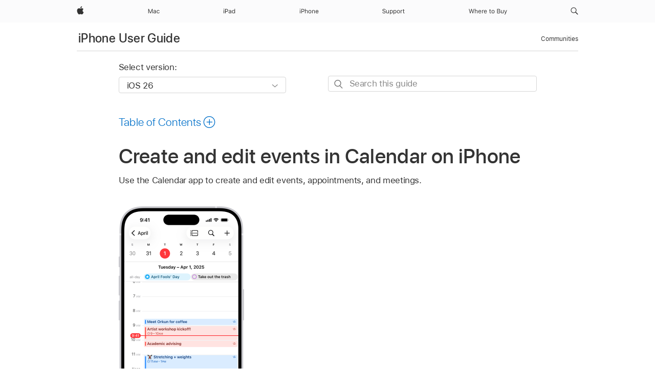

--- FILE ---
content_type: text/html;charset=utf-8
request_url: https://support.apple.com/en-mt/guide/iphone/iph3d110f84/ios
body_size: 73812
content:

    
<!DOCTYPE html>
<html lang="en" prefix="og: http://ogp.me/ns#" dir=ltr>

<head>
	<meta name="viewport" content="width=device-width, initial-scale=1" />
	<meta http-equiv="content-type" content="text/html; charset=UTF-8" />
	<title lang="en">Create and edit events in Calendar on iPhone - Apple Support (MT)</title>
	<link rel="dns-prefetch" href="https://www.apple.com/" />
	<link rel="preconnect" href="https://www.apple.com/" crossorigin />
	<link rel="canonical" href="https://support.apple.com/en-mt/guide/iphone/iph3d110f84/ios" />
	<link rel="apple-touch-icon" href="/favicon.ico">
    <link rel="icon" type="image/png" href="/favicon.ico">
	
	
		<meta name="description" content="In Calendar on iPhone, create and edit events, appointments, and meetings." />
		<meta property="og:url" content="https://support.apple.com/en-mt/guide/iphone/iph3d110f84/ios" />
		<meta property="og:title" content="Create and edit events in Calendar on iPhone" />
		<meta property="og:description" content="In Calendar on iPhone, create and edit events, appointments, and meetings." />
		<meta property="og:site_name" content="Apple Support" />
		<meta property="og:locale" content="en_MT" />
		<meta property="og:type" content="article" />
		<meta name="ac-gn-search-field[locale]" content="en_MT" />
	

	
	
	
	
		<link rel="alternate" hreflang="ar-kw" href="https://support.apple.com/ar-kw/guide/iphone/iph3d110f84/ios">
	
		<link rel="alternate" hreflang="en-il" href="https://support.apple.com/en-il/guide/iphone/iph3d110f84/ios">
	
		<link rel="alternate" hreflang="ms-my" href="https://support.apple.com/ms-my/guide/iphone/iph3d110f84/ios">
	
		<link rel="alternate" hreflang="en-in" href="https://support.apple.com/en-in/guide/iphone/iph3d110f84/ios">
	
		<link rel="alternate" hreflang="en-ae" href="https://support.apple.com/en-ae/guide/iphone/iph3d110f84/ios">
	
		<link rel="alternate" hreflang="ta-in" href="https://support.apple.com/ta-in/guide/iphone/iph3d110f84/ios">
	
		<link rel="alternate" hreflang="no-no" href="https://support.apple.com/no-no/guide/iphone/iph3d110f84/ios">
	
		<link rel="alternate" hreflang="en-al" href="https://support.apple.com/en-al/guide/iphone/iph3d110f84/ios">
	
		<link rel="alternate" hreflang="en-is" href="https://support.apple.com/en-is/guide/iphone/iph3d110f84/ios">
	
		<link rel="alternate" hreflang="el-gr" href="https://support.apple.com/el-gr/guide/iphone/iph3d110f84/ios">
	
		<link rel="alternate" hreflang="en-am" href="https://support.apple.com/en-am/guide/iphone/iph3d110f84/ios">
	
		<link rel="alternate" hreflang="nl-nl" href="https://support.apple.com/nl-nl/guide/iphone/iph3d110f84/ios">
	
		<link rel="alternate" hreflang="he-il" href="https://support.apple.com/he-il/guide/iphone/iph3d110f84/ios">
	
		<link rel="alternate" hreflang="en-az" href="https://support.apple.com/en-az/guide/iphone/iph3d110f84/ios">
	
		<link rel="alternate" hreflang="or-in" href="https://support.apple.com/or-in/guide/iphone/iph3d110f84/ios">
	
		<link rel="alternate" hreflang="hu-hu" href="https://support.apple.com/hu-hu/guide/iphone/iph3d110f84/ios">
	
		<link rel="alternate" hreflang="ml-in" href="https://support.apple.com/ml-in/guide/iphone/iph3d110f84/ios">
	
		<link rel="alternate" hreflang="en-jo" href="https://support.apple.com/en-jo/guide/iphone/iph3d110f84/ios">
	
		<link rel="alternate" hreflang="en-bh" href="https://support.apple.com/en-bh/guide/iphone/iph3d110f84/ios">
	
		<link rel="alternate" hreflang="es-cl" href="https://support.apple.com/es-cl/guide/iphone/iph3d110f84/ios">
	
		<link rel="alternate" hreflang="fr-sn" href="https://support.apple.com/fr-sn/guide/iphone/iph3d110f84/ios">
	
		<link rel="alternate" hreflang="fr-ca" href="https://support.apple.com/fr-ca/guide/iphone/iph3d110f84/ios">
	
		<link rel="alternate" hreflang="es-co" href="https://support.apple.com/es-co/guide/iphone/iph3d110f84/ios">
	
		<link rel="alternate" hreflang="en-bn" href="https://support.apple.com/en-bn/guide/iphone/iph3d110f84/ios">
	
		<link rel="alternate" hreflang="pl-pl" href="https://support.apple.com/pl-pl/guide/iphone/iph3d110f84/ios">
	
		<link rel="alternate" hreflang="pt-pt" href="https://support.apple.com/pt-pt/guide/iphone/iph3d110f84/ios">
	
		<link rel="alternate" hreflang="en-sa" href="https://support.apple.com/en-sa/guide/iphone/iph3d110f84/ios">
	
		<link rel="alternate" hreflang="ar-eg" href="https://support.apple.com/ar-eg/guide/iphone/iph3d110f84/ios">
	
		<link rel="alternate" hreflang="fr-be" href="https://support.apple.com/fr-be/guide/iphone/iph3d110f84/ios">
	
		<link rel="alternate" hreflang="en-bw" href="https://support.apple.com/en-bw/guide/iphone/iph3d110f84/ios">
	
		<link rel="alternate" hreflang="en-by" href="https://support.apple.com/en-by/guide/iphone/iph3d110f84/ios">
	
		<link rel="alternate" hreflang="en-ke" href="https://support.apple.com/en-ke/guide/iphone/iph3d110f84/ios">
	
		<link rel="alternate" hreflang="hr-hr" href="https://support.apple.com/hr-hr/guide/iphone/iph3d110f84/ios">
	
		<link rel="alternate" hreflang="en-om" href="https://support.apple.com/en-om/guide/iphone/iph3d110f84/ios">
	
		<link rel="alternate" hreflang="en-ge" href="https://support.apple.com/en-ge/guide/iphone/iph3d110f84/ios">
	
		<link rel="alternate" hreflang="zh-mo" href="https://support.apple.com/zh-mo/guide/iphone/iph3d110f84/ios">
	
		<link rel="alternate" hreflang="de-at" href="https://support.apple.com/de-at/guide/iphone/iph3d110f84/ios">
	
		<link rel="alternate" hreflang="en-gu" href="https://support.apple.com/en-gu/guide/iphone/iph3d110f84/ios">
	
		<link rel="alternate" hreflang="en-gw" href="https://support.apple.com/en-gw/guide/iphone/iph3d110f84/ios">
	
		<link rel="alternate" hreflang="my-mm" href="https://support.apple.com/my-mm/guide/iphone/iph3d110f84/ios">
	
		<link rel="alternate" hreflang="fr-gn" href="https://support.apple.com/fr-gn/guide/iphone/iph3d110f84/ios">
	
		<link rel="alternate" hreflang="bg-bg" href="https://support.apple.com/bg-bg/guide/iphone/iph3d110f84/ios">
	
		<link rel="alternate" hreflang="fr-gq" href="https://support.apple.com/fr-gq/guide/iphone/iph3d110f84/ios">
	
		<link rel="alternate" hreflang="cs-cz" href="https://support.apple.com/cs-cz/guide/iphone/iph3d110f84/ios">
	
		<link rel="alternate" hreflang="en-ph" href="https://support.apple.com/en-ph/guide/iphone/iph3d110f84/ios">
	
		<link rel="alternate" hreflang="zh-tw" href="https://support.apple.com/zh-tw/guide/iphone/iph3d110f84/ios">
	
		<link rel="alternate" hreflang="ko-kr" href="https://support.apple.com/ko-kr/guide/iphone/iph3d110f84/ios">
	
		<link rel="alternate" hreflang="sk-sk" href="https://support.apple.com/sk-sk/guide/iphone/iph3d110f84/ios">
	
		<link rel="alternate" hreflang="ar-om" href="https://support.apple.com/ar-om/guide/iphone/iph3d110f84/ios">
	
		<link rel="alternate" hreflang="ru-ru" href="https://support.apple.com/ru-ru/guide/iphone/iph3d110f84/ios">
	
		<link rel="alternate" hreflang="sq-al" href="https://support.apple.com/sq-al/guide/iphone/iph3d110f84/ios">
	
		<link rel="alternate" hreflang="en-qa" href="https://support.apple.com/en-qa/guide/iphone/iph3d110f84/ios">
	
		<link rel="alternate" hreflang="sv-se" href="https://support.apple.com/sv-se/guide/iphone/iph3d110f84/ios">
	
		<link rel="alternate" hreflang="mr-in" href="https://support.apple.com/mr-in/guide/iphone/iph3d110f84/ios">
	
		<link rel="alternate" hreflang="da-dk" href="https://support.apple.com/da-dk/guide/iphone/iph3d110f84/ios">
	
		<link rel="alternate" hreflang="uk-ua" href="https://support.apple.com/uk-ua/guide/iphone/iph3d110f84/ios">
	
		<link rel="alternate" hreflang="en-us" href="https://support.apple.com/guide/iphone/iph3d110f84/ios">
	
		<link rel="alternate" hreflang="en-mk" href="https://support.apple.com/en-mk/guide/iphone/iph3d110f84/ios">
	
		<link rel="alternate" hreflang="en-mn" href="https://support.apple.com/en-mn/guide/iphone/iph3d110f84/ios">
	
		<link rel="alternate" hreflang="gu-in" href="https://support.apple.com/gu-in/guide/iphone/iph3d110f84/ios">
	
		<link rel="alternate" hreflang="lv-lv" href="https://support.apple.com/lv-lv/guide/iphone/iph3d110f84/ios">
	
		<link rel="alternate" hreflang="en-eg" href="https://support.apple.com/en-eg/guide/iphone/iph3d110f84/ios">
	
		<link rel="alternate" hreflang="en-mo" href="https://support.apple.com/en-mo/guide/iphone/iph3d110f84/ios">
	
		<link rel="alternate" hreflang="en-uz" href="https://support.apple.com/en-uz/guide/iphone/iph3d110f84/ios">
	
		<link rel="alternate" hreflang="fr-ne" href="https://support.apple.com/fr-ne/guide/iphone/iph3d110f84/ios">
	
		<link rel="alternate" hreflang="en-mt" href="https://support.apple.com/en-mt/guide/iphone/iph3d110f84/ios">
	
		<link rel="alternate" hreflang="nl-be" href="https://support.apple.com/nl-be/guide/iphone/iph3d110f84/ios">
	
		<link rel="alternate" hreflang="zh-cn" href="https://support.apple.com/zh-cn/guide/iphone/iph3d110f84/ios">
	
		<link rel="alternate" hreflang="te-in" href="https://support.apple.com/te-in/guide/iphone/iph3d110f84/ios">
	
		<link rel="alternate" hreflang="en-mz" href="https://support.apple.com/en-mz/guide/iphone/iph3d110f84/ios">
	
		<link rel="alternate" hreflang="fr-ml" href="https://support.apple.com/fr-ml/guide/iphone/iph3d110f84/ios">
	
		<link rel="alternate" hreflang="hi-in" href="https://support.apple.com/hi-in/guide/iphone/iph3d110f84/ios">
	
		<link rel="alternate" hreflang="fr-mu" href="https://support.apple.com/fr-mu/guide/iphone/iph3d110f84/ios">
	
		<link rel="alternate" hreflang="en-ng" href="https://support.apple.com/en-ng/guide/iphone/iph3d110f84/ios">
	
		<link rel="alternate" hreflang="en-vn" href="https://support.apple.com/en-vn/guide/iphone/iph3d110f84/ios">
	
		<link rel="alternate" hreflang="el-cy" href="https://support.apple.com/el-cy/guide/iphone/iph3d110f84/ios">
	
		<link rel="alternate" hreflang="ja-jp" href="https://support.apple.com/ja-jp/guide/iphone/iph3d110f84/ios">
	
		<link rel="alternate" hreflang="de-ch" href="https://support.apple.com/de-ch/guide/iphone/iph3d110f84/ios">
	
		<link rel="alternate" hreflang="ar-qa" href="https://support.apple.com/ar-qa/guide/iphone/iph3d110f84/ios">
	
		<link rel="alternate" hreflang="ro-ro" href="https://support.apple.com/ro-ro/guide/iphone/iph3d110f84/ios">
	
		<link rel="alternate" hreflang="zh-sg" href="https://support.apple.com/zh-sg/guide/iphone/iph3d110f84/ios">
	
		<link rel="alternate" hreflang="it-ch" href="https://support.apple.com/it-ch/guide/iphone/iph3d110f84/ios">
	
		<link rel="alternate" hreflang="tr-tr" href="https://support.apple.com/tr-tr/guide/iphone/iph3d110f84/ios">
	
		<link rel="alternate" hreflang="et-ee" href="https://support.apple.com/et-ee/guide/iphone/iph3d110f84/ios">
	
		<link rel="alternate" hreflang="fr-fr" href="https://support.apple.com/fr-fr/guide/iphone/iph3d110f84/ios">
	
		<link rel="alternate" hreflang="vi-vn" href="https://support.apple.com/vi-vn/guide/iphone/iph3d110f84/ios">
	
		<link rel="alternate" hreflang="fi-fi" href="https://support.apple.com/fi-fi/guide/iphone/iph3d110f84/ios">
	
		<link rel="alternate" hreflang="en-kg" href="https://support.apple.com/en-kg/guide/iphone/iph3d110f84/ios">
	
		<link rel="alternate" hreflang="en-ca" href="https://support.apple.com/en-ca/guide/iphone/iph3d110f84/ios">
	
		<link rel="alternate" hreflang="lt-lt" href="https://support.apple.com/lt-lt/guide/iphone/iph3d110f84/ios">
	
		<link rel="alternate" hreflang="fr-tn" href="https://support.apple.com/fr-tn/guide/iphone/iph3d110f84/ios">
	
		<link rel="alternate" hreflang="ar-ae" href="https://support.apple.com/ar-ae/guide/iphone/iph3d110f84/ios">
	
		<link rel="alternate" hreflang="sl-si" href="https://support.apple.com/sl-si/guide/iphone/iph3d110f84/ios">
	
		<link rel="alternate" hreflang="en-kw" href="https://support.apple.com/en-kw/guide/iphone/iph3d110f84/ios">
	
		<link rel="alternate" hreflang="bn-in" href="https://support.apple.com/bn-in/guide/iphone/iph3d110f84/ios">
	
		<link rel="alternate" hreflang="en-kz" href="https://support.apple.com/en-kz/guide/iphone/iph3d110f84/ios">
	
		<link rel="alternate" hreflang="fr-cf" href="https://support.apple.com/fr-cf/guide/iphone/iph3d110f84/ios">
	
		<link rel="alternate" hreflang="pa-in" href="https://support.apple.com/pa-in/guide/iphone/iph3d110f84/ios">
	
		<link rel="alternate" hreflang="fr-ci" href="https://support.apple.com/fr-ci/guide/iphone/iph3d110f84/ios">
	
		<link rel="alternate" hreflang="fr-ch" href="https://support.apple.com/fr-ch/guide/iphone/iph3d110f84/ios">
	
		<link rel="alternate" hreflang="es-us" href="https://support.apple.com/es-us/guide/iphone/iph3d110f84/ios">
	
		<link rel="alternate" hreflang="kn-in" href="https://support.apple.com/kn-in/guide/iphone/iph3d110f84/ios">
	
		<link rel="alternate" hreflang="fr-cm" href="https://support.apple.com/fr-cm/guide/iphone/iph3d110f84/ios">
	
		<link rel="alternate" hreflang="en-lb" href="https://support.apple.com/en-lb/guide/iphone/iph3d110f84/ios">
	
		<link rel="alternate" hreflang="en-tj" href="https://support.apple.com/en-tj/guide/iphone/iph3d110f84/ios">
	
		<link rel="alternate" hreflang="en-tm" href="https://support.apple.com/en-tm/guide/iphone/iph3d110f84/ios">
	
		<link rel="alternate" hreflang="ar-sa" href="https://support.apple.com/ar-sa/guide/iphone/iph3d110f84/ios">
	
		<link rel="alternate" hreflang="ca-es" href="https://support.apple.com/ca-es/guide/iphone/iph3d110f84/ios">
	
		<link rel="alternate" hreflang="en-lk" href="https://support.apple.com/en-lk/guide/iphone/iph3d110f84/ios">
	
		<link rel="alternate" hreflang="de-de" href="https://support.apple.com/de-de/guide/iphone/iph3d110f84/ios">
	
		<link rel="alternate" hreflang="fr-ma" href="https://support.apple.com/fr-ma/guide/iphone/iph3d110f84/ios">
	
		<link rel="alternate" hreflang="zh-hk" href="https://support.apple.com/zh-hk/guide/iphone/iph3d110f84/ios">
	
		<link rel="alternate" hreflang="pt-br" href="https://support.apple.com/pt-br/guide/iphone/iph3d110f84/ios">
	
		<link rel="alternate" hreflang="sr-rs" href="https://support.apple.com/sr-rs/guide/iphone/iph3d110f84/ios">
	
		<link rel="alternate" hreflang="de-li" href="https://support.apple.com/de-li/guide/iphone/iph3d110f84/ios">
	
		<link rel="alternate" hreflang="es-es" href="https://support.apple.com/es-es/guide/iphone/iph3d110f84/ios">
	
		<link rel="alternate" hreflang="ar-bh" href="https://support.apple.com/ar-bh/guide/iphone/iph3d110f84/ios">
	
		<link rel="alternate" hreflang="kk-kz" href="https://support.apple.com/kk-kz/guide/iphone/iph3d110f84/ios">
	
		<link rel="alternate" hreflang="ar-jo" href="https://support.apple.com/ar-jo/guide/iphone/iph3d110f84/ios">
	
		<link rel="alternate" hreflang="fr-mg" href="https://support.apple.com/fr-mg/guide/iphone/iph3d110f84/ios">
	
		<link rel="alternate" hreflang="es-mx" href="https://support.apple.com/es-mx/guide/iphone/iph3d110f84/ios">
	
		<link rel="alternate" hreflang="ur-in" href="https://support.apple.com/ur-in/guide/iphone/iph3d110f84/ios">
	
		<link rel="alternate" hreflang="it-it" href="https://support.apple.com/it-it/guide/iphone/iph3d110f84/ios">
	
		<link rel="alternate" hreflang="id-id" href="https://support.apple.com/id-id/guide/iphone/iph3d110f84/ios">
	
		<link rel="alternate" hreflang="en-md" href="https://support.apple.com/en-md/guide/iphone/iph3d110f84/ios">
	
		<link rel="alternate" hreflang="de-lu" href="https://support.apple.com/de-lu/guide/iphone/iph3d110f84/ios">
	
		<link rel="alternate" hreflang="fr-lu" href="https://support.apple.com/fr-lu/guide/iphone/iph3d110f84/ios">
	
		<link rel="alternate" hreflang="en-me" href="https://support.apple.com/en-me/guide/iphone/iph3d110f84/ios">
	
		<link rel="alternate" hreflang="th-th" href="https://support.apple.com/th-th/guide/iphone/iph3d110f84/ios">
	

		<link rel="preload" as="style" href="/clientside/build/apd-sasskit.built.css" onload="this.onload=null;this.rel='stylesheet'">
		<noscript>
			<link rel="stylesheet" href="/clientside/build/apd-sasskit.built.css" type="text/css" />
		</noscript>

		
			<link rel="preload" as="style" href="/clientside/build/app-apd.css" onload="this.onload=null;this.rel='stylesheet'">
			<noscript>
				<link rel="stylesheet" href="/clientside/build/app-apd.css" type="text/css" />
			</noscript>
    	

	
    <link rel="preload" as="style"
        href="//www.apple.com/wss/fonts?families=SF+Pro,v1:200,300,400,500,600|SF+Pro+Icons,v1"
        onload="this.onload=null;this.rel='stylesheet'">
    <noscript>
        <link rel="stylesheet" href="//www.apple.com/wss/fonts?families=SF+Pro,v1:200,300,400,500,600|SF+Pro+Icons,v1" type="text/css" />
    </noscript>


	<script>
 
    var _applemd = {
        page: {
            
            site_section: "kb",
            
            content_type: "bk",
            info_type: "",
            topics: "",
            in_house: "",
            locale: "en-mt",
            
                content_template: "topic",
            
            friendly_content: {
                title: `iPhone User Guide`,
                publish_date: "01092026",
                
                    topic_id:   "IPH3D110F84",
                    article_id        :   "BK_3C789174B07535A9D6E199D1C3BBAF09_IPH3D110F84",
                    product_version   :   "iphone, 26",
                    os_version        :   "iOS 26, 26",
                    article_version   :   "1"
                
            },
            
            
        },
        
            product: "iphone"
        
    };
    const isMobilePlayer = /iPhone|iPod|Android/i.test(navigator.userAgent);
    

</script>

	
	<script>
		var data = {	
			showHelpFulfeedBack: true,
			id: "BK_3C789174B07535A9D6E199D1C3BBAF09_IPH3D110F84",
			locale: "en_US",
			podCookie: "mt~en",
			source : "",
			isSecureEnv: false,
			dtmPageSource: "topic",
			domain: "support.apple.com",
			isNeighborJsEnabled: true,
            dtmPageName: "acs.pageload"
		}
		window.appState = JSON.stringify(data);
	</script>
	 
		<script src="/clientside/build/nn.js" type="text/javascript" charset="utf-8"></script>
<script>
    
     var neighborInitData = {
        appDataSchemaVersion: '1.0.0',
        webVitalDataThrottlingPercentage: 100,
        reportThrottledWebVitalDataTypes: ['system:dom-content-loaded', 'system:load', 'system:unfocus', 'system:focus', 'system:unload', 'system:page-hide', 'system:visibility-change-visible', 'system:visibility-change-hidden', 'system:event', 'app:load', 'app:unload', 'app:event'],
        trackMarcomSearch: true,
        trackSurvey: true,
        
        endpoint: 'https://supportmetrics.apple.com/content/services/stats'
    }
</script>

	



</head>


	<body dir="ltr" data-istaskopen="true" lang="en" class="ac-gn-current-support no-js AppleTopic apd-topic dark-mode-enabled" data-designversion="2" itemscope
		itemtype="https://schema.org/TechArticle">

    
	
		





		 <meta name="globalnav-store-key" content="S2A49YFKJF2JAT22K" />
<meta name="globalnav-search-field[name]" content="q" />
<meta name="globalnav-search-field[action]" content="https://support.apple.com/kb/index" />
<meta name="globalnav-search-field[src]" content="globalnav_support" />
<meta name="globalnav-search-field[type]" content="organic" />
<meta name="globalnav-search-field[page]" content="search" />
<meta name="globalnav-search-field[locale]" content="en_MT" />
<meta name="globalnav-search-field[placeholder]" content="Search Support" />
<link
  rel="stylesheet"
  type="text/css"
  href="https://www.apple.com/api-www/global-elements/global-header/v1/assets/globalheader.css"
/>
<div id="globalheader" class="globalnav-scrim globalheader-light"><aside id="globalmessage-segment" lang="en-MT" dir="ltr" class="globalmessage-segment"><ul data-strings="{}" class="globalmessage-segment-content"></ul></aside><nav id="globalnav" lang="en-MT" dir="ltr" aria-label="Global" data-analytics-element-engagement-start="globalnav:onFlyoutOpen" data-analytics-element-engagement-end="globalnav:onFlyoutClose" data-analytics-activitymap-region-id="global nav" data-analytics-region="global nav" class="globalnav no-js   "><div class="globalnav-content"><div class="globalnav-item globalnav-menuback"><button aria-label="Main menu" class="globalnav-menuback-button"><span class="globalnav-chevron-icon"><svg height="48" viewBox="0 0 9 48" width="9" xmlns="http://www.w3.org/2000/svg"><path d="m1.5618 24.0621 6.5581-6.4238c.2368-.2319.2407-.6118.0088-.8486-.2324-.2373-.6123-.2407-.8486-.0088l-7 6.8569c-.1157.1138-.1807.2695-.1802.4316.001.1621.0674.3174.1846.4297l7 6.7241c.1162.1118.2661.1675.4155.1675.1577 0 .3149-.062.4326-.1846.2295-.2388.2222-.6187-.0171-.8481z"></path></svg></span></button></div><ul id="globalnav-list" class="globalnav-list"><li data-analytics-element-engagement="globalnav hover - apple" class="
				globalnav-item
				globalnav-item-apple
				
				
			"><a href="https://www.apple.com/mt/" data-globalnav-item-name="apple" data-analytics-title="apple home" aria-label="Apple" class="globalnav-link globalnav-link-apple"><span class="globalnav-image-regular globalnav-link-image"><svg height="44" viewBox="0 0 14 44" width="14" xmlns="http://www.w3.org/2000/svg"><path d="m13.0729 17.6825a3.61 3.61 0 0 0 -1.7248 3.0365 3.5132 3.5132 0 0 0 2.1379 3.2223 8.394 8.394 0 0 1 -1.0948 2.2618c-.6816.9812-1.3943 1.9623-2.4787 1.9623s-1.3633-.63-2.613-.63c-1.2187 0-1.6525.6507-2.644.6507s-1.6834-.9089-2.4787-2.0243a9.7842 9.7842 0 0 1 -1.6628-5.2776c0-3.0984 2.014-4.7405 3.9969-4.7405 1.0535 0 1.9314.6919 2.5924.6919.63 0 1.6112-.7333 2.8092-.7333a3.7579 3.7579 0 0 1 3.1604 1.5802zm-3.7284-2.8918a3.5615 3.5615 0 0 0 .8469-2.22 1.5353 1.5353 0 0 0 -.031-.32 3.5686 3.5686 0 0 0 -2.3445 1.2084 3.4629 3.4629 0 0 0 -.8779 2.1585 1.419 1.419 0 0 0 .031.2892 1.19 1.19 0 0 0 .2169.0207 3.0935 3.0935 0 0 0 2.1586-1.1368z"></path></svg></span><span class="globalnav-image-compact globalnav-link-image"><svg height="48" viewBox="0 0 17 48" width="17" xmlns="http://www.w3.org/2000/svg"><path d="m15.5752 19.0792a4.2055 4.2055 0 0 0 -2.01 3.5376 4.0931 4.0931 0 0 0 2.4908 3.7542 9.7779 9.7779 0 0 1 -1.2755 2.6351c-.7941 1.1431-1.6244 2.2862-2.8878 2.2862s-1.5883-.734-3.0443-.734c-1.42 0-1.9252.7581-3.08.7581s-1.9611-1.0589-2.8876-2.3584a11.3987 11.3987 0 0 1 -1.9373-6.1487c0-3.61 2.3464-5.523 4.6566-5.523 1.2274 0 2.25.8062 3.02.8062.734 0 1.8771-.8543 3.2729-.8543a4.3778 4.3778 0 0 1 3.6822 1.841zm-6.8586-2.0456a1.3865 1.3865 0 0 1 -.2527-.024 1.6557 1.6557 0 0 1 -.0361-.337 4.0341 4.0341 0 0 1 1.0228-2.5148 4.1571 4.1571 0 0 1 2.7314-1.4078 1.7815 1.7815 0 0 1 .0361.373 4.1487 4.1487 0 0 1 -.9867 2.587 3.6039 3.6039 0 0 1 -2.5148 1.3236z"></path></svg></span><span class="globalnav-link-text">Apple</span></a></li><li data-topnav-flyout-item="menu" data-topnav-flyout-label="Menu" role="none" class="globalnav-item globalnav-menu"><div data-topnav-flyout="menu" class="globalnav-flyout"><div class="globalnav-menu-list"><div data-analytics-element-engagement="globalnav hover - mac" class="
				globalnav-item
				globalnav-item-mac
				globalnav-item-menu
				
			"><ul role="none" class="globalnav-submenu-trigger-group"><li class="globalnav-submenu-trigger-item"><a href="https://www.apple.com/mt/mac/" data-globalnav-item-name="mac" data-topnav-flyout-trigger-compact="true" data-analytics-title="mac" data-analytics-element-engagement="hover - mac" aria-label="Mac" class="globalnav-link globalnav-submenu-trigger-link globalnav-link-mac"><span class="globalnav-link-text-container"><span class="globalnav-image-regular globalnav-link-image"><svg height="44" viewBox="0 0 23 44" width="23" xmlns="http://www.w3.org/2000/svg"><path d="m8.1558 25.9987v-6.457h-.0703l-2.666 6.457h-.8907l-2.666-6.457h-.0703v6.457h-.9844v-8.4551h1.2246l2.8945 7.0547h.0938l2.8945-7.0547h1.2246v8.4551zm2.5166-1.7696c0-1.1309.832-1.7812 2.3027-1.8691l1.8223-.1113v-.5742c0-.7793-.4863-1.207-1.4297-1.207-.7559 0-1.2832.2871-1.4238.7852h-1.0195c.1348-1.0137 1.1309-1.6816 2.4785-1.6816 1.541 0 2.4023.791 2.4023 2.1035v4.3242h-.9609v-.9318h-.0938c-.4102.6738-1.1016 1.043-1.9453 1.043-1.2246 0-2.1328-.7266-2.1328-1.8809zm4.125-.5859v-.5801l-1.6992.1113c-.9609.0645-1.3828.3984-1.3828 1.0312 0 .6445.5449 1.0195 1.2773 1.0195 1.0371.0001 1.8047-.6796 1.8047-1.5819zm6.958-2.0273c-.1641-.627-.7207-1.1367-1.6289-1.1367-1.1367 0-1.8516.9082-1.8516 2.3379 0 1.459.7266 2.3848 1.8516 2.3848.8496 0 1.4414-.3926 1.6289-1.1074h1.0195c-.1816 1.1602-1.125 2.0156-2.6426 2.0156-1.7695 0-2.9004-1.2832-2.9004-3.293 0-1.9688 1.125-3.2461 2.8945-3.2461 1.5352 0 2.4727.9199 2.6484 2.0449z"></path></svg></span><span class="globalnav-link-text">Mac</span></span></a></li></ul></div><div data-analytics-element-engagement="globalnav hover - ipad" class="
				globalnav-item
				globalnav-item-ipad
				globalnav-item-menu
				
			"><ul role="none" class="globalnav-submenu-trigger-group"><li class="globalnav-submenu-trigger-item"><a href="https://www.apple.com/mt/ipad/" data-globalnav-item-name="ipad" data-topnav-flyout-trigger-compact="true" data-analytics-title="ipad" data-analytics-element-engagement="hover - ipad" aria-label="iPad" class="globalnav-link globalnav-submenu-trigger-link globalnav-link-ipad"><span class="globalnav-link-text-container"><span class="globalnav-image-regular globalnav-link-image"><svg height="44" viewBox="0 0 24 44" width="24" xmlns="http://www.w3.org/2000/svg"><path d="m14.9575 23.7002c0 .902-.768 1.582-1.805 1.582-.732 0-1.277-.375-1.277-1.02 0-.632.422-.966 1.383-1.031l1.699-.111zm-1.395-4.072c-1.347 0-2.343.668-2.478 1.681h1.019c.141-.498.668-.785 1.424-.785.944 0 1.43.428 1.43 1.207v.574l-1.822.112c-1.471.088-2.303.738-2.303 1.869 0 1.154.908 1.881 2.133 1.881.844 0 1.535-.369 1.945-1.043h.094v.931h.961v-4.324c0-1.312-.862-2.103-2.403-2.103zm6.769 5.575c-1.155 0-1.846-.885-1.846-2.361 0-1.471.697-2.362 1.846-2.362 1.142 0 1.857.914 1.857 2.362 0 1.459-.709 2.361-1.857 2.361zm1.834-8.027v3.503h-.088c-.358-.691-1.102-1.107-1.981-1.107-1.605 0-2.654 1.289-2.654 3.27 0 1.986 1.037 3.269 2.654 3.269.873 0 1.623-.416 2.022-1.119h.093v1.008h.961v-8.824zm-15.394 4.869h-1.863v-3.563h1.863c1.225 0 1.899.639 1.899 1.799 0 1.119-.697 1.764-1.899 1.764zm.276-4.5h-3.194v8.455h1.055v-3.018h2.127c1.588 0 2.719-1.119 2.719-2.701 0-1.611-1.108-2.736-2.707-2.736zm-6.064 8.454h1.008v-6.316h-1.008zm-.199-8.237c0-.387.316-.704.703-.704s.703.317.703.704c0 .386-.316.703-.703.703s-.703-.317-.703-.703z"></path></svg></span><span class="globalnav-link-text">iPad</span></span></a></li></ul></div><div data-analytics-element-engagement="globalnav hover - iphone" class="
				globalnav-item
				globalnav-item-iphone
				globalnav-item-menu
				
			"><ul role="none" class="globalnav-submenu-trigger-group"><li class="globalnav-submenu-trigger-item"><a href="https://www.apple.com/mt/iphone/" data-globalnav-item-name="iphone" data-topnav-flyout-trigger-compact="true" data-analytics-title="iphone" data-analytics-element-engagement="hover - iphone" aria-label="iPhone" class="globalnav-link globalnav-submenu-trigger-link globalnav-link-iphone"><span class="globalnav-link-text-container"><span class="globalnav-image-regular globalnav-link-image"><svg height="44" viewBox="0 0 38 44" width="38" xmlns="http://www.w3.org/2000/svg"><path d="m32.7129 22.3203h3.48c-.023-1.119-.691-1.857-1.693-1.857-1.008 0-1.711.738-1.787 1.857zm4.459 2.045c-.293 1.078-1.277 1.746-2.66 1.746-1.752 0-2.848-1.266-2.848-3.264 0-1.986 1.113-3.275 2.848-3.275 1.705 0 2.742 1.213 2.742 3.176v.386h-4.541v.047c.053 1.248.75 2.039 1.822 2.039.815 0 1.366-.298 1.629-.855zm-12.282-4.682h.961v.996h.094c.316-.697.932-1.107 1.898-1.107 1.418 0 2.209.838 2.209 2.338v4.09h-1.007v-3.844c0-1.137-.481-1.676-1.489-1.676s-1.658.674-1.658 1.781v3.739h-1.008zm-2.499 3.158c0-1.5-.674-2.361-1.869-2.361-1.196 0-1.87.861-1.87 2.361 0 1.495.674 2.362 1.87 2.362 1.195 0 1.869-.867 1.869-2.362zm-4.782 0c0-2.033 1.114-3.269 2.913-3.269 1.798 0 2.912 1.236 2.912 3.269 0 2.028-1.114 3.27-2.912 3.27-1.799 0-2.913-1.242-2.913-3.27zm-6.636-5.666h1.008v3.504h.093c.317-.697.979-1.107 1.946-1.107 1.336 0 2.179.855 2.179 2.338v4.09h-1.007v-3.844c0-1.119-.504-1.676-1.459-1.676-1.131 0-1.752.715-1.752 1.781v3.739h-1.008zm-6.015 4.87h1.863c1.202 0 1.899-.645 1.899-1.764 0-1.16-.674-1.799-1.899-1.799h-1.863zm2.139-4.5c1.599 0 2.707 1.125 2.707 2.736 0 1.582-1.131 2.701-2.719 2.701h-2.127v3.018h-1.055v-8.455zm-6.114 8.454h1.008v-6.316h-1.008zm-.2-8.238c0-.386.317-.703.703-.703.387 0 .704.317.704.703 0 .387-.317.704-.704.704-.386 0-.703-.317-.703-.704z"></path></svg></span><span class="globalnav-link-text">iPhone</span></span></a></li></ul></div><div data-analytics-element-engagement="globalnav hover - support" class="
				globalnav-item
				globalnav-item-support
				globalnav-item-menu
				
			"><ul role="none" class="globalnav-submenu-trigger-group"><li class="globalnav-submenu-trigger-item"><a href="https://support.apple.com/en-mt/?cid=gn-ols-home-hp-tab" data-globalnav-item-name="support" data-topnav-flyout-trigger-compact="true" data-analytics-title="support" data-analytics-element-engagement="hover - support" data-analytics-exit-link="true" aria-label="Support" class="globalnav-link globalnav-submenu-trigger-link globalnav-link-support"><span class="globalnav-link-text-container"><span class="globalnav-image-regular globalnav-link-image"><svg height="44" viewBox="0 0 44 44" width="44" xmlns="http://www.w3.org/2000/svg"><path d="m42.1206 18.0337v1.635h1.406v.844h-1.406v3.574c0 .744.281 1.06.937 1.06.182 0 .282-.006.469-.023v.849c-.199.036-.392.059-.592.059-1.3 0-1.822-.48-1.822-1.687v-3.832h-1.019v-.844h1.019v-1.635zm-6.131 1.635h.961v.937h.093c.188-.615.914-1.049 1.752-1.049.164 0 .375.012.504.03v1.008c-.082-.024-.445-.059-.644-.059-.961 0-1.659.644-1.659 1.535v3.914h-1.007zm-2.463 3.158c0-1.5-.674-2.361-1.869-2.361s-1.869.861-1.869 2.361c0 1.494.674 2.361 1.869 2.361s1.869-.867 1.869-2.361zm-4.781 0c0-2.033 1.113-3.27 2.912-3.27s2.912 1.237 2.912 3.27c0 2.027-1.113 3.27-2.912 3.27s-2.912-1.243-2.912-3.27zm-2.108 0c0-1.477-.692-2.361-1.846-2.361-1.143 0-1.863.908-1.863 2.361 0 1.447.72 2.361 1.857 2.361 1.16 0 1.852-.884 1.852-2.361zm1.043 0c0 1.975-1.049 3.27-2.655 3.27-.902 0-1.629-.393-1.974-1.061h-.094v3.059h-1.008v-8.426h.961v1.054h.094c.404-.726 1.16-1.166 2.021-1.166 1.612 0 2.655 1.284 2.655 3.27zm-8.048 0c0-1.477-.691-2.361-1.845-2.361-1.143 0-1.864.908-1.864 2.361 0 1.447.721 2.361 1.858 2.361 1.16 0 1.851-.884 1.851-2.361zm1.043 0c0 1.975-1.049 3.27-2.654 3.27-.902 0-1.629-.393-1.975-1.061h-.093v3.059h-1.008v-8.426h.961v1.054h.093c.405-.726 1.161-1.166 2.022-1.166 1.611 0 2.654 1.284 2.654 3.27zm-7.645 3.158h-.961v-.99h-.094c-.316.703-.99 1.102-1.957 1.102-1.418 0-2.156-.844-2.156-2.338v-4.09h1.008v3.844c0 1.136.422 1.664 1.43 1.664 1.113 0 1.722-.663 1.722-1.77v-3.738h1.008zm-11.69-2.209c.129.885.972 1.447 2.174 1.447 1.136 0 1.974-.615 1.974-1.453 0-.72-.527-1.177-1.693-1.47l-1.084-.282c-1.529-.386-2.192-1.078-2.192-2.279 0-1.435 1.202-2.408 2.989-2.408 1.634 0 2.853.973 2.941 2.338h-1.06c-.147-.867-.862-1.383-1.916-1.383-1.125 0-1.87.562-1.87 1.418 0 .662.463 1.043 1.629 1.342l.885.234c1.752.44 2.455 1.119 2.455 2.361 0 1.553-1.224 2.543-3.158 2.543-1.793 0-3.029-.949-3.141-2.408z"></path></svg></span><span class="globalnav-link-text">Support</span></span></a></li></ul></div><div data-analytics-element-engagement="globalnav hover - where-to-buy" class="
				globalnav-item
				globalnav-item-where-to-buy
				globalnav-item-menu
				
			"><ul role="none" class="globalnav-submenu-trigger-group"><li class="globalnav-submenu-trigger-item"><a href="https://www.apple.com/mt/buy/" data-globalnav-item-name="where-to-buy" data-topnav-flyout-trigger-compact="true" data-analytics-title="where to buy" data-analytics-element-engagement="hover - where to buy" aria-label="Where to Buy" class="globalnav-link globalnav-submenu-trigger-link globalnav-link-where-to-buy"><span class="globalnav-link-text-container"><span class="globalnav-image-regular globalnav-link-image"><svg height="44" viewBox="0 0 75 44" width="75" xmlns="http://www.w3.org/2000/svg"><path d="m69.7295 28.2349v-.861c.123.023.281.029.422.029.58 0 .896-.275 1.16-1.037l.117-.375-2.338-6.322h1.09l1.735 5.197h.093l1.729-5.197h1.072l-2.467 6.703c-.539 1.465-1.043 1.898-2.162 1.898-.135 0-.31-.012-.451-.035zm-1.646-2.25h-.96v-.99h-.094c-.317.703-.99 1.101-1.957 1.101-1.418 0-2.156-.843-2.156-2.338v-4.089h1.007v3.843c0 1.137.422 1.664 1.43 1.664 1.113 0 1.723-.662 1.723-1.769v-3.738h1.007zm-9.378-.932c1.272 0 1.94-.515 1.94-1.494 0-.978-.692-1.476-2.04-1.476h-1.986v2.97zm-2.086-3.879h1.688c1.277 0 1.927-.457 1.927-1.353 0-.861-.609-1.359-1.658-1.359h-1.957zm-1.055 4.811v-8.455h3.235c1.553 0 2.502.814 2.502 2.109 0 .879-.645 1.676-1.459 1.823v.093c1.154.147 1.887.938 1.887 2.057 0 1.488-1.067 2.373-2.866 2.373zm-6.195-3.158c0-1.5-.674-2.362-1.869-2.362-1.196 0-1.87.862-1.87 2.362 0 1.494.674 2.361 1.87 2.361 1.195 0 1.869-.867 1.869-2.361zm-4.782 0c0-2.033 1.114-3.27 2.913-3.27 1.798 0 2.912 1.237 2.912 3.27 0 2.027-1.114 3.269-2.912 3.269-1.799 0-2.913-1.242-2.913-3.269zm-2.615-4.793v1.635h1.406v.843h-1.406v3.575c0 .744.281 1.06.937 1.06.182 0 .281-.006.469-.023v.849c-.199.035-.393.059-.592.059-1.301 0-1.822-.481-1.822-1.688v-3.832h-1.02v-.843h1.02v-1.635zm-11.219 4.271h3.481c-.024-1.119-.692-1.857-1.693-1.857-1.008 0-1.711.738-1.788 1.857zm4.459 2.045c-.293 1.078-1.277 1.746-2.66 1.746-1.752 0-2.847-1.265-2.847-3.263 0-1.987 1.113-3.276 2.847-3.276 1.705 0 2.742 1.213 2.742 3.176v.387h-4.541v.047c.053 1.248.75 2.039 1.823 2.039.814 0 1.365-.299 1.629-.856zm-9.337-4.681h.961v.937h.094c.188-.615.914-1.049 1.752-1.049.164 0 .375.012.504.03v1.007c-.082-.023-.445-.058-.645-.058-.96 0-1.658.644-1.658 1.535v3.914h-1.008zm-6.122 2.636h3.481c-.024-1.119-.692-1.857-1.693-1.857-1.008 0-1.711.738-1.788 1.857zm4.459 2.045c-.293 1.078-1.277 1.746-2.66 1.746-1.752 0-2.847-1.265-2.847-3.263 0-1.987 1.113-3.276 2.847-3.276 1.705 0 2.742 1.213 2.742 3.176v.387h-4.541v.047c.053 1.248.75 2.039 1.823 2.039.814 0 1.365-.299 1.629-.856zm-12.332-7.189h1.008v3.504h.093c.317-.698.979-1.108 1.946-1.108 1.336 0 2.179.856 2.179 2.338v4.09h-1.007v-3.844c0-1.119-.504-1.676-1.459-1.676-1.131 0-1.752.715-1.752 1.782v3.738h-1.008zm-8.361 8.824h-.996l-2.303-8.455h1.102l1.681 6.873h.071l1.892-6.873h1.067l1.892 6.873h.071l1.681-6.873h1.102l-2.303 8.455h-.996l-1.945-6.674h-.071z"></path></svg></span><span class="globalnav-link-text">Where to Buy</span></span></a></li></ul></div></div></div></li><li data-topnav-flyout-label="Search apple.com" data-analytics-title="open - search field" class="globalnav-item globalnav-search"><a role="button" id="globalnav-menubutton-link-search" href="https://support.apple.com/kb/index?page=search&locale=en_MT" data-topnav-flyout-trigger-regular="true" data-topnav-flyout-trigger-compact="true" aria-label="Search apple.com" data-analytics-title="open - search field" class="globalnav-link globalnav-link-search"><span class="globalnav-image-regular"><svg xmlns="http://www.w3.org/2000/svg" width="15px" height="44px" viewBox="0 0 15 44">
<path d="M14.298,27.202l-3.87-3.87c0.701-0.929,1.122-2.081,1.122-3.332c0-3.06-2.489-5.55-5.55-5.55c-3.06,0-5.55,2.49-5.55,5.55 c0,3.061,2.49,5.55,5.55,5.55c1.251,0,2.403-0.421,3.332-1.122l3.87,3.87c0.151,0.151,0.35,0.228,0.548,0.228 s0.396-0.076,0.548-0.228C14.601,27.995,14.601,27.505,14.298,27.202z M1.55,20c0-2.454,1.997-4.45,4.45-4.45 c2.454,0,4.45,1.997,4.45,4.45S8.454,24.45,6,24.45C3.546,24.45,1.55,22.454,1.55,20z"></path>
</svg>
</span><span class="globalnav-image-compact"><svg height="48" viewBox="0 0 17 48" width="17" xmlns="http://www.w3.org/2000/svg"><path d="m16.2294 29.9556-4.1755-4.0821a6.4711 6.4711 0 1 0 -1.2839 1.2625l4.2005 4.1066a.9.9 0 1 0 1.2588-1.287zm-14.5294-8.0017a5.2455 5.2455 0 1 1 5.2455 5.2527 5.2549 5.2549 0 0 1 -5.2455-5.2527z"></path></svg></span></a><div id="globalnav-submenu-search" aria-labelledby="globalnav-menubutton-link-search" class="globalnav-flyout globalnav-submenu"><div class="globalnav-flyout-scroll-container"><div class="globalnav-flyout-content globalnav-submenu-content"><form action="https://support.apple.com/kb/index" method="get" class="globalnav-searchfield"><div class="globalnav-searchfield-wrapper"><input placeholder="Search apple.com" aria-label="Search apple.com" autocorrect="off" autocapitalize="off" autocomplete="off" spellcheck="false" class="globalnav-searchfield-input" name="q"><input id="globalnav-searchfield-src" type="hidden" name="src" value><input type="hidden" name="type" value><input type="hidden" name="page" value><input type="hidden" name="locale" value><button aria-label="Clear search" tabindex="-1" type="button" class="globalnav-searchfield-reset"><span class="globalnav-image-regular"><svg height="14" viewBox="0 0 14 14" width="14" xmlns="http://www.w3.org/2000/svg"><path d="m7 .0339a6.9661 6.9661 0 1 0 6.9661 6.9661 6.9661 6.9661 0 0 0 -6.9661-6.9661zm2.798 8.9867a.55.55 0 0 1 -.778.7774l-2.02-2.02-2.02 2.02a.55.55 0 0 1 -.7784-.7774l2.0206-2.0206-2.0204-2.02a.55.55 0 0 1 .7782-.7778l2.02 2.02 2.02-2.02a.55.55 0 0 1 .778.7778l-2.0203 2.02z"></path></svg></span><span class="globalnav-image-compact"><svg height="16" viewBox="0 0 16 16" width="16" xmlns="http://www.w3.org/2000/svg"><path d="m0 8a8.0474 8.0474 0 0 1 7.9922-8 8.0609 8.0609 0 0 1 8.0078 8 8.0541 8.0541 0 0 1 -8 8 8.0541 8.0541 0 0 1 -8-8zm5.6549 3.2863 2.3373-2.353 2.3451 2.353a.6935.6935 0 0 0 .4627.1961.6662.6662 0 0 0 .6667-.6667.6777.6777 0 0 0 -.1961-.4706l-2.3451-2.3373 2.3529-2.3607a.5943.5943 0 0 0 .1961-.4549.66.66 0 0 0 -.6667-.6589.6142.6142 0 0 0 -.447.1961l-2.3686 2.3606-2.353-2.3527a.6152.6152 0 0 0 -.447-.1883.6529.6529 0 0 0 -.6667.651.6264.6264 0 0 0 .1961.4549l2.3451 2.3529-2.3451 2.353a.61.61 0 0 0 -.1961.4549.6661.6661 0 0 0 .6667.6667.6589.6589 0 0 0 .4627-.1961z" ></path></svg></span></button><button aria-label="Submit search" tabindex="-1" aria-hidden="true" type="submit" class="globalnav-searchfield-submit"><span class="globalnav-image-regular"><svg height="32" viewBox="0 0 30 32" width="30" xmlns="http://www.w3.org/2000/svg"><path d="m23.3291 23.3066-4.35-4.35c-.0105-.0105-.0247-.0136-.0355-.0235a6.8714 6.8714 0 1 0 -1.5736 1.4969c.0214.0256.03.0575.0542.0815l4.35 4.35a1.1 1.1 0 1 0 1.5557-1.5547zm-15.4507-8.582a5.6031 5.6031 0 1 1 5.603 5.61 5.613 5.613 0 0 1 -5.603-5.61z"></path></svg></span><span class="globalnav-image-compact"><svg width="38" height="40" viewBox="0 0 38 40" xmlns="http://www.w3.org/2000/svg"><path d="m28.6724 27.8633-5.07-5.07c-.0095-.0095-.0224-.0122-.032-.0213a7.9967 7.9967 0 1 0 -1.8711 1.7625c.0254.03.0357.0681.0642.0967l5.07 5.07a1.3 1.3 0 0 0 1.8389-1.8379zm-18.0035-10.0033a6.5447 6.5447 0 1 1 6.545 6.5449 6.5518 6.5518 0 0 1 -6.545-6.5449z"></path></svg></span></button></div><div role="status" aria-live="polite" data-topnav-searchresults-label="total results" class="globalnav-searchresults-count"></div></form><div class="globalnav-searchresults"></div></div></div></div></li></ul><div class="globalnav-menutrigger"><button id="globalnav-menutrigger-button" aria-controls="globalnav-list" aria-label="Menu" data-topnav-menu-label-open="Menu" data-topnav-menu-label-close="Close" data-topnav-flyout-trigger-compact="menu" class="globalnav-menutrigger-button"><svg width="18" height="18" viewBox="0 0 18 18"><polyline id="globalnav-menutrigger-bread-bottom" fill="none" stroke="currentColor" stroke-width="1.2" stroke-linecap="round" stroke-linejoin="round" points="2 12, 16 12" class="globalnav-menutrigger-bread globalnav-menutrigger-bread-bottom"><animate id="globalnav-anim-menutrigger-bread-bottom-open" attributeName="points" keyTimes="0;0.5;1" dur="0.24s" begin="indefinite" fill="freeze" calcMode="spline" keySplines="0.42, 0, 1, 1;0, 0, 0.58, 1" values=" 2 12, 16 12; 2 9, 16 9; 3.5 15, 15 3.5"></animate><animate id="globalnav-anim-menutrigger-bread-bottom-close" attributeName="points" keyTimes="0;0.5;1" dur="0.24s" begin="indefinite" fill="freeze" calcMode="spline" keySplines="0.42, 0, 1, 1;0, 0, 0.58, 1" values=" 3.5 15, 15 3.5; 2 9, 16 9; 2 12, 16 12"></animate></polyline><polyline id="globalnav-menutrigger-bread-top" fill="none" stroke="currentColor" stroke-width="1.2" stroke-linecap="round" stroke-linejoin="round" points="2 5, 16 5" class="globalnav-menutrigger-bread globalnav-menutrigger-bread-top"><animate id="globalnav-anim-menutrigger-bread-top-open" attributeName="points" keyTimes="0;0.5;1" dur="0.24s" begin="indefinite" fill="freeze" calcMode="spline" keySplines="0.42, 0, 1, 1;0, 0, 0.58, 1" values=" 2 5, 16 5; 2 9, 16 9; 3.5 3.5, 15 15"></animate><animate id="globalnav-anim-menutrigger-bread-top-close" attributeName="points" keyTimes="0;0.5;1" dur="0.24s" begin="indefinite" fill="freeze" calcMode="spline" keySplines="0.42, 0, 1, 1;0, 0, 0.58, 1" values=" 3.5 3.5, 15 15; 2 9, 16 9; 2 5, 16 5"></animate></polyline></svg></button></div></div></nav><div id="globalnav-curtain" class="globalnav-curtain"></div><div id="globalnav-placeholder" class="globalnav-placeholder"></div></div><script id="__ACGH_DATA__" type="application/json">{"props":{"globalNavData":{"locale":"en_MT","ariaLabel":"Global","analyticsAttributes":[{"name":"data-analytics-activitymap-region-id","value":"global nav"},{"name":"data-analytics-region","value":"global nav"}],"links":[{"id":"4dee5b70edb6ce2401d98350f1ebf04b2f1a8225f095bea315627e07e9a9ee70","name":"apple","text":"Apple","url":"/mt/","ariaLabel":"Apple","submenuAriaLabel":"Apple menu","images":[{"name":"regular","assetInline":"<svg height=\"44\" viewBox=\"0 0 14 44\" width=\"14\" xmlns=\"http://www.w3.org/2000/svg\"><path d=\"m13.0729 17.6825a3.61 3.61 0 0 0 -1.7248 3.0365 3.5132 3.5132 0 0 0 2.1379 3.2223 8.394 8.394 0 0 1 -1.0948 2.2618c-.6816.9812-1.3943 1.9623-2.4787 1.9623s-1.3633-.63-2.613-.63c-1.2187 0-1.6525.6507-2.644.6507s-1.6834-.9089-2.4787-2.0243a9.7842 9.7842 0 0 1 -1.6628-5.2776c0-3.0984 2.014-4.7405 3.9969-4.7405 1.0535 0 1.9314.6919 2.5924.6919.63 0 1.6112-.7333 2.8092-.7333a3.7579 3.7579 0 0 1 3.1604 1.5802zm-3.7284-2.8918a3.5615 3.5615 0 0 0 .8469-2.22 1.5353 1.5353 0 0 0 -.031-.32 3.5686 3.5686 0 0 0 -2.3445 1.2084 3.4629 3.4629 0 0 0 -.8779 2.1585 1.419 1.419 0 0 0 .031.2892 1.19 1.19 0 0 0 .2169.0207 3.0935 3.0935 0 0 0 2.1586-1.1368z\"></path></svg>"},{"name":"compact","assetInline":"<svg height=\"48\" viewBox=\"0 0 17 48\" width=\"17\" xmlns=\"http://www.w3.org/2000/svg\"><path d=\"m15.5752 19.0792a4.2055 4.2055 0 0 0 -2.01 3.5376 4.0931 4.0931 0 0 0 2.4908 3.7542 9.7779 9.7779 0 0 1 -1.2755 2.6351c-.7941 1.1431-1.6244 2.2862-2.8878 2.2862s-1.5883-.734-3.0443-.734c-1.42 0-1.9252.7581-3.08.7581s-1.9611-1.0589-2.8876-2.3584a11.3987 11.3987 0 0 1 -1.9373-6.1487c0-3.61 2.3464-5.523 4.6566-5.523 1.2274 0 2.25.8062 3.02.8062.734 0 1.8771-.8543 3.2729-.8543a4.3778 4.3778 0 0 1 3.6822 1.841zm-6.8586-2.0456a1.3865 1.3865 0 0 1 -.2527-.024 1.6557 1.6557 0 0 1 -.0361-.337 4.0341 4.0341 0 0 1 1.0228-2.5148 4.1571 4.1571 0 0 1 2.7314-1.4078 1.7815 1.7815 0 0 1 .0361.373 4.1487 4.1487 0 0 1 -.9867 2.587 3.6039 3.6039 0 0 1 -2.5148 1.3236z\"></path></svg>"}],"analyticsAttributes":[{"name":"data-analytics-title","value":"apple home"}]},{"id":"44014838f555522cb9b56c1cfeead193f63883cf9bec211f98364bf8bab3ec6a","name":"mac","text":"Mac","url":"/mt/mac/","ariaLabel":"Mac","submenuAriaLabel":"Mac menu","images":[{"name":"regular","assetInline":"<svg height=\"44\" viewBox=\"0 0 23 44\" width=\"23\" xmlns=\"http://www.w3.org/2000/svg\"><path d=\"m8.1558 25.9987v-6.457h-.0703l-2.666 6.457h-.8907l-2.666-6.457h-.0703v6.457h-.9844v-8.4551h1.2246l2.8945 7.0547h.0938l2.8945-7.0547h1.2246v8.4551zm2.5166-1.7696c0-1.1309.832-1.7812 2.3027-1.8691l1.8223-.1113v-.5742c0-.7793-.4863-1.207-1.4297-1.207-.7559 0-1.2832.2871-1.4238.7852h-1.0195c.1348-1.0137 1.1309-1.6816 2.4785-1.6816 1.541 0 2.4023.791 2.4023 2.1035v4.3242h-.9609v-.9318h-.0938c-.4102.6738-1.1016 1.043-1.9453 1.043-1.2246 0-2.1328-.7266-2.1328-1.8809zm4.125-.5859v-.5801l-1.6992.1113c-.9609.0645-1.3828.3984-1.3828 1.0312 0 .6445.5449 1.0195 1.2773 1.0195 1.0371.0001 1.8047-.6796 1.8047-1.5819zm6.958-2.0273c-.1641-.627-.7207-1.1367-1.6289-1.1367-1.1367 0-1.8516.9082-1.8516 2.3379 0 1.459.7266 2.3848 1.8516 2.3848.8496 0 1.4414-.3926 1.6289-1.1074h1.0195c-.1816 1.1602-1.125 2.0156-2.6426 2.0156-1.7695 0-2.9004-1.2832-2.9004-3.293 0-1.9688 1.125-3.2461 2.8945-3.2461 1.5352 0 2.4727.9199 2.6484 2.0449z\"></path></svg>"}],"analyticsAttributes":[{"name":"data-analytics-title","value":"mac"},{"name":"data-analytics-element-engagement","value":"hover - mac"}]},{"id":"c7afd31d106eafa97877fbb536be056ccb4dd5f4c328564ccde2cc898b6944cc","name":"ipad","text":"iPad","url":"/mt/ipad/","ariaLabel":"iPad","submenuAriaLabel":"iPad menu","images":[{"name":"regular","assetInline":"<svg height=\"44\" viewBox=\"0 0 24 44\" width=\"24\" xmlns=\"http://www.w3.org/2000/svg\"><path d=\"m14.9575 23.7002c0 .902-.768 1.582-1.805 1.582-.732 0-1.277-.375-1.277-1.02 0-.632.422-.966 1.383-1.031l1.699-.111zm-1.395-4.072c-1.347 0-2.343.668-2.478 1.681h1.019c.141-.498.668-.785 1.424-.785.944 0 1.43.428 1.43 1.207v.574l-1.822.112c-1.471.088-2.303.738-2.303 1.869 0 1.154.908 1.881 2.133 1.881.844 0 1.535-.369 1.945-1.043h.094v.931h.961v-4.324c0-1.312-.862-2.103-2.403-2.103zm6.769 5.575c-1.155 0-1.846-.885-1.846-2.361 0-1.471.697-2.362 1.846-2.362 1.142 0 1.857.914 1.857 2.362 0 1.459-.709 2.361-1.857 2.361zm1.834-8.027v3.503h-.088c-.358-.691-1.102-1.107-1.981-1.107-1.605 0-2.654 1.289-2.654 3.27 0 1.986 1.037 3.269 2.654 3.269.873 0 1.623-.416 2.022-1.119h.093v1.008h.961v-8.824zm-15.394 4.869h-1.863v-3.563h1.863c1.225 0 1.899.639 1.899 1.799 0 1.119-.697 1.764-1.899 1.764zm.276-4.5h-3.194v8.455h1.055v-3.018h2.127c1.588 0 2.719-1.119 2.719-2.701 0-1.611-1.108-2.736-2.707-2.736zm-6.064 8.454h1.008v-6.316h-1.008zm-.199-8.237c0-.387.316-.704.703-.704s.703.317.703.704c0 .386-.316.703-.703.703s-.703-.317-.703-.703z\"></path></svg>"}],"analyticsAttributes":[{"name":"data-analytics-title","value":"ipad"},{"name":"data-analytics-element-engagement","value":"hover - ipad"}]},{"id":"791a91cd7c26aa772207c324578e3995a760b246384fcbd4c70fdb9944e46db9","name":"iphone","text":"iPhone","url":"/mt/iphone/","ariaLabel":"iPhone","submenuAriaLabel":"iPhone menu","images":[{"name":"regular","assetInline":"<svg height=\"44\" viewBox=\"0 0 38 44\" width=\"38\" xmlns=\"http://www.w3.org/2000/svg\"><path d=\"m32.7129 22.3203h3.48c-.023-1.119-.691-1.857-1.693-1.857-1.008 0-1.711.738-1.787 1.857zm4.459 2.045c-.293 1.078-1.277 1.746-2.66 1.746-1.752 0-2.848-1.266-2.848-3.264 0-1.986 1.113-3.275 2.848-3.275 1.705 0 2.742 1.213 2.742 3.176v.386h-4.541v.047c.053 1.248.75 2.039 1.822 2.039.815 0 1.366-.298 1.629-.855zm-12.282-4.682h.961v.996h.094c.316-.697.932-1.107 1.898-1.107 1.418 0 2.209.838 2.209 2.338v4.09h-1.007v-3.844c0-1.137-.481-1.676-1.489-1.676s-1.658.674-1.658 1.781v3.739h-1.008zm-2.499 3.158c0-1.5-.674-2.361-1.869-2.361-1.196 0-1.87.861-1.87 2.361 0 1.495.674 2.362 1.87 2.362 1.195 0 1.869-.867 1.869-2.362zm-4.782 0c0-2.033 1.114-3.269 2.913-3.269 1.798 0 2.912 1.236 2.912 3.269 0 2.028-1.114 3.27-2.912 3.27-1.799 0-2.913-1.242-2.913-3.27zm-6.636-5.666h1.008v3.504h.093c.317-.697.979-1.107 1.946-1.107 1.336 0 2.179.855 2.179 2.338v4.09h-1.007v-3.844c0-1.119-.504-1.676-1.459-1.676-1.131 0-1.752.715-1.752 1.781v3.739h-1.008zm-6.015 4.87h1.863c1.202 0 1.899-.645 1.899-1.764 0-1.16-.674-1.799-1.899-1.799h-1.863zm2.139-4.5c1.599 0 2.707 1.125 2.707 2.736 0 1.582-1.131 2.701-2.719 2.701h-2.127v3.018h-1.055v-8.455zm-6.114 8.454h1.008v-6.316h-1.008zm-.2-8.238c0-.386.317-.703.703-.703.387 0 .704.317.704.703 0 .387-.317.704-.704.704-.386 0-.703-.317-.703-.704z\"></path></svg>"}],"analyticsAttributes":[{"name":"data-analytics-title","value":"iphone"},{"name":"data-analytics-element-engagement","value":"hover - iphone"}]},{"id":"f054f51be97ba1574b038441585760fdb393da4a6c99577a81fca51b8d6d4f39","name":"support","text":"Support","url":"https://support.apple.com/en-mt/?cid=gn-ols-home-hp-tab","ariaLabel":"Support","submenuAriaLabel":"Support menu","images":[{"name":"regular","assetInline":"<svg height=\"44\" viewBox=\"0 0 44 44\" width=\"44\" xmlns=\"http://www.w3.org/2000/svg\"><path d=\"m42.1206 18.0337v1.635h1.406v.844h-1.406v3.574c0 .744.281 1.06.937 1.06.182 0 .282-.006.469-.023v.849c-.199.036-.392.059-.592.059-1.3 0-1.822-.48-1.822-1.687v-3.832h-1.019v-.844h1.019v-1.635zm-6.131 1.635h.961v.937h.093c.188-.615.914-1.049 1.752-1.049.164 0 .375.012.504.03v1.008c-.082-.024-.445-.059-.644-.059-.961 0-1.659.644-1.659 1.535v3.914h-1.007zm-2.463 3.158c0-1.5-.674-2.361-1.869-2.361s-1.869.861-1.869 2.361c0 1.494.674 2.361 1.869 2.361s1.869-.867 1.869-2.361zm-4.781 0c0-2.033 1.113-3.27 2.912-3.27s2.912 1.237 2.912 3.27c0 2.027-1.113 3.27-2.912 3.27s-2.912-1.243-2.912-3.27zm-2.108 0c0-1.477-.692-2.361-1.846-2.361-1.143 0-1.863.908-1.863 2.361 0 1.447.72 2.361 1.857 2.361 1.16 0 1.852-.884 1.852-2.361zm1.043 0c0 1.975-1.049 3.27-2.655 3.27-.902 0-1.629-.393-1.974-1.061h-.094v3.059h-1.008v-8.426h.961v1.054h.094c.404-.726 1.16-1.166 2.021-1.166 1.612 0 2.655 1.284 2.655 3.27zm-8.048 0c0-1.477-.691-2.361-1.845-2.361-1.143 0-1.864.908-1.864 2.361 0 1.447.721 2.361 1.858 2.361 1.16 0 1.851-.884 1.851-2.361zm1.043 0c0 1.975-1.049 3.27-2.654 3.27-.902 0-1.629-.393-1.975-1.061h-.093v3.059h-1.008v-8.426h.961v1.054h.093c.405-.726 1.161-1.166 2.022-1.166 1.611 0 2.654 1.284 2.654 3.27zm-7.645 3.158h-.961v-.99h-.094c-.316.703-.99 1.102-1.957 1.102-1.418 0-2.156-.844-2.156-2.338v-4.09h1.008v3.844c0 1.136.422 1.664 1.43 1.664 1.113 0 1.722-.663 1.722-1.77v-3.738h1.008zm-11.69-2.209c.129.885.972 1.447 2.174 1.447 1.136 0 1.974-.615 1.974-1.453 0-.72-.527-1.177-1.693-1.47l-1.084-.282c-1.529-.386-2.192-1.078-2.192-2.279 0-1.435 1.202-2.408 2.989-2.408 1.634 0 2.853.973 2.941 2.338h-1.06c-.147-.867-.862-1.383-1.916-1.383-1.125 0-1.87.562-1.87 1.418 0 .662.463 1.043 1.629 1.342l.885.234c1.752.44 2.455 1.119 2.455 2.361 0 1.553-1.224 2.543-3.158 2.543-1.793 0-3.029-.949-3.141-2.408z\"></path></svg>"}],"analyticsAttributes":[{"name":"data-analytics-title","value":"support"},{"name":"data-analytics-element-engagement","value":"hover - support"},{"name":"data-analytics-exit-link","value":"true"}]},{"id":"7e0532a9e5f9201de58bcb4f5dd6174a6def8571c15f60e2a1936b67b2633295","name":"where-to-buy","text":"Where to Buy","url":"/mt/buy/","ariaLabel":"Where to Buy","submenuAriaLabel":"Where to Buy menu","images":[{"name":"regular","assetInline":"<svg height=\"44\" viewBox=\"0 0 75 44\" width=\"75\" xmlns=\"http://www.w3.org/2000/svg\"><path d=\"m69.7295 28.2349v-.861c.123.023.281.029.422.029.58 0 .896-.275 1.16-1.037l.117-.375-2.338-6.322h1.09l1.735 5.197h.093l1.729-5.197h1.072l-2.467 6.703c-.539 1.465-1.043 1.898-2.162 1.898-.135 0-.31-.012-.451-.035zm-1.646-2.25h-.96v-.99h-.094c-.317.703-.99 1.101-1.957 1.101-1.418 0-2.156-.843-2.156-2.338v-4.089h1.007v3.843c0 1.137.422 1.664 1.43 1.664 1.113 0 1.723-.662 1.723-1.769v-3.738h1.007zm-9.378-.932c1.272 0 1.94-.515 1.94-1.494 0-.978-.692-1.476-2.04-1.476h-1.986v2.97zm-2.086-3.879h1.688c1.277 0 1.927-.457 1.927-1.353 0-.861-.609-1.359-1.658-1.359h-1.957zm-1.055 4.811v-8.455h3.235c1.553 0 2.502.814 2.502 2.109 0 .879-.645 1.676-1.459 1.823v.093c1.154.147 1.887.938 1.887 2.057 0 1.488-1.067 2.373-2.866 2.373zm-6.195-3.158c0-1.5-.674-2.362-1.869-2.362-1.196 0-1.87.862-1.87 2.362 0 1.494.674 2.361 1.87 2.361 1.195 0 1.869-.867 1.869-2.361zm-4.782 0c0-2.033 1.114-3.27 2.913-3.27 1.798 0 2.912 1.237 2.912 3.27 0 2.027-1.114 3.269-2.912 3.269-1.799 0-2.913-1.242-2.913-3.269zm-2.615-4.793v1.635h1.406v.843h-1.406v3.575c0 .744.281 1.06.937 1.06.182 0 .281-.006.469-.023v.849c-.199.035-.393.059-.592.059-1.301 0-1.822-.481-1.822-1.688v-3.832h-1.02v-.843h1.02v-1.635zm-11.219 4.271h3.481c-.024-1.119-.692-1.857-1.693-1.857-1.008 0-1.711.738-1.788 1.857zm4.459 2.045c-.293 1.078-1.277 1.746-2.66 1.746-1.752 0-2.847-1.265-2.847-3.263 0-1.987 1.113-3.276 2.847-3.276 1.705 0 2.742 1.213 2.742 3.176v.387h-4.541v.047c.053 1.248.75 2.039 1.823 2.039.814 0 1.365-.299 1.629-.856zm-9.337-4.681h.961v.937h.094c.188-.615.914-1.049 1.752-1.049.164 0 .375.012.504.03v1.007c-.082-.023-.445-.058-.645-.058-.96 0-1.658.644-1.658 1.535v3.914h-1.008zm-6.122 2.636h3.481c-.024-1.119-.692-1.857-1.693-1.857-1.008 0-1.711.738-1.788 1.857zm4.459 2.045c-.293 1.078-1.277 1.746-2.66 1.746-1.752 0-2.847-1.265-2.847-3.263 0-1.987 1.113-3.276 2.847-3.276 1.705 0 2.742 1.213 2.742 3.176v.387h-4.541v.047c.053 1.248.75 2.039 1.823 2.039.814 0 1.365-.299 1.629-.856zm-12.332-7.189h1.008v3.504h.093c.317-.698.979-1.108 1.946-1.108 1.336 0 2.179.856 2.179 2.338v4.09h-1.007v-3.844c0-1.119-.504-1.676-1.459-1.676-1.131 0-1.752.715-1.752 1.782v3.738h-1.008zm-8.361 8.824h-.996l-2.303-8.455h1.102l1.681 6.873h.071l1.892-6.873h1.067l1.892 6.873h.071l1.681-6.873h1.102l-2.303 8.455h-.996l-1.945-6.674h-.071z\"></path></svg>"}],"analyticsAttributes":[{"name":"data-analytics-title","value":"where to buy"},{"name":"data-analytics-element-engagement","value":"hover - where to buy"}]}],"search":{"analyticsAttributes":[{"name":"data-analytics-region","value":"search"}],"open":{"url":"/mt/search","images":[{"name":"regular","assetInline":"<svg xmlns=\"http://www.w3.org/2000/svg\" width=\"15px\" height=\"44px\" viewBox=\"0 0 15 44\">\n<path d=\"M14.298,27.202l-3.87-3.87c0.701-0.929,1.122-2.081,1.122-3.332c0-3.06-2.489-5.55-5.55-5.55c-3.06,0-5.55,2.49-5.55,5.55 c0,3.061,2.49,5.55,5.55,5.55c1.251,0,2.403-0.421,3.332-1.122l3.87,3.87c0.151,0.151,0.35,0.228,0.548,0.228 s0.396-0.076,0.548-0.228C14.601,27.995,14.601,27.505,14.298,27.202z M1.55,20c0-2.454,1.997-4.45,4.45-4.45 c2.454,0,4.45,1.997,4.45,4.45S8.454,24.45,6,24.45C3.546,24.45,1.55,22.454,1.55,20z\"></path>\n</svg>\n"},{"name":"compact","assetInline":"<svg height=\"48\" viewBox=\"0 0 17 48\" width=\"17\" xmlns=\"http://www.w3.org/2000/svg\"><path d=\"m16.2294 29.9556-4.1755-4.0821a6.4711 6.4711 0 1 0 -1.2839 1.2625l4.2005 4.1066a.9.9 0 1 0 1.2588-1.287zm-14.5294-8.0017a5.2455 5.2455 0 1 1 5.2455 5.2527 5.2549 5.2549 0 0 1 -5.2455-5.2527z\"></path></svg>"}],"ariaLabel":"Search apple.com","analyticsAttributes":[{"name":"data-analytics-title","value":"open - search field"}]},"close":{"ariaLabel":"Close"},"input":{"placeholderTextRegular":"Search apple.com","placeholderTextCompact":"Search","ariaLabel":"Search apple.com"},"submit":{"images":[{"name":"regular","assetInline":"<svg height=\"32\" viewBox=\"0 0 30 32\" width=\"30\" xmlns=\"http://www.w3.org/2000/svg\"><path d=\"m23.3291 23.3066-4.35-4.35c-.0105-.0105-.0247-.0136-.0355-.0235a6.8714 6.8714 0 1 0 -1.5736 1.4969c.0214.0256.03.0575.0542.0815l4.35 4.35a1.1 1.1 0 1 0 1.5557-1.5547zm-15.4507-8.582a5.6031 5.6031 0 1 1 5.603 5.61 5.613 5.613 0 0 1 -5.603-5.61z\"></path></svg>"},{"name":"compact","assetInline":"<svg width=\"38\" height=\"40\" viewBox=\"0 0 38 40\" xmlns=\"http://www.w3.org/2000/svg\"><path d=\"m28.6724 27.8633-5.07-5.07c-.0095-.0095-.0224-.0122-.032-.0213a7.9967 7.9967 0 1 0 -1.8711 1.7625c.0254.03.0357.0681.0642.0967l5.07 5.07a1.3 1.3 0 0 0 1.8389-1.8379zm-18.0035-10.0033a6.5447 6.5447 0 1 1 6.545 6.5449 6.5518 6.5518 0 0 1 -6.545-6.5449z\"></path></svg>"}],"ariaLabel":"Submit search"},"reset":{"images":[{"name":"regular","assetInline":"<svg height=\"14\" viewBox=\"0 0 14 14\" width=\"14\" xmlns=\"http://www.w3.org/2000/svg\"><path d=\"m7 .0339a6.9661 6.9661 0 1 0 6.9661 6.9661 6.9661 6.9661 0 0 0 -6.9661-6.9661zm2.798 8.9867a.55.55 0 0 1 -.778.7774l-2.02-2.02-2.02 2.02a.55.55 0 0 1 -.7784-.7774l2.0206-2.0206-2.0204-2.02a.55.55 0 0 1 .7782-.7778l2.02 2.02 2.02-2.02a.55.55 0 0 1 .778.7778l-2.0203 2.02z\"></path></svg>"},{"name":"compact","assetInline":"<svg height=\"16\" viewBox=\"0 0 16 16\" width=\"16\" xmlns=\"http://www.w3.org/2000/svg\"><path d=\"m0 8a8.0474 8.0474 0 0 1 7.9922-8 8.0609 8.0609 0 0 1 8.0078 8 8.0541 8.0541 0 0 1 -8 8 8.0541 8.0541 0 0 1 -8-8zm5.6549 3.2863 2.3373-2.353 2.3451 2.353a.6935.6935 0 0 0 .4627.1961.6662.6662 0 0 0 .6667-.6667.6777.6777 0 0 0 -.1961-.4706l-2.3451-2.3373 2.3529-2.3607a.5943.5943 0 0 0 .1961-.4549.66.66 0 0 0 -.6667-.6589.6142.6142 0 0 0 -.447.1961l-2.3686 2.3606-2.353-2.3527a.6152.6152 0 0 0 -.447-.1883.6529.6529 0 0 0 -.6667.651.6264.6264 0 0 0 .1961.4549l2.3451 2.3529-2.3451 2.353a.61.61 0 0 0 -.1961.4549.6661.6661 0 0 0 .6667.6667.6589.6589 0 0 0 .4627-.1961z\" ></path></svg>"}],"ariaLabel":"Clear search"},"results":{"ariaLabel":"total results"},"defaultLinks":{"title":"Quick Links","images":[{"name":"regular","assetInline":"<svg height=\"16\" viewBox=\"0 0 9 16\" width=\"9\" xmlns=\"http://www.w3.org/2000/svg\"><path d=\"m8.6124 8.1035-2.99 2.99a.5.5 0 0 1 -.7071-.7071l2.1366-2.1364h-6.316a.5.5 0 0 1 0-1h6.316l-2.1368-2.1367a.5.5 0 0 1 .7071-.7071l2.99 2.99a.5.5 0 0 1 .0002.7073z\"></path></svg>"},{"name":"compact","assetInline":"<svg height=\"25\" viewBox=\"0 0 13 25\" width=\"13\" xmlns=\"http://www.w3.org/2000/svg\"><path d=\"m12.3577 13.4238-4.4444 4.4444a.6.6 0 0 1 -.8486-.8477l3.37-3.37h-9.3231a.65.65 0 0 1 0-1.3008h9.3232l-3.37-3.37a.6.6 0 0 1 .8486-.8477l4.4444 4.4444a.5989.5989 0 0 1 -.0001.8474z\"></path></svg>"}],"analyticsAttributes":[{"name":"data-analytics-region","value":"defaultlinks search"}]},"defaultLinksApiUrl":"/search-services/suggestions/defaultlinks/","suggestedLinks":{"title":"Suggested Links","images":[{"name":"regular","assetInline":"<svg height=\"16\" viewBox=\"0 0 9 16\" width=\"9\" xmlns=\"http://www.w3.org/2000/svg\"><path d=\"m8.6124 8.1035-2.99 2.99a.5.5 0 0 1 -.7071-.7071l2.1366-2.1364h-6.316a.5.5 0 0 1 0-1h6.316l-2.1368-2.1367a.5.5 0 0 1 .7071-.7071l2.99 2.99a.5.5 0 0 1 .0002.7073z\"></path></svg>"},{"name":"compact","assetInline":"<svg height=\"25\" viewBox=\"0 0 13 25\" width=\"13\" xmlns=\"http://www.w3.org/2000/svg\"><path d=\"m12.3577 13.4238-4.4444 4.4444a.6.6 0 0 1 -.8486-.8477l3.37-3.37h-9.3231a.65.65 0 0 1 0-1.3008h9.3232l-3.37-3.37a.6.6 0 0 1 .8486-.8477l4.4444 4.4444a.5989.5989 0 0 1 -.0001.8474z\"></path></svg>"}],"analyticsAttributes":[{"name":"data-analytics-region","value":"suggested links"}]},"suggestedSearches":{"title":"Suggested Searches","images":[{"name":"regular","assetInline":"<svg height=\"16\" viewBox=\"0 0 9 16\" width=\"9\" xmlns=\"http://www.w3.org/2000/svg\"><path d=\"m8.6235 11.2266-2.2141-2.2142a3.43 3.43 0 0 0 .7381-2.1124 3.469 3.469 0 1 0 -1.5315 2.8737l2.23 2.23a.55.55 0 0 0 .7773-.7773zm-7.708-4.3266a2.7659 2.7659 0 1 1 2.7657 2.766 2.7694 2.7694 0 0 1 -2.7657-2.766z\"></path></svg>"},{"name":"compact","assetInline":"<svg height=\"25\" viewBox=\"0 0 13 25\" width=\"13\" xmlns=\"http://www.w3.org/2000/svg\"><path d=\"m12.3936 17.7969-3.1231-3.1231a4.83 4.83 0 0 0 1.023-2.9541 4.89 4.89 0 1 0 -2.1806 4.059v.0006l3.1484 3.1484a.8.8 0 0 0 1.1319-1.1308zm-10.9536-6.0769a3.9768 3.9768 0 1 1 3.976 3.9773 3.981 3.981 0 0 1 -3.976-3.9773z\"></path></svg>"}],"analyticsAttributes":[{"name":"data-analytics-region","value":"suggested search"}]},"suggestionsApiUrl":"/search-services/suggestions/"},"segmentbar":{"dataStrings":{}},"menu":{"open":{"ariaLabel":"Menu"},"close":{"ariaLabel":"Close"},"back":{"ariaLabel":"Main menu","images":[{"name":"compact","assetInline":"<svg height=\"48\" viewBox=\"0 0 9 48\" width=\"9\" xmlns=\"http://www.w3.org/2000/svg\"><path d=\"m1.5618 24.0621 6.5581-6.4238c.2368-.2319.2407-.6118.0088-.8486-.2324-.2373-.6123-.2407-.8486-.0088l-7 6.8569c-.1157.1138-.1807.2695-.1802.4316.001.1621.0674.3174.1846.4297l7 6.7241c.1162.1118.2661.1675.4155.1675.1577 0 .3149-.062.4326-.1846.2295-.2388.2222-.6187-.0171-.8481z\"></path></svg>"}]}},"submenu":{"open":{"images":[{"name":"regular","assetInline":"<svg height=\"10\" viewBox=\"0 0 10 10\" width=\"10\" xmlns=\"http://www.w3.org/2000/svg\"><path d=\"m4.6725 6.635-2.655-2.667a.445.445 0 0 1 -.123-.304.4331.4331 0 0 1 .427-.439h.006a.447.447 0 0 1 .316.135l2.357 2.365 2.356-2.365a.458.458 0 0 1 .316-.135.433.433 0 0 1 .433.433v.006a.4189.4189 0 0 1 -.123.3l-2.655 2.671a.4451.4451 0 0 1 -.327.14.464.464 0 0 1 -.328-.14z\"></path></svg>"},{"name":"compact","assetInline":"<svg height=\"48\" viewBox=\"0 0 9 48\" width=\"9\" xmlns=\"http://www.w3.org/2000/svg\"><path d=\"m7.4382 24.0621-6.5581-6.4238c-.2368-.2319-.2407-.6118-.0088-.8486.2324-.2373.6123-.2407.8486-.0088l7 6.8569c.1157.1138.1807.2695.1802.4316-.001.1621-.0674.3174-.1846.4297l-7 6.7242c-.1162.1118-.2661.1675-.4155.1675-.1577 0-.3149-.062-.4326-.1846-.2295-.2388-.2222-.6187.0171-.8481l6.5537-6.2959z\"></path></svg>"}]}},"hasAbsoluteUrls":true,"hasShopRedirectUrls":false,"analyticsType":"support","storeApiKey":"","wwwDomain":"www.apple.com","textDirection":"ltr","searchUrlPath":"/mt/search","storeRootPath":"","storeUrlPath":"","submenuApiUrl":"https://www.apple.com/api-www/global-elements/global-header/v1/flyouts"},"config":{"version":"ac-globalheader-208-20250217-115458"}}}</script>
<script
  type="text/javascript"
  src="https://www.apple.com/api-www/global-elements/global-header/v1/assets/globalheader.umd.js"
></script> 
		<div id="arabic-localnav">
  <input type='checkbox' id='localnav-menustate' class='localnav-menustate' />
    <nav
      id='localnav-pattern'
      class='localnav'
      data-sticky
      aria-label='Local Navigation'
    >
      <div class='localnav-wrapper' role='presentation'>
        <div class='localnav-background'></div>
        <div class='localnav-content' role='presentation'>
            <span class='localnav-title'>
            <a
              href='https://support.apple.com/en-mt/guide/iphone/welcome/ios'
              data-ss-analytics-link-component_name='support'
              data-ss-analytics-link-component_type='local nav'
              data-ss-analytics-link-text='iPhone User Guide'
              data-ss-analytics-link-url='https://support.apple.com/en-mt/guide/iphone/welcome/ios'
              data-ss-analytics-event='acs.link_click'
            >iPhone User Guide</a>
          </span>
          
          <div class='localnav-menu' role='presentation'>
            <a 
              href="#localnav-menustate" role="button"
              class='localnav-menucta-anchor localnav-menucta-anchor-open'
              id='localnav-menustate-open'
            >
              <span class='localnav-menucta-anchor-label'>
              Open Menu
              </span>
            </a>
            <a 
              href='#localnav-menustate' role="button"
              class='localnav-menucta-anchor localnav-menucta-anchor-close'
              id='localnav-menustate-close'
            >
              <span class='localnav-menucta-anchor-label'>
              Close Menu
              </span>
            </a>
            <div class='localnav-menu-tray' role='presentation'>
              <ul class='localnav-menu-items'>
                <li class='localnav-menu-item'>
                  <a
                    href='https://discussions.apple.com/welcome'
                    class='localnav-menu-link'
                    data-ss-analytics-link-component_name='support'
                    data-ss-analytics-link-component_type='local nav'
                    data-ss-analytics-link-text='Communities'
                    data-ss-analytics-link-url='https://discussions.apple.com/welcome'
                    data-ss-analytics-event='acs.link_click'
                  > Communities</a>
                </li>
              </ul>
            </div>
            <div class='localnav-actions'>
              <div class='localnav-action localnav-action-menucta' aria-hidden='true'>
                <label for='localnav-menustate' class='localnav-menucta'>
                  <span class='localnav-menucta-chevron' ></span>
                </label>
              </div>
            </div>
          </div>
        </div>
      </div>
    </nav>
    <label id='localnav-curtain' class='localnav-curtain' htmlFor='localnav-menustate' ></label>
  </div>

	
	
		<div class='main' role='main' dir=ltr id="arabic">
			
				
					<section class='book topic-search'>
						
<div id='book-version' class='book-version-name'>
	<section class='nojs-version-name' id='nojs-version-name'>
		
		<div class='nojs-version-name-links'>
				<a href='https://support.apple.com/en-mt/guide/iphone/iph3d110f84/26/ios/26'> iOS 26 </a>
		</div>
		
		<div class='nojs-version-name-links'>
				<a href='https://support.apple.com/en-mt/guide/iphone/iph3d110f84/18.0/ios/18.0'> iOS 18 </a>
		</div>
		
		<div class='nojs-version-name-links'>
				<a href='https://support.apple.com/en-mt/guide/iphone/iph3d110f84/17.0/ios/17.0'> iOS 17 </a>
		</div>
		
		<div class='nojs-version-name-links'>
				<a href='https://support.apple.com/en-mt/guide/iphone/iph3d110f84/16.0/ios/16.0'> iOS 16 </a>
		</div>
		
		<div class='nojs-version-name-links'>
				<a href='https://support.apple.com/en-mt/guide/iphone/iph3d110f84/15.0/ios/15.0'> iOS 15 </a>
		</div>
		
		<div class='nojs-version-name-links'>
				<a href='https://support.apple.com/en-mt/guide/iphone/iph3d110f84/14.0/ios/14.0'> iOS 14 </a>
		</div>
		
		<div class='nojs-version-name-links'>
				<a href='https://support.apple.com/en-mt/guide/iphone/iph3d110f84/13.0/ios/13.0'> iOS 13 </a>
		</div>
		
		<div class='nojs-version-name-links'>
				<a href='https://support.apple.com/en-mt/guide/iphone/iph3d110f84/12.0/ios/12.0'> iOS 12 </a>
		</div>
		
	</section>

	<section class='book book-version'>
      <label class='form-block-label' for='version-dropdown'>
		  Select version:
      </label>

      <div class='form-element'>
        <select
          class='form-dropdown'
          id='version-dropdown'
          aria-describedby='helpText'
          data-ignore-tracking='true'>
          	
			  <option
					selected
					data-ss-analytics-link-component_name='version'
					data-ss-analytics-link-component_type='select'
					data-ss-analytics-event="acs.link_click"
					data-ss-analytics-link-text="iOS 26"
					data-direct-url='https://support.apple.com/en-mt/guide/iphone/iph3d110f84/26/ios/26'
					data-ss-analytics-link-url='https://support.apple.com/en-mt/guide/iphone/iph3d110f84/26/ios/26'
				>
					iOS 26
				</option>
		  	
			  <option
					
					data-ss-analytics-link-component_name='version'
					data-ss-analytics-link-component_type='select'
					data-ss-analytics-event="acs.link_click"
					data-ss-analytics-link-text="iOS 18"
					data-direct-url='https://support.apple.com/en-mt/guide/iphone/iph3d110f84/18.0/ios/18.0'
					data-ss-analytics-link-url='https://support.apple.com/en-mt/guide/iphone/iph3d110f84/18.0/ios/18.0'
				>
					iOS 18
				</option>
		  	
			  <option
					
					data-ss-analytics-link-component_name='version'
					data-ss-analytics-link-component_type='select'
					data-ss-analytics-event="acs.link_click"
					data-ss-analytics-link-text="iOS 17"
					data-direct-url='https://support.apple.com/en-mt/guide/iphone/iph3d110f84/17.0/ios/17.0'
					data-ss-analytics-link-url='https://support.apple.com/en-mt/guide/iphone/iph3d110f84/17.0/ios/17.0'
				>
					iOS 17
				</option>
		  	
			  <option
					
					data-ss-analytics-link-component_name='version'
					data-ss-analytics-link-component_type='select'
					data-ss-analytics-event="acs.link_click"
					data-ss-analytics-link-text="iOS 16"
					data-direct-url='https://support.apple.com/en-mt/guide/iphone/iph3d110f84/16.0/ios/16.0'
					data-ss-analytics-link-url='https://support.apple.com/en-mt/guide/iphone/iph3d110f84/16.0/ios/16.0'
				>
					iOS 16
				</option>
		  	
			  <option
					
					data-ss-analytics-link-component_name='version'
					data-ss-analytics-link-component_type='select'
					data-ss-analytics-event="acs.link_click"
					data-ss-analytics-link-text="iOS 15"
					data-direct-url='https://support.apple.com/en-mt/guide/iphone/iph3d110f84/15.0/ios/15.0'
					data-ss-analytics-link-url='https://support.apple.com/en-mt/guide/iphone/iph3d110f84/15.0/ios/15.0'
				>
					iOS 15
				</option>
		  	
			  <option
					
					data-ss-analytics-link-component_name='version'
					data-ss-analytics-link-component_type='select'
					data-ss-analytics-event="acs.link_click"
					data-ss-analytics-link-text="iOS 14"
					data-direct-url='https://support.apple.com/en-mt/guide/iphone/iph3d110f84/14.0/ios/14.0'
					data-ss-analytics-link-url='https://support.apple.com/en-mt/guide/iphone/iph3d110f84/14.0/ios/14.0'
				>
					iOS 14
				</option>
		  	
			  <option
					
					data-ss-analytics-link-component_name='version'
					data-ss-analytics-link-component_type='select'
					data-ss-analytics-event="acs.link_click"
					data-ss-analytics-link-text="iOS 13"
					data-direct-url='https://support.apple.com/en-mt/guide/iphone/iph3d110f84/13.0/ios/13.0'
					data-ss-analytics-link-url='https://support.apple.com/en-mt/guide/iphone/iph3d110f84/13.0/ios/13.0'
				>
					iOS 13
				</option>
		  	
			  <option
					
					data-ss-analytics-link-component_name='version'
					data-ss-analytics-link-component_type='select'
					data-ss-analytics-event="acs.link_click"
					data-ss-analytics-link-text="iOS 12"
					data-direct-url='https://support.apple.com/en-mt/guide/iphone/iph3d110f84/12.0/ios/12.0'
					data-ss-analytics-link-url='https://support.apple.com/en-mt/guide/iphone/iph3d110f84/12.0/ios/12.0'
				>
					iOS 12
				</option>
		  	
        </select>
        <span class='form-icon icon icon-chevrondown' aria-hidden='true' ></span>
      </div>
      <div id='helpText' class='none'>Modifying this control will update this page automatically</div>
    </section>

</div>


						<div id='searchBar-container'>
							<section class="as-search">
  <div class="as-search-content">
    <div class="row">
      
      <form
        action="/kb/index"
        method="get"
        id="as-search-form"
        aria-label="iPhone User Guide"
        class="as-search-form"
        data-suggestions-endpoint="https://www.apple.com/search-services/suggestions/"
        data-no-results-hint-text="Hit enter to search"
        data-quick-links-heading="Quick Links"
        data-suggested-results-heading="Suggested Searches"
        onsubmit="return false;"
      >
      
        <input type="hidden" name="page" value="search" />
        <input type="hidden" name="src" id="src" value="support_book_topic" />
        <input
          type="hidden"
          name="locale"
          id="as-search-locale"
          value="en_MT"
        />
        
        
          <input type="hidden" name="bookid" value="3c789174b07535a9d6e199d1c3bbaf09" />
          <input type="hidden" name="rurl" value="https://support.apple.com/en-mt/guide/iphone/iph3d110f84/ios" />
          <input type="hidden" name="title" value="iPhone User Guide" />
        
        <label for="as-search-input" class="hidden">
          Search this guide
        </label>
         
          <input
                 autocomplete="off"
                 class="as-search-form-input"
                 id="as-search-input"
                 placeholder="Search this guide"
                 name="query"
                 spellcheck="false"
                 type="text"
                 value=""
         />
        <button
          class="as-search-form-submit"
          type="submit"
          aria-label="Submit Search"
        >
        </button>
        <button id="as-search-close" class="as-search-form-reset" type="reset">
          <span class="hidden">
              Clear Search
          </span>
        </button>
        
        
        </form>
      
    </div>

    <div class="row">
					<div class="as-search-suggestions " id="as-search-suggestions-wrapper" aria-expanded="false">
						<span role="status" class="hidden" aria-live="polite"></span>
						<section class="as-search-results-section as-search-results-section-quicklinks">
						<!-- handlebar template goes here-->
						</section>
						<section class="as-search-results-section-divider-space">
						<!-- handlebar template goes here-->
						</section>
						<section class=" as-search-results-section as-search-results-section-suggestions">
						<!-- handlebar template goes here-->
						</section>
						<section class="as-search-results-section-no-results">
						<!-- handlebar template goes here-->
						</section>
					</div>
				</div>
  </div>
</section>
						</div>
					</section>
				
			
			<div id="toc-section-wrapper">
				


<div id="toc-container" class="toc-container">
  
    <div class="book book-toc" id="toc-title-link">
  <a
    href="https://support.apple.com/en-mt/guide/iphone/toc"
    id="toc-link"
    class="icon icon-after icon-pluscircle toggle-toc"
    role="button"
    data-ss-analytics-link-component_name="table of contents"
    data-ss-analytics-link-component_type="toc"
    data-ss-analytics-link-text="launch=table of contents"
    data-ss-analytics-event="acs.link_click"
  >
    <span class="toc-link-text">Table of Contents</span>
  </a>
</div>
  
</div>


			</div>
            
			<div id='toc-hidden-content'>
				<div id="modal-toc-container" class="modal-content">
    <h2 id='modal-heading' class="modal-heading">iPhone User Guide</h2>
    <ul class='toc hasIcons'>
		    

    <li>
        <a
            data-ss-analytics-link-component_name='iPhone User Guide'
            data-ss-analytics-link-component_type='toc list'
            data-ss-analytics-link-text='Welcome'
            class='toc-item'
            data-ss-analytics-link-url='https://support.apple.com/en-mt/guide/iphone/welcome/ios'
            data-ajax-endpoint='https://support.apple.com/en-mt/guide/iphone/welcome/ios'
            data-ss-analytics-event="acs.link_click"
            href='https://support.apple.com/en-mt/guide/iphone/welcome/ios'
            id='toc-item-IPH344652DEF'
            data-tocid='IPH344652DEF'
            
        >
            <span class='name'>Welcome</span>
        </a>
    </li>



    <li>
        <button
        class='section'
        data-ss-analytics-link-component_name='iPhone User Guide'
        data-ss-analytics-link-component_type='toc list'
        data-ss-analytics-link-text='Introducing iPhone'
        data-ss-analytics-event="acs.link_click"
        
        aria-expanded='false'
        
        aria-controls='node-children-IPH3EEA745D8'
        onClick=''
        >
            <span class='name'>Introducing iPhone</span>
        </button>
        <ul id='node-children-IPH3EEA745D8' class='non-leaf-node-children'>
			    

    <li>
        <button
        class='section'
        data-ss-analytics-link-component_name='iPhone User Guide'
        data-ss-analytics-link-component_type='toc list'
        data-ss-analytics-link-text='iPhone models'
        data-ss-analytics-event="acs.link_click"
        
        aria-expanded='false'
        
        aria-controls='node-children-IPH1AB902D8A'
        onClick=''
        >
            <span class='name'>iPhone models</span>
        </button>
        <ul id='node-children-IPH1AB902D8A' class='non-leaf-node-children'>
			    

    <li>
        <a
            data-ss-analytics-link-component_name='iPhone User Guide'
            data-ss-analytics-link-component_type='toc list'
            data-ss-analytics-link-text='iPhone models compatible with iOS 26'
            class='toc-item'
            data-ss-analytics-link-url='https://support.apple.com/en-mt/guide/iphone/iphe3fa5df43/ios'
            data-ajax-endpoint='https://support.apple.com/en-mt/guide/iphone/iphe3fa5df43/ios'
            data-ss-analytics-event="acs.link_click"
            href='https://support.apple.com/en-mt/guide/iphone/iphe3fa5df43/ios'
            id='toc-item-IPHE3FA5DF43'
            data-tocid='IPHE3FA5DF43'
            
        >
            <span class='name'>iPhone models compatible with iOS 26</span>
        </a>
    </li>



    <li>
        <a
            data-ss-analytics-link-component_name='iPhone User Guide'
            data-ss-analytics-link-component_type='toc list'
            data-ss-analytics-link-text='iPhone 11'
            class='toc-item'
            data-ss-analytics-link-url='https://support.apple.com/en-mt/guide/iphone/iphd690e36d3/ios'
            data-ajax-endpoint='https://support.apple.com/en-mt/guide/iphone/iphd690e36d3/ios'
            data-ss-analytics-event="acs.link_click"
            href='https://support.apple.com/en-mt/guide/iphone/iphd690e36d3/ios'
            id='toc-item-IPHD690E36D3'
            data-tocid='IPHD690E36D3'
            
        >
            <span class='name'>iPhone 11</span>
        </a>
    </li>



    <li>
        <a
            data-ss-analytics-link-component_name='iPhone User Guide'
            data-ss-analytics-link-component_type='toc list'
            data-ss-analytics-link-text='iPhone 11 Pro'
            class='toc-item'
            data-ss-analytics-link-url='https://support.apple.com/en-mt/guide/iphone/iph1129e876d/ios'
            data-ajax-endpoint='https://support.apple.com/en-mt/guide/iphone/iph1129e876d/ios'
            data-ss-analytics-event="acs.link_click"
            href='https://support.apple.com/en-mt/guide/iphone/iph1129e876d/ios'
            id='toc-item-IPH1129E876D'
            data-tocid='IPH1129E876D'
            
        >
            <span class='name'>iPhone 11 Pro</span>
        </a>
    </li>



    <li>
        <a
            data-ss-analytics-link-component_name='iPhone User Guide'
            data-ss-analytics-link-component_type='toc list'
            data-ss-analytics-link-text='iPhone 11 Pro Max'
            class='toc-item'
            data-ss-analytics-link-url='https://support.apple.com/en-mt/guide/iphone/iph3d5195e0c/ios'
            data-ajax-endpoint='https://support.apple.com/en-mt/guide/iphone/iph3d5195e0c/ios'
            data-ss-analytics-event="acs.link_click"
            href='https://support.apple.com/en-mt/guide/iphone/iph3d5195e0c/ios'
            id='toc-item-IPH3D5195E0C'
            data-tocid='IPH3D5195E0C'
            
        >
            <span class='name'>iPhone 11 Pro Max</span>
        </a>
    </li>



    <li>
        <a
            data-ss-analytics-link-component_name='iPhone User Guide'
            data-ss-analytics-link-component_type='toc list'
            data-ss-analytics-link-text='iPhone SE (2nd generation)'
            class='toc-item'
            data-ss-analytics-link-url='https://support.apple.com/en-mt/guide/iphone/iph4b7cbc094/ios'
            data-ajax-endpoint='https://support.apple.com/en-mt/guide/iphone/iph4b7cbc094/ios'
            data-ss-analytics-event="acs.link_click"
            href='https://support.apple.com/en-mt/guide/iphone/iph4b7cbc094/ios'
            id='toc-item-IPH4B7CBC094'
            data-tocid='IPH4B7CBC094'
            
        >
            <span class='name'>iPhone SE (2nd generation)</span>
        </a>
    </li>



    <li>
        <a
            data-ss-analytics-link-component_name='iPhone User Guide'
            data-ss-analytics-link-component_type='toc list'
            data-ss-analytics-link-text='iPhone 12 mini'
            class='toc-item'
            data-ss-analytics-link-url='https://support.apple.com/en-mt/guide/iphone/ipha4eb291bf/ios'
            data-ajax-endpoint='https://support.apple.com/en-mt/guide/iphone/ipha4eb291bf/ios'
            data-ss-analytics-event="acs.link_click"
            href='https://support.apple.com/en-mt/guide/iphone/ipha4eb291bf/ios'
            id='toc-item-IPHA4EB291BF'
            data-tocid='IPHA4EB291BF'
            
        >
            <span class='name'>iPhone 12 mini</span>
        </a>
    </li>



    <li>
        <a
            data-ss-analytics-link-component_name='iPhone User Guide'
            data-ss-analytics-link-component_type='toc list'
            data-ss-analytics-link-text='iPhone 12'
            class='toc-item'
            data-ss-analytics-link-url='https://support.apple.com/en-mt/guide/iphone/iphae3a2eb71/ios'
            data-ajax-endpoint='https://support.apple.com/en-mt/guide/iphone/iphae3a2eb71/ios'
            data-ss-analytics-event="acs.link_click"
            href='https://support.apple.com/en-mt/guide/iphone/iphae3a2eb71/ios'
            id='toc-item-IPHAE3A2EB71'
            data-tocid='IPHAE3A2EB71'
            
        >
            <span class='name'>iPhone 12</span>
        </a>
    </li>



    <li>
        <a
            data-ss-analytics-link-component_name='iPhone User Guide'
            data-ss-analytics-link-component_type='toc list'
            data-ss-analytics-link-text='iPhone 12 Pro'
            class='toc-item'
            data-ss-analytics-link-url='https://support.apple.com/en-mt/guide/iphone/iph0fd8610b8/ios'
            data-ajax-endpoint='https://support.apple.com/en-mt/guide/iphone/iph0fd8610b8/ios'
            data-ss-analytics-event="acs.link_click"
            href='https://support.apple.com/en-mt/guide/iphone/iph0fd8610b8/ios'
            id='toc-item-IPH0FD8610B8'
            data-tocid='IPH0FD8610B8'
            
        >
            <span class='name'>iPhone 12 Pro</span>
        </a>
    </li>



    <li>
        <a
            data-ss-analytics-link-component_name='iPhone User Guide'
            data-ss-analytics-link-component_type='toc list'
            data-ss-analytics-link-text='iPhone 12 Pro Max'
            class='toc-item'
            data-ss-analytics-link-url='https://support.apple.com/en-mt/guide/iphone/iphc798da0f6/ios'
            data-ajax-endpoint='https://support.apple.com/en-mt/guide/iphone/iphc798da0f6/ios'
            data-ss-analytics-event="acs.link_click"
            href='https://support.apple.com/en-mt/guide/iphone/iphc798da0f6/ios'
            id='toc-item-IPHC798DA0F6'
            data-tocid='IPHC798DA0F6'
            
        >
            <span class='name'>iPhone 12 Pro Max</span>
        </a>
    </li>



    <li>
        <a
            data-ss-analytics-link-component_name='iPhone User Guide'
            data-ss-analytics-link-component_type='toc list'
            data-ss-analytics-link-text='iPhone 13 mini'
            class='toc-item'
            data-ss-analytics-link-url='https://support.apple.com/en-mt/guide/iphone/iph7d116e557/ios'
            data-ajax-endpoint='https://support.apple.com/en-mt/guide/iphone/iph7d116e557/ios'
            data-ss-analytics-event="acs.link_click"
            href='https://support.apple.com/en-mt/guide/iphone/iph7d116e557/ios'
            id='toc-item-IPH7D116E557'
            data-tocid='IPH7D116E557'
            
        >
            <span class='name'>iPhone 13 mini</span>
        </a>
    </li>



    <li>
        <a
            data-ss-analytics-link-component_name='iPhone User Guide'
            data-ss-analytics-link-component_type='toc list'
            data-ss-analytics-link-text='iPhone 13'
            class='toc-item'
            data-ss-analytics-link-url='https://support.apple.com/en-mt/guide/iphone/iphff32752d4/ios'
            data-ajax-endpoint='https://support.apple.com/en-mt/guide/iphone/iphff32752d4/ios'
            data-ss-analytics-event="acs.link_click"
            href='https://support.apple.com/en-mt/guide/iphone/iphff32752d4/ios'
            id='toc-item-IPHFF32752D4'
            data-tocid='IPHFF32752D4'
            
        >
            <span class='name'>iPhone 13</span>
        </a>
    </li>



    <li>
        <a
            data-ss-analytics-link-component_name='iPhone User Guide'
            data-ss-analytics-link-component_type='toc list'
            data-ss-analytics-link-text='iPhone 13 Pro'
            class='toc-item'
            data-ss-analytics-link-url='https://support.apple.com/en-mt/guide/iphone/iph4ce326e9d/ios'
            data-ajax-endpoint='https://support.apple.com/en-mt/guide/iphone/iph4ce326e9d/ios'
            data-ss-analytics-event="acs.link_click"
            href='https://support.apple.com/en-mt/guide/iphone/iph4ce326e9d/ios'
            id='toc-item-IPH4CE326E9D'
            data-tocid='IPH4CE326E9D'
            
        >
            <span class='name'>iPhone 13 Pro</span>
        </a>
    </li>



    <li>
        <a
            data-ss-analytics-link-component_name='iPhone User Guide'
            data-ss-analytics-link-component_type='toc list'
            data-ss-analytics-link-text='iPhone 13 Pro Max'
            class='toc-item'
            data-ss-analytics-link-url='https://support.apple.com/en-mt/guide/iphone/iphb58c09dcb/ios'
            data-ajax-endpoint='https://support.apple.com/en-mt/guide/iphone/iphb58c09dcb/ios'
            data-ss-analytics-event="acs.link_click"
            href='https://support.apple.com/en-mt/guide/iphone/iphb58c09dcb/ios'
            id='toc-item-IPHB58C09DCB'
            data-tocid='IPHB58C09DCB'
            
        >
            <span class='name'>iPhone 13 Pro Max</span>
        </a>
    </li>



    <li>
        <a
            data-ss-analytics-link-component_name='iPhone User Guide'
            data-ss-analytics-link-component_type='toc list'
            data-ss-analytics-link-text='iPhone SE (3rd generation)'
            class='toc-item'
            data-ss-analytics-link-url='https://support.apple.com/en-mt/guide/iphone/iph2dd14d492/ios'
            data-ajax-endpoint='https://support.apple.com/en-mt/guide/iphone/iph2dd14d492/ios'
            data-ss-analytics-event="acs.link_click"
            href='https://support.apple.com/en-mt/guide/iphone/iph2dd14d492/ios'
            id='toc-item-IPH2DD14D492'
            data-tocid='IPH2DD14D492'
            
        >
            <span class='name'>iPhone SE (3rd generation)</span>
        </a>
    </li>



    <li>
        <a
            data-ss-analytics-link-component_name='iPhone User Guide'
            data-ss-analytics-link-component_type='toc list'
            data-ss-analytics-link-text='iPhone 14'
            class='toc-item'
            data-ss-analytics-link-url='https://support.apple.com/en-mt/guide/iphone/iphfc2d9bc6a/ios'
            data-ajax-endpoint='https://support.apple.com/en-mt/guide/iphone/iphfc2d9bc6a/ios'
            data-ss-analytics-event="acs.link_click"
            href='https://support.apple.com/en-mt/guide/iphone/iphfc2d9bc6a/ios'
            id='toc-item-IPHFC2D9BC6A'
            data-tocid='IPHFC2D9BC6A'
            
        >
            <span class='name'>iPhone 14</span>
        </a>
    </li>



    <li>
        <a
            data-ss-analytics-link-component_name='iPhone User Guide'
            data-ss-analytics-link-component_type='toc list'
            data-ss-analytics-link-text='iPhone 14 Plus'
            class='toc-item'
            data-ss-analytics-link-url='https://support.apple.com/en-mt/guide/iphone/iph7f9e64962/ios'
            data-ajax-endpoint='https://support.apple.com/en-mt/guide/iphone/iph7f9e64962/ios'
            data-ss-analytics-event="acs.link_click"
            href='https://support.apple.com/en-mt/guide/iphone/iph7f9e64962/ios'
            id='toc-item-IPH7F9E64962'
            data-tocid='IPH7F9E64962'
            
        >
            <span class='name'>iPhone 14 Plus</span>
        </a>
    </li>



    <li>
        <a
            data-ss-analytics-link-component_name='iPhone User Guide'
            data-ss-analytics-link-component_type='toc list'
            data-ss-analytics-link-text='iPhone 14 Pro'
            class='toc-item'
            data-ss-analytics-link-url='https://support.apple.com/en-mt/guide/iphone/iph6928b4ea3/ios'
            data-ajax-endpoint='https://support.apple.com/en-mt/guide/iphone/iph6928b4ea3/ios'
            data-ss-analytics-event="acs.link_click"
            href='https://support.apple.com/en-mt/guide/iphone/iph6928b4ea3/ios'
            id='toc-item-IPH6928B4EA3'
            data-tocid='IPH6928B4EA3'
            
        >
            <span class='name'>iPhone 14 Pro</span>
        </a>
    </li>



    <li>
        <a
            data-ss-analytics-link-component_name='iPhone User Guide'
            data-ss-analytics-link-component_type='toc list'
            data-ss-analytics-link-text='iPhone 14 Pro Max'
            class='toc-item'
            data-ss-analytics-link-url='https://support.apple.com/en-mt/guide/iphone/iphed34f9f10/ios'
            data-ajax-endpoint='https://support.apple.com/en-mt/guide/iphone/iphed34f9f10/ios'
            data-ss-analytics-event="acs.link_click"
            href='https://support.apple.com/en-mt/guide/iphone/iphed34f9f10/ios'
            id='toc-item-IPHED34F9F10'
            data-tocid='IPHED34F9F10'
            
        >
            <span class='name'>iPhone 14 Pro Max</span>
        </a>
    </li>



    <li>
        <a
            data-ss-analytics-link-component_name='iPhone User Guide'
            data-ss-analytics-link-component_type='toc list'
            data-ss-analytics-link-text='iPhone 15'
            class='toc-item'
            data-ss-analytics-link-url='https://support.apple.com/en-mt/guide/iphone/iph01b3c591a/ios'
            data-ajax-endpoint='https://support.apple.com/en-mt/guide/iphone/iph01b3c591a/ios'
            data-ss-analytics-event="acs.link_click"
            href='https://support.apple.com/en-mt/guide/iphone/iph01b3c591a/ios'
            id='toc-item-IPH01B3C591A'
            data-tocid='IPH01B3C591A'
            
        >
            <span class='name'>iPhone 15</span>
        </a>
    </li>



    <li>
        <a
            data-ss-analytics-link-component_name='iPhone User Guide'
            data-ss-analytics-link-component_type='toc list'
            data-ss-analytics-link-text='iPhone 15 Plus'
            class='toc-item'
            data-ss-analytics-link-url='https://support.apple.com/en-mt/guide/iphone/iph593964827/ios'
            data-ajax-endpoint='https://support.apple.com/en-mt/guide/iphone/iph593964827/ios'
            data-ss-analytics-event="acs.link_click"
            href='https://support.apple.com/en-mt/guide/iphone/iph593964827/ios'
            id='toc-item-IPH593964827'
            data-tocid='IPH593964827'
            
        >
            <span class='name'>iPhone 15 Plus</span>
        </a>
    </li>



    <li>
        <a
            data-ss-analytics-link-component_name='iPhone User Guide'
            data-ss-analytics-link-component_type='toc list'
            data-ss-analytics-link-text='iPhone 15 Pro'
            class='toc-item'
            data-ss-analytics-link-url='https://support.apple.com/en-mt/guide/iphone/iph367ee8374/ios'
            data-ajax-endpoint='https://support.apple.com/en-mt/guide/iphone/iph367ee8374/ios'
            data-ss-analytics-event="acs.link_click"
            href='https://support.apple.com/en-mt/guide/iphone/iph367ee8374/ios'
            id='toc-item-IPH367EE8374'
            data-tocid='IPH367EE8374'
            
        >
            <span class='name'>iPhone 15 Pro</span>
        </a>
    </li>



    <li>
        <a
            data-ss-analytics-link-component_name='iPhone User Guide'
            data-ss-analytics-link-component_type='toc list'
            data-ss-analytics-link-text='iPhone 15 Pro Max'
            class='toc-item'
            data-ss-analytics-link-url='https://support.apple.com/en-mt/guide/iphone/iph32f348188/ios'
            data-ajax-endpoint='https://support.apple.com/en-mt/guide/iphone/iph32f348188/ios'
            data-ss-analytics-event="acs.link_click"
            href='https://support.apple.com/en-mt/guide/iphone/iph32f348188/ios'
            id='toc-item-IPH32F348188'
            data-tocid='IPH32F348188'
            
        >
            <span class='name'>iPhone 15 Pro Max</span>
        </a>
    </li>



    <li>
        <a
            data-ss-analytics-link-component_name='iPhone User Guide'
            data-ss-analytics-link-component_type='toc list'
            data-ss-analytics-link-text='iPhone 16'
            class='toc-item'
            data-ss-analytics-link-url='https://support.apple.com/en-mt/guide/iphone/iph331cc92a9/ios'
            data-ajax-endpoint='https://support.apple.com/en-mt/guide/iphone/iph331cc92a9/ios'
            data-ss-analytics-event="acs.link_click"
            href='https://support.apple.com/en-mt/guide/iphone/iph331cc92a9/ios'
            id='toc-item-IPH331CC92A9'
            data-tocid='IPH331CC92A9'
            
        >
            <span class='name'>iPhone 16</span>
        </a>
    </li>



    <li>
        <a
            data-ss-analytics-link-component_name='iPhone User Guide'
            data-ss-analytics-link-component_type='toc list'
            data-ss-analytics-link-text='iPhone 16 Plus'
            class='toc-item'
            data-ss-analytics-link-url='https://support.apple.com/en-mt/guide/iphone/iphc4e8e4fb6/ios'
            data-ajax-endpoint='https://support.apple.com/en-mt/guide/iphone/iphc4e8e4fb6/ios'
            data-ss-analytics-event="acs.link_click"
            href='https://support.apple.com/en-mt/guide/iphone/iphc4e8e4fb6/ios'
            id='toc-item-IPHC4E8E4FB6'
            data-tocid='IPHC4E8E4FB6'
            
        >
            <span class='name'>iPhone 16 Plus</span>
        </a>
    </li>



    <li>
        <a
            data-ss-analytics-link-component_name='iPhone User Guide'
            data-ss-analytics-link-component_type='toc list'
            data-ss-analytics-link-text='iPhone 16 Pro'
            class='toc-item'
            data-ss-analytics-link-url='https://support.apple.com/en-mt/guide/iphone/iph689bcd137/ios'
            data-ajax-endpoint='https://support.apple.com/en-mt/guide/iphone/iph689bcd137/ios'
            data-ss-analytics-event="acs.link_click"
            href='https://support.apple.com/en-mt/guide/iphone/iph689bcd137/ios'
            id='toc-item-IPH689BCD137'
            data-tocid='IPH689BCD137'
            
        >
            <span class='name'>iPhone 16 Pro</span>
        </a>
    </li>



    <li>
        <a
            data-ss-analytics-link-component_name='iPhone User Guide'
            data-ss-analytics-link-component_type='toc list'
            data-ss-analytics-link-text='iPhone 16 Pro Max'
            class='toc-item'
            data-ss-analytics-link-url='https://support.apple.com/en-mt/guide/iphone/iph06cde9a22/ios'
            data-ajax-endpoint='https://support.apple.com/en-mt/guide/iphone/iph06cde9a22/ios'
            data-ss-analytics-event="acs.link_click"
            href='https://support.apple.com/en-mt/guide/iphone/iph06cde9a22/ios'
            id='toc-item-IPH06CDE9A22'
            data-tocid='IPH06CDE9A22'
            
        >
            <span class='name'>iPhone 16 Pro Max</span>
        </a>
    </li>



    <li>
        <a
            data-ss-analytics-link-component_name='iPhone User Guide'
            data-ss-analytics-link-component_type='toc list'
            data-ss-analytics-link-text='iPhone 16e'
            class='toc-item'
            data-ss-analytics-link-url='https://support.apple.com/en-mt/guide/iphone/iphec46d4531/ios'
            data-ajax-endpoint='https://support.apple.com/en-mt/guide/iphone/iphec46d4531/ios'
            data-ss-analytics-event="acs.link_click"
            href='https://support.apple.com/en-mt/guide/iphone/iphec46d4531/ios'
            id='toc-item-IPHEC46D4531'
            data-tocid='IPHEC46D4531'
            
        >
            <span class='name'>iPhone 16e</span>
        </a>
    </li>



    <li>
        <a
            data-ss-analytics-link-component_name='iPhone User Guide'
            data-ss-analytics-link-component_type='toc list'
            data-ss-analytics-link-text='iPhone 17'
            class='toc-item'
            data-ss-analytics-link-url='https://support.apple.com/en-mt/guide/iphone/iph15f87b8cf/ios'
            data-ajax-endpoint='https://support.apple.com/en-mt/guide/iphone/iph15f87b8cf/ios'
            data-ss-analytics-event="acs.link_click"
            href='https://support.apple.com/en-mt/guide/iphone/iph15f87b8cf/ios'
            id='toc-item-IPH15F87B8CF'
            data-tocid='IPH15F87B8CF'
            
        >
            <span class='name'>iPhone 17</span>
        </a>
    </li>



    <li>
        <a
            data-ss-analytics-link-component_name='iPhone User Guide'
            data-ss-analytics-link-component_type='toc list'
            data-ss-analytics-link-text='iPhone 17 Pro'
            class='toc-item'
            data-ss-analytics-link-url='https://support.apple.com/en-mt/guide/iphone/iph6b52d7c95/ios'
            data-ajax-endpoint='https://support.apple.com/en-mt/guide/iphone/iph6b52d7c95/ios'
            data-ss-analytics-event="acs.link_click"
            href='https://support.apple.com/en-mt/guide/iphone/iph6b52d7c95/ios'
            id='toc-item-IPH6B52D7C95'
            data-tocid='IPH6B52D7C95'
            
        >
            <span class='name'>iPhone 17 Pro</span>
        </a>
    </li>



    <li>
        <a
            data-ss-analytics-link-component_name='iPhone User Guide'
            data-ss-analytics-link-component_type='toc list'
            data-ss-analytics-link-text='iPhone 17 Pro Max'
            class='toc-item'
            data-ss-analytics-link-url='https://support.apple.com/en-mt/guide/iphone/iph1eb828b25/ios'
            data-ajax-endpoint='https://support.apple.com/en-mt/guide/iphone/iph1eb828b25/ios'
            data-ss-analytics-event="acs.link_click"
            href='https://support.apple.com/en-mt/guide/iphone/iph1eb828b25/ios'
            id='toc-item-IPH1EB828B25'
            data-tocid='IPH1EB828B25'
            
        >
            <span class='name'>iPhone 17 Pro Max</span>
        </a>
    </li>



    <li>
        <a
            data-ss-analytics-link-component_name='iPhone User Guide'
            data-ss-analytics-link-component_type='toc list'
            data-ss-analytics-link-text='iPhone Air'
            class='toc-item'
            data-ss-analytics-link-url='https://support.apple.com/en-mt/guide/iphone/iph4b302997c/ios'
            data-ajax-endpoint='https://support.apple.com/en-mt/guide/iphone/iph4b302997c/ios'
            data-ss-analytics-event="acs.link_click"
            href='https://support.apple.com/en-mt/guide/iphone/iph4b302997c/ios'
            id='toc-item-IPH4B302997C'
            data-tocid='IPH4B302997C'
            
        >
            <span class='name'>iPhone Air</span>
        </a>
    </li>







        </ul>
    </li>



    <li>
        <a
            data-ss-analytics-link-component_name='iPhone User Guide'
            data-ss-analytics-link-component_type='toc list'
            data-ss-analytics-link-text='Setup basics'
            class='toc-item'
            data-ss-analytics-link-url='https://support.apple.com/en-mt/guide/iphone/iph9374b7411/ios'
            data-ajax-endpoint='https://support.apple.com/en-mt/guide/iphone/iph9374b7411/ios'
            data-ss-analytics-event="acs.link_click"
            href='https://support.apple.com/en-mt/guide/iphone/iph9374b7411/ios'
            id='toc-item-IPH9374B7411'
            data-tocid='IPH9374B7411'
            
        >
            <span class='name'>Setup basics</span>
        </a>
    </li>



    <li>
        <a
            data-ss-analytics-link-component_name='iPhone User Guide'
            data-ss-analytics-link-component_type='toc list'
            data-ss-analytics-link-text='Make your iPhone your own'
            class='toc-item'
            data-ss-analytics-link-url='https://support.apple.com/en-mt/guide/iphone/iphefb3daa42/ios'
            data-ajax-endpoint='https://support.apple.com/en-mt/guide/iphone/iphefb3daa42/ios'
            data-ss-analytics-event="acs.link_click"
            href='https://support.apple.com/en-mt/guide/iphone/iphefb3daa42/ios'
            id='toc-item-IPHEFB3DAA42'
            data-tocid='IPHEFB3DAA42'
            
        >
            <span class='name'>Make your iPhone your own</span>
        </a>
    </li>



    <li>
        <a
            data-ss-analytics-link-component_name='iPhone User Guide'
            data-ss-analytics-link-component_type='toc list'
            data-ss-analytics-link-text='Take great photos and videos'
            class='toc-item'
            data-ss-analytics-link-url='https://support.apple.com/en-mt/guide/iphone/iph9bbc8619e/ios'
            data-ajax-endpoint='https://support.apple.com/en-mt/guide/iphone/iph9bbc8619e/ios'
            data-ss-analytics-event="acs.link_click"
            href='https://support.apple.com/en-mt/guide/iphone/iph9bbc8619e/ios'
            id='toc-item-IPH9BBC8619E'
            data-tocid='IPH9BBC8619E'
            
        >
            <span class='name'>Take great photos and videos</span>
        </a>
    </li>



    <li>
        <a
            data-ss-analytics-link-component_name='iPhone User Guide'
            data-ss-analytics-link-component_type='toc list'
            data-ss-analytics-link-text='Keep in touch with friends and family'
            class='toc-item'
            data-ss-analytics-link-url='https://support.apple.com/en-mt/guide/iphone/iph41060df75/ios'
            data-ajax-endpoint='https://support.apple.com/en-mt/guide/iphone/iph41060df75/ios'
            data-ss-analytics-event="acs.link_click"
            href='https://support.apple.com/en-mt/guide/iphone/iph41060df75/ios'
            id='toc-item-IPH41060DF75'
            data-tocid='IPH41060DF75'
            
        >
            <span class='name'>Keep in touch with friends and family</span>
        </a>
    </li>



    <li>
        <a
            data-ss-analytics-link-component_name='iPhone User Guide'
            data-ss-analytics-link-component_type='toc list'
            data-ss-analytics-link-text='Share features with your family'
            class='toc-item'
            data-ss-analytics-link-url='https://support.apple.com/en-mt/guide/iphone/iph023f98729/ios'
            data-ajax-endpoint='https://support.apple.com/en-mt/guide/iphone/iph023f98729/ios'
            data-ss-analytics-event="acs.link_click"
            href='https://support.apple.com/en-mt/guide/iphone/iph023f98729/ios'
            id='toc-item-IPH023F98729'
            data-tocid='IPH023F98729'
            
        >
            <span class='name'>Share features with your family</span>
        </a>
    </li>



    <li>
        <a
            data-ss-analytics-link-component_name='iPhone User Guide'
            data-ss-analytics-link-component_type='toc list'
            data-ss-analytics-link-text='Use iPhone for your daily routines'
            class='toc-item'
            data-ss-analytics-link-url='https://support.apple.com/en-mt/guide/iphone/iph556acc36f/ios'
            data-ajax-endpoint='https://support.apple.com/en-mt/guide/iphone/iph556acc36f/ios'
            data-ss-analytics-event="acs.link_click"
            href='https://support.apple.com/en-mt/guide/iphone/iph556acc36f/ios'
            id='toc-item-IPH556ACC36F'
            data-tocid='IPH556ACC36F'
            
        >
            <span class='name'>Use iPhone for your daily routines</span>
        </a>
    </li>



    <li>
        <a
            data-ss-analytics-link-component_name='iPhone User Guide'
            data-ss-analytics-link-component_type='toc list'
            data-ss-analytics-link-text='Expert advice from Apple Support'
            class='toc-item'
            data-ss-analytics-link-url='https://support.apple.com/en-mt/guide/iphone/iph5dc40ad5d/ios'
            data-ajax-endpoint='https://support.apple.com/en-mt/guide/iphone/iph5dc40ad5d/ios'
            data-ss-analytics-event="acs.link_click"
            href='https://support.apple.com/en-mt/guide/iphone/iph5dc40ad5d/ios'
            id='toc-item-IPH5DC40AD5D'
            data-tocid='IPH5DC40AD5D'
            
        >
            <span class='name'>Expert advice from Apple Support</span>
        </a>
    </li>







        </ul>
    </li>



    <li>
        <a
            data-ss-analytics-link-component_name='iPhone User Guide'
            data-ss-analytics-link-component_type='toc list'
            data-ss-analytics-link-text='What’s new in iOS 26'
            class='toc-item'
            data-ss-analytics-link-url='https://support.apple.com/en-mt/guide/iphone/iphfed2c4091/ios'
            data-ajax-endpoint='https://support.apple.com/en-mt/guide/iphone/iphfed2c4091/ios'
            data-ss-analytics-event="acs.link_click"
            href='https://support.apple.com/en-mt/guide/iphone/iphfed2c4091/ios'
            id='toc-item-IPHFED2C4091'
            data-tocid='IPHFED2C4091'
            
        >
            <span class='name'>What’s new in iOS 26</span>
        </a>
    </li>



    <li>
        <button
        class='section'
        data-ss-analytics-link-component_name='iPhone User Guide'
        data-ss-analytics-link-component_type='toc list'
        data-ss-analytics-link-text='Set up and get started'
        data-ss-analytics-event="acs.link_click"
        
        aria-expanded='false'
        
        aria-controls='node-children-IPH3BF43233'
        onClick=''
        >
            <span class='name'>Set up and get started</span>
        </button>
        <ul id='node-children-IPH3BF43233' class='non-leaf-node-children'>
			    

    <li>
        <a
            data-ss-analytics-link-component_name='iPhone User Guide'
            data-ss-analytics-link-component_type='toc list'
            data-ss-analytics-link-text='Turn on and set up iPhone'
            class='toc-item'
            data-ss-analytics-link-url='https://support.apple.com/en-mt/guide/iphone/iph1fd7e482f/ios'
            data-ajax-endpoint='https://support.apple.com/en-mt/guide/iphone/iph1fd7e482f/ios'
            data-ss-analytics-event="acs.link_click"
            href='https://support.apple.com/en-mt/guide/iphone/iph1fd7e482f/ios'
            id='toc-item-IPH1FD7E482F'
            data-tocid='IPH1FD7E482F'
            
        >
            <span class='name'>Turn on and set up iPhone</span>
        </a>
    </li>



    <li>
        <a
            data-ss-analytics-link-component_name='iPhone User Guide'
            data-ss-analytics-link-component_type='toc list'
            data-ss-analytics-link-text='Wake, unlock, and lock'
            class='toc-item'
            data-ss-analytics-link-url='https://support.apple.com/en-mt/guide/iphone/iph5a0b5b9c5/ios'
            data-ajax-endpoint='https://support.apple.com/en-mt/guide/iphone/iph5a0b5b9c5/ios'
            data-ss-analytics-event="acs.link_click"
            href='https://support.apple.com/en-mt/guide/iphone/iph5a0b5b9c5/ios'
            id='toc-item-IPH5A0B5B9C5'
            data-tocid='IPH5A0B5B9C5'
            
        >
            <span class='name'>Wake, unlock, and lock</span>
        </a>
    </li>



    <li>
        <a
            data-ss-analytics-link-component_name='iPhone User Guide'
            data-ss-analytics-link-component_type='toc list'
            data-ss-analytics-link-text='Set up cellular service'
            class='toc-item'
            data-ss-analytics-link-url='https://support.apple.com/en-mt/guide/iphone/iph3f11fba92/ios'
            data-ajax-endpoint='https://support.apple.com/en-mt/guide/iphone/iph3f11fba92/ios'
            data-ss-analytics-event="acs.link_click"
            href='https://support.apple.com/en-mt/guide/iphone/iph3f11fba92/ios'
            id='toc-item-IPH3F11FBA92'
            data-tocid='IPH3F11FBA92'
            
        >
            <span class='name'>Set up cellular service</span>
        </a>
    </li>



    <li>
        <a
            data-ss-analytics-link-component_name='iPhone User Guide'
            data-ss-analytics-link-component_type='toc list'
            data-ss-analytics-link-text='View or change cellular data settings'
            class='toc-item'
            data-ss-analytics-link-url='https://support.apple.com/en-mt/guide/iphone/iph3dd5f213/ios'
            data-ajax-endpoint='https://support.apple.com/en-mt/guide/iphone/iph3dd5f213/ios'
            data-ss-analytics-event="acs.link_click"
            href='https://support.apple.com/en-mt/guide/iphone/iph3dd5f213/ios'
            id='toc-item-IPH3DD5F213'
            data-tocid='IPH3DD5F213'
            
        >
            <span class='name'>View or change cellular data settings</span>
        </a>
    </li>



    <li>
        <a
            data-ss-analytics-link-component_name='iPhone User Guide'
            data-ss-analytics-link-component_type='toc list'
            data-ss-analytics-link-text='Use Dual SIM'
            class='toc-item'
            data-ss-analytics-link-url='https://support.apple.com/en-mt/guide/iphone/iph9c5776d3c/ios'
            data-ajax-endpoint='https://support.apple.com/en-mt/guide/iphone/iph9c5776d3c/ios'
            data-ss-analytics-event="acs.link_click"
            href='https://support.apple.com/en-mt/guide/iphone/iph9c5776d3c/ios'
            id='toc-item-IPH9C5776D3C'
            data-tocid='IPH9C5776D3C'
            
        >
            <span class='name'>Use Dual SIM</span>
        </a>
    </li>



    <li>
        <a
            data-ss-analytics-link-component_name='iPhone User Guide'
            data-ss-analytics-link-component_type='toc list'
            data-ss-analytics-link-text='Connect to the internet'
            class='toc-item'
            data-ss-analytics-link-url='https://support.apple.com/en-mt/guide/iphone/iphd1cf4268/ios'
            data-ajax-endpoint='https://support.apple.com/en-mt/guide/iphone/iphd1cf4268/ios'
            data-ss-analytics-event="acs.link_click"
            href='https://support.apple.com/en-mt/guide/iphone/iphd1cf4268/ios'
            id='toc-item-IPHD1CF4268'
            data-tocid='IPHD1CF4268'
            
        >
            <span class='name'>Connect to the internet</span>
        </a>
    </li>



    <li>
        <button
        class='section'
        data-ss-analytics-link-component_name='iPhone User Guide'
        data-ss-analytics-link-component_type='toc list'
        data-ss-analytics-link-text='Apple Account and iCloud'
        data-ss-analytics-event="acs.link_click"
        
        aria-expanded='false'
        
        aria-controls='node-children-IPH849BD2870'
        onClick=''
        >
            <span class='name'>Apple Account and iCloud</span>
        </button>
        <ul id='node-children-IPH849BD2870' class='non-leaf-node-children'>
			    

    <li>
        <a
            data-ss-analytics-link-component_name='iPhone User Guide'
            data-ss-analytics-link-component_type='toc list'
            data-ss-analytics-link-text='Sign in and manage your Apple Account'
            class='toc-item'
            data-ss-analytics-link-url='https://support.apple.com/en-mt/guide/iphone/iph76e54c61e/ios'
            data-ajax-endpoint='https://support.apple.com/en-mt/guide/iphone/iph76e54c61e/ios'
            data-ss-analytics-event="acs.link_click"
            href='https://support.apple.com/en-mt/guide/iphone/iph76e54c61e/ios'
            id='toc-item-IPH76E54C61E'
            data-tocid='IPH76E54C61E'
            
        >
            <span class='name'>Sign in and manage your Apple Account</span>
        </a>
    </li>



    <li>
        <a
            data-ss-analytics-link-component_name='iPhone User Guide'
            data-ss-analytics-link-component_type='toc list'
            data-ss-analytics-link-text='Use iCloud'
            class='toc-item'
            data-ss-analytics-link-url='https://support.apple.com/en-mt/guide/iphone/iphde0f868fd/ios'
            data-ajax-endpoint='https://support.apple.com/en-mt/guide/iphone/iphde0f868fd/ios'
            data-ss-analytics-event="acs.link_click"
            href='https://support.apple.com/en-mt/guide/iphone/iphde0f868fd/ios'
            id='toc-item-IPHDE0F868FD'
            data-tocid='IPHDE0F868FD'
            
        >
            <span class='name'>Use iCloud</span>
        </a>
    </li>



    <li>
        <a
            data-ss-analytics-link-component_name='iPhone User Guide'
            data-ss-analytics-link-component_type='toc list'
            data-ss-analytics-link-text='Subscribe to iCloud+'
            class='toc-item'
            data-ss-analytics-link-url='https://support.apple.com/en-mt/guide/iphone/iphe9af54d75/ios'
            data-ajax-endpoint='https://support.apple.com/en-mt/guide/iphone/iphe9af54d75/ios'
            data-ss-analytics-event="acs.link_click"
            href='https://support.apple.com/en-mt/guide/iphone/iphe9af54d75/ios'
            id='toc-item-IPHE9AF54D75'
            data-tocid='IPHE9AF54D75'
            
        >
            <span class='name'>Subscribe to iCloud+</span>
        </a>
    </li>







        </ul>
    </li>



    <li>
        <a
            data-ss-analytics-link-component_name='iPhone User Guide'
            data-ss-analytics-link-component_type='toc list'
            data-ss-analytics-link-text='Find settings'
            class='toc-item'
            data-ss-analytics-link-url='https://support.apple.com/en-mt/guide/iphone/iph079e1fe9d/ios'
            data-ajax-endpoint='https://support.apple.com/en-mt/guide/iphone/iph079e1fe9d/ios'
            data-ss-analytics-event="acs.link_click"
            href='https://support.apple.com/en-mt/guide/iphone/iph079e1fe9d/ios'
            id='toc-item-IPH079E1FE9D'
            data-tocid='IPH079E1FE9D'
            
        >
            <span class='name'>Find settings</span>
        </a>
    </li>



    <li>
        <a
            data-ss-analytics-link-component_name='iPhone User Guide'
            data-ss-analytics-link-component_type='toc list'
            data-ss-analytics-link-text='Set up mail, contacts, and calendar accounts'
            class='toc-item'
            data-ss-analytics-link-url='https://support.apple.com/en-mt/guide/iphone/ipha0d932e96/ios'
            data-ajax-endpoint='https://support.apple.com/en-mt/guide/iphone/ipha0d932e96/ios'
            data-ss-analytics-event="acs.link_click"
            href='https://support.apple.com/en-mt/guide/iphone/ipha0d932e96/ios'
            id='toc-item-IPHA0D932E96'
            data-tocid='IPHA0D932E96'
            
        >
            <span class='name'>Set up mail, contacts, and calendar accounts</span>
        </a>
    </li>



    <li>
        <a
            data-ss-analytics-link-component_name='iPhone User Guide'
            data-ss-analytics-link-component_type='toc list'
            data-ss-analytics-link-text='Learn the meaning of iPhone status icons'
            class='toc-item'
            data-ss-analytics-link-url='https://support.apple.com/en-mt/guide/iphone/iphef7bb57dc/ios'
            data-ajax-endpoint='https://support.apple.com/en-mt/guide/iphone/iphef7bb57dc/ios'
            data-ss-analytics-event="acs.link_click"
            href='https://support.apple.com/en-mt/guide/iphone/iphef7bb57dc/ios'
            id='toc-item-IPHEF7BB57DC'
            data-tocid='IPHEF7BB57DC'
            
        >
            <span class='name'>Learn the meaning of iPhone status icons</span>
        </a>
    </li>



    <li>
        <button
        class='section'
        data-ss-analytics-link-component_name='iPhone User Guide'
        data-ss-analytics-link-component_type='toc list'
        data-ss-analytics-link-text='Charge and monitor the battery'
        data-ss-analytics-event="acs.link_click"
        
        aria-expanded='false'
        
        aria-controls='node-children-IPH14E4A773C'
        onClick=''
        >
            <span class='name'>Charge and monitor the battery</span>
        </button>
        <ul id='node-children-IPH14E4A773C' class='non-leaf-node-children'>
			    

    <li>
        <a
            data-ss-analytics-link-component_name='iPhone User Guide'
            data-ss-analytics-link-component_type='toc list'
            data-ss-analytics-link-text='Charge the battery'
            class='toc-item'
            data-ss-analytics-link-url='https://support.apple.com/en-mt/guide/iphone/iph63eecc618/ios'
            data-ajax-endpoint='https://support.apple.com/en-mt/guide/iphone/iph63eecc618/ios'
            data-ss-analytics-event="acs.link_click"
            href='https://support.apple.com/en-mt/guide/iphone/iph63eecc618/ios'
            id='toc-item-IPH63EECC618'
            data-tocid='IPH63EECC618'
            
        >
            <span class='name'>Charge the battery</span>
        </a>
    </li>



    <li>
        <a
            data-ss-analytics-link-component_name='iPhone User Guide'
            data-ss-analytics-link-component_type='toc list'
            data-ss-analytics-link-text='Show the battery percentage'
            class='toc-item'
            data-ss-analytics-link-url='https://support.apple.com/en-mt/guide/iphone/iph4747a74a9/ios'
            data-ajax-endpoint='https://support.apple.com/en-mt/guide/iphone/iph4747a74a9/ios'
            data-ss-analytics-event="acs.link_click"
            href='https://support.apple.com/en-mt/guide/iphone/iph4747a74a9/ios'
            id='toc-item-IPH4747A74A9'
            data-tocid='IPH4747A74A9'
            
        >
            <span class='name'>Show the battery percentage</span>
        </a>
    </li>



    <li>
        <a
            data-ss-analytics-link-component_name='iPhone User Guide'
            data-ss-analytics-link-component_type='toc list'
            data-ss-analytics-link-text='Charge with cleaner energy sources'
            class='toc-item'
            data-ss-analytics-link-url='https://support.apple.com/en-mt/guide/iphone/iphc49d61e92/ios'
            data-ajax-endpoint='https://support.apple.com/en-mt/guide/iphone/iphc49d61e92/ios'
            data-ss-analytics-event="acs.link_click"
            href='https://support.apple.com/en-mt/guide/iphone/iphc49d61e92/ios'
            id='toc-item-IPHC49D61E92'
            data-tocid='IPHC49D61E92'
            
        >
            <span class='name'>Charge with cleaner energy sources</span>
        </a>
    </li>



    <li>
        <a
            data-ss-analytics-link-component_name='iPhone User Guide'
            data-ss-analytics-link-component_type='toc list'
            data-ss-analytics-link-text='Optimize battery charging'
            class='toc-item'
            data-ss-analytics-link-url='https://support.apple.com/en-mt/guide/iphone/iph9202bbd07/ios'
            data-ajax-endpoint='https://support.apple.com/en-mt/guide/iphone/iph9202bbd07/ios'
            data-ss-analytics-event="acs.link_click"
            href='https://support.apple.com/en-mt/guide/iphone/iph9202bbd07/ios'
            id='toc-item-IPH9202BBD07'
            data-tocid='IPH9202BBD07'
            
        >
            <span class='name'>Optimize battery charging</span>
        </a>
    </li>



    <li>
        <a
            data-ss-analytics-link-component_name='iPhone User Guide'
            data-ss-analytics-link-component_type='toc list'
            data-ss-analytics-link-text='Set a charge limit'
            class='toc-item'
            data-ss-analytics-link-url='https://support.apple.com/en-mt/guide/iphone/iph0777c60aa/ios'
            data-ajax-endpoint='https://support.apple.com/en-mt/guide/iphone/iph0777c60aa/ios'
            data-ss-analytics-event="acs.link_click"
            href='https://support.apple.com/en-mt/guide/iphone/iph0777c60aa/ios'
            id='toc-item-IPH0777C60AA'
            data-tocid='IPH0777C60AA'
            
        >
            <span class='name'>Set a charge limit</span>
        </a>
    </li>



    <li>
        <a
            data-ss-analytics-link-component_name='iPhone User Guide'
            data-ss-analytics-link-component_type='toc list'
            data-ss-analytics-link-text='Understand Thermally Limited Charging'
            class='toc-item'
            data-ss-analytics-link-url='https://support.apple.com/en-mt/guide/iphone/iph3006fbee4/ios'
            data-ajax-endpoint='https://support.apple.com/en-mt/guide/iphone/iph3006fbee4/ios'
            data-ss-analytics-event="acs.link_click"
            href='https://support.apple.com/en-mt/guide/iphone/iph3006fbee4/ios'
            id='toc-item-IPH3006FBEE4'
            data-tocid='IPH3006FBEE4'
            
        >
            <span class='name'>Understand Thermally Limited Charging</span>
        </a>
    </li>



    <li>
        <a
            data-ss-analytics-link-component_name='iPhone User Guide'
            data-ss-analytics-link-component_type='toc list'
            data-ss-analytics-link-text='Save battery life with Power Modes on iPhone'
            class='toc-item'
            data-ss-analytics-link-url='https://support.apple.com/en-mt/guide/iphone/iphcab9aecd1/ios'
            data-ajax-endpoint='https://support.apple.com/en-mt/guide/iphone/iphcab9aecd1/ios'
            data-ss-analytics-event="acs.link_click"
            href='https://support.apple.com/en-mt/guide/iphone/iphcab9aecd1/ios'
            id='toc-item-IPHCAB9AECD1'
            data-tocid='IPHCAB9AECD1'
            
        >
            <span class='name'>Save battery life with Power Modes on iPhone</span>
        </a>
    </li>



    <li>
        <a
            data-ss-analytics-link-component_name='iPhone User Guide'
            data-ss-analytics-link-component_type='toc list'
            data-ss-analytics-link-text='Understand your iPhone battery usage and health '
            class='toc-item'
            data-ss-analytics-link-url='https://support.apple.com/en-mt/guide/iphone/iphd453d043a/ios'
            data-ajax-endpoint='https://support.apple.com/en-mt/guide/iphone/iphd453d043a/ios'
            data-ss-analytics-event="acs.link_click"
            href='https://support.apple.com/en-mt/guide/iphone/iphd453d043a/ios'
            id='toc-item-IPHD453D043A'
            data-tocid='IPHD453D043A'
            
        >
            <span class='name'>Understand your iPhone battery usage and health </span>
        </a>
    </li>







        </ul>
    </li>







        </ul>
    </li>



    <li>
        <button
        class='section'
        data-ss-analytics-link-component_name='iPhone User Guide'
        data-ss-analytics-link-component_type='toc list'
        data-ss-analytics-link-text='Basics'
        data-ss-analytics-event="acs.link_click"
        
        aria-expanded='false'
        
        aria-controls='node-children-IPH3C511601'
        onClick=''
        >
            <span class='name'>Basics</span>
        </button>
        <ul id='node-children-IPH3C511601' class='non-leaf-node-children'>
			    

    <li>
        <button
        class='section'
        data-ss-analytics-link-component_name='iPhone User Guide'
        data-ss-analytics-link-component_type='toc list'
        data-ss-analytics-link-text='Learn gestures for iPhone'
        data-ss-analytics-event="acs.link_click"
        
        aria-expanded='false'
        
        aria-controls='node-children-IPH75BBD35EE'
        onClick=''
        >
            <span class='name'>Learn gestures for iPhone</span>
        </button>
        <ul id='node-children-IPH75BBD35EE' class='non-leaf-node-children'>
			    

    <li>
        <a
            data-ss-analytics-link-component_name='iPhone User Guide'
            data-ss-analytics-link-component_type='toc list'
            data-ss-analytics-link-text='Learn basic gestures'
            class='toc-item'
            data-ss-analytics-link-url='https://support.apple.com/en-mt/guide/iphone/iph75e97af9b/ios'
            data-ajax-endpoint='https://support.apple.com/en-mt/guide/iphone/iph75e97af9b/ios'
            data-ss-analytics-event="acs.link_click"
            href='https://support.apple.com/en-mt/guide/iphone/iph75e97af9b/ios'
            id='toc-item-IPH75E97AF9B'
            data-tocid='IPH75E97AF9B'
            
        >
            <span class='name'>Learn basic gestures</span>
        </a>
    </li>



    <li>
        <a
            data-ss-analytics-link-component_name='iPhone User Guide'
            data-ss-analytics-link-component_type='toc list'
            data-ss-analytics-link-text='Learn gestures for iPhone models with Face ID'
            class='toc-item'
            data-ss-analytics-link-url='https://support.apple.com/en-mt/guide/iphone/iphfdf164cac/ios'
            data-ajax-endpoint='https://support.apple.com/en-mt/guide/iphone/iphfdf164cac/ios'
            data-ss-analytics-event="acs.link_click"
            href='https://support.apple.com/en-mt/guide/iphone/iphfdf164cac/ios'
            id='toc-item-IPHFDF164CAC'
            data-tocid='IPHFDF164CAC'
            
        >
            <span class='name'>Learn gestures for iPhone models with Face ID</span>
        </a>
    </li>







        </ul>
    </li>



    <li>
        <a
            data-ss-analytics-link-component_name='iPhone User Guide'
            data-ss-analytics-link-component_type='toc list'
            data-ss-analytics-link-text='Adjust the volume'
            class='toc-item'
            data-ss-analytics-link-url='https://support.apple.com/en-mt/guide/iphone/iphb71f9b54d/ios'
            data-ajax-endpoint='https://support.apple.com/en-mt/guide/iphone/iphb71f9b54d/ios'
            data-ss-analytics-event="acs.link_click"
            href='https://support.apple.com/en-mt/guide/iphone/iphb71f9b54d/ios'
            id='toc-item-IPHB71F9B54D'
            data-tocid='IPHB71F9B54D'
            
        >
            <span class='name'>Adjust the volume</span>
        </a>
    </li>



    <li>
        <a
            data-ss-analytics-link-component_name='iPhone User Guide'
            data-ss-analytics-link-component_type='toc list'
            data-ss-analytics-link-text='Turn the iPhone flashlight on or off'
            class='toc-item'
            data-ss-analytics-link-url='https://support.apple.com/en-mt/guide/iphone/iphf574afb44/ios'
            data-ajax-endpoint='https://support.apple.com/en-mt/guide/iphone/iphf574afb44/ios'
            data-ss-analytics-event="acs.link_click"
            href='https://support.apple.com/en-mt/guide/iphone/iphf574afb44/ios'
            id='toc-item-IPHF574AFB44'
            data-tocid='IPHF574AFB44'
            
        >
            <span class='name'>Turn the iPhone flashlight on or off</span>
        </a>
    </li>



    <li>
        <a
            data-ss-analytics-link-component_name='iPhone User Guide'
            data-ss-analytics-link-component_type='toc list'
            data-ss-analytics-link-text='Silence iPhone'
            class='toc-item'
            data-ss-analytics-link-url='https://support.apple.com/en-mt/guide/iphone/iph81c7fd7d1/ios'
            data-ajax-endpoint='https://support.apple.com/en-mt/guide/iphone/iph81c7fd7d1/ios'
            data-ss-analytics-event="acs.link_click"
            href='https://support.apple.com/en-mt/guide/iphone/iph81c7fd7d1/ios'
            id='toc-item-IPH81C7FD7D1'
            data-tocid='IPH81C7FD7D1'
            
        >
            <span class='name'>Silence iPhone</span>
        </a>
    </li>



    <li>
        <button
        class='section'
        data-ss-analytics-link-component_name='iPhone User Guide'
        data-ss-analytics-link-component_type='toc list'
        data-ss-analytics-link-text='Use your apps'
        data-ss-analytics-event="acs.link_click"
        
        aria-expanded='false'
        
        aria-controls='node-children-IPH5F3B0F791'
        onClick=''
        >
            <span class='name'>Use your apps</span>
        </button>
        <ul id='node-children-IPH5F3B0F791' class='non-leaf-node-children'>
			    

    <li>
        <a
            data-ss-analytics-link-component_name='iPhone User Guide'
            data-ss-analytics-link-component_type='toc list'
            data-ss-analytics-link-text='Open apps'
            class='toc-item'
            data-ss-analytics-link-url='https://support.apple.com/en-mt/guide/iphone/iphca3d8b4e3/ios'
            data-ajax-endpoint='https://support.apple.com/en-mt/guide/iphone/iphca3d8b4e3/ios'
            data-ss-analytics-event="acs.link_click"
            href='https://support.apple.com/en-mt/guide/iphone/iphca3d8b4e3/ios'
            id='toc-item-IPHCA3D8B4E3'
            data-tocid='IPHCA3D8B4E3'
            
        >
            <span class='name'>Open apps</span>
        </a>
    </li>



    <li>
        <a
            data-ss-analytics-link-component_name='iPhone User Guide'
            data-ss-analytics-link-component_type='toc list'
            data-ss-analytics-link-text='Find and use your apps in App Library'
            class='toc-item'
            data-ss-analytics-link-url='https://support.apple.com/en-mt/guide/iphone/iph87abad19a/ios'
            data-ajax-endpoint='https://support.apple.com/en-mt/guide/iphone/iph87abad19a/ios'
            data-ss-analytics-event="acs.link_click"
            href='https://support.apple.com/en-mt/guide/iphone/iph87abad19a/ios'
            id='toc-item-IPH87ABAD19A'
            data-tocid='IPH87ABAD19A'
            
        >
            <span class='name'>Find and use your apps in App Library</span>
        </a>
    </li>



    <li>
        <a
            data-ss-analytics-link-component_name='iPhone User Guide'
            data-ss-analytics-link-component_type='toc list'
            data-ss-analytics-link-text='Switch between open apps'
            class='toc-item'
            data-ss-analytics-link-url='https://support.apple.com/en-mt/guide/iphone/iph1a1f981ad/ios'
            data-ajax-endpoint='https://support.apple.com/en-mt/guide/iphone/iph1a1f981ad/ios'
            data-ss-analytics-event="acs.link_click"
            href='https://support.apple.com/en-mt/guide/iphone/iph1a1f981ad/ios'
            id='toc-item-IPH1A1F981AD'
            data-tocid='IPH1A1F981AD'
            
        >
            <span class='name'>Switch between open apps</span>
        </a>
    </li>



    <li>
        <a
            data-ss-analytics-link-component_name='iPhone User Guide'
            data-ss-analytics-link-component_type='toc list'
            data-ss-analytics-link-text='Quit and reopen an app'
            class='toc-item'
            data-ss-analytics-link-url='https://support.apple.com/en-mt/guide/iphone/iph83bfec492/ios'
            data-ajax-endpoint='https://support.apple.com/en-mt/guide/iphone/iph83bfec492/ios'
            data-ss-analytics-event="acs.link_click"
            href='https://support.apple.com/en-mt/guide/iphone/iph83bfec492/ios'
            id='toc-item-IPH83BFEC492'
            data-tocid='IPH83BFEC492'
            
        >
            <span class='name'>Quit and reopen an app</span>
        </a>
    </li>







        </ul>
    </li>



    <li>
        <a
            data-ss-analytics-link-component_name='iPhone User Guide'
            data-ss-analytics-link-component_type='toc list'
            data-ss-analytics-link-text='Multitask with Picture in Picture'
            class='toc-item'
            data-ss-analytics-link-url='https://support.apple.com/en-mt/guide/iphone/iphcc3587b5d/ios'
            data-ajax-endpoint='https://support.apple.com/en-mt/guide/iphone/iphcc3587b5d/ios'
            data-ss-analytics-event="acs.link_click"
            href='https://support.apple.com/en-mt/guide/iphone/iphcc3587b5d/ios'
            id='toc-item-IPHCC3587B5D'
            data-tocid='IPHCC3587B5D'
            
        >
            <span class='name'>Multitask with Picture in Picture</span>
        </a>
    </li>



    <li>
        <a
            data-ss-analytics-link-component_name='iPhone User Guide'
            data-ss-analytics-link-component_type='toc list'
            data-ss-analytics-link-text='Access features from the Lock Screen'
            class='toc-item'
            data-ss-analytics-link-url='https://support.apple.com/en-mt/guide/iphone/iphcd5c65ccf/ios'
            data-ajax-endpoint='https://support.apple.com/en-mt/guide/iphone/iphcd5c65ccf/ios'
            data-ss-analytics-event="acs.link_click"
            href='https://support.apple.com/en-mt/guide/iphone/iphcd5c65ccf/ios'
            id='toc-item-IPHCD5C65CCF'
            data-tocid='IPHCD5C65CCF'
            
        >
            <span class='name'>Access features from the Lock Screen</span>
        </a>
    </li>



    <li>
        <a
            data-ss-analytics-link-component_name='iPhone User Guide'
            data-ss-analytics-link-component_type='toc list'
            data-ss-analytics-link-text='View Live Activities in the Dynamic Island'
            class='toc-item'
            data-ss-analytics-link-url='https://support.apple.com/en-mt/guide/iphone/iph28f50d10d/ios'
            data-ajax-endpoint='https://support.apple.com/en-mt/guide/iphone/iph28f50d10d/ios'
            data-ss-analytics-event="acs.link_click"
            href='https://support.apple.com/en-mt/guide/iphone/iph28f50d10d/ios'
            id='toc-item-IPH28F50D10D'
            data-tocid='IPH28F50D10D'
            
        >
            <span class='name'>View Live Activities in the Dynamic Island</span>
        </a>
    </li>



    <li>
        <a
            data-ss-analytics-link-component_name='iPhone User Guide'
            data-ss-analytics-link-component_type='toc list'
            data-ss-analytics-link-text='Perform quick actions'
            class='toc-item'
            data-ss-analytics-link-url='https://support.apple.com/en-mt/guide/iphone/iphcc8f419db/ios'
            data-ajax-endpoint='https://support.apple.com/en-mt/guide/iphone/iphcc8f419db/ios'
            data-ss-analytics-event="acs.link_click"
            href='https://support.apple.com/en-mt/guide/iphone/iphcc8f419db/ios'
            id='toc-item-IPHCC8F419DB'
            data-tocid='IPHCC8F419DB'
            
        >
            <span class='name'>Perform quick actions</span>
        </a>
    </li>



    <li>
        <a
            data-ss-analytics-link-component_name='iPhone User Guide'
            data-ss-analytics-link-component_type='toc list'
            data-ss-analytics-link-text='Search on iPhone'
            class='toc-item'
            data-ss-analytics-link-url='https://support.apple.com/en-mt/guide/iphone/iph3c511548/ios'
            data-ajax-endpoint='https://support.apple.com/en-mt/guide/iphone/iph3c511548/ios'
            data-ss-analytics-event="acs.link_click"
            href='https://support.apple.com/en-mt/guide/iphone/iph3c511548/ios'
            id='toc-item-IPH3C511548'
            data-tocid='IPH3C511548'
            
        >
            <span class='name'>Search on iPhone</span>
        </a>
    </li>



    <li>
        <a
            data-ss-analytics-link-component_name='iPhone User Guide'
            data-ss-analytics-link-component_type='toc list'
            data-ss-analytics-link-text='Get information about your iPhone'
            class='toc-item'
            data-ss-analytics-link-url='https://support.apple.com/en-mt/guide/iphone/iph3dd5fc7e/ios'
            data-ajax-endpoint='https://support.apple.com/en-mt/guide/iphone/iph3dd5fc7e/ios'
            data-ss-analytics-event="acs.link_click"
            href='https://support.apple.com/en-mt/guide/iphone/iph3dd5fc7e/ios'
            id='toc-item-IPH3DD5FC7E'
            data-tocid='IPH3DD5FC7E'
            
        >
            <span class='name'>Get information about your iPhone</span>
        </a>
    </li>



    <li>
        <a
            data-ss-analytics-link-component_name='iPhone User Guide'
            data-ss-analytics-link-component_type='toc list'
            data-ss-analytics-link-text='Manage storage on iPhone'
            class='toc-item'
            data-ss-analytics-link-url='https://support.apple.com/en-mt/guide/iphone/iph47c931112/ios'
            data-ajax-endpoint='https://support.apple.com/en-mt/guide/iphone/iph47c931112/ios'
            data-ss-analytics-event="acs.link_click"
            href='https://support.apple.com/en-mt/guide/iphone/iph47c931112/ios'
            id='toc-item-IPH47C931112'
            data-tocid='IPH47C931112'
            
        >
            <span class='name'>Manage storage on iPhone</span>
        </a>
    </li>



    <li>
        <a
            data-ss-analytics-link-component_name='iPhone User Guide'
            data-ss-analytics-link-component_type='toc list'
            data-ss-analytics-link-text='Travel with iPhone'
            class='toc-item'
            data-ss-analytics-link-url='https://support.apple.com/en-mt/guide/iphone/iphb771143ee/ios'
            data-ajax-endpoint='https://support.apple.com/en-mt/guide/iphone/iphb771143ee/ios'
            data-ss-analytics-event="acs.link_click"
            href='https://support.apple.com/en-mt/guide/iphone/iphb771143ee/ios'
            id='toc-item-IPHB771143EE'
            data-tocid='IPHB771143EE'
            
        >
            <span class='name'>Travel with iPhone</span>
        </a>
    </li>







        </ul>
    </li>



    <li>
        <button
        class='section'
        data-ss-analytics-link-component_name='iPhone User Guide'
        data-ss-analytics-link-component_type='toc list'
        data-ss-analytics-link-text='Personalize your iPhone'
        data-ss-analytics-event="acs.link_click"
        
        aria-expanded='false'
        
        aria-controls='node-children-IPH03A830B54'
        onClick=''
        >
            <span class='name'>Personalize your iPhone</span>
        </button>
        <ul id='node-children-IPH03A830B54' class='non-leaf-node-children'>
			    

    <li>
        <a
            data-ss-analytics-link-component_name='iPhone User Guide'
            data-ss-analytics-link-component_type='toc list'
            data-ss-analytics-link-text='Change sounds and vibrations'
            class='toc-item'
            data-ss-analytics-link-url='https://support.apple.com/en-mt/guide/iphone/iph07c867f28/ios'
            data-ajax-endpoint='https://support.apple.com/en-mt/guide/iphone/iph07c867f28/ios'
            data-ss-analytics-event="acs.link_click"
            href='https://support.apple.com/en-mt/guide/iphone/iph07c867f28/ios'
            id='toc-item-IPH07C867F28'
            data-tocid='IPH07C867F28'
            
        >
            <span class='name'>Change sounds and vibrations</span>
        </a>
    </li>



    <li>
        <a
            data-ss-analytics-link-component_name='iPhone User Guide'
            data-ss-analytics-link-component_type='toc list'
            data-ss-analytics-link-text='Use and customize the Action button'
            class='toc-item'
            data-ss-analytics-link-url='https://support.apple.com/en-mt/guide/iphone/iphe89d61d66/ios'
            data-ajax-endpoint='https://support.apple.com/en-mt/guide/iphone/iphe89d61d66/ios'
            data-ss-analytics-event="acs.link_click"
            href='https://support.apple.com/en-mt/guide/iphone/iphe89d61d66/ios'
            id='toc-item-IPHE89D61D66'
            data-tocid='IPHE89D61D66'
            
        >
            <span class='name'>Use and customize the Action button</span>
        </a>
    </li>



    <li>
        <a
            data-ss-analytics-link-component_name='iPhone User Guide'
            data-ss-analytics-link-component_type='toc list'
            data-ss-analytics-link-text='Create a custom Lock Screen'
            class='toc-item'
            data-ss-analytics-link-url='https://support.apple.com/en-mt/guide/iphone/iph4d0e6c351/ios'
            data-ajax-endpoint='https://support.apple.com/en-mt/guide/iphone/iph4d0e6c351/ios'
            data-ss-analytics-event="acs.link_click"
            href='https://support.apple.com/en-mt/guide/iphone/iph4d0e6c351/ios'
            id='toc-item-IPH4D0E6C351'
            data-tocid='IPH4D0E6C351'
            
        >
            <span class='name'>Create a custom Lock Screen</span>
        </a>
    </li>



    <li>
        <button
        class='section'
        data-ss-analytics-link-component_name='iPhone User Guide'
        data-ss-analytics-link-component_type='toc list'
        data-ss-analytics-link-text='Customize your Home Screen'
        data-ss-analytics-event="acs.link_click"
        
        aria-expanded='false'
        
        aria-controls='node-children-IPH5F3B0F791XXX'
        onClick=''
        >
            <span class='name'>Customize your Home Screen</span>
        </button>
        <ul id='node-children-IPH5F3B0F791XXX' class='non-leaf-node-children'>
			    

    <li>
        <a
            data-ss-analytics-link-component_name='iPhone User Guide'
            data-ss-analytics-link-component_type='toc list'
            data-ss-analytics-link-text='Add an app'
            class='toc-item'
            data-ss-analytics-link-url='https://support.apple.com/en-mt/guide/iphone/iph4c73f5548/ios'
            data-ajax-endpoint='https://support.apple.com/en-mt/guide/iphone/iph4c73f5548/ios'
            data-ss-analytics-event="acs.link_click"
            href='https://support.apple.com/en-mt/guide/iphone/iph4c73f5548/ios'
            id='toc-item-IPH4C73F5548'
            data-tocid='IPH4C73F5548'
            
        >
            <span class='name'>Add an app</span>
        </a>
    </li>



    <li>
        <a
            data-ss-analytics-link-component_name='iPhone User Guide'
            data-ss-analytics-link-component_type='toc list'
            data-ss-analytics-link-text='Add, edit, and remove widgets'
            class='toc-item'
            data-ss-analytics-link-url='https://support.apple.com/en-mt/guide/iphone/iphb8f1bf206/ios'
            data-ajax-endpoint='https://support.apple.com/en-mt/guide/iphone/iphb8f1bf206/ios'
            data-ss-analytics-event="acs.link_click"
            href='https://support.apple.com/en-mt/guide/iphone/iphb8f1bf206/ios'
            id='toc-item-IPHB8F1BF206'
            data-tocid='IPHB8F1BF206'
            
        >
            <span class='name'>Add, edit, and remove widgets</span>
        </a>
    </li>



    <li>
        <a
            data-ss-analytics-link-component_name='iPhone User Guide'
            data-ss-analytics-link-component_type='toc list'
            data-ss-analytics-link-text='Move apps and widgets on the Home Screen'
            class='toc-item'
            data-ss-analytics-link-url='https://support.apple.com/en-mt/guide/iphone/iphd2fc8ce30/ios'
            data-ajax-endpoint='https://support.apple.com/en-mt/guide/iphone/iphd2fc8ce30/ios'
            data-ss-analytics-event="acs.link_click"
            href='https://support.apple.com/en-mt/guide/iphone/iphd2fc8ce30/ios'
            id='toc-item-IPHD2FC8CE30'
            data-tocid='IPHD2FC8CE30'
            
        >
            <span class='name'>Move apps and widgets on the Home Screen</span>
        </a>
    </li>



    <li>
        <a
            data-ss-analytics-link-component_name='iPhone User Guide'
            data-ss-analytics-link-component_type='toc list'
            data-ss-analytics-link-text='Customize apps and widgets on the Home Screen'
            class='toc-item'
            data-ss-analytics-link-url='https://support.apple.com/en-mt/guide/iphone/iph385473442/ios'
            data-ajax-endpoint='https://support.apple.com/en-mt/guide/iphone/iph385473442/ios'
            data-ss-analytics-event="acs.link_click"
            href='https://support.apple.com/en-mt/guide/iphone/iph385473442/ios'
            id='toc-item-IPH385473442'
            data-tocid='IPH385473442'
            
        >
            <span class='name'>Customize apps and widgets on the Home Screen</span>
        </a>
    </li>



    <li>
        <a
            data-ss-analytics-link-component_name='iPhone User Guide'
            data-ss-analytics-link-component_type='toc list'
            data-ss-analytics-link-text='Lock or hide or an app'
            class='toc-item'
            data-ss-analytics-link-url='https://support.apple.com/en-mt/guide/iphone/iph00f208d05/ios'
            data-ajax-endpoint='https://support.apple.com/en-mt/guide/iphone/iph00f208d05/ios'
            data-ss-analytics-event="acs.link_click"
            href='https://support.apple.com/en-mt/guide/iphone/iph00f208d05/ios'
            id='toc-item-IPH00F208D05'
            data-tocid='IPH00F208D05'
            
        >
            <span class='name'>Lock or hide or an app</span>
        </a>
    </li>



    <li>
        <a
            data-ss-analytics-link-component_name='iPhone User Guide'
            data-ss-analytics-link-component_type='toc list'
            data-ss-analytics-link-text='Organize your apps in folders'
            class='toc-item'
            data-ss-analytics-link-url='https://support.apple.com/en-mt/guide/iphone/iph822ece7dd/ios'
            data-ajax-endpoint='https://support.apple.com/en-mt/guide/iphone/iph822ece7dd/ios'
            data-ss-analytics-event="acs.link_click"
            href='https://support.apple.com/en-mt/guide/iphone/iph822ece7dd/ios'
            id='toc-item-IPH822ECE7DD'
            data-tocid='IPH822ECE7DD'
            
        >
            <span class='name'>Organize your apps in folders</span>
        </a>
    </li>



    <li>
        <a
            data-ss-analytics-link-component_name='iPhone User Guide'
            data-ss-analytics-link-component_type='toc list'
            data-ss-analytics-link-text='Remove or delete apps'
            class='toc-item'
            data-ss-analytics-link-url='https://support.apple.com/en-mt/guide/iphone/iph248b543ca/ios'
            data-ajax-endpoint='https://support.apple.com/en-mt/guide/iphone/iph248b543ca/ios'
            data-ss-analytics-event="acs.link_click"
            href='https://support.apple.com/en-mt/guide/iphone/iph248b543ca/ios'
            id='toc-item-IPH248B543CA'
            data-tocid='IPH248B543CA'
            
        >
            <span class='name'>Remove or delete apps</span>
        </a>
    </li>







        </ul>
    </li>



    <li>
        <a
            data-ss-analytics-link-component_name='iPhone User Guide'
            data-ss-analytics-link-component_type='toc list'
            data-ss-analytics-link-text='Change the wallpaper'
            class='toc-item'
            data-ss-analytics-link-url='https://support.apple.com/en-mt/guide/iphone/iph3d267104/ios'
            data-ajax-endpoint='https://support.apple.com/en-mt/guide/iphone/iph3d267104/ios'
            data-ss-analytics-event="acs.link_click"
            href='https://support.apple.com/en-mt/guide/iphone/iph3d267104/ios'
            id='toc-item-IPH3D267104'
            data-tocid='IPH3D267104'
            
        >
            <span class='name'>Change the wallpaper</span>
        </a>
    </li>



    <li>
        <a
            data-ss-analytics-link-component_name='iPhone User Guide'
            data-ss-analytics-link-component_type='toc list'
            data-ss-analytics-link-text='Use and customize Control Center'
            class='toc-item'
            data-ss-analytics-link-url='https://support.apple.com/en-mt/guide/iphone/iph59095ec58/ios'
            data-ajax-endpoint='https://support.apple.com/en-mt/guide/iphone/iph59095ec58/ios'
            data-ss-analytics-event="acs.link_click"
            href='https://support.apple.com/en-mt/guide/iphone/iph59095ec58/ios'
            id='toc-item-IPH59095EC58'
            data-tocid='IPH59095EC58'
            
        >
            <span class='name'>Use and customize Control Center</span>
        </a>
    </li>



    <li>
        <a
            data-ss-analytics-link-component_name='iPhone User Guide'
            data-ss-analytics-link-component_type='toc list'
            data-ss-analytics-link-text='Record audio and video'
            class='toc-item'
            data-ss-analytics-link-url='https://support.apple.com/en-mt/guide/iphone/iph8dc8a5c3c/ios'
            data-ajax-endpoint='https://support.apple.com/en-mt/guide/iphone/iph8dc8a5c3c/ios'
            data-ss-analytics-event="acs.link_click"
            href='https://support.apple.com/en-mt/guide/iphone/iph8dc8a5c3c/ios'
            id='toc-item-IPH8DC8A5C3C'
            data-tocid='IPH8DC8A5C3C'
            
        >
            <span class='name'>Record audio and video</span>
        </a>
    </li>



    <li>
        <a
            data-ss-analytics-link-component_name='iPhone User Guide'
            data-ss-analytics-link-component_type='toc list'
            data-ss-analytics-link-text='Adjust the screen brightness and color balance'
            class='toc-item'
            data-ss-analytics-link-url='https://support.apple.com/en-mt/guide/iphone/iph60ba71065/ios'
            data-ajax-endpoint='https://support.apple.com/en-mt/guide/iphone/iph60ba71065/ios'
            data-ss-analytics-event="acs.link_click"
            href='https://support.apple.com/en-mt/guide/iphone/iph60ba71065/ios'
            id='toc-item-IPH60BA71065'
            data-tocid='IPH60BA71065'
            
        >
            <span class='name'>Adjust the screen brightness and color balance</span>
        </a>
    </li>



    <li>
        <a
            data-ss-analytics-link-component_name='iPhone User Guide'
            data-ss-analytics-link-component_type='toc list'
            data-ss-analytics-link-text='Keep the iPhone display on longer'
            class='toc-item'
            data-ss-analytics-link-url='https://support.apple.com/en-mt/guide/iphone/iph7117338a8/ios'
            data-ajax-endpoint='https://support.apple.com/en-mt/guide/iphone/iph7117338a8/ios'
            data-ss-analytics-event="acs.link_click"
            href='https://support.apple.com/en-mt/guide/iphone/iph7117338a8/ios'
            id='toc-item-IPH7117338A8'
            data-tocid='IPH7117338A8'
            
        >
            <span class='name'>Keep the iPhone display on longer</span>
        </a>
    </li>



    <li>
        <a
            data-ss-analytics-link-component_name='iPhone User Guide'
            data-ss-analytics-link-component_type='toc list'
            data-ss-analytics-link-text='Use StandBy'
            class='toc-item'
            data-ss-analytics-link-url='https://support.apple.com/en-mt/guide/iphone/iph878d77632/ios'
            data-ajax-endpoint='https://support.apple.com/en-mt/guide/iphone/iph878d77632/ios'
            data-ss-analytics-event="acs.link_click"
            href='https://support.apple.com/en-mt/guide/iphone/iph878d77632/ios'
            id='toc-item-IPH878D77632'
            data-tocid='IPH878D77632'
            
        >
            <span class='name'>Use StandBy</span>
        </a>
    </li>



    <li>
        <a
            data-ss-analytics-link-component_name='iPhone User Guide'
            data-ss-analytics-link-component_type='toc list'
            data-ss-analytics-link-text='Adjust iPhone display and text settings '
            class='toc-item'
            data-ss-analytics-link-url='https://support.apple.com/en-mt/guide/iphone/iphd6804774e/ios'
            data-ajax-endpoint='https://support.apple.com/en-mt/guide/iphone/iphd6804774e/ios'
            data-ss-analytics-event="acs.link_click"
            href='https://support.apple.com/en-mt/guide/iphone/iphd6804774e/ios'
            id='toc-item-IPHD6804774E'
            data-tocid='IPHD6804774E'
            
        >
            <span class='name'>Adjust iPhone display and text settings </span>
        </a>
    </li>



    <li>
        <a
            data-ss-analytics-link-component_name='iPhone User Guide'
            data-ss-analytics-link-component_type='toc list'
            data-ss-analytics-link-text='Change the name of your iPhone'
            class='toc-item'
            data-ss-analytics-link-url='https://support.apple.com/en-mt/guide/iphone/iphf256af64f/ios'
            data-ajax-endpoint='https://support.apple.com/en-mt/guide/iphone/iphf256af64f/ios'
            data-ss-analytics-event="acs.link_click"
            href='https://support.apple.com/en-mt/guide/iphone/iphf256af64f/ios'
            id='toc-item-IPHF256AF64F'
            data-tocid='IPHF256AF64F'
            
        >
            <span class='name'>Change the name of your iPhone</span>
        </a>
    </li>



    <li>
        <a
            data-ss-analytics-link-component_name='iPhone User Guide'
            data-ss-analytics-link-component_type='toc list'
            data-ss-analytics-link-text='Change the date and time'
            class='toc-item'
            data-ss-analytics-link-url='https://support.apple.com/en-mt/guide/iphone/iph65f82af3e/ios'
            data-ajax-endpoint='https://support.apple.com/en-mt/guide/iphone/iph65f82af3e/ios'
            data-ss-analytics-event="acs.link_click"
            href='https://support.apple.com/en-mt/guide/iphone/iph65f82af3e/ios'
            id='toc-item-IPH65F82AF3E'
            data-tocid='IPH65F82AF3E'
            
        >
            <span class='name'>Change the date and time</span>
        </a>
    </li>



    <li>
        <a
            data-ss-analytics-link-component_name='iPhone User Guide'
            data-ss-analytics-link-component_type='toc list'
            data-ss-analytics-link-text='Change the language and region'
            class='toc-item'
            data-ss-analytics-link-url='https://support.apple.com/en-mt/guide/iphone/iphce20717a3/ios'
            data-ajax-endpoint='https://support.apple.com/en-mt/guide/iphone/iphce20717a3/ios'
            data-ss-analytics-event="acs.link_click"
            href='https://support.apple.com/en-mt/guide/iphone/iphce20717a3/ios'
            id='toc-item-IPHCE20717A3'
            data-tocid='IPHCE20717A3'
            
        >
            <span class='name'>Change the language and region</span>
        </a>
    </li>



    <li>
        <a
            data-ss-analytics-link-component_name='iPhone User Guide'
            data-ss-analytics-link-component_type='toc list'
            data-ss-analytics-link-text='Change the default apps'
            class='toc-item'
            data-ss-analytics-link-url='https://support.apple.com/en-mt/guide/iphone/iphc57feab64/ios'
            data-ajax-endpoint='https://support.apple.com/en-mt/guide/iphone/iphc57feab64/ios'
            data-ss-analytics-event="acs.link_click"
            href='https://support.apple.com/en-mt/guide/iphone/iphc57feab64/ios'
            id='toc-item-IPHC57FEAB64'
            data-tocid='IPHC57FEAB64'
            
        >
            <span class='name'>Change the default apps</span>
        </a>
    </li>



    <li>
        <a
            data-ss-analytics-link-component_name='iPhone User Guide'
            data-ss-analytics-link-component_type='toc list'
            data-ss-analytics-link-text='Change your default search engine'
            class='toc-item'
            data-ss-analytics-link-url='https://support.apple.com/en-mt/guide/iphone/iphb719b43de/ios'
            data-ajax-endpoint='https://support.apple.com/en-mt/guide/iphone/iphb719b43de/ios'
            data-ss-analytics-event="acs.link_click"
            href='https://support.apple.com/en-mt/guide/iphone/iphb719b43de/ios'
            id='toc-item-IPHB719B43DE'
            data-tocid='IPHB719B43DE'
            
        >
            <span class='name'>Change your default search engine</span>
        </a>
    </li>



    <li>
        <a
            data-ss-analytics-link-component_name='iPhone User Guide'
            data-ss-analytics-link-component_type='toc list'
            data-ss-analytics-link-text='Rotate your iPhone screen'
            class='toc-item'
            data-ss-analytics-link-url='https://support.apple.com/en-mt/guide/iphone/iph3badf94ec/ios'
            data-ajax-endpoint='https://support.apple.com/en-mt/guide/iphone/iph3badf94ec/ios'
            data-ss-analytics-event="acs.link_click"
            href='https://support.apple.com/en-mt/guide/iphone/iph3badf94ec/ios'
            id='toc-item-IPH3BADF94EC'
            data-tocid='IPH3BADF94EC'
            
        >
            <span class='name'>Rotate your iPhone screen</span>
        </a>
    </li>



    <li>
        <button
        class='section'
        data-ss-analytics-link-component_name='iPhone User Guide'
        data-ss-analytics-link-component_type='toc list'
        data-ss-analytics-link-text='Set up Focus, notifications, and Do Not Disturb'
        data-ss-analytics-event="acs.link_click"
        
        aria-expanded='false'
        
        aria-controls='node-children-IPH4622B781A'
        onClick=''
        >
            <span class='name'>Set up Focus, notifications, and Do Not Disturb</span>
        </button>
        <ul id='node-children-IPH4622B781A' class='non-leaf-node-children'>
			    

    <li>
        <a
            data-ss-analytics-link-component_name='iPhone User Guide'
            data-ss-analytics-link-component_type='toc list'
            data-ss-analytics-link-text='View and respond to notifications'
            class='toc-item'
            data-ss-analytics-link-url='https://support.apple.com/en-mt/guide/iphone/iph6534c01bc/ios'
            data-ajax-endpoint='https://support.apple.com/en-mt/guide/iphone/iph6534c01bc/ios'
            data-ss-analytics-event="acs.link_click"
            href='https://support.apple.com/en-mt/guide/iphone/iph6534c01bc/ios'
            id='toc-item-IPH6534C01BC'
            data-tocid='IPH6534C01BC'
            
        >
            <span class='name'>View and respond to notifications</span>
        </a>
    </li>



    <li>
        <a
            data-ss-analytics-link-component_name='iPhone User Guide'
            data-ss-analytics-link-component_type='toc list'
            data-ss-analytics-link-text='Change notification settings'
            class='toc-item'
            data-ss-analytics-link-url='https://support.apple.com/en-mt/guide/iphone/iph7c3d96bab/ios'
            data-ajax-endpoint='https://support.apple.com/en-mt/guide/iphone/iph7c3d96bab/ios'
            data-ss-analytics-event="acs.link_click"
            href='https://support.apple.com/en-mt/guide/iphone/iph7c3d96bab/ios'
            id='toc-item-IPH7C3D96BAB'
            data-tocid='IPH7C3D96BAB'
            
        >
            <span class='name'>Change notification settings</span>
        </a>
    </li>



    <li>
        <a
            data-ss-analytics-link-component_name='iPhone User Guide'
            data-ss-analytics-link-component_type='toc list'
            data-ss-analytics-link-text='Set up a Focus'
            class='toc-item'
            data-ss-analytics-link-url='https://support.apple.com/en-mt/guide/iphone/iphd6288a67f/ios'
            data-ajax-endpoint='https://support.apple.com/en-mt/guide/iphone/iphd6288a67f/ios'
            data-ss-analytics-event="acs.link_click"
            href='https://support.apple.com/en-mt/guide/iphone/iphd6288a67f/ios'
            id='toc-item-IPHD6288A67F'
            data-tocid='IPHD6288A67F'
            
        >
            <span class='name'>Set up a Focus</span>
        </a>
    </li>



    <li>
        <a
            data-ss-analytics-link-component_name='iPhone User Guide'
            data-ss-analytics-link-component_type='toc list'
            data-ss-analytics-link-text='Allow or silence notifications for a Focus'
            class='toc-item'
            data-ss-analytics-link-url='https://support.apple.com/en-mt/guide/iphone/iph21d43af5b/ios'
            data-ajax-endpoint='https://support.apple.com/en-mt/guide/iphone/iph21d43af5b/ios'
            data-ss-analytics-event="acs.link_click"
            href='https://support.apple.com/en-mt/guide/iphone/iph21d43af5b/ios'
            id='toc-item-IPH21D43AF5B'
            data-tocid='IPH21D43AF5B'
            
        >
            <span class='name'>Allow or silence notifications for a Focus</span>
        </a>
    </li>



    <li>
        <a
            data-ss-analytics-link-component_name='iPhone User Guide'
            data-ss-analytics-link-component_type='toc list'
            data-ss-analytics-link-text='Turn a Focus on or off'
            class='toc-item'
            data-ss-analytics-link-url='https://support.apple.com/en-mt/guide/iphone/iph5c3f5b77b/ios'
            data-ajax-endpoint='https://support.apple.com/en-mt/guide/iphone/iph5c3f5b77b/ios'
            data-ss-analytics-event="acs.link_click"
            href='https://support.apple.com/en-mt/guide/iphone/iph5c3f5b77b/ios'
            id='toc-item-IPH5C3F5B77B'
            data-tocid='IPH5C3F5B77B'
            
        >
            <span class='name'>Turn a Focus on or off</span>
        </a>
    </li>



    <li>
        <a
            data-ss-analytics-link-component_name='iPhone User Guide'
            data-ss-analytics-link-component_type='toc list'
            data-ss-analytics-link-text='Stay focused while driving'
            class='toc-item'
            data-ss-analytics-link-url='https://support.apple.com/en-mt/guide/iphone/iphae754533b/ios'
            data-ajax-endpoint='https://support.apple.com/en-mt/guide/iphone/iphae754533b/ios'
            data-ss-analytics-event="acs.link_click"
            href='https://support.apple.com/en-mt/guide/iphone/iphae754533b/ios'
            id='toc-item-IPHAE754533B'
            data-tocid='IPHAE754533B'
            
        >
            <span class='name'>Stay focused while driving</span>
        </a>
    </li>







        </ul>
    </li>



    <li>
        <a
            data-ss-analytics-link-component_name='iPhone User Guide'
            data-ss-analytics-link-component_type='toc list'
            data-ss-analytics-link-text='Customize sharing options'
            class='toc-item'
            data-ss-analytics-link-url='https://support.apple.com/en-mt/guide/iphone/iphc572ca489/ios'
            data-ajax-endpoint='https://support.apple.com/en-mt/guide/iphone/iphc572ca489/ios'
            data-ss-analytics-event="acs.link_click"
            href='https://support.apple.com/en-mt/guide/iphone/iphc572ca489/ios'
            id='toc-item-IPHC572CA489'
            data-tocid='IPHC572CA489'
            
        >
            <span class='name'>Customize sharing options</span>
        </a>
    </li>







        </ul>
    </li>



    <li>
        <button
        class='section'
        data-ss-analytics-link-component_name='iPhone User Guide'
        data-ss-analytics-link-component_type='toc list'
        data-ss-analytics-link-text='Work with text and graphics'
        data-ss-analytics-event="acs.link_click"
        
        aria-expanded='false'
        
        aria-controls='node-children-IPH90CDD46BC'
        onClick=''
        >
            <span class='name'>Work with text and graphics</span>
        </button>
        <ul id='node-children-IPH90CDD46BC' class='non-leaf-node-children'>
			    

    <li>
        <button
        class='section'
        data-ss-analytics-link-component_name='iPhone User Guide'
        data-ss-analytics-link-component_type='toc list'
        data-ss-analytics-link-text='Enter, select, and revise text'
        data-ss-analytics-event="acs.link_click"
        
        aria-expanded='false'
        
        aria-controls='node-children-IPH3C5104D5'
        onClick=''
        >
            <span class='name'>Enter, select, and revise text</span>
        </button>
        <ul id='node-children-IPH3C5104D5' class='non-leaf-node-children'>
			    

    <li>
        <a
            data-ss-analytics-link-component_name='iPhone User Guide'
            data-ss-analytics-link-component_type='toc list'
            data-ss-analytics-link-text='Type with the onscreen keyboard'
            class='toc-item'
            data-ss-analytics-link-url='https://support.apple.com/en-mt/guide/iphone/iph3c50f96e/ios'
            data-ajax-endpoint='https://support.apple.com/en-mt/guide/iphone/iph3c50f96e/ios'
            data-ss-analytics-event="acs.link_click"
            href='https://support.apple.com/en-mt/guide/iphone/iph3c50f96e/ios'
            id='toc-item-IPH3C50F96E'
            data-tocid='IPH3C50F96E'
            
        >
            <span class='name'>Type with the onscreen keyboard</span>
        </a>
    </li>



    <li>
        <a
            data-ss-analytics-link-component_name='iPhone User Guide'
            data-ss-analytics-link-component_type='toc list'
            data-ss-analytics-link-text='Dictate text'
            class='toc-item'
            data-ss-analytics-link-url='https://support.apple.com/en-mt/guide/iphone/iph2c0651d2/ios'
            data-ajax-endpoint='https://support.apple.com/en-mt/guide/iphone/iph2c0651d2/ios'
            data-ss-analytics-event="acs.link_click"
            href='https://support.apple.com/en-mt/guide/iphone/iph2c0651d2/ios'
            id='toc-item-IPH2C0651D2'
            data-tocid='IPH2C0651D2'
            
        >
            <span class='name'>Dictate text</span>
        </a>
    </li>



    <li>
        <a
            data-ss-analytics-link-component_name='iPhone User Guide'
            data-ss-analytics-link-component_type='toc list'
            data-ss-analytics-link-text='Commands for dictating text'
            class='toc-item'
            data-ss-analytics-link-url='https://support.apple.com/en-mt/guide/iphone/iph3bf19d7b9/ios'
            data-ajax-endpoint='https://support.apple.com/en-mt/guide/iphone/iph3bf19d7b9/ios'
            data-ss-analytics-event="acs.link_click"
            href='https://support.apple.com/en-mt/guide/iphone/iph3bf19d7b9/ios'
            id='toc-item-IPH3BF19D7B9'
            data-tocid='IPH3BF19D7B9'
            
        >
            <span class='name'>Commands for dictating text</span>
        </a>
    </li>



    <li>
        <a
            data-ss-analytics-link-component_name='iPhone User Guide'
            data-ss-analytics-link-component_type='toc list'
            data-ss-analytics-link-text='Select and edit text'
            class='toc-item'
            data-ss-analytics-link-url='https://support.apple.com/en-mt/guide/iphone/iph1a9cae52c/ios'
            data-ajax-endpoint='https://support.apple.com/en-mt/guide/iphone/iph1a9cae52c/ios'
            data-ss-analytics-event="acs.link_click"
            href='https://support.apple.com/en-mt/guide/iphone/iph1a9cae52c/ios'
            id='toc-item-IPH1A9CAE52C'
            data-tocid='IPH1A9CAE52C'
            
        >
            <span class='name'>Select and edit text</span>
        </a>
    </li>



    <li>
        <a
            data-ss-analytics-link-component_name='iPhone User Guide'
            data-ss-analytics-link-component_type='toc list'
            data-ss-analytics-link-text='Use predictive text'
            class='toc-item'
            data-ss-analytics-link-url='https://support.apple.com/en-mt/guide/iphone/iphd4ea90231/ios'
            data-ajax-endpoint='https://support.apple.com/en-mt/guide/iphone/iphd4ea90231/ios'
            data-ss-analytics-event="acs.link_click"
            href='https://support.apple.com/en-mt/guide/iphone/iphd4ea90231/ios'
            id='toc-item-IPHD4EA90231'
            data-tocid='IPHD4EA90231'
            
        >
            <span class='name'>Use predictive text</span>
        </a>
    </li>



    <li>
        <a
            data-ss-analytics-link-component_name='iPhone User Guide'
            data-ss-analytics-link-component_type='toc list'
            data-ss-analytics-link-text='Use text replacements'
            class='toc-item'
            data-ss-analytics-link-url='https://support.apple.com/en-mt/guide/iphone/iph6d01d862/ios'
            data-ajax-endpoint='https://support.apple.com/en-mt/guide/iphone/iph6d01d862/ios'
            data-ss-analytics-event="acs.link_click"
            href='https://support.apple.com/en-mt/guide/iphone/iph6d01d862/ios'
            id='toc-item-IPH6D01D862'
            data-tocid='IPH6D01D862'
            
        >
            <span class='name'>Use text replacements</span>
        </a>
    </li>







        </ul>
    </li>



    <li>
        <a
            data-ss-analytics-link-component_name='iPhone User Guide'
            data-ss-analytics-link-component_type='toc list'
            data-ss-analytics-link-text='Add or change keyboards'
            class='toc-item'
            data-ss-analytics-link-url='https://support.apple.com/en-mt/guide/iphone/iph73b71eb/ios'
            data-ajax-endpoint='https://support.apple.com/en-mt/guide/iphone/iph73b71eb/ios'
            data-ss-analytics-event="acs.link_click"
            href='https://support.apple.com/en-mt/guide/iphone/iph73b71eb/ios'
            id='toc-item-IPH73B71EB'
            data-tocid='IPH73B71EB'
            
        >
            <span class='name'>Add or change keyboards</span>
        </a>
    </li>



    <li>
        <a
            data-ss-analytics-link-component_name='iPhone User Guide'
            data-ss-analytics-link-component_type='toc list'
            data-ss-analytics-link-text='Add emoji, Memoji, and stickers'
            class='toc-item'
            data-ss-analytics-link-url='https://support.apple.com/en-mt/guide/iphone/iph69df21ec5/ios'
            data-ajax-endpoint='https://support.apple.com/en-mt/guide/iphone/iph69df21ec5/ios'
            data-ss-analytics-event="acs.link_click"
            href='https://support.apple.com/en-mt/guide/iphone/iph69df21ec5/ios'
            id='toc-item-IPH69DF21EC5'
            data-tocid='IPH69DF21EC5'
            
        >
            <span class='name'>Add emoji, Memoji, and stickers</span>
        </a>
    </li>



    <li>
        <button
        class='section'
        data-ss-analytics-link-component_name='iPhone User Guide'
        data-ss-analytics-link-component_type='toc list'
        data-ss-analytics-link-text='Capture and record the iPhone screen'
        data-ss-analytics-event="acs.link_click"
        
        aria-expanded='false'
        
        aria-controls='node-children-IPH4D7B36942'
        onClick=''
        >
            <span class='name'>Capture and record the iPhone screen</span>
        </button>
        <ul id='node-children-IPH4D7B36942' class='non-leaf-node-children'>
			    

    <li>
        <a
            data-ss-analytics-link-component_name='iPhone User Guide'
            data-ss-analytics-link-component_type='toc list'
            data-ss-analytics-link-text='Take a screenshot'
            class='toc-item'
            data-ss-analytics-link-url='https://support.apple.com/en-mt/guide/iphone/iphc872c0115/ios'
            data-ajax-endpoint='https://support.apple.com/en-mt/guide/iphone/iphc872c0115/ios'
            data-ss-analytics-event="acs.link_click"
            href='https://support.apple.com/en-mt/guide/iphone/iphc872c0115/ios'
            id='toc-item-IPHC872C0115'
            data-tocid='IPHC872C0115'
            
        >
            <span class='name'>Take a screenshot</span>
        </a>
    </li>



    <li>
        <a
            data-ss-analytics-link-component_name='iPhone User Guide'
            data-ss-analytics-link-component_type='toc list'
            data-ss-analytics-link-text='Take a screen recording'
            class='toc-item'
            data-ss-analytics-link-url='https://support.apple.com/en-mt/guide/iphone/iph52f6e1987/ios'
            data-ajax-endpoint='https://support.apple.com/en-mt/guide/iphone/iph52f6e1987/ios'
            data-ss-analytics-event="acs.link_click"
            href='https://support.apple.com/en-mt/guide/iphone/iph52f6e1987/ios'
            id='toc-item-IPH52F6E1987'
            data-tocid='IPH52F6E1987'
            
        >
            <span class='name'>Take a screen recording</span>
        </a>
    </li>



    <li>
        <a
            data-ss-analytics-link-component_name='iPhone User Guide'
            data-ss-analytics-link-component_type='toc list'
            data-ss-analytics-link-text='Change the screen capture settings'
            class='toc-item'
            data-ss-analytics-link-url='https://support.apple.com/en-mt/guide/iphone/iph2d2500abc/ios'
            data-ajax-endpoint='https://support.apple.com/en-mt/guide/iphone/iph2d2500abc/ios'
            data-ss-analytics-event="acs.link_click"
            href='https://support.apple.com/en-mt/guide/iphone/iph2d2500abc/ios'
            id='toc-item-IPH2D2500ABC'
            data-tocid='IPH2D2500ABC'
            
        >
            <span class='name'>Change the screen capture settings</span>
        </a>
    </li>







        </ul>
    </li>



    <li>
        <button
        class='section'
        data-ss-analytics-link-component_name='iPhone User Guide'
        data-ss-analytics-link-component_type='toc list'
        data-ss-analytics-link-text='Use Markup tools'
        data-ss-analytics-event="acs.link_click"
        
        aria-expanded='false'
        
        aria-controls='node-children-IPH21D9F13E0'
        onClick=''
        >
            <span class='name'>Use Markup tools</span>
        </button>
        <ul id='node-children-IPH21D9F13E0' class='non-leaf-node-children'>
			    

    <li>
        <a
            data-ss-analytics-link-component_name='iPhone User Guide'
            data-ss-analytics-link-component_type='toc list'
            data-ss-analytics-link-text='Write and draw in documents'
            class='toc-item'
            data-ss-analytics-link-url='https://support.apple.com/en-mt/guide/iphone/iph893c6f8bf/ios'
            data-ajax-endpoint='https://support.apple.com/en-mt/guide/iphone/iph893c6f8bf/ios'
            data-ss-analytics-event="acs.link_click"
            href='https://support.apple.com/en-mt/guide/iphone/iph893c6f8bf/ios'
            id='toc-item-IPH893C6F8BF'
            data-tocid='IPH893C6F8BF'
            
        >
            <span class='name'>Write and draw in documents</span>
        </a>
    </li>



    <li>
        <a
            data-ss-analytics-link-component_name='iPhone User Guide'
            data-ss-analytics-link-component_type='toc list'
            data-ss-analytics-link-text='Add text, shapes, stickers, and more'
            class='toc-item'
            data-ss-analytics-link-url='https://support.apple.com/en-mt/guide/iphone/iphcdb1d0bc7/ios'
            data-ajax-endpoint='https://support.apple.com/en-mt/guide/iphone/iphcdb1d0bc7/ios'
            data-ss-analytics-event="acs.link_click"
            href='https://support.apple.com/en-mt/guide/iphone/iphcdb1d0bc7/ios'
            id='toc-item-IPHCDB1D0BC7'
            data-tocid='IPHCDB1D0BC7'
            
        >
            <span class='name'>Add text, shapes, stickers, and more</span>
        </a>
    </li>







        </ul>
    </li>



    <li>
        <a
            data-ss-analytics-link-component_name='iPhone User Guide'
            data-ss-analytics-link-component_type='toc list'
            data-ss-analytics-link-text='Fill out forms, sign documents, and create signatures'
            class='toc-item'
            data-ss-analytics-link-url='https://support.apple.com/en-mt/guide/iphone/iph1d3607e5c/ios'
            data-ajax-endpoint='https://support.apple.com/en-mt/guide/iphone/iph1d3607e5c/ios'
            data-ss-analytics-event="acs.link_click"
            href='https://support.apple.com/en-mt/guide/iphone/iph1d3607e5c/ios'
            id='toc-item-IPH1D3607E5C'
            data-tocid='IPH1D3607E5C'
            
        >
            <span class='name'>Fill out forms, sign documents, and create signatures</span>
        </a>
    </li>



    <li>
        <a
            data-ss-analytics-link-component_name='iPhone User Guide'
            data-ss-analytics-link-component_type='toc list'
            data-ss-analytics-link-text='Interact with content in a photo or video'
            class='toc-item'
            data-ss-analytics-link-url='https://support.apple.com/en-mt/guide/iphone/iph37fdd714b/ios'
            data-ajax-endpoint='https://support.apple.com/en-mt/guide/iphone/iph37fdd714b/ios'
            data-ss-analytics-event="acs.link_click"
            href='https://support.apple.com/en-mt/guide/iphone/iph37fdd714b/ios'
            id='toc-item-IPH37FDD714B'
            data-tocid='IPH37FDD714B'
            
        >
            <span class='name'>Interact with content in a photo or video</span>
        </a>
    </li>



    <li>
        <a
            data-ss-analytics-link-component_name='iPhone User Guide'
            data-ss-analytics-link-component_type='toc list'
            data-ss-analytics-link-text='Identify objects in your photos and videos'
            class='toc-item'
            data-ss-analytics-link-url='https://support.apple.com/en-mt/guide/iphone/iph21c29a1cf/ios'
            data-ajax-endpoint='https://support.apple.com/en-mt/guide/iphone/iph21c29a1cf/ios'
            data-ss-analytics-event="acs.link_click"
            href='https://support.apple.com/en-mt/guide/iphone/iph21c29a1cf/ios'
            id='toc-item-IPH21C29A1CF'
            data-tocid='IPH21C29A1CF'
            
        >
            <span class='name'>Identify objects in your photos and videos</span>
        </a>
    </li>



    <li>
        <a
            data-ss-analytics-link-component_name='iPhone User Guide'
            data-ss-analytics-link-component_type='toc list'
            data-ss-analytics-link-text='Lift a subject from the photo background'
            class='toc-item'
            data-ss-analytics-link-url='https://support.apple.com/en-mt/guide/iphone/iphfe4809658/ios'
            data-ajax-endpoint='https://support.apple.com/en-mt/guide/iphone/iphfe4809658/ios'
            data-ss-analytics-event="acs.link_click"
            href='https://support.apple.com/en-mt/guide/iphone/iphfe4809658/ios'
            id='toc-item-IPHFE4809658'
            data-tocid='IPHFE4809658'
            
        >
            <span class='name'>Lift a subject from the photo background</span>
        </a>
    </li>







        </ul>
    </li>



    <li>
        <button
        class='section'
        data-ss-analytics-link-component_name='iPhone User Guide'
        data-ss-analytics-link-component_type='toc list'
        data-ss-analytics-link-text='Camera'
        data-ss-analytics-event="acs.link_click"
        
        aria-expanded='false'
        
        aria-controls='node-children-IPH3D314B38'
        onClick=''
        >
            <span class='name'>Camera</span>
        </button>
        <ul id='node-children-IPH3D314B38' class='non-leaf-node-children'>
			    

    <li>
        <button
        class='section'
        data-ss-analytics-link-component_name='iPhone User Guide'
        data-ss-analytics-link-component_type='toc list'
        data-ss-analytics-link-text='Take photos'
        data-ss-analytics-event="acs.link_click"
        
        aria-expanded='false'
        
        aria-controls='node-children-IPH4F42CEB40'
        onClick=''
        >
            <span class='name'>Take photos</span>
        </button>
        <ul id='node-children-IPH4F42CEB40' class='non-leaf-node-children'>
			    

    <li>
        <a
            data-ss-analytics-link-component_name='iPhone User Guide'
            data-ss-analytics-link-component_type='toc list'
            data-ss-analytics-link-text='Camera basics '
            class='toc-item'
            data-ss-analytics-link-url='https://support.apple.com/en-mt/guide/iphone/iph263472f78/ios'
            data-ajax-endpoint='https://support.apple.com/en-mt/guide/iphone/iph263472f78/ios'
            data-ss-analytics-event="acs.link_click"
            href='https://support.apple.com/en-mt/guide/iphone/iph263472f78/ios'
            id='toc-item-IPH263472F78'
            data-tocid='IPH263472F78'
            
        >
            <span class='name'>Camera basics </span>
        </a>
    </li>



    <li>
        <a
            data-ss-analytics-link-component_name='iPhone User Guide'
            data-ss-analytics-link-component_type='toc list'
            data-ss-analytics-link-text='Set up your shot'
            class='toc-item'
            data-ss-analytics-link-url='https://support.apple.com/en-mt/guide/iphone/iph3dc593597/ios'
            data-ajax-endpoint='https://support.apple.com/en-mt/guide/iphone/iph3dc593597/ios'
            data-ss-analytics-event="acs.link_click"
            href='https://support.apple.com/en-mt/guide/iphone/iph3dc593597/ios'
            id='toc-item-IPH3DC593597'
            data-tocid='IPH3DC593597'
            
        >
            <span class='name'>Set up your shot</span>
        </a>
    </li>



    <li>
        <a
            data-ss-analytics-link-component_name='iPhone User Guide'
            data-ss-analytics-link-component_type='toc list'
            data-ss-analytics-link-text='Use Photographic Styles'
            class='toc-item'
            data-ss-analytics-link-url='https://support.apple.com/en-mt/guide/iphone/iph629d2cd37/ios'
            data-ajax-endpoint='https://support.apple.com/en-mt/guide/iphone/iph629d2cd37/ios'
            data-ss-analytics-event="acs.link_click"
            href='https://support.apple.com/en-mt/guide/iphone/iph629d2cd37/ios'
            id='toc-item-IPH629D2CD37'
            data-tocid='IPH629D2CD37'
            
        >
            <span class='name'>Use Photographic Styles</span>
        </a>
    </li>



    <li>
        <a
            data-ss-analytics-link-component_name='iPhone User Guide'
            data-ss-analytics-link-component_type='toc list'
            data-ss-analytics-link-text='Take Live Photos'
            class='toc-item'
            data-ss-analytics-link-url='https://support.apple.com/en-mt/guide/iphone/iph17471d6de/ios'
            data-ajax-endpoint='https://support.apple.com/en-mt/guide/iphone/iph17471d6de/ios'
            data-ss-analytics-event="acs.link_click"
            href='https://support.apple.com/en-mt/guide/iphone/iph17471d6de/ios'
            id='toc-item-IPH17471D6DE'
            data-tocid='IPH17471D6DE'
            
        >
            <span class='name'>Take Live Photos</span>
        </a>
    </li>



    <li>
        <a
            data-ss-analytics-link-component_name='iPhone User Guide'
            data-ss-analytics-link-component_type='toc list'
            data-ss-analytics-link-text='Take Burst mode shots'
            class='toc-item'
            data-ss-analytics-link-url='https://support.apple.com/en-mt/guide/iphone/ipha42c55cd0/ios'
            data-ajax-endpoint='https://support.apple.com/en-mt/guide/iphone/ipha42c55cd0/ios'
            data-ss-analytics-event="acs.link_click"
            href='https://support.apple.com/en-mt/guide/iphone/ipha42c55cd0/ios'
            id='toc-item-IPHA42C55CD0'
            data-tocid='IPHA42C55CD0'
            
        >
            <span class='name'>Take Burst mode shots</span>
        </a>
    </li>



    <li>
        <a
            data-ss-analytics-link-component_name='iPhone User Guide'
            data-ss-analytics-link-component_type='toc list'
            data-ss-analytics-link-text='Take a selfie'
            class='toc-item'
            data-ss-analytics-link-url='https://support.apple.com/en-mt/guide/iphone/iph1b88429a6/ios'
            data-ajax-endpoint='https://support.apple.com/en-mt/guide/iphone/iph1b88429a6/ios'
            data-ss-analytics-event="acs.link_click"
            href='https://support.apple.com/en-mt/guide/iphone/iph1b88429a6/ios'
            id='toc-item-IPH1B88429A6'
            data-tocid='IPH1B88429A6'
            
        >
            <span class='name'>Take a selfie</span>
        </a>
    </li>



    <li>
        <a
            data-ss-analytics-link-component_name='iPhone User Guide'
            data-ss-analytics-link-component_type='toc list'
            data-ss-analytics-link-text='Take panoramic photos'
            class='toc-item'
            data-ss-analytics-link-url='https://support.apple.com/en-mt/guide/iphone/iph7e06402b4/ios'
            data-ajax-endpoint='https://support.apple.com/en-mt/guide/iphone/iph7e06402b4/ios'
            data-ss-analytics-event="acs.link_click"
            href='https://support.apple.com/en-mt/guide/iphone/iph7e06402b4/ios'
            id='toc-item-IPH7E06402B4'
            data-tocid='IPH7E06402B4'
            
        >
            <span class='name'>Take panoramic photos</span>
        </a>
    </li>



    <li>
        <a
            data-ss-analytics-link-component_name='iPhone User Guide'
            data-ss-analytics-link-component_type='toc list'
            data-ss-analytics-link-text='Take macro photos and videos'
            class='toc-item'
            data-ss-analytics-link-url='https://support.apple.com/en-mt/guide/iphone/iphfaacf2eb0/ios'
            data-ajax-endpoint='https://support.apple.com/en-mt/guide/iphone/iphfaacf2eb0/ios'
            data-ss-analytics-event="acs.link_click"
            href='https://support.apple.com/en-mt/guide/iphone/iphfaacf2eb0/ios'
            id='toc-item-IPHFAACF2EB0'
            data-tocid='IPHFAACF2EB0'
            
        >
            <span class='name'>Take macro photos and videos</span>
        </a>
    </li>



    <li>
        <a
            data-ss-analytics-link-component_name='iPhone User Guide'
            data-ss-analytics-link-component_type='toc list'
            data-ss-analytics-link-text='Take portraits'
            class='toc-item'
            data-ss-analytics-link-url='https://support.apple.com/en-mt/guide/iphone/iphd7d3a91a2/ios'
            data-ajax-endpoint='https://support.apple.com/en-mt/guide/iphone/iphd7d3a91a2/ios'
            data-ss-analytics-event="acs.link_click"
            href='https://support.apple.com/en-mt/guide/iphone/iphd7d3a91a2/ios'
            id='toc-item-IPHD7D3A91A2'
            data-tocid='IPHD7D3A91A2'
            
        >
            <span class='name'>Take portraits</span>
        </a>
    </li>



    <li>
        <a
            data-ss-analytics-link-component_name='iPhone User Guide'
            data-ss-analytics-link-component_type='toc list'
            data-ss-analytics-link-text='Take Night mode photos'
            class='toc-item'
            data-ss-analytics-link-url='https://support.apple.com/en-mt/guide/iphone/iph1a3c5b4c3/ios'
            data-ajax-endpoint='https://support.apple.com/en-mt/guide/iphone/iph1a3c5b4c3/ios'
            data-ss-analytics-event="acs.link_click"
            href='https://support.apple.com/en-mt/guide/iphone/iph1a3c5b4c3/ios'
            id='toc-item-IPH1A3C5B4C3'
            data-tocid='IPH1A3C5B4C3'
            
        >
            <span class='name'>Take Night mode photos</span>
        </a>
    </li>



    <li>
        <a
            data-ss-analytics-link-component_name='iPhone User Guide'
            data-ss-analytics-link-component_type='toc list'
            data-ss-analytics-link-text='Take Apple ProRAW photos'
            class='toc-item'
            data-ss-analytics-link-url='https://support.apple.com/en-mt/guide/iphone/iphae1e882a3/ios'
            data-ajax-endpoint='https://support.apple.com/en-mt/guide/iphone/iphae1e882a3/ios'
            data-ss-analytics-event="acs.link_click"
            href='https://support.apple.com/en-mt/guide/iphone/iphae1e882a3/ios'
            id='toc-item-IPHAE1E882A3'
            data-tocid='IPHAE1E882A3'
            
        >
            <span class='name'>Take Apple ProRAW photos</span>
        </a>
    </li>







        </ul>
    </li>



    <li>
        <a
            data-ss-analytics-link-component_name='iPhone User Guide'
            data-ss-analytics-link-component_type='toc list'
            data-ss-analytics-link-text='Use the Camera Control'
            class='toc-item'
            data-ss-analytics-link-url='https://support.apple.com/en-mt/guide/iphone/iph0c397b154/ios'
            data-ajax-endpoint='https://support.apple.com/en-mt/guide/iphone/iph0c397b154/ios'
            data-ss-analytics-event="acs.link_click"
            href='https://support.apple.com/en-mt/guide/iphone/iph0c397b154/ios'
            id='toc-item-IPH0C397B154'
            data-tocid='IPH0C397B154'
            
        >
            <span class='name'>Use the Camera Control</span>
        </a>
    </li>



    <li>
        <a
            data-ss-analytics-link-component_name='iPhone User Guide'
            data-ss-analytics-link-component_type='toc list'
            data-ss-analytics-link-text='Use the Camera Control to open another app'
            class='toc-item'
            data-ss-analytics-link-url='https://support.apple.com/en-mt/guide/iphone/iph3940f00d2/ios'
            data-ajax-endpoint='https://support.apple.com/en-mt/guide/iphone/iph3940f00d2/ios'
            data-ss-analytics-event="acs.link_click"
            href='https://support.apple.com/en-mt/guide/iphone/iph3940f00d2/ios'
            id='toc-item-IPH3940F00D2'
            data-tocid='IPH3940F00D2'
            
        >
            <span class='name'>Use the Camera Control to open another app</span>
        </a>
    </li>



    <li>
        <a
            data-ss-analytics-link-component_name='iPhone User Guide'
            data-ss-analytics-link-component_type='toc list'
            data-ss-analytics-link-text='Adjust the shutter volume'
            class='toc-item'
            data-ss-analytics-link-url='https://support.apple.com/en-mt/guide/iphone/iph6cfaf98b6/ios'
            data-ajax-endpoint='https://support.apple.com/en-mt/guide/iphone/iph6cfaf98b6/ios'
            data-ss-analytics-event="acs.link_click"
            href='https://support.apple.com/en-mt/guide/iphone/iph6cfaf98b6/ios'
            id='toc-item-IPH6CFAF98B6'
            data-tocid='IPH6CFAF98B6'
            
        >
            <span class='name'>Adjust the shutter volume</span>
        </a>
    </li>



    <li>
        <a
            data-ss-analytics-link-component_name='iPhone User Guide'
            data-ss-analytics-link-component_type='toc list'
            data-ss-analytics-link-text='Adjust HDR camera settings'
            class='toc-item'
            data-ss-analytics-link-url='https://support.apple.com/en-mt/guide/iphone/iph2cafe2ebc/ios'
            data-ajax-endpoint='https://support.apple.com/en-mt/guide/iphone/iph2cafe2ebc/ios'
            data-ss-analytics-event="acs.link_click"
            href='https://support.apple.com/en-mt/guide/iphone/iph2cafe2ebc/ios'
            id='toc-item-IPH2CAFE2EBC'
            data-tocid='IPH2CAFE2EBC'
            
        >
            <span class='name'>Adjust HDR camera settings</span>
        </a>
    </li>



    <li>
        <a
            data-ss-analytics-link-component_name='iPhone User Guide'
            data-ss-analytics-link-component_type='toc list'
            data-ss-analytics-link-text='Record a video'
            class='toc-item'
            data-ss-analytics-link-url='https://support.apple.com/en-mt/guide/iphone/iph61f49e4bb/ios'
            data-ajax-endpoint='https://support.apple.com/en-mt/guide/iphone/iph61f49e4bb/ios'
            data-ss-analytics-event="acs.link_click"
            href='https://support.apple.com/en-mt/guide/iphone/iph61f49e4bb/ios'
            id='toc-item-IPH61F49E4BB'
            data-tocid='IPH61F49E4BB'
            
        >
            <span class='name'>Record a video</span>
        </a>
    </li>



    <li>
        <a
            data-ss-analytics-link-component_name='iPhone User Guide'
            data-ss-analytics-link-component_type='toc list'
            data-ss-analytics-link-text='Take spatial photos and record spatial videos for Apple Vision Pro'
            class='toc-item'
            data-ss-analytics-link-url='https://support.apple.com/en-mt/guide/iphone/iph6e3a6d4fe/ios'
            data-ajax-endpoint='https://support.apple.com/en-mt/guide/iphone/iph6e3a6d4fe/ios'
            data-ss-analytics-event="acs.link_click"
            href='https://support.apple.com/en-mt/guide/iphone/iph6e3a6d4fe/ios'
            id='toc-item-IPH6E3A6D4FE'
            data-tocid='IPH6E3A6D4FE'
            
        >
            <span class='name'>Take spatial photos and record spatial videos for Apple Vision Pro</span>
        </a>
    </li>



    <li>
        <a
            data-ss-analytics-link-component_name='iPhone User Guide'
            data-ss-analytics-link-component_type='toc list'
            data-ss-analytics-link-text='Change sound recording options'
            class='toc-item'
            data-ss-analytics-link-url='https://support.apple.com/en-mt/guide/iphone/iph31c1ca6c7/ios'
            data-ajax-endpoint='https://support.apple.com/en-mt/guide/iphone/iph31c1ca6c7/ios'
            data-ss-analytics-event="acs.link_click"
            href='https://support.apple.com/en-mt/guide/iphone/iph31c1ca6c7/ios'
            id='toc-item-IPH31C1CA6C7'
            data-tocid='IPH31C1CA6C7'
            
        >
            <span class='name'>Change sound recording options</span>
        </a>
    </li>



    <li>
        <a
            data-ss-analytics-link-component_name='iPhone User Guide'
            data-ss-analytics-link-component_type='toc list'
            data-ss-analytics-link-text='Record ProRes video'
            class='toc-item'
            data-ss-analytics-link-url='https://support.apple.com/en-mt/guide/iphone/iphde02c478d/ios'
            data-ajax-endpoint='https://support.apple.com/en-mt/guide/iphone/iphde02c478d/ios'
            data-ss-analytics-event="acs.link_click"
            href='https://support.apple.com/en-mt/guide/iphone/iphde02c478d/ios'
            id='toc-item-IPHDE02C478D'
            data-tocid='IPHDE02C478D'
            
        >
            <span class='name'>Record ProRes video</span>
        </a>
    </li>



    <li>
        <a
            data-ss-analytics-link-component_name='iPhone User Guide'
            data-ss-analytics-link-component_type='toc list'
            data-ss-analytics-link-text='Record video in Cinematic mode'
            class='toc-item'
            data-ss-analytics-link-url='https://support.apple.com/en-mt/guide/iphone/ipha0706e2bc/ios'
            data-ajax-endpoint='https://support.apple.com/en-mt/guide/iphone/ipha0706e2bc/ios'
            data-ss-analytics-event="acs.link_click"
            href='https://support.apple.com/en-mt/guide/iphone/ipha0706e2bc/ios'
            id='toc-item-IPHA0706E2BC'
            data-tocid='IPHA0706E2BC'
            
        >
            <span class='name'>Record video in Cinematic mode</span>
        </a>
    </li>



    <li>
        <a
            data-ss-analytics-link-component_name='iPhone User Guide'
            data-ss-analytics-link-component_type='toc list'
            data-ss-analytics-link-text='Change video recording settings'
            class='toc-item'
            data-ss-analytics-link-url='https://support.apple.com/en-mt/guide/iphone/iphc1827d32f/ios'
            data-ajax-endpoint='https://support.apple.com/en-mt/guide/iphone/iphc1827d32f/ios'
            data-ss-analytics-event="acs.link_click"
            href='https://support.apple.com/en-mt/guide/iphone/iphc1827d32f/ios'
            id='toc-item-IPHC1827D32F'
            data-tocid='IPHC1827D32F'
            
        >
            <span class='name'>Change video recording settings</span>
        </a>
    </li>



    <li>
        <a
            data-ss-analytics-link-component_name='iPhone User Guide'
            data-ss-analytics-link-component_type='toc list'
            data-ss-analytics-link-text='Save camera settings'
            class='toc-item'
            data-ss-analytics-link-url='https://support.apple.com/en-mt/guide/iphone/iph62000de98/ios'
            data-ajax-endpoint='https://support.apple.com/en-mt/guide/iphone/iph62000de98/ios'
            data-ss-analytics-event="acs.link_click"
            href='https://support.apple.com/en-mt/guide/iphone/iph62000de98/ios'
            id='toc-item-IPH62000DE98'
            data-tocid='IPH62000DE98'
            
        >
            <span class='name'>Save camera settings</span>
        </a>
    </li>



    <li>
        <a
            data-ss-analytics-link-component_name='iPhone User Guide'
            data-ss-analytics-link-component_type='toc list'
            data-ss-analytics-link-text='Customize the Main camera lens'
            class='toc-item'
            data-ss-analytics-link-url='https://support.apple.com/en-mt/guide/iphone/iph72395b28f/ios'
            data-ajax-endpoint='https://support.apple.com/en-mt/guide/iphone/iph72395b28f/ios'
            data-ss-analytics-event="acs.link_click"
            href='https://support.apple.com/en-mt/guide/iphone/iph72395b28f/ios'
            id='toc-item-IPH72395B28F'
            data-tocid='IPH72395B28F'
            
        >
            <span class='name'>Customize the Main camera lens</span>
        </a>
    </li>



    <li>
        <a
            data-ss-analytics-link-component_name='iPhone User Guide'
            data-ss-analytics-link-component_type='toc list'
            data-ss-analytics-link-text='Change advanced camera settings'
            class='toc-item'
            data-ss-analytics-link-url='https://support.apple.com/en-mt/guide/iphone/iphb362b394e/ios'
            data-ajax-endpoint='https://support.apple.com/en-mt/guide/iphone/iphb362b394e/ios'
            data-ss-analytics-event="acs.link_click"
            href='https://support.apple.com/en-mt/guide/iphone/iphb362b394e/ios'
            id='toc-item-IPHB362B394E'
            data-tocid='IPHB362B394E'
            
        >
            <span class='name'>Change advanced camera settings</span>
        </a>
    </li>



    <li>
        <a
            data-ss-analytics-link-component_name='iPhone User Guide'
            data-ss-analytics-link-component_type='toc list'
            data-ss-analytics-link-text='View, share, and print photos'
            class='toc-item'
            data-ss-analytics-link-url='https://support.apple.com/en-mt/guide/iphone/iph3d314a6f/ios'
            data-ajax-endpoint='https://support.apple.com/en-mt/guide/iphone/iph3d314a6f/ios'
            data-ss-analytics-event="acs.link_click"
            href='https://support.apple.com/en-mt/guide/iphone/iph3d314a6f/ios'
            id='toc-item-IPH3D314A6F'
            data-tocid='IPH3D314A6F'
            
        >
            <span class='name'>View, share, and print photos</span>
        </a>
    </li>



    <li>
        <a
            data-ss-analytics-link-component_name='iPhone User Guide'
            data-ss-analytics-link-component_type='toc list'
            data-ss-analytics-link-text='Use Live Text'
            class='toc-item'
            data-ss-analytics-link-url='https://support.apple.com/en-mt/guide/iphone/iphcf0b71b0e/ios'
            data-ajax-endpoint='https://support.apple.com/en-mt/guide/iphone/iphcf0b71b0e/ios'
            data-ss-analytics-event="acs.link_click"
            href='https://support.apple.com/en-mt/guide/iphone/iphcf0b71b0e/ios'
            id='toc-item-IPHCF0B71B0E'
            data-tocid='IPHCF0B71B0E'
            
        >
            <span class='name'>Use Live Text</span>
        </a>
    </li>



    <li>
        <a
            data-ss-analytics-link-component_name='iPhone User Guide'
            data-ss-analytics-link-component_type='toc list'
            data-ss-analytics-link-text='Scan a QR code'
            class='toc-item'
            data-ss-analytics-link-url='https://support.apple.com/en-mt/guide/iphone/iphe8bda8762/ios'
            data-ajax-endpoint='https://support.apple.com/en-mt/guide/iphone/iphe8bda8762/ios'
            data-ss-analytics-event="acs.link_click"
            href='https://support.apple.com/en-mt/guide/iphone/iphe8bda8762/ios'
            id='toc-item-IPHE8BDA8762'
            data-tocid='IPHE8BDA8762'
            
        >
            <span class='name'>Scan a QR code</span>
        </a>
    </li>







        </ul>
    </li>



    <li>
        <button
        class='section'
        data-ss-analytics-link-component_name='iPhone User Guide'
        data-ss-analytics-link-component_type='toc list'
        data-ss-analytics-link-text='Apps'
        data-ss-analytics-event="acs.link_click"
        
        aria-expanded='false'
        
        aria-controls='node-children-IPHA6C8ECCEF'
        onClick=''
        >
            <span class='name'>Apps</span>
        </button>
        <ul id='node-children-IPHA6C8ECCEF' class='non-leaf-node-children'>
			    

    <li>
        <button
        class='section'
        data-ss-analytics-link-component_name='iPhone User Guide'
        data-ss-analytics-link-component_type='toc list'
        data-ss-analytics-link-text='App Store'
        data-ss-analytics-event="acs.link_click"
        
        aria-expanded='false'
        
        aria-controls='node-children-IPH3DFD8EFC'
        onClick=''
        >
            <span class='name'>App Store</span>
        </button>
        <ul id='node-children-IPH3DFD8EFC' class='non-leaf-node-children'>
			    

    <li>
        <a
            data-ss-analytics-link-component_name='iPhone User Guide'
            data-ss-analytics-link-component_type='toc list'
            data-ss-analytics-link-text='Get apps'
            class='toc-item'
            data-ss-analytics-link-url='https://support.apple.com/en-mt/guide/iphone/iphc90580097/ios'
            data-ajax-endpoint='https://support.apple.com/en-mt/guide/iphone/iphc90580097/ios'
            data-ss-analytics-event="acs.link_click"
            href='https://support.apple.com/en-mt/guide/iphone/iphc90580097/ios'
            id='toc-item-IPHC90580097'
            data-tocid='IPHC90580097'
            
        >
            <span class='name'>Get apps</span>
        </a>
    </li>



    <li>
        <a
            data-ss-analytics-link-component_name='iPhone User Guide'
            data-ss-analytics-link-component_type='toc list'
            data-ss-analytics-link-text='Use App Clips'
            class='toc-item'
            data-ss-analytics-link-url='https://support.apple.com/en-mt/guide/iphone/iphb3a73ec53/ios'
            data-ajax-endpoint='https://support.apple.com/en-mt/guide/iphone/iphb3a73ec53/ios'
            data-ss-analytics-event="acs.link_click"
            href='https://support.apple.com/en-mt/guide/iphone/iphb3a73ec53/ios'
            id='toc-item-IPHB3A73EC53'
            data-tocid='IPHB3A73EC53'
            
        >
            <span class='name'>Use App Clips</span>
        </a>
    </li>



    <li>
        <a
            data-ss-analytics-link-component_name='iPhone User Guide'
            data-ss-analytics-link-component_type='toc list'
            data-ss-analytics-link-text='Update apps'
            class='toc-item'
            data-ss-analytics-link-url='https://support.apple.com/en-mt/guide/iphone/iph98709f167/ios'
            data-ajax-endpoint='https://support.apple.com/en-mt/guide/iphone/iph98709f167/ios'
            data-ss-analytics-event="acs.link_click"
            href='https://support.apple.com/en-mt/guide/iphone/iph98709f167/ios'
            id='toc-item-IPH98709F167'
            data-tocid='IPH98709F167'
            
        >
            <span class='name'>Update apps</span>
        </a>
    </li>



    <li>
        <a
            data-ss-analytics-link-component_name='iPhone User Guide'
            data-ss-analytics-link-component_type='toc list'
            data-ss-analytics-link-text='Install and manage fonts'
            class='toc-item'
            data-ss-analytics-link-url='https://support.apple.com/en-mt/guide/iphone/iphb2517689c/ios'
            data-ajax-endpoint='https://support.apple.com/en-mt/guide/iphone/iphb2517689c/ios'
            data-ss-analytics-event="acs.link_click"
            href='https://support.apple.com/en-mt/guide/iphone/iphb2517689c/ios'
            id='toc-item-IPHB2517689C'
            data-tocid='IPHB2517689C'
            
        >
            <span class='name'>Install and manage fonts</span>
        </a>
    </li>



    <li>
        <a
            data-ss-analytics-link-component_name='iPhone User Guide'
            data-ss-analytics-link-component_type='toc list'
            data-ss-analytics-link-text='Share and send apps'
            class='toc-item'
            data-ss-analytics-link-url='https://support.apple.com/en-mt/guide/iphone/iph9129b7984/ios'
            data-ajax-endpoint='https://support.apple.com/en-mt/guide/iphone/iph9129b7984/ios'
            data-ss-analytics-event="acs.link_click"
            href='https://support.apple.com/en-mt/guide/iphone/iph9129b7984/ios'
            id='toc-item-IPH9129B7984'
            data-tocid='IPH9129B7984'
            
        >
            <span class='name'>Share and send apps</span>
        </a>
    </li>



    <li>
        <a
            data-ss-analytics-link-component_name='iPhone User Guide'
            data-ss-analytics-link-component_type='toc list'
            data-ss-analytics-link-text='See your purchases and subscriptions'
            class='toc-item'
            data-ss-analytics-link-url='https://support.apple.com/en-mt/guide/iphone/iph4e3e7324f/ios'
            data-ajax-endpoint='https://support.apple.com/en-mt/guide/iphone/iph4e3e7324f/ios'
            data-ss-analytics-event="acs.link_click"
            href='https://support.apple.com/en-mt/guide/iphone/iph4e3e7324f/ios'
            id='toc-item-IPH4E3E7324F'
            data-tocid='IPH4E3E7324F'
            
        >
            <span class='name'>See your purchases and subscriptions</span>
        </a>
    </li>



    <li>
        <a
            data-ss-analytics-link-component_name='iPhone User Guide'
            data-ss-analytics-link-component_type='toc list'
            data-ss-analytics-link-text='Change settings and restrictions'
            class='toc-item'
            data-ss-analytics-link-url='https://support.apple.com/en-mt/guide/iphone/iph3dfd91de/ios'
            data-ajax-endpoint='https://support.apple.com/en-mt/guide/iphone/iph3dfd91de/ios'
            data-ss-analytics-event="acs.link_click"
            href='https://support.apple.com/en-mt/guide/iphone/iph3dfd91de/ios'
            id='toc-item-IPH3DFD91DE'
            data-tocid='IPH3DFD91DE'
            
        >
            <span class='name'>Change settings and restrictions</span>
        </a>
    </li>







        </ul>
    </li>



    <li>
        <button
        class='section'
        data-ss-analytics-link-component_name='iPhone User Guide'
        data-ss-analytics-link-component_type='toc list'
        data-ss-analytics-link-text='Books'
        data-ss-analytics-event="acs.link_click"
        
        aria-expanded='false'
        
        aria-controls='node-children-IPHAB2194D1'
        onClick=''
        >
            <span class='name'>Books</span>
        </button>
        <ul id='node-children-IPHAB2194D1' class='non-leaf-node-children'>
			    

    <li>
        <a
            data-ss-analytics-link-component_name='iPhone User Guide'
            data-ss-analytics-link-component_type='toc list'
            data-ss-analytics-link-text='Buy books and audiobooks'
            class='toc-item'
            data-ss-analytics-link-url='https://support.apple.com/en-mt/guide/iphone/iphab21972d/ios'
            data-ajax-endpoint='https://support.apple.com/en-mt/guide/iphone/iphab21972d/ios'
            data-ss-analytics-event="acs.link_click"
            href='https://support.apple.com/en-mt/guide/iphone/iphab21972d/ios'
            id='toc-item-IPHAB21972D'
            data-tocid='IPHAB21972D'
            
        >
            <span class='name'>Buy books and audiobooks</span>
        </a>
    </li>



    <li>
        <a
            data-ss-analytics-link-component_name='iPhone User Guide'
            data-ss-analytics-link-component_type='toc list'
            data-ss-analytics-link-text='Read books'
            class='toc-item'
            data-ss-analytics-link-url='https://support.apple.com/en-mt/guide/iphone/iphc1af7c57/ios'
            data-ajax-endpoint='https://support.apple.com/en-mt/guide/iphone/iphc1af7c57/ios'
            data-ss-analytics-event="acs.link_click"
            href='https://support.apple.com/en-mt/guide/iphone/iphc1af7c57/ios'
            id='toc-item-IPHC1AF7C57'
            data-tocid='IPHC1AF7C57'
            
        >
            <span class='name'>Read books</span>
        </a>
    </li>



    <li>
        <a
            data-ss-analytics-link-component_name='iPhone User Guide'
            data-ss-analytics-link-component_type='toc list'
            data-ss-analytics-link-text='Annotate books'
            class='toc-item'
            data-ss-analytics-link-url='https://support.apple.com/en-mt/guide/iphone/iph17bf340c1/ios'
            data-ajax-endpoint='https://support.apple.com/en-mt/guide/iphone/iph17bf340c1/ios'
            data-ss-analytics-event="acs.link_click"
            href='https://support.apple.com/en-mt/guide/iphone/iph17bf340c1/ios'
            id='toc-item-IPH17BF340C1'
            data-tocid='IPH17BF340C1'
            
        >
            <span class='name'>Annotate books</span>
        </a>
    </li>



    <li>
        <a
            data-ss-analytics-link-component_name='iPhone User Guide'
            data-ss-analytics-link-component_type='toc list'
            data-ss-analytics-link-text='Access books on other Apple devices'
            class='toc-item'
            data-ss-analytics-link-url='https://support.apple.com/en-mt/guide/iphone/iphb886e1752/ios'
            data-ajax-endpoint='https://support.apple.com/en-mt/guide/iphone/iphb886e1752/ios'
            data-ss-analytics-event="acs.link_click"
            href='https://support.apple.com/en-mt/guide/iphone/iphb886e1752/ios'
            id='toc-item-IPHB886E1752'
            data-tocid='IPHB886E1752'
            
        >
            <span class='name'>Access books on other Apple devices</span>
        </a>
    </li>



    <li>
        <a
            data-ss-analytics-link-component_name='iPhone User Guide'
            data-ss-analytics-link-component_type='toc list'
            data-ss-analytics-link-text='Listen to audiobooks'
            class='toc-item'
            data-ss-analytics-link-url='https://support.apple.com/en-mt/guide/iphone/iphac1971248/ios'
            data-ajax-endpoint='https://support.apple.com/en-mt/guide/iphone/iphac1971248/ios'
            data-ss-analytics-event="acs.link_click"
            href='https://support.apple.com/en-mt/guide/iphone/iphac1971248/ios'
            id='toc-item-IPHAC1971248'
            data-tocid='IPHAC1971248'
            
        >
            <span class='name'>Listen to audiobooks</span>
        </a>
    </li>



    <li>
        <a
            data-ss-analytics-link-component_name='iPhone User Guide'
            data-ss-analytics-link-component_type='toc list'
            data-ss-analytics-link-text='Set reading goals'
            class='toc-item'
            data-ss-analytics-link-url='https://support.apple.com/en-mt/guide/iphone/iph6013e96f4/ios'
            data-ajax-endpoint='https://support.apple.com/en-mt/guide/iphone/iph6013e96f4/ios'
            data-ss-analytics-event="acs.link_click"
            href='https://support.apple.com/en-mt/guide/iphone/iph6013e96f4/ios'
            id='toc-item-IPH6013E96F4'
            data-tocid='IPH6013E96F4'
            
        >
            <span class='name'>Set reading goals</span>
        </a>
    </li>



    <li>
        <a
            data-ss-analytics-link-component_name='iPhone User Guide'
            data-ss-analytics-link-component_type='toc list'
            data-ss-analytics-link-text='Organize books'
            class='toc-item'
            data-ss-analytics-link-url='https://support.apple.com/en-mt/guide/iphone/iphab219b91/ios'
            data-ajax-endpoint='https://support.apple.com/en-mt/guide/iphone/iphab219b91/ios'
            data-ss-analytics-event="acs.link_click"
            href='https://support.apple.com/en-mt/guide/iphone/iphab219b91/ios'
            id='toc-item-IPHAB219B91'
            data-tocid='IPHAB219B91'
            
        >
            <span class='name'>Organize books</span>
        </a>
    </li>



    <li>
        <a
            data-ss-analytics-link-component_name='iPhone User Guide'
            data-ss-analytics-link-component_type='toc list'
            data-ss-analytics-link-text='Read PDFs'
            class='toc-item'
            data-ss-analytics-link-url='https://support.apple.com/en-mt/guide/iphone/iphab2193d5/ios'
            data-ajax-endpoint='https://support.apple.com/en-mt/guide/iphone/iphab2193d5/ios'
            data-ss-analytics-event="acs.link_click"
            href='https://support.apple.com/en-mt/guide/iphone/iphab2193d5/ios'
            id='toc-item-IPHAB2193D5'
            data-tocid='IPHAB2193D5'
            
        >
            <span class='name'>Read PDFs</span>
        </a>
    </li>







        </ul>
    </li>



    <li>
        <button
        class='section'
        data-ss-analytics-link-component_name='iPhone User Guide'
        data-ss-analytics-link-component_type='toc list'
        data-ss-analytics-link-text='Calculator'
        data-ss-analytics-event="acs.link_click"
        
        aria-expanded='false'
        
        aria-controls='node-children-IPH3D880DD4'
        onClick=''
        >
            <span class='name'>Calculator</span>
        </button>
        <ul id='node-children-IPH3D880DD4' class='non-leaf-node-children'>
			    

    <li>
        <a
            data-ss-analytics-link-component_name='iPhone User Guide'
            data-ss-analytics-link-component_type='toc list'
            data-ss-analytics-link-text='Get started with Calculator'
            class='toc-item'
            data-ss-analytics-link-url='https://support.apple.com/en-mt/guide/iphone/iph6a38eb783/ios'
            data-ajax-endpoint='https://support.apple.com/en-mt/guide/iphone/iph6a38eb783/ios'
            data-ss-analytics-event="acs.link_click"
            href='https://support.apple.com/en-mt/guide/iphone/iph6a38eb783/ios'
            id='toc-item-IPH6A38EB783'
            data-tocid='IPH6A38EB783'
            
        >
            <span class='name'>Get started with Calculator</span>
        </a>
    </li>



    <li>
        <a
            data-ss-analytics-link-component_name='iPhone User Guide'
            data-ss-analytics-link-component_type='toc list'
            data-ss-analytics-link-text='Use the basic calculator'
            class='toc-item'
            data-ss-analytics-link-url='https://support.apple.com/en-mt/guide/iphone/iph1ac0b5cc/ios'
            data-ajax-endpoint='https://support.apple.com/en-mt/guide/iphone/iph1ac0b5cc/ios'
            data-ss-analytics-event="acs.link_click"
            href='https://support.apple.com/en-mt/guide/iphone/iph1ac0b5cc/ios'
            id='toc-item-IPH1AC0B5CC'
            data-tocid='IPH1AC0B5CC'
            
        >
            <span class='name'>Use the basic calculator</span>
        </a>
    </li>



    <li>
        <a
            data-ss-analytics-link-component_name='iPhone User Guide'
            data-ss-analytics-link-component_type='toc list'
            data-ss-analytics-link-text='Use the scientific calculator'
            class='toc-item'
            data-ss-analytics-link-url='https://support.apple.com/en-mt/guide/iphone/iphb977c4c0e/ios'
            data-ajax-endpoint='https://support.apple.com/en-mt/guide/iphone/iphb977c4c0e/ios'
            data-ss-analytics-event="acs.link_click"
            href='https://support.apple.com/en-mt/guide/iphone/iphb977c4c0e/ios'
            id='toc-item-IPHB977C4C0E'
            data-tocid='IPHB977C4C0E'
            
        >
            <span class='name'>Use the scientific calculator</span>
        </a>
    </li>



    <li>
        <a
            data-ss-analytics-link-component_name='iPhone User Guide'
            data-ss-analytics-link-component_type='toc list'
            data-ss-analytics-link-text='Solve math with Math Notes'
            class='toc-item'
            data-ss-analytics-link-url='https://support.apple.com/en-mt/guide/iphone/iph46efa613a/ios'
            data-ajax-endpoint='https://support.apple.com/en-mt/guide/iphone/iph46efa613a/ios'
            data-ss-analytics-event="acs.link_click"
            href='https://support.apple.com/en-mt/guide/iphone/iph46efa613a/ios'
            id='toc-item-IPH46EFA613A'
            data-tocid='IPH46EFA613A'
            
        >
            <span class='name'>Solve math with Math Notes</span>
        </a>
    </li>



    <li>
        <a
            data-ss-analytics-link-component_name='iPhone User Guide'
            data-ss-analytics-link-component_type='toc list'
            data-ss-analytics-link-text='Work with graphs in Math Notes'
            class='toc-item'
            data-ss-analytics-link-url='https://support.apple.com/en-mt/guide/iphone/iph09ad8b507/ios'
            data-ajax-endpoint='https://support.apple.com/en-mt/guide/iphone/iph09ad8b507/ios'
            data-ss-analytics-event="acs.link_click"
            href='https://support.apple.com/en-mt/guide/iphone/iph09ad8b507/ios'
            id='toc-item-IPH09AD8B507'
            data-tocid='IPH09AD8B507'
            
        >
            <span class='name'>Work with graphs in Math Notes</span>
        </a>
    </li>



    <li>
        <a
            data-ss-analytics-link-component_name='iPhone User Guide'
            data-ss-analytics-link-component_type='toc list'
            data-ss-analytics-link-text='Convert units or currency'
            class='toc-item'
            data-ss-analytics-link-url='https://support.apple.com/en-mt/guide/iphone/iph69d274dde/ios'
            data-ajax-endpoint='https://support.apple.com/en-mt/guide/iphone/iph69d274dde/ios'
            data-ss-analytics-event="acs.link_click"
            href='https://support.apple.com/en-mt/guide/iphone/iph69d274dde/ios'
            id='toc-item-IPH69D274DDE'
            data-tocid='IPH69D274DDE'
            
        >
            <span class='name'>Convert units or currency</span>
        </a>
    </li>



    <li>
        <a
            data-ss-analytics-link-component_name='iPhone User Guide'
            data-ss-analytics-link-component_type='toc list'
            data-ss-analytics-link-text='See previous calculations'
            class='toc-item'
            data-ss-analytics-link-url='https://support.apple.com/en-mt/guide/iphone/iph14c31d991/ios'
            data-ajax-endpoint='https://support.apple.com/en-mt/guide/iphone/iph14c31d991/ios'
            data-ss-analytics-event="acs.link_click"
            href='https://support.apple.com/en-mt/guide/iphone/iph14c31d991/ios'
            id='toc-item-IPH14C31D991'
            data-tocid='IPH14C31D991'
            
        >
            <span class='name'>See previous calculations</span>
        </a>
    </li>







        </ul>
    </li>



    <li>
        <button
        class='section'
        data-ss-analytics-link-component_name='iPhone User Guide'
        data-ss-analytics-link-component_type='toc list'
        data-ss-analytics-link-text='Calendar'
        data-ss-analytics-event="acs.link_click"
        
        aria-expanded='false'
        
        aria-controls='node-children-IPH3D110D39'
        onClick=''
        >
            <span class='name'>Calendar</span>
        </button>
        <ul id='node-children-IPH3D110D39' class='non-leaf-node-children'>
			    

     <li class="selected">
        <a
            data-ss-analytics-link-component_name='iPhone User Guide'
            data-ss-analytics-link-component_type='toc list'
            data-ss-analytics-link-text='Create and edit events in Calendar'
            class='toc-item'
            data-ss-analytics-link-url='https://support.apple.com/en-mt/guide/iphone/iph3d110f84/ios'
            data-ajax-endpoint='https://support.apple.com/en-mt/guide/iphone/iph3d110f84/ios'
            data-ss-analytics-event="acs.link_click"
            href='https://support.apple.com/en-mt/guide/iphone/iph3d110f84/ios'
            id='toc-item-IPH3D110F84'
            data-tocid='IPH3D110F84'
            
                aria-current='page'
            
        >
            <span class='name'>Create and edit events in Calendar</span>
        </a>
    </li>



    <li>
        <a
            data-ss-analytics-link-component_name='iPhone User Guide'
            data-ss-analytics-link-component_type='toc list'
            data-ss-analytics-link-text='Send invitations'
            class='toc-item'
            data-ss-analytics-link-url='https://support.apple.com/en-mt/guide/iphone/iph82c5721ca/ios'
            data-ajax-endpoint='https://support.apple.com/en-mt/guide/iphone/iph82c5721ca/ios'
            data-ss-analytics-event="acs.link_click"
            href='https://support.apple.com/en-mt/guide/iphone/iph82c5721ca/ios'
            id='toc-item-IPH82C5721CA'
            data-tocid='IPH82C5721CA'
            
        >
            <span class='name'>Send invitations</span>
        </a>
    </li>



    <li>
        <a
            data-ss-analytics-link-component_name='iPhone User Guide'
            data-ss-analytics-link-component_type='toc list'
            data-ss-analytics-link-text='Reply to invitations'
            class='toc-item'
            data-ss-analytics-link-url='https://support.apple.com/en-mt/guide/iphone/iphc0eddfe3c/ios'
            data-ajax-endpoint='https://support.apple.com/en-mt/guide/iphone/iphc0eddfe3c/ios'
            data-ss-analytics-event="acs.link_click"
            href='https://support.apple.com/en-mt/guide/iphone/iphc0eddfe3c/ios'
            id='toc-item-IPHC0EDDFE3C'
            data-tocid='IPHC0EDDFE3C'
            
        >
            <span class='name'>Reply to invitations</span>
        </a>
    </li>



    <li>
        <a
            data-ss-analytics-link-component_name='iPhone User Guide'
            data-ss-analytics-link-component_type='toc list'
            data-ss-analytics-link-text='Change how you view events'
            class='toc-item'
            data-ss-analytics-link-url='https://support.apple.com/en-mt/guide/iphone/iphfd1054569/ios'
            data-ajax-endpoint='https://support.apple.com/en-mt/guide/iphone/iphfd1054569/ios'
            data-ss-analytics-event="acs.link_click"
            href='https://support.apple.com/en-mt/guide/iphone/iphfd1054569/ios'
            id='toc-item-IPHFD1054569'
            data-tocid='IPHFD1054569'
            
        >
            <span class='name'>Change how you view events</span>
        </a>
    </li>



    <li>
        <a
            data-ss-analytics-link-component_name='iPhone User Guide'
            data-ss-analytics-link-component_type='toc list'
            data-ss-analytics-link-text='Search for events'
            class='toc-item'
            data-ss-analytics-link-url='https://support.apple.com/en-mt/guide/iphone/iph2c9ef44ad/ios'
            data-ajax-endpoint='https://support.apple.com/en-mt/guide/iphone/iph2c9ef44ad/ios'
            data-ss-analytics-event="acs.link_click"
            href='https://support.apple.com/en-mt/guide/iphone/iph2c9ef44ad/ios'
            id='toc-item-IPH2C9EF44AD'
            data-tocid='IPH2C9EF44AD'
            
        >
            <span class='name'>Search for events</span>
        </a>
    </li>



    <li>
        <a
            data-ss-analytics-link-component_name='iPhone User Guide'
            data-ss-analytics-link-component_type='toc list'
            data-ss-analytics-link-text='Change Calendar settings'
            class='toc-item'
            data-ss-analytics-link-url='https://support.apple.com/en-mt/guide/iphone/iphc37be2016/ios'
            data-ajax-endpoint='https://support.apple.com/en-mt/guide/iphone/iphc37be2016/ios'
            data-ss-analytics-event="acs.link_click"
            href='https://support.apple.com/en-mt/guide/iphone/iphc37be2016/ios'
            id='toc-item-IPHC37BE2016'
            data-tocid='IPHC37BE2016'
            
        >
            <span class='name'>Change Calendar settings</span>
        </a>
    </li>



    <li>
        <a
            data-ss-analytics-link-component_name='iPhone User Guide'
            data-ss-analytics-link-component_type='toc list'
            data-ss-analytics-link-text='Schedule or display events in a different time zone'
            class='toc-item'
            data-ss-analytics-link-url='https://support.apple.com/en-mt/guide/iphone/iph69525c028/ios'
            data-ajax-endpoint='https://support.apple.com/en-mt/guide/iphone/iph69525c028/ios'
            data-ss-analytics-event="acs.link_click"
            href='https://support.apple.com/en-mt/guide/iphone/iph69525c028/ios'
            id='toc-item-IPH69525C028'
            data-tocid='IPH69525C028'
            
        >
            <span class='name'>Schedule or display events in a different time zone</span>
        </a>
    </li>



    <li>
        <a
            data-ss-analytics-link-component_name='iPhone User Guide'
            data-ss-analytics-link-component_type='toc list'
            data-ss-analytics-link-text='Keep track of events'
            class='toc-item'
            data-ss-analytics-link-url='https://support.apple.com/en-mt/guide/iphone/iphdafdf98a1/ios'
            data-ajax-endpoint='https://support.apple.com/en-mt/guide/iphone/iphdafdf98a1/ios'
            data-ss-analytics-event="acs.link_click"
            href='https://support.apple.com/en-mt/guide/iphone/iphdafdf98a1/ios'
            id='toc-item-IPHDAFDF98A1'
            data-tocid='IPHDAFDF98A1'
            
        >
            <span class='name'>Keep track of events</span>
        </a>
    </li>



    <li>
        <a
            data-ss-analytics-link-component_name='iPhone User Guide'
            data-ss-analytics-link-component_type='toc list'
            data-ss-analytics-link-text='Use multiple calendars'
            class='toc-item'
            data-ss-analytics-link-url='https://support.apple.com/en-mt/guide/iphone/iph3d1110d4/ios'
            data-ajax-endpoint='https://support.apple.com/en-mt/guide/iphone/iph3d1110d4/ios'
            data-ss-analytics-event="acs.link_click"
            href='https://support.apple.com/en-mt/guide/iphone/iph3d1110d4/ios'
            id='toc-item-IPH3D1110D4'
            data-tocid='IPH3D1110D4'
            
        >
            <span class='name'>Use multiple calendars</span>
        </a>
    </li>



    <li>
        <a
            data-ss-analytics-link-component_name='iPhone User Guide'
            data-ss-analytics-link-component_type='toc list'
            data-ss-analytics-link-text='Use reminders'
            class='toc-item'
            data-ss-analytics-link-url='https://support.apple.com/en-mt/guide/iphone/iph14f1d32a5/ios'
            data-ajax-endpoint='https://support.apple.com/en-mt/guide/iphone/iph14f1d32a5/ios'
            data-ss-analytics-event="acs.link_click"
            href='https://support.apple.com/en-mt/guide/iphone/iph14f1d32a5/ios'
            id='toc-item-IPH14F1D32A5'
            data-tocid='IPH14F1D32A5'
            
        >
            <span class='name'>Use reminders</span>
        </a>
    </li>



    <li>
        <a
            data-ss-analytics-link-component_name='iPhone User Guide'
            data-ss-analytics-link-component_type='toc list'
            data-ss-analytics-link-text='Use the Holidays calendar'
            class='toc-item'
            data-ss-analytics-link-url='https://support.apple.com/en-mt/guide/iphone/iph80d93ac49/ios'
            data-ajax-endpoint='https://support.apple.com/en-mt/guide/iphone/iph80d93ac49/ios'
            data-ss-analytics-event="acs.link_click"
            href='https://support.apple.com/en-mt/guide/iphone/iph80d93ac49/ios'
            id='toc-item-IPH80D93AC49'
            data-tocid='IPH80D93AC49'
            
        >
            <span class='name'>Use the Holidays calendar</span>
        </a>
    </li>



    <li>
        <a
            data-ss-analytics-link-component_name='iPhone User Guide'
            data-ss-analytics-link-component_type='toc list'
            data-ss-analytics-link-text='Share iCloud calendars'
            class='toc-item'
            data-ss-analytics-link-url='https://support.apple.com/en-mt/guide/iphone/iph7613c4fb/ios'
            data-ajax-endpoint='https://support.apple.com/en-mt/guide/iphone/iph7613c4fb/ios'
            data-ss-analytics-event="acs.link_click"
            href='https://support.apple.com/en-mt/guide/iphone/iph7613c4fb/ios'
            id='toc-item-IPH7613C4FB'
            data-tocid='IPH7613C4FB'
            
        >
            <span class='name'>Share iCloud calendars</span>
        </a>
    </li>







        </ul>
    </li>



    <li>
        <button
        class='section'
        data-ss-analytics-link-component_name='iPhone User Guide'
        data-ss-analytics-link-component_type='toc list'
        data-ss-analytics-link-text='Clock'
        data-ss-analytics-event="acs.link_click"
        
        aria-expanded='false'
        
        aria-controls='node-children-IPH3D7C3904'
        onClick=''
        >
            <span class='name'>Clock</span>
        </button>
        <ul id='node-children-IPH3D7C3904' class='non-leaf-node-children'>
			    

    <li>
        <a
            data-ss-analytics-link-component_name='iPhone User Guide'
            data-ss-analytics-link-component_type='toc list'
            data-ss-analytics-link-text='See the world clock'
            class='toc-item'
            data-ss-analytics-link-url='https://support.apple.com/en-mt/guide/iphone/iph1ac0b4af/ios'
            data-ajax-endpoint='https://support.apple.com/en-mt/guide/iphone/iph1ac0b4af/ios'
            data-ss-analytics-event="acs.link_click"
            href='https://support.apple.com/en-mt/guide/iphone/iph1ac0b4af/ios'
            id='toc-item-IPH1AC0B4AF'
            data-tocid='IPH1AC0B4AF'
            
        >
            <span class='name'>See the world clock</span>
        </a>
    </li>



    <li>
        <a
            data-ss-analytics-link-component_name='iPhone User Guide'
            data-ss-analytics-link-component_type='toc list'
            data-ss-analytics-link-text='Set an alarm'
            class='toc-item'
            data-ss-analytics-link-url='https://support.apple.com/en-mt/guide/iphone/iph2909d3a74/ios'
            data-ajax-endpoint='https://support.apple.com/en-mt/guide/iphone/iph2909d3a74/ios'
            data-ss-analytics-event="acs.link_click"
            href='https://support.apple.com/en-mt/guide/iphone/iph2909d3a74/ios'
            id='toc-item-IPH2909D3A74'
            data-tocid='IPH2909D3A74'
            
        >
            <span class='name'>Set an alarm</span>
        </a>
    </li>



    <li>
        <a
            data-ss-analytics-link-component_name='iPhone User Guide'
            data-ss-analytics-link-component_type='toc list'
            data-ss-analytics-link-text='Change your wake up alarm'
            class='toc-item'
            data-ss-analytics-link-url='https://support.apple.com/en-mt/guide/iphone/iphf2a780f81/ios'
            data-ajax-endpoint='https://support.apple.com/en-mt/guide/iphone/iphf2a780f81/ios'
            data-ss-analytics-event="acs.link_click"
            href='https://support.apple.com/en-mt/guide/iphone/iphf2a780f81/ios'
            id='toc-item-IPHF2A780F81'
            data-tocid='IPHF2A780F81'
            
        >
            <span class='name'>Change your wake up alarm</span>
        </a>
    </li>



    <li>
        <a
            data-ss-analytics-link-component_name='iPhone User Guide'
            data-ss-analytics-link-component_type='toc list'
            data-ss-analytics-link-text='Use the stopwatch'
            class='toc-item'
            data-ss-analytics-link-url='https://support.apple.com/en-mt/guide/iphone/iph96b1e460/ios'
            data-ajax-endpoint='https://support.apple.com/en-mt/guide/iphone/iph96b1e460/ios'
            data-ss-analytics-event="acs.link_click"
            href='https://support.apple.com/en-mt/guide/iphone/iph96b1e460/ios'
            id='toc-item-IPH96B1E460'
            data-tocid='IPH96B1E460'
            
        >
            <span class='name'>Use the stopwatch</span>
        </a>
    </li>



    <li>
        <a
            data-ss-analytics-link-component_name='iPhone User Guide'
            data-ss-analytics-link-component_type='toc list'
            data-ss-analytics-link-text='Set timers'
            class='toc-item'
            data-ss-analytics-link-url='https://support.apple.com/en-mt/guide/iphone/iph8241d6b2a/ios'
            data-ajax-endpoint='https://support.apple.com/en-mt/guide/iphone/iph8241d6b2a/ios'
            data-ss-analytics-event="acs.link_click"
            href='https://support.apple.com/en-mt/guide/iphone/iph8241d6b2a/ios'
            id='toc-item-IPH8241D6B2A'
            data-tocid='IPH8241D6B2A'
            
        >
            <span class='name'>Set timers</span>
        </a>
    </li>







        </ul>
    </li>



    <li>
        <a
            data-ss-analytics-link-component_name='iPhone User Guide'
            data-ss-analytics-link-component_type='toc list'
            data-ss-analytics-link-text='Compass'
            class='toc-item'
            data-ss-analytics-link-url='https://support.apple.com/en-mt/guide/iphone/iph1ac0b663/ios'
            data-ajax-endpoint='https://support.apple.com/en-mt/guide/iphone/iph1ac0b663/ios'
            data-ss-analytics-event="acs.link_click"
            href='https://support.apple.com/en-mt/guide/iphone/iph1ac0b663/ios'
            id='toc-item-IPH1AC0B663'
            data-tocid='IPH1AC0B663'
            
        >
            <span class='name'>Compass</span>
        </a>
    </li>



    <li>
        <button
        class='section'
        data-ss-analytics-link-component_name='iPhone User Guide'
        data-ss-analytics-link-component_type='toc list'
        data-ss-analytics-link-text='Contacts'
        data-ss-analytics-event="acs.link_click"
        
        aria-expanded='false'
        
        aria-controls='node-children-IPH3E0C9C6F'
        onClick=''
        >
            <span class='name'>Contacts</span>
        </button>
        <ul id='node-children-IPH3E0C9C6F' class='non-leaf-node-children'>
			    

    <li>
        <a
            data-ss-analytics-link-component_name='iPhone User Guide'
            data-ss-analytics-link-component_type='toc list'
            data-ss-analytics-link-text='Add and use contact information'
            class='toc-item'
            data-ss-analytics-link-url='https://support.apple.com/en-mt/guide/iphone/iph3e0ca2db/ios'
            data-ajax-endpoint='https://support.apple.com/en-mt/guide/iphone/iph3e0ca2db/ios'
            data-ss-analytics-event="acs.link_click"
            href='https://support.apple.com/en-mt/guide/iphone/iph3e0ca2db/ios'
            id='toc-item-IPH3E0CA2DB'
            data-tocid='IPH3E0CA2DB'
            
        >
            <span class='name'>Add and use contact information</span>
        </a>
    </li>



    <li>
        <a
            data-ss-analytics-link-component_name='iPhone User Guide'
            data-ss-analytics-link-component_type='toc list'
            data-ss-analytics-link-text='Edit contacts'
            class='toc-item'
            data-ss-analytics-link-url='https://support.apple.com/en-mt/guide/iphone/iph89a9c71d8/ios'
            data-ajax-endpoint='https://support.apple.com/en-mt/guide/iphone/iph89a9c71d8/ios'
            data-ss-analytics-event="acs.link_click"
            href='https://support.apple.com/en-mt/guide/iphone/iph89a9c71d8/ios'
            id='toc-item-IPH89A9C71D8'
            data-tocid='IPH89A9C71D8'
            
        >
            <span class='name'>Edit contacts</span>
        </a>
    </li>



    <li>
        <a
            data-ss-analytics-link-component_name='iPhone User Guide'
            data-ss-analytics-link-component_type='toc list'
            data-ss-analytics-link-text='Add your contact info'
            class='toc-item'
            data-ss-analytics-link-url='https://support.apple.com/en-mt/guide/iphone/iph18b749db1/ios'
            data-ajax-endpoint='https://support.apple.com/en-mt/guide/iphone/iph18b749db1/ios'
            data-ss-analytics-event="acs.link_click"
            href='https://support.apple.com/en-mt/guide/iphone/iph18b749db1/ios'
            id='toc-item-IPH18B749DB1'
            data-tocid='IPH18B749DB1'
            
        >
            <span class='name'>Add your contact info</span>
        </a>
    </li>



    <li>
        <a
            data-ss-analytics-link-component_name='iPhone User Guide'
            data-ss-analytics-link-component_type='toc list'
            data-ss-analytics-link-text='Add or remove accounts'
            class='toc-item'
            data-ss-analytics-link-url='https://support.apple.com/en-mt/guide/iphone/iph7edacccf9/ios'
            data-ajax-endpoint='https://support.apple.com/en-mt/guide/iphone/iph7edacccf9/ios'
            data-ss-analytics-event="acs.link_click"
            href='https://support.apple.com/en-mt/guide/iphone/iph7edacccf9/ios'
            id='toc-item-IPH7EDACCCF9'
            data-tocid='IPH7EDACCCF9'
            
        >
            <span class='name'>Add or remove accounts</span>
        </a>
    </li>



    <li>
        <a
            data-ss-analytics-link-component_name='iPhone User Guide'
            data-ss-analytics-link-component_type='toc list'
            data-ss-analytics-link-text='Use NameDrop on iPhone to share your contact info'
            class='toc-item'
            data-ss-analytics-link-url='https://support.apple.com/en-mt/guide/iphone/iph1b6c664b7/ios'
            data-ajax-endpoint='https://support.apple.com/en-mt/guide/iphone/iph1b6c664b7/ios'
            data-ss-analytics-event="acs.link_click"
            href='https://support.apple.com/en-mt/guide/iphone/iph1b6c664b7/ios'
            id='toc-item-IPH1B6C664B7'
            data-tocid='IPH1B6C664B7'
            
        >
            <span class='name'>Use NameDrop on iPhone to share your contact info</span>
        </a>
    </li>



    <li>
        <a
            data-ss-analytics-link-component_name='iPhone User Guide'
            data-ss-analytics-link-component_type='toc list'
            data-ss-analytics-link-text='Use contacts from the Phone app'
            class='toc-item'
            data-ss-analytics-link-url='https://support.apple.com/en-mt/guide/iphone/iph9b90d0aba/ios'
            data-ajax-endpoint='https://support.apple.com/en-mt/guide/iphone/iph9b90d0aba/ios'
            data-ss-analytics-event="acs.link_click"
            href='https://support.apple.com/en-mt/guide/iphone/iph9b90d0aba/ios'
            id='toc-item-IPH9B90D0ABA'
            data-tocid='IPH9B90D0ABA'
            
        >
            <span class='name'>Use contacts from the Phone app</span>
        </a>
    </li>



    <li>
        <a
            data-ss-analytics-link-component_name='iPhone User Guide'
            data-ss-analytics-link-component_type='toc list'
            data-ss-analytics-link-text='Merge or hide duplicate contacts'
            class='toc-item'
            data-ss-analytics-link-url='https://support.apple.com/en-mt/guide/iphone/iph2ab28320d/ios'
            data-ajax-endpoint='https://support.apple.com/en-mt/guide/iphone/iph2ab28320d/ios'
            data-ss-analytics-event="acs.link_click"
            href='https://support.apple.com/en-mt/guide/iphone/iph2ab28320d/ios'
            id='toc-item-IPH2AB28320D'
            data-tocid='IPH2AB28320D'
            
        >
            <span class='name'>Merge or hide duplicate contacts</span>
        </a>
    </li>



    <li>
        <a
            data-ss-analytics-link-component_name='iPhone User Guide'
            data-ss-analytics-link-component_type='toc list'
            data-ss-analytics-link-text='Sync contacts across devices'
            class='toc-item'
            data-ss-analytics-link-url='https://support.apple.com/en-mt/guide/iphone/iphdfe5a59f5/ios'
            data-ajax-endpoint='https://support.apple.com/en-mt/guide/iphone/iphdfe5a59f5/ios'
            data-ss-analytics-event="acs.link_click"
            href='https://support.apple.com/en-mt/guide/iphone/iphdfe5a59f5/ios'
            id='toc-item-IPHDFE5A59F5'
            data-tocid='IPHDFE5A59F5'
            
        >
            <span class='name'>Sync contacts across devices</span>
        </a>
    </li>



    <li>
        <a
            data-ss-analytics-link-component_name='iPhone User Guide'
            data-ss-analytics-link-component_type='toc list'
            data-ss-analytics-link-text='Import contacts'
            class='toc-item'
            data-ss-analytics-link-url='https://support.apple.com/en-mt/guide/iphone/iph356499f31/ios'
            data-ajax-endpoint='https://support.apple.com/en-mt/guide/iphone/iph356499f31/ios'
            data-ss-analytics-event="acs.link_click"
            href='https://support.apple.com/en-mt/guide/iphone/iph356499f31/ios'
            id='toc-item-IPH356499F31'
            data-tocid='IPH356499F31'
            
        >
            <span class='name'>Import contacts</span>
        </a>
    </li>



    <li>
        <a
            data-ss-analytics-link-component_name='iPhone User Guide'
            data-ss-analytics-link-component_type='toc list'
            data-ss-analytics-link-text='Export contacts'
            class='toc-item'
            data-ss-analytics-link-url='https://support.apple.com/en-mt/guide/iphone/iph075ddebf2/ios'
            data-ajax-endpoint='https://support.apple.com/en-mt/guide/iphone/iph075ddebf2/ios'
            data-ss-analytics-event="acs.link_click"
            href='https://support.apple.com/en-mt/guide/iphone/iph075ddebf2/ios'
            id='toc-item-IPH075DDEBF2'
            data-tocid='IPH075DDEBF2'
            
        >
            <span class='name'>Export contacts</span>
        </a>
    </li>







        </ul>
    </li>



    <li>
        <button
        class='section'
        data-ss-analytics-link-component_name='iPhone User Guide'
        data-ss-analytics-link-component_type='toc list'
        data-ss-analytics-link-text='FaceTime'
        data-ss-analytics-event="acs.link_click"
        
        aria-expanded='false'
        
        aria-controls='node-children-IPH220AAD8F6'
        onClick=''
        >
            <span class='name'>FaceTime</span>
        </button>
        <ul id='node-children-IPH220AAD8F6' class='non-leaf-node-children'>
			    

    <li>
        <a
            data-ss-analytics-link-component_name='iPhone User Guide'
            data-ss-analytics-link-component_type='toc list'
            data-ss-analytics-link-text='Get started with FaceTime'
            class='toc-item'
            data-ss-analytics-link-url='https://support.apple.com/en-mt/guide/iphone/iphc4774d8d8/ios'
            data-ajax-endpoint='https://support.apple.com/en-mt/guide/iphone/iphc4774d8d8/ios'
            data-ss-analytics-event="acs.link_click"
            href='https://support.apple.com/en-mt/guide/iphone/iphc4774d8d8/ios'
            id='toc-item-IPHC4774D8D8'
            data-tocid='IPHC4774D8D8'
            
        >
            <span class='name'>Get started with FaceTime</span>
        </a>
    </li>



    <li>
        <button
        class='section'
        data-ss-analytics-link-component_name='iPhone User Guide'
        data-ss-analytics-link-component_type='toc list'
        data-ss-analytics-link-text='Make and receive FaceTime calls'
        data-ss-analytics-event="acs.link_click"
        
        aria-expanded='false'
        
        aria-controls='node-children-IPH46D787830'
        onClick=''
        >
            <span class='name'>Make and receive FaceTime calls</span>
        </button>
        <ul id='node-children-IPH46D787830' class='non-leaf-node-children'>
			    

    <li>
        <a
            data-ss-analytics-link-component_name='iPhone User Guide'
            data-ss-analytics-link-component_type='toc list'
            data-ss-analytics-link-text='Set up FaceTime'
            class='toc-item'
            data-ss-analytics-link-url='https://support.apple.com/en-mt/guide/iphone/iph40976f340/ios'
            data-ajax-endpoint='https://support.apple.com/en-mt/guide/iphone/iph40976f340/ios'
            data-ss-analytics-event="acs.link_click"
            href='https://support.apple.com/en-mt/guide/iphone/iph40976f340/ios'
            id='toc-item-IPH40976F340'
            data-tocid='IPH40976F340'
            
        >
            <span class='name'>Set up FaceTime</span>
        </a>
    </li>



    <li>
        <a
            data-ss-analytics-link-component_name='iPhone User Guide'
            data-ss-analytics-link-component_type='toc list'
            data-ss-analytics-link-text='Make FaceTime calls'
            class='toc-item'
            data-ss-analytics-link-url='https://support.apple.com/en-mt/guide/iphone/iph7801d5771/ios'
            data-ajax-endpoint='https://support.apple.com/en-mt/guide/iphone/iph7801d5771/ios'
            data-ss-analytics-event="acs.link_click"
            href='https://support.apple.com/en-mt/guide/iphone/iph7801d5771/ios'
            id='toc-item-IPH7801D5771'
            data-tocid='IPH7801D5771'
            
        >
            <span class='name'>Make FaceTime calls</span>
        </a>
    </li>



    <li>
        <a
            data-ss-analytics-link-component_name='iPhone User Guide'
            data-ss-analytics-link-component_type='toc list'
            data-ss-analytics-link-text='Receive FaceTime calls'
            class='toc-item'
            data-ss-analytics-link-url='https://support.apple.com/en-mt/guide/iphone/iph765b3a877/ios'
            data-ajax-endpoint='https://support.apple.com/en-mt/guide/iphone/iph765b3a877/ios'
            data-ss-analytics-event="acs.link_click"
            href='https://support.apple.com/en-mt/guide/iphone/iph765b3a877/ios'
            id='toc-item-IPH765B3A877'
            data-tocid='IPH765B3A877'
            
        >
            <span class='name'>Receive FaceTime calls</span>
        </a>
    </li>







        </ul>
    </li>



    <li>
        <a
            data-ss-analytics-link-component_name='iPhone User Guide'
            data-ss-analytics-link-component_type='toc list'
            data-ss-analytics-link-text='Create a FaceTime link'
            class='toc-item'
            data-ss-analytics-link-url='https://support.apple.com/en-mt/guide/iphone/iphfc9b58aaa/ios'
            data-ajax-endpoint='https://support.apple.com/en-mt/guide/iphone/iphfc9b58aaa/ios'
            data-ss-analytics-event="acs.link_click"
            href='https://support.apple.com/en-mt/guide/iphone/iphfc9b58aaa/ios'
            id='toc-item-IPHFC9B58AAA'
            data-tocid='IPHFC9B58AAA'
            
        >
            <span class='name'>Create a FaceTime link</span>
        </a>
    </li>



    <li>
        <a
            data-ss-analytics-link-component_name='iPhone User Guide'
            data-ss-analytics-link-component_type='toc list'
            data-ss-analytics-link-text='Use FaceTime audio call tools'
            class='toc-item'
            data-ss-analytics-link-url='https://support.apple.com/en-mt/guide/iphone/iph32615672c/ios'
            data-ajax-endpoint='https://support.apple.com/en-mt/guide/iphone/iph32615672c/ios'
            data-ss-analytics-event="acs.link_click"
            href='https://support.apple.com/en-mt/guide/iphone/iph32615672c/ios'
            id='toc-item-IPH32615672C'
            data-tocid='IPH32615672C'
            
        >
            <span class='name'>Use FaceTime audio call tools</span>
        </a>
    </li>



    <li>
        <a
            data-ss-analytics-link-component_name='iPhone User Guide'
            data-ss-analytics-link-component_type='toc list'
            data-ss-analytics-link-text='Take a Live Photo'
            class='toc-item'
            data-ss-analytics-link-url='https://support.apple.com/en-mt/guide/iphone/iph912301241/ios'
            data-ajax-endpoint='https://support.apple.com/en-mt/guide/iphone/iph912301241/ios'
            data-ss-analytics-event="acs.link_click"
            href='https://support.apple.com/en-mt/guide/iphone/iph912301241/ios'
            id='toc-item-IPH912301241'
            data-tocid='IPH912301241'
            
        >
            <span class='name'>Take a Live Photo</span>
        </a>
    </li>



    <li>
        <a
            data-ss-analytics-link-component_name='iPhone User Guide'
            data-ss-analytics-link-component_type='toc list'
            data-ss-analytics-link-text='Use Live Captions'
            class='toc-item'
            data-ss-analytics-link-url='https://support.apple.com/en-mt/guide/iphone/iphb41156356/ios'
            data-ajax-endpoint='https://support.apple.com/en-mt/guide/iphone/iphb41156356/ios'
            data-ss-analytics-event="acs.link_click"
            href='https://support.apple.com/en-mt/guide/iphone/iphb41156356/ios'
            id='toc-item-IPHB41156356'
            data-tocid='IPHB41156356'
            
        >
            <span class='name'>Use Live Captions</span>
        </a>
    </li>



    <li>
        <a
            data-ss-analytics-link-component_name='iPhone User Guide'
            data-ss-analytics-link-component_type='toc list'
            data-ss-analytics-link-text='Use other apps during a call'
            class='toc-item'
            data-ss-analytics-link-url='https://support.apple.com/en-mt/guide/iphone/iph3dc0cb20d/ios'
            data-ajax-endpoint='https://support.apple.com/en-mt/guide/iphone/iph3dc0cb20d/ios'
            data-ss-analytics-event="acs.link_click"
            href='https://support.apple.com/en-mt/guide/iphone/iph3dc0cb20d/ios'
            id='toc-item-IPH3DC0CB20D'
            data-tocid='IPH3DC0CB20D'
            
        >
            <span class='name'>Use other apps during a call</span>
        </a>
    </li>



    <li>
        <a
            data-ss-analytics-link-component_name='iPhone User Guide'
            data-ss-analytics-link-component_type='toc list'
            data-ss-analytics-link-text='Make a Group FaceTime call'
            class='toc-item'
            data-ss-analytics-link-url='https://support.apple.com/en-mt/guide/iphone/iph405ab67de/ios'
            data-ajax-endpoint='https://support.apple.com/en-mt/guide/iphone/iph405ab67de/ios'
            data-ss-analytics-event="acs.link_click"
            href='https://support.apple.com/en-mt/guide/iphone/iph405ab67de/ios'
            id='toc-item-IPH405AB67DE'
            data-tocid='IPH405AB67DE'
            
        >
            <span class='name'>Make a Group FaceTime call</span>
        </a>
    </li>



    <li>
        <a
            data-ss-analytics-link-component_name='iPhone User Guide'
            data-ss-analytics-link-component_type='toc list'
            data-ss-analytics-link-text='Use SharePlay to watch, listen, and play together'
            class='toc-item'
            data-ss-analytics-link-url='https://support.apple.com/en-mt/guide/iphone/iphb657eb791/ios'
            data-ajax-endpoint='https://support.apple.com/en-mt/guide/iphone/iphb657eb791/ios'
            data-ss-analytics-event="acs.link_click"
            href='https://support.apple.com/en-mt/guide/iphone/iphb657eb791/ios'
            id='toc-item-IPHB657EB791'
            data-tocid='IPHB657EB791'
            
        >
            <span class='name'>Use SharePlay to watch, listen, and play together</span>
        </a>
    </li>



    <li>
        <a
            data-ss-analytics-link-component_name='iPhone User Guide'
            data-ss-analytics-link-component_type='toc list'
            data-ss-analytics-link-text='Share your screen in a FaceTime call'
            class='toc-item'
            data-ss-analytics-link-url='https://support.apple.com/en-mt/guide/iphone/iph327b4b53c/ios'
            data-ajax-endpoint='https://support.apple.com/en-mt/guide/iphone/iph327b4b53c/ios'
            data-ss-analytics-event="acs.link_click"
            href='https://support.apple.com/en-mt/guide/iphone/iph327b4b53c/ios'
            id='toc-item-IPH327B4B53C'
            data-tocid='IPH327B4B53C'
            
        >
            <span class='name'>Share your screen in a FaceTime call</span>
        </a>
    </li>



    <li>
        <a
            data-ss-analytics-link-component_name='iPhone User Guide'
            data-ss-analytics-link-component_type='toc list'
            data-ss-analytics-link-text='Request or give remote control in a FaceTime call'
            class='toc-item'
            data-ss-analytics-link-url='https://support.apple.com/en-mt/guide/iphone/iph5d70f34a3/ios'
            data-ajax-endpoint='https://support.apple.com/en-mt/guide/iphone/iph5d70f34a3/ios'
            data-ss-analytics-event="acs.link_click"
            href='https://support.apple.com/en-mt/guide/iphone/iph5d70f34a3/ios'
            id='toc-item-IPH5D70F34A3'
            data-tocid='IPH5D70F34A3'
            
        >
            <span class='name'>Request or give remote control in a FaceTime call</span>
        </a>
    </li>



    <li>
        <a
            data-ss-analytics-link-component_name='iPhone User Guide'
            data-ss-analytics-link-component_type='toc list'
            data-ss-analytics-link-text='Collaborate on a document in FaceTime'
            class='toc-item'
            data-ss-analytics-link-url='https://support.apple.com/en-mt/guide/iphone/iph60d026b44/ios'
            data-ajax-endpoint='https://support.apple.com/en-mt/guide/iphone/iph60d026b44/ios'
            data-ss-analytics-event="acs.link_click"
            href='https://support.apple.com/en-mt/guide/iphone/iph60d026b44/ios'
            id='toc-item-IPH60D026B44'
            data-tocid='IPH60D026B44'
            
        >
            <span class='name'>Collaborate on a document in FaceTime</span>
        </a>
    </li>



    <li>
        <a
            data-ss-analytics-link-component_name='iPhone User Guide'
            data-ss-analytics-link-component_type='toc list'
            data-ss-analytics-link-text='Use video conferencing features'
            class='toc-item'
            data-ss-analytics-link-url='https://support.apple.com/en-mt/guide/iphone/iphaa0b5671d/ios'
            data-ajax-endpoint='https://support.apple.com/en-mt/guide/iphone/iphaa0b5671d/ios'
            data-ss-analytics-event="acs.link_click"
            href='https://support.apple.com/en-mt/guide/iphone/iphaa0b5671d/ios'
            id='toc-item-IPHAA0B5671D'
            data-tocid='IPHAA0B5671D'
            
        >
            <span class='name'>Use video conferencing features</span>
        </a>
    </li>



    <li>
        <a
            data-ss-analytics-link-component_name='iPhone User Guide'
            data-ss-analytics-link-component_type='toc list'
            data-ss-analytics-link-text='Hand off a FaceTime call to another Apple device'
            class='toc-item'
            data-ss-analytics-link-url='https://support.apple.com/en-mt/guide/iphone/iph74e013a95/ios'
            data-ajax-endpoint='https://support.apple.com/en-mt/guide/iphone/iph74e013a95/ios'
            data-ss-analytics-event="acs.link_click"
            href='https://support.apple.com/en-mt/guide/iphone/iph74e013a95/ios'
            id='toc-item-IPH74E013A95'
            data-tocid='IPH74E013A95'
            
        >
            <span class='name'>Hand off a FaceTime call to another Apple device</span>
        </a>
    </li>



    <li>
        <a
            data-ss-analytics-link-component_name='iPhone User Guide'
            data-ss-analytics-link-component_type='toc list'
            data-ss-analytics-link-text='Change the FaceTime video settings'
            class='toc-item'
            data-ss-analytics-link-url='https://support.apple.com/en-mt/guide/iphone/iphfb3d2a12b/ios'
            data-ajax-endpoint='https://support.apple.com/en-mt/guide/iphone/iphfb3d2a12b/ios'
            data-ss-analytics-event="acs.link_click"
            href='https://support.apple.com/en-mt/guide/iphone/iphfb3d2a12b/ios'
            id='toc-item-IPHFB3D2A12B'
            data-tocid='IPHFB3D2A12B'
            
        >
            <span class='name'>Change the FaceTime video settings</span>
        </a>
    </li>



    <li>
        <a
            data-ss-analytics-link-component_name='iPhone User Guide'
            data-ss-analytics-link-component_type='toc list'
            data-ss-analytics-link-text=' Change the FaceTime audio settings'
            class='toc-item'
            data-ss-analytics-link-url='https://support.apple.com/en-mt/guide/iphone/iphb54d5dee2/ios'
            data-ajax-endpoint='https://support.apple.com/en-mt/guide/iphone/iphb54d5dee2/ios'
            data-ss-analytics-event="acs.link_click"
            href='https://support.apple.com/en-mt/guide/iphone/iphb54d5dee2/ios'
            id='toc-item-IPHB54D5DEE2'
            data-tocid='IPHB54D5DEE2'
            
        >
            <span class='name'> Change the FaceTime audio settings</span>
        </a>
    </li>



    <li>
        <a
            data-ss-analytics-link-component_name='iPhone User Guide'
            data-ss-analytics-link-component_type='toc list'
            data-ss-analytics-link-text='Leave a call or switch to Messages'
            class='toc-item'
            data-ss-analytics-link-url='https://support.apple.com/en-mt/guide/iphone/iphe264110ee/ios'
            data-ajax-endpoint='https://support.apple.com/en-mt/guide/iphone/iphe264110ee/ios'
            data-ss-analytics-event="acs.link_click"
            href='https://support.apple.com/en-mt/guide/iphone/iphe264110ee/ios'
            id='toc-item-IPHE264110EE'
            data-tocid='IPHE264110EE'
            
        >
            <span class='name'>Leave a call or switch to Messages</span>
        </a>
    </li>



    <li>
        <a
            data-ss-analytics-link-component_name='iPhone User Guide'
            data-ss-analytics-link-component_type='toc list'
            data-ss-analytics-link-text='Block a FaceTime call and report it as spam'
            class='toc-item'
            data-ss-analytics-link-url='https://support.apple.com/en-mt/guide/iphone/iphcd8d3c813/ios'
            data-ajax-endpoint='https://support.apple.com/en-mt/guide/iphone/iphcd8d3c813/ios'
            data-ss-analytics-event="acs.link_click"
            href='https://support.apple.com/en-mt/guide/iphone/iphcd8d3c813/ios'
            id='toc-item-IPHCD8D3C813'
            data-tocid='IPHCD8D3C813'
            
        >
            <span class='name'>Block a FaceTime call and report it as spam</span>
        </a>
    </li>



    <li>
        <a
            data-ss-analytics-link-component_name='iPhone User Guide'
            data-ss-analytics-link-component_type='toc list'
            data-ss-analytics-link-text='Screen and filter calls'
            class='toc-item'
            data-ss-analytics-link-url='https://support.apple.com/en-mt/guide/iphone/iph37ef91d5e/ios'
            data-ajax-endpoint='https://support.apple.com/en-mt/guide/iphone/iph37ef91d5e/ios'
            data-ss-analytics-event="acs.link_click"
            href='https://support.apple.com/en-mt/guide/iphone/iph37ef91d5e/ios'
            id='toc-item-IPH37EF91D5E'
            data-tocid='IPH37EF91D5E'
            
        >
            <span class='name'>Screen and filter calls</span>
        </a>
    </li>







        </ul>
    </li>



    <li>
        <button
        class='section'
        data-ss-analytics-link-component_name='iPhone User Guide'
        data-ss-analytics-link-component_type='toc list'
        data-ss-analytics-link-text='Files'
        data-ss-analytics-event="acs.link_click"
        
        aria-expanded='false'
        
        aria-controls='node-children-IPH733387691'
        onClick=''
        >
            <span class='name'>Files</span>
        </button>
        <ul id='node-children-IPH733387691' class='non-leaf-node-children'>
			    

    <li>
        <a
            data-ss-analytics-link-component_name='iPhone User Guide'
            data-ss-analytics-link-component_type='toc list'
            data-ss-analytics-link-text='Files basics'
            class='toc-item'
            data-ss-analytics-link-url='https://support.apple.com/en-mt/guide/iphone/iphe9d46e90f/ios'
            data-ajax-endpoint='https://support.apple.com/en-mt/guide/iphone/iphe9d46e90f/ios'
            data-ss-analytics-event="acs.link_click"
            href='https://support.apple.com/en-mt/guide/iphone/iphe9d46e90f/ios'
            id='toc-item-IPHE9D46E90F'
            data-tocid='IPHE9D46E90F'
            
        >
            <span class='name'>Files basics</span>
        </a>
    </li>



    <li>
        <a
            data-ss-analytics-link-component_name='iPhone User Guide'
            data-ss-analytics-link-component_type='toc list'
            data-ss-analytics-link-text='Modify files and folders'
            class='toc-item'
            data-ss-analytics-link-url='https://support.apple.com/en-mt/guide/iphone/iphc61044c11/ios'
            data-ajax-endpoint='https://support.apple.com/en-mt/guide/iphone/iphc61044c11/ios'
            data-ss-analytics-event="acs.link_click"
            href='https://support.apple.com/en-mt/guide/iphone/iphc61044c11/ios'
            id='toc-item-IPHC61044C11'
            data-tocid='IPHC61044C11'
            
        >
            <span class='name'>Modify files and folders</span>
        </a>
    </li>



    <li>
        <a
            data-ss-analytics-link-component_name='iPhone User Guide'
            data-ss-analytics-link-component_type='toc list'
            data-ss-analytics-link-text='Find and view files and folders'
            class='toc-item'
            data-ss-analytics-link-url='https://support.apple.com/en-mt/guide/iphone/iphe4bff8827/ios'
            data-ajax-endpoint='https://support.apple.com/en-mt/guide/iphone/iphe4bff8827/ios'
            data-ss-analytics-event="acs.link_click"
            href='https://support.apple.com/en-mt/guide/iphone/iphe4bff8827/ios'
            id='toc-item-IPHE4BFF8827'
            data-tocid='IPHE4BFF8827'
            
        >
            <span class='name'>Find and view files and folders</span>
        </a>
    </li>



    <li>
        <a
            data-ss-analytics-link-component_name='iPhone User Guide'
            data-ss-analytics-link-component_type='toc list'
            data-ss-analytics-link-text='Organize files and folders'
            class='toc-item'
            data-ss-analytics-link-url='https://support.apple.com/en-mt/guide/iphone/iphab82e0798/ios'
            data-ajax-endpoint='https://support.apple.com/en-mt/guide/iphone/iphab82e0798/ios'
            data-ss-analytics-event="acs.link_click"
            href='https://support.apple.com/en-mt/guide/iphone/iphab82e0798/ios'
            id='toc-item-IPHAB82E0798'
            data-tocid='IPHAB82E0798'
            
        >
            <span class='name'>Organize files and folders</span>
        </a>
    </li>



    <li>
        <a
            data-ss-analytics-link-component_name='iPhone User Guide'
            data-ss-analytics-link-component_type='toc list'
            data-ss-analytics-link-text='Send files from the Files app'
            class='toc-item'
            data-ss-analytics-link-url='https://support.apple.com/en-mt/guide/iphone/iphf2746307f/ios'
            data-ajax-endpoint='https://support.apple.com/en-mt/guide/iphone/iphf2746307f/ios'
            data-ss-analytics-event="acs.link_click"
            href='https://support.apple.com/en-mt/guide/iphone/iphf2746307f/ios'
            id='toc-item-IPHF2746307F'
            data-tocid='IPHF2746307F'
            
        >
            <span class='name'>Send files from the Files app</span>
        </a>
    </li>



    <li>
        <a
            data-ss-analytics-link-component_name='iPhone User Guide'
            data-ss-analytics-link-component_type='toc list'
            data-ss-analytics-link-text='Set up iCloud Drive'
            class='toc-item'
            data-ss-analytics-link-url='https://support.apple.com/en-mt/guide/iphone/iphbbcf8827d/ios'
            data-ajax-endpoint='https://support.apple.com/en-mt/guide/iphone/iphbbcf8827d/ios'
            data-ss-analytics-event="acs.link_click"
            href='https://support.apple.com/en-mt/guide/iphone/iphbbcf8827d/ios'
            id='toc-item-IPHBBCF8827D'
            data-tocid='IPHBBCF8827D'
            
        >
            <span class='name'>Set up iCloud Drive</span>
        </a>
    </li>



    <li>
        <a
            data-ss-analytics-link-component_name='iPhone User Guide'
            data-ss-analytics-link-component_type='toc list'
            data-ss-analytics-link-text='Share files and folders in iCloud Drive'
            class='toc-item'
            data-ss-analytics-link-url='https://support.apple.com/en-mt/guide/iphone/iph17f9f92a6/ios'
            data-ajax-endpoint='https://support.apple.com/en-mt/guide/iphone/iph17f9f92a6/ios'
            data-ss-analytics-event="acs.link_click"
            href='https://support.apple.com/en-mt/guide/iphone/iph17f9f92a6/ios'
            id='toc-item-IPH17F9F92A6'
            data-tocid='IPH17F9F92A6'
            
        >
            <span class='name'>Share files and folders in iCloud Drive</span>
        </a>
    </li>



    <li>
        <a
            data-ss-analytics-link-component_name='iPhone User Guide'
            data-ss-analytics-link-component_type='toc list'
            data-ss-analytics-link-text='Transfer files from iPhone to a storage device, a server, or the cloud'
            class='toc-item'
            data-ss-analytics-link-url='https://support.apple.com/en-mt/guide/iphone/iphe9aff429a/ios'
            data-ajax-endpoint='https://support.apple.com/en-mt/guide/iphone/iphe9aff429a/ios'
            data-ss-analytics-event="acs.link_click"
            href='https://support.apple.com/en-mt/guide/iphone/iphe9aff429a/ios'
            id='toc-item-IPHE9AFF429A'
            data-tocid='IPHE9AFF429A'
            
        >
            <span class='name'>Transfer files from iPhone to a storage device, a server, or the cloud</span>
        </a>
    </li>







        </ul>
    </li>



    <li>
        <button
        class='section'
        data-ss-analytics-link-component_name='iPhone User Guide'
        data-ss-analytics-link-component_type='toc list'
        data-ss-analytics-link-text='Find My'
        data-ss-analytics-event="acs.link_click"
        
        aria-expanded='false'
        
        aria-controls='node-children-IPH854498E1C'
        onClick=''
        >
            <span class='name'>Find My</span>
        </button>
        <ul id='node-children-IPH854498E1C' class='non-leaf-node-children'>
			    

    <li>
        <button
        class='section'
        data-ss-analytics-link-component_name='iPhone User Guide'
        data-ss-analytics-link-component_type='toc list'
        data-ss-analytics-link-text='Find people'
        data-ss-analytics-event="acs.link_click"
        
        aria-expanded='false'
        
        aria-controls='node-children-IPHD9D452B78'
        onClick=''
        >
            <span class='name'>Find people</span>
        </button>
        <ul id='node-children-IPHD9D452B78' class='non-leaf-node-children'>
			    

    <li>
        <a
            data-ss-analytics-link-component_name='iPhone User Guide'
            data-ss-analytics-link-component_type='toc list'
            data-ss-analytics-link-text='Share your location'
            class='toc-item'
            data-ss-analytics-link-url='https://support.apple.com/en-mt/guide/iphone/iph01954dc44/ios'
            data-ajax-endpoint='https://support.apple.com/en-mt/guide/iphone/iph01954dc44/ios'
            data-ss-analytics-event="acs.link_click"
            href='https://support.apple.com/en-mt/guide/iphone/iph01954dc44/ios'
            id='toc-item-IPH01954DC44'
            data-tocid='IPH01954DC44'
            
        >
            <span class='name'>Share your location</span>
        </a>
    </li>



    <li>
        <a
            data-ss-analytics-link-component_name='iPhone User Guide'
            data-ss-analytics-link-component_type='toc list'
            data-ss-analytics-link-text='Meet up with a friend'
            class='toc-item'
            data-ss-analytics-link-url='https://support.apple.com/en-mt/guide/iphone/iph3effd0ed6/ios'
            data-ajax-endpoint='https://support.apple.com/en-mt/guide/iphone/iph3effd0ed6/ios'
            data-ss-analytics-event="acs.link_click"
            href='https://support.apple.com/en-mt/guide/iphone/iph3effd0ed6/ios'
            id='toc-item-IPH3EFFD0ED6'
            data-tocid='IPH3EFFD0ED6'
            
        >
            <span class='name'>Meet up with a friend</span>
        </a>
    </li>



    <li>
        <a
            data-ss-analytics-link-component_name='iPhone User Guide'
            data-ss-analytics-link-component_type='toc list'
            data-ss-analytics-link-text='Send your location via satellite'
            class='toc-item'
            data-ss-analytics-link-url='https://support.apple.com/en-mt/guide/iphone/iph2aac8ae20/ios'
            data-ajax-endpoint='https://support.apple.com/en-mt/guide/iphone/iph2aac8ae20/ios'
            data-ss-analytics-event="acs.link_click"
            href='https://support.apple.com/en-mt/guide/iphone/iph2aac8ae20/ios'
            id='toc-item-IPH2AAC8AE20'
            data-tocid='IPH2AAC8AE20'
            
        >
            <span class='name'>Send your location via satellite</span>
        </a>
    </li>



    <li>
        <a
            data-ss-analytics-link-component_name='iPhone User Guide'
            data-ss-analytics-link-component_type='toc list'
            data-ss-analytics-link-text='Add or remove a friend'
            class='toc-item'
            data-ss-analytics-link-url='https://support.apple.com/en-mt/guide/iphone/ipha5f04100d/ios'
            data-ajax-endpoint='https://support.apple.com/en-mt/guide/iphone/ipha5f04100d/ios'
            data-ss-analytics-event="acs.link_click"
            href='https://support.apple.com/en-mt/guide/iphone/ipha5f04100d/ios'
            id='toc-item-IPHA5F04100D'
            data-tocid='IPHA5F04100D'
            
        >
            <span class='name'>Add or remove a friend</span>
        </a>
    </li>



    <li>
        <a
            data-ss-analytics-link-component_name='iPhone User Guide'
            data-ss-analytics-link-component_type='toc list'
            data-ss-analytics-link-text='Locate a friend'
            class='toc-item'
            data-ss-analytics-link-url='https://support.apple.com/en-mt/guide/iphone/ipha24eb4a37/ios'
            data-ajax-endpoint='https://support.apple.com/en-mt/guide/iphone/ipha24eb4a37/ios'
            data-ss-analytics-event="acs.link_click"
            href='https://support.apple.com/en-mt/guide/iphone/ipha24eb4a37/ios'
            id='toc-item-IPHA24EB4A37'
            data-tocid='IPHA24EB4A37'
            
        >
            <span class='name'>Locate a friend</span>
        </a>
    </li>



    <li>
        <a
            data-ss-analytics-link-component_name='iPhone User Guide'
            data-ss-analytics-link-component_type='toc list'
            data-ss-analytics-link-text='Get notified when friends change their location'
            class='toc-item'
            data-ss-analytics-link-url='https://support.apple.com/en-mt/guide/iphone/iph843dd79b6/ios'
            data-ajax-endpoint='https://support.apple.com/en-mt/guide/iphone/iph843dd79b6/ios'
            data-ss-analytics-event="acs.link_click"
            href='https://support.apple.com/en-mt/guide/iphone/iph843dd79b6/ios'
            id='toc-item-IPH843DD79B6'
            data-tocid='IPH843DD79B6'
            
        >
            <span class='name'>Get notified when friends change their location</span>
        </a>
    </li>



    <li>
        <a
            data-ss-analytics-link-component_name='iPhone User Guide'
            data-ss-analytics-link-component_type='toc list'
            data-ss-analytics-link-text='Notify a friend when your location changes'
            class='toc-item'
            data-ss-analytics-link-url='https://support.apple.com/en-mt/guide/iphone/iph9bfec93b1/ios'
            data-ajax-endpoint='https://support.apple.com/en-mt/guide/iphone/iph9bfec93b1/ios'
            data-ss-analytics-event="acs.link_click"
            href='https://support.apple.com/en-mt/guide/iphone/iph9bfec93b1/ios'
            id='toc-item-IPH9BFEC93B1'
            data-tocid='IPH9BFEC93B1'
            
        >
            <span class='name'>Notify a friend when your location changes</span>
        </a>
    </li>







        </ul>
    </li>



    <li>
        <button
        class='section'
        data-ss-analytics-link-component_name='iPhone User Guide'
        data-ss-analytics-link-component_type='toc list'
        data-ss-analytics-link-text='Find devices'
        data-ss-analytics-event="acs.link_click"
        
        aria-expanded='false'
        
        aria-controls='node-children-IPHFEAABB309'
        onClick=''
        >
            <span class='name'>Find devices</span>
        </button>
        <ul id='node-children-IPHFEAABB309' class='non-leaf-node-children'>
			    

    <li>
        <a
            data-ss-analytics-link-component_name='iPhone User Guide'
            data-ss-analytics-link-component_type='toc list'
            data-ss-analytics-link-text='Add your iPhone'
            class='toc-item'
            data-ss-analytics-link-url='https://support.apple.com/en-mt/guide/iphone/iph9a847efc7/ios'
            data-ajax-endpoint='https://support.apple.com/en-mt/guide/iphone/iph9a847efc7/ios'
            data-ss-analytics-event="acs.link_click"
            href='https://support.apple.com/en-mt/guide/iphone/iph9a847efc7/ios'
            id='toc-item-IPH9A847EFC7'
            data-tocid='IPH9A847EFC7'
            
        >
            <span class='name'>Add your iPhone</span>
        </a>
    </li>



    <li>
        <a
            data-ss-analytics-link-component_name='iPhone User Guide'
            data-ss-analytics-link-component_type='toc list'
            data-ss-analytics-link-text='Add your iPhone Wallet with MagSafe'
            class='toc-item'
            data-ss-analytics-link-url='https://support.apple.com/en-mt/guide/iphone/ipheebe7327e/ios'
            data-ajax-endpoint='https://support.apple.com/en-mt/guide/iphone/ipheebe7327e/ios'
            data-ss-analytics-event="acs.link_click"
            href='https://support.apple.com/en-mt/guide/iphone/ipheebe7327e/ios'
            id='toc-item-IPHEEBE7327E'
            data-tocid='IPHEEBE7327E'
            
        >
            <span class='name'>Add your iPhone Wallet with MagSafe</span>
        </a>
    </li>



    <li>
        <a
            data-ss-analytics-link-component_name='iPhone User Guide'
            data-ss-analytics-link-component_type='toc list'
            data-ss-analytics-link-text='Get notified if you leave a device behind'
            class='toc-item'
            data-ss-analytics-link-url='https://support.apple.com/en-mt/guide/iphone/iph5f53aeae0/ios'
            data-ajax-endpoint='https://support.apple.com/en-mt/guide/iphone/iph5f53aeae0/ios'
            data-ss-analytics-event="acs.link_click"
            href='https://support.apple.com/en-mt/guide/iphone/iph5f53aeae0/ios'
            id='toc-item-IPH5F53AEAE0'
            data-tocid='IPH5F53AEAE0'
            
        >
            <span class='name'>Get notified if you leave a device behind</span>
        </a>
    </li>



    <li>
        <a
            data-ss-analytics-link-component_name='iPhone User Guide'
            data-ss-analytics-link-component_type='toc list'
            data-ss-analytics-link-text='Locate a device'
            class='toc-item'
            data-ss-analytics-link-url='https://support.apple.com/en-mt/guide/iphone/iph09b087eda/ios'
            data-ajax-endpoint='https://support.apple.com/en-mt/guide/iphone/iph09b087eda/ios'
            data-ss-analytics-event="acs.link_click"
            href='https://support.apple.com/en-mt/guide/iphone/iph09b087eda/ios'
            id='toc-item-IPH09B087EDA'
            data-tocid='IPH09B087EDA'
            
        >
            <span class='name'>Locate a device</span>
        </a>
    </li>



    <li>
        <a
            data-ss-analytics-link-component_name='iPhone User Guide'
            data-ss-analytics-link-component_type='toc list'
            data-ss-analytics-link-text='Mark a device as lost'
            class='toc-item'
            data-ss-analytics-link-url='https://support.apple.com/en-mt/guide/iphone/iph7cc193cfc/ios'
            data-ajax-endpoint='https://support.apple.com/en-mt/guide/iphone/iph7cc193cfc/ios'
            data-ss-analytics-event="acs.link_click"
            href='https://support.apple.com/en-mt/guide/iphone/iph7cc193cfc/ios'
            id='toc-item-IPH7CC193CFC'
            data-tocid='IPH7CC193CFC'
            
        >
            <span class='name'>Mark a device as lost</span>
        </a>
    </li>



    <li>
        <a
            data-ss-analytics-link-component_name='iPhone User Guide'
            data-ss-analytics-link-component_type='toc list'
            data-ss-analytics-link-text='Erase a device'
            class='toc-item'
            data-ss-analytics-link-url='https://support.apple.com/en-mt/guide/iphone/iph21a030ae3/ios'
            data-ajax-endpoint='https://support.apple.com/en-mt/guide/iphone/iph21a030ae3/ios'
            data-ss-analytics-event="acs.link_click"
            href='https://support.apple.com/en-mt/guide/iphone/iph21a030ae3/ios'
            id='toc-item-IPH21A030AE3'
            data-tocid='IPH21A030AE3'
            
        >
            <span class='name'>Erase a device</span>
        </a>
    </li>



    <li>
        <a
            data-ss-analytics-link-component_name='iPhone User Guide'
            data-ss-analytics-link-component_type='toc list'
            data-ss-analytics-link-text='Remove a device'
            class='toc-item'
            data-ss-analytics-link-url='https://support.apple.com/en-mt/guide/iphone/ipha94b7686e/ios'
            data-ajax-endpoint='https://support.apple.com/en-mt/guide/iphone/ipha94b7686e/ios'
            data-ss-analytics-event="acs.link_click"
            href='https://support.apple.com/en-mt/guide/iphone/ipha94b7686e/ios'
            id='toc-item-IPHA94B7686E'
            data-tocid='IPHA94B7686E'
            
        >
            <span class='name'>Remove a device</span>
        </a>
    </li>







        </ul>
    </li>



    <li>
        <button
        class='section'
        data-ss-analytics-link-component_name='iPhone User Guide'
        data-ss-analytics-link-component_type='toc list'
        data-ss-analytics-link-text='Find items'
        data-ss-analytics-event="acs.link_click"
        
        aria-expanded='false'
        
        aria-controls='node-children-IPH1828591AA'
        onClick=''
        >
            <span class='name'>Find items</span>
        </button>
        <ul id='node-children-IPH1828591AA' class='non-leaf-node-children'>
			    

    <li>
        <a
            data-ss-analytics-link-component_name='iPhone User Guide'
            data-ss-analytics-link-component_type='toc list'
            data-ss-analytics-link-text='Add an AirTag'
            class='toc-item'
            data-ss-analytics-link-url='https://support.apple.com/en-mt/guide/iphone/iphf666e9559/ios'
            data-ajax-endpoint='https://support.apple.com/en-mt/guide/iphone/iphf666e9559/ios'
            data-ss-analytics-event="acs.link_click"
            href='https://support.apple.com/en-mt/guide/iphone/iphf666e9559/ios'
            id='toc-item-IPHF666E9559'
            data-tocid='IPHF666E9559'
            
        >
            <span class='name'>Add an AirTag</span>
        </a>
    </li>



    <li>
        <a
            data-ss-analytics-link-component_name='iPhone User Guide'
            data-ss-analytics-link-component_type='toc list'
            data-ss-analytics-link-text='Share an AirTag'
            class='toc-item'
            data-ss-analytics-link-url='https://support.apple.com/en-mt/guide/iphone/iph419cc5f28/ios'
            data-ajax-endpoint='https://support.apple.com/en-mt/guide/iphone/iph419cc5f28/ios'
            data-ss-analytics-event="acs.link_click"
            href='https://support.apple.com/en-mt/guide/iphone/iph419cc5f28/ios'
            id='toc-item-IPH419CC5F28'
            data-tocid='IPH419CC5F28'
            
        >
            <span class='name'>Share an AirTag</span>
        </a>
    </li>



    <li>
        <a
            data-ss-analytics-link-component_name='iPhone User Guide'
            data-ss-analytics-link-component_type='toc list'
            data-ss-analytics-link-text='Share location of a lost item'
            class='toc-item'
            data-ss-analytics-link-url='https://support.apple.com/en-mt/guide/iphone/iph3bedf2cc5/ios'
            data-ajax-endpoint='https://support.apple.com/en-mt/guide/iphone/iph3bedf2cc5/ios'
            data-ss-analytics-event="acs.link_click"
            href='https://support.apple.com/en-mt/guide/iphone/iph3bedf2cc5/ios'
            id='toc-item-IPH3BEDF2CC5'
            data-tocid='IPH3BEDF2CC5'
            
        >
            <span class='name'>Share location of a lost item</span>
        </a>
    </li>



    <li>
        <a
            data-ss-analytics-link-component_name='iPhone User Guide'
            data-ss-analytics-link-component_type='toc list'
            data-ss-analytics-link-text='Add a third-party item'
            class='toc-item'
            data-ss-analytics-link-url='https://support.apple.com/en-mt/guide/iphone/iph09cb07b40/ios'
            data-ajax-endpoint='https://support.apple.com/en-mt/guide/iphone/iph09cb07b40/ios'
            data-ss-analytics-event="acs.link_click"
            href='https://support.apple.com/en-mt/guide/iphone/iph09cb07b40/ios'
            id='toc-item-IPH09CB07B40'
            data-tocid='IPH09CB07B40'
            
        >
            <span class='name'>Add a third-party item</span>
        </a>
    </li>



    <li>
        <a
            data-ss-analytics-link-component_name='iPhone User Guide'
            data-ss-analytics-link-component_type='toc list'
            data-ss-analytics-link-text='Get notified if you leave an item behind'
            class='toc-item'
            data-ss-analytics-link-url='https://support.apple.com/en-mt/guide/iphone/iph5fe280d90/ios'
            data-ajax-endpoint='https://support.apple.com/en-mt/guide/iphone/iph5fe280d90/ios'
            data-ss-analytics-event="acs.link_click"
            href='https://support.apple.com/en-mt/guide/iphone/iph5fe280d90/ios'
            id='toc-item-IPH5FE280D90'
            data-tocid='IPH5FE280D90'
            
        >
            <span class='name'>Get notified if you leave an item behind</span>
        </a>
    </li>



    <li>
        <a
            data-ss-analytics-link-component_name='iPhone User Guide'
            data-ss-analytics-link-component_type='toc list'
            data-ss-analytics-link-text='Locate an item'
            class='toc-item'
            data-ss-analytics-link-url='https://support.apple.com/en-mt/guide/iphone/ipha779f0c10/ios'
            data-ajax-endpoint='https://support.apple.com/en-mt/guide/iphone/ipha779f0c10/ios'
            data-ss-analytics-event="acs.link_click"
            href='https://support.apple.com/en-mt/guide/iphone/ipha779f0c10/ios'
            id='toc-item-IPHA779F0C10'
            data-tocid='IPHA779F0C10'
            
        >
            <span class='name'>Locate an item</span>
        </a>
    </li>



    <li>
        <a
            data-ss-analytics-link-component_name='iPhone User Guide'
            data-ss-analytics-link-component_type='toc list'
            data-ss-analytics-link-text='Mark an item as lost'
            class='toc-item'
            data-ss-analytics-link-url='https://support.apple.com/en-mt/guide/iphone/iph1b451b75f/ios'
            data-ajax-endpoint='https://support.apple.com/en-mt/guide/iphone/iph1b451b75f/ios'
            data-ss-analytics-event="acs.link_click"
            href='https://support.apple.com/en-mt/guide/iphone/iph1b451b75f/ios'
            id='toc-item-IPH1B451B75F'
            data-tocid='IPH1B451B75F'
            
        >
            <span class='name'>Mark an item as lost</span>
        </a>
    </li>



    <li>
        <a
            data-ss-analytics-link-component_name='iPhone User Guide'
            data-ss-analytics-link-component_type='toc list'
            data-ss-analytics-link-text='Remove an item'
            class='toc-item'
            data-ss-analytics-link-url='https://support.apple.com/en-mt/guide/iphone/iph869abb075/ios'
            data-ajax-endpoint='https://support.apple.com/en-mt/guide/iphone/iph869abb075/ios'
            data-ss-analytics-event="acs.link_click"
            href='https://support.apple.com/en-mt/guide/iphone/iph869abb075/ios'
            id='toc-item-IPH869ABB075'
            data-tocid='IPH869ABB075'
            
        >
            <span class='name'>Remove an item</span>
        </a>
    </li>







        </ul>
    </li>



    <li>
        <a
            data-ss-analytics-link-component_name='iPhone User Guide'
            data-ss-analytics-link-component_type='toc list'
            data-ss-analytics-link-text='Adjust map settings'
            class='toc-item'
            data-ss-analytics-link-url='https://support.apple.com/en-mt/guide/iphone/iphbdf1de495/ios'
            data-ajax-endpoint='https://support.apple.com/en-mt/guide/iphone/iphbdf1de495/ios'
            data-ss-analytics-event="acs.link_click"
            href='https://support.apple.com/en-mt/guide/iphone/iphbdf1de495/ios'
            id='toc-item-IPHBDF1DE495'
            data-tocid='IPHBDF1DE495'
            
        >
            <span class='name'>Adjust map settings</span>
        </a>
    </li>



    <li>
        <a
            data-ss-analytics-link-component_name='iPhone User Guide'
            data-ss-analytics-link-component_type='toc list'
            data-ss-analytics-link-text='Turn off Find My'
            class='toc-item'
            data-ss-analytics-link-url='https://support.apple.com/en-mt/guide/iphone/iph4a8b98f75/ios'
            data-ajax-endpoint='https://support.apple.com/en-mt/guide/iphone/iph4a8b98f75/ios'
            data-ss-analytics-event="acs.link_click"
            href='https://support.apple.com/en-mt/guide/iphone/iph4a8b98f75/ios'
            id='toc-item-IPH4A8B98F75'
            data-tocid='IPH4A8B98F75'
            
        >
            <span class='name'>Turn off Find My</span>
        </a>
    </li>







        </ul>
    </li>



    <li>
        <button
        class='section'
        data-ss-analytics-link-component_name='iPhone User Guide'
        data-ss-analytics-link-component_type='toc list'
        data-ss-analytics-link-text='Fitness'
        data-ss-analytics-event="acs.link_click"
        
        aria-expanded='false'
        
        aria-controls='node-children-IPHB56C9356D'
        onClick=''
        >
            <span class='name'>Fitness</span>
        </button>
        <ul id='node-children-IPHB56C9356D' class='non-leaf-node-children'>
			    

    <li>
        <a
            data-ss-analytics-link-component_name='iPhone User Guide'
            data-ss-analytics-link-component_type='toc list'
            data-ss-analytics-link-text='Get started with Fitness'
            class='toc-item'
            data-ss-analytics-link-url='https://support.apple.com/en-mt/guide/iphone/ipha5dddb411/ios'
            data-ajax-endpoint='https://support.apple.com/en-mt/guide/iphone/ipha5dddb411/ios'
            data-ss-analytics-event="acs.link_click"
            href='https://support.apple.com/en-mt/guide/iphone/ipha5dddb411/ios'
            id='toc-item-IPHA5DDDB411'
            data-tocid='IPHA5DDDB411'
            
        >
            <span class='name'>Get started with Fitness</span>
        </a>
    </li>



    <li>
        <a
            data-ss-analytics-link-component_name='iPhone User Guide'
            data-ss-analytics-link-component_type='toc list'
            data-ss-analytics-link-text='See your activity summary'
            class='toc-item'
            data-ss-analytics-link-url='https://support.apple.com/en-mt/guide/iphone/iph4c34a8a95/ios'
            data-ajax-endpoint='https://support.apple.com/en-mt/guide/iphone/iph4c34a8a95/ios'
            data-ss-analytics-event="acs.link_click"
            href='https://support.apple.com/en-mt/guide/iphone/iph4c34a8a95/ios'
            id='toc-item-IPH4C34A8A95'
            data-tocid='IPH4C34A8A95'
            
        >
            <span class='name'>See your activity summary</span>
        </a>
    </li>



    <li>
        <a
            data-ss-analytics-link-component_name='iPhone User Guide'
            data-ss-analytics-link-component_type='toc list'
            data-ss-analytics-link-text='Adjust your Activity ring goals'
            class='toc-item'
            data-ss-analytics-link-url='https://support.apple.com/en-mt/guide/iphone/iph9a08e004e/ios'
            data-ajax-endpoint='https://support.apple.com/en-mt/guide/iphone/iph9a08e004e/ios'
            data-ss-analytics-event="acs.link_click"
            href='https://support.apple.com/en-mt/guide/iphone/iph9a08e004e/ios'
            id='toc-item-IPH9A08E004E'
            data-tocid='IPH9A08E004E'
            
        >
            <span class='name'>Adjust your Activity ring goals</span>
        </a>
    </li>



    <li>
        <a
            data-ss-analytics-link-component_name='iPhone User Guide'
            data-ss-analytics-link-component_type='toc list'
            data-ss-analytics-link-text='Sync a third-party workout app'
            class='toc-item'
            data-ss-analytics-link-url='https://support.apple.com/en-mt/guide/iphone/iph392b962da/ios'
            data-ajax-endpoint='https://support.apple.com/en-mt/guide/iphone/iph392b962da/ios'
            data-ss-analytics-event="acs.link_click"
            href='https://support.apple.com/en-mt/guide/iphone/iph392b962da/ios'
            id='toc-item-IPH392B962DA'
            data-tocid='IPH392B962DA'
            
        >
            <span class='name'>Sync a third-party workout app</span>
        </a>
    </li>



    <li>
        <button
        class='section'
        data-ss-analytics-link-component_name='iPhone User Guide'
        data-ss-analytics-link-component_type='toc list'
        data-ss-analytics-link-text='Workout'
        data-ss-analytics-event="acs.link_click"
        
        aria-expanded='false'
        
        aria-controls='node-children-IPH50018C7C5'
        onClick=''
        >
            <span class='name'>Workout</span>
        </button>
        <ul id='node-children-IPH50018C7C5' class='non-leaf-node-children'>
			    

    <li>
        <a
            data-ss-analytics-link-component_name='iPhone User Guide'
            data-ss-analytics-link-component_type='toc list'
            data-ss-analytics-link-text='Start a workout in Fitness'
            class='toc-item'
            data-ss-analytics-link-url='https://support.apple.com/en-mt/guide/iphone/iph8475d8510/ios'
            data-ajax-endpoint='https://support.apple.com/en-mt/guide/iphone/iph8475d8510/ios'
            data-ss-analytics-event="acs.link_click"
            href='https://support.apple.com/en-mt/guide/iphone/iph8475d8510/ios'
            id='toc-item-IPH8475D8510'
            data-tocid='IPH8475D8510'
            
        >
            <span class='name'>Start a workout in Fitness</span>
        </a>
    </li>



    <li>
        <a
            data-ss-analytics-link-component_name='iPhone User Guide'
            data-ss-analytics-link-component_type='toc list'
            data-ss-analytics-link-text='Use Workout Buddy'
            class='toc-item'
            data-ss-analytics-link-url='https://support.apple.com/en-mt/guide/iphone/iphb64176039/ios'
            data-ajax-endpoint='https://support.apple.com/en-mt/guide/iphone/iphb64176039/ios'
            data-ss-analytics-event="acs.link_click"
            href='https://support.apple.com/en-mt/guide/iphone/iphb64176039/ios'
            id='toc-item-IPHB64176039'
            data-tocid='IPHB64176039'
            
        >
            <span class='name'>Use Workout Buddy</span>
        </a>
    </li>



    <li>
        <a
            data-ss-analytics-link-component_name='iPhone User Guide'
            data-ss-analytics-link-component_type='toc list'
            data-ss-analytics-link-text='Customize a workout'
            class='toc-item'
            data-ss-analytics-link-url='https://support.apple.com/en-mt/guide/iphone/iphbcd56be45/ios'
            data-ajax-endpoint='https://support.apple.com/en-mt/guide/iphone/iphbcd56be45/ios'
            data-ss-analytics-event="acs.link_click"
            href='https://support.apple.com/en-mt/guide/iphone/iphbcd56be45/ios'
            id='toc-item-IPHBCD56BE45'
            data-tocid='IPHBCD56BE45'
            
        >
            <span class='name'>Customize a workout</span>
        </a>
    </li>



    <li>
        <a
            data-ss-analytics-link-component_name='iPhone User Guide'
            data-ss-analytics-link-component_type='toc list'
            data-ss-analytics-link-text='Log a workout'
            class='toc-item'
            data-ss-analytics-link-url='https://support.apple.com/en-mt/guide/iphone/iphf16df7c54/ios'
            data-ajax-endpoint='https://support.apple.com/en-mt/guide/iphone/iphf16df7c54/ios'
            data-ss-analytics-event="acs.link_click"
            href='https://support.apple.com/en-mt/guide/iphone/iphf16df7c54/ios'
            id='toc-item-IPHF16DF7C54'
            data-tocid='IPHF16DF7C54'
            
        >
            <span class='name'>Log a workout</span>
        </a>
    </li>







        </ul>
    </li>



    <li>
        <a
            data-ss-analytics-link-component_name='iPhone User Guide'
            data-ss-analytics-link-component_type='toc list'
            data-ss-analytics-link-text='Change Fitness settings'
            class='toc-item'
            data-ss-analytics-link-url='https://support.apple.com/en-mt/guide/iphone/iph5f0e22170/ios'
            data-ajax-endpoint='https://support.apple.com/en-mt/guide/iphone/iph5f0e22170/ios'
            data-ss-analytics-event="acs.link_click"
            href='https://support.apple.com/en-mt/guide/iphone/iph5f0e22170/ios'
            id='toc-item-IPH5F0E22170'
            data-tocid='IPH5F0E22170'
            
        >
            <span class='name'>Change Fitness settings</span>
        </a>
    </li>



    <li>
        <a
            data-ss-analytics-link-component_name='iPhone User Guide'
            data-ss-analytics-link-component_type='toc list'
            data-ss-analytics-link-text='Share your activity'
            class='toc-item'
            data-ss-analytics-link-url='https://support.apple.com/en-mt/guide/iphone/iph0b826155d/ios'
            data-ajax-endpoint='https://support.apple.com/en-mt/guide/iphone/iph0b826155d/ios'
            data-ss-analytics-event="acs.link_click"
            href='https://support.apple.com/en-mt/guide/iphone/iph0b826155d/ios'
            id='toc-item-IPH0B826155D'
            data-tocid='IPH0B826155D'
            
        >
            <span class='name'>Share your activity</span>
        </a>
    </li>







        </ul>
    </li>



    <li>
        <button
        class='section'
        data-ss-analytics-link-component_name='iPhone User Guide'
        data-ss-analytics-link-component_type='toc list'
        data-ss-analytics-link-text='Freeform'
        data-ss-analytics-event="acs.link_click"
        
        aria-expanded='false'
        
        aria-controls='node-children-IPH96759AB48'
        onClick=''
        >
            <span class='name'>Freeform</span>
        </button>
        <ul id='node-children-IPH96759AB48' class='non-leaf-node-children'>
			    

    <li>
        <a
            data-ss-analytics-link-component_name='iPhone User Guide'
            data-ss-analytics-link-component_type='toc list'
            data-ss-analytics-link-text='Get started with Freeform'
            class='toc-item'
            data-ss-analytics-link-url='https://support.apple.com/en-mt/guide/iphone/iphb86e84e2b/ios'
            data-ajax-endpoint='https://support.apple.com/en-mt/guide/iphone/iphb86e84e2b/ios'
            data-ss-analytics-event="acs.link_click"
            href='https://support.apple.com/en-mt/guide/iphone/iphb86e84e2b/ios'
            id='toc-item-IPHB86E84E2B'
            data-tocid='IPHB86E84E2B'
            
        >
            <span class='name'>Get started with Freeform</span>
        </a>
    </li>



    <li>
        <a
            data-ss-analytics-link-component_name='iPhone User Guide'
            data-ss-analytics-link-component_type='toc list'
            data-ss-analytics-link-text='Create a Freeform board'
            class='toc-item'
            data-ss-analytics-link-url='https://support.apple.com/en-mt/guide/iphone/iph13127a9ed/ios'
            data-ajax-endpoint='https://support.apple.com/en-mt/guide/iphone/iph13127a9ed/ios'
            data-ss-analytics-event="acs.link_click"
            href='https://support.apple.com/en-mt/guide/iphone/iph13127a9ed/ios'
            id='toc-item-IPH13127A9ED'
            data-tocid='IPH13127A9ED'
            
        >
            <span class='name'>Create a Freeform board</span>
        </a>
    </li>



    <li>
        <button
        class='section'
        data-ss-analytics-link-component_name='iPhone User Guide'
        data-ss-analytics-link-component_type='toc list'
        data-ss-analytics-link-text='Add content to a board'
        data-ss-analytics-event="acs.link_click"
        
        aria-expanded='false'
        
        aria-controls='node-children-IPH3B54ADEE4'
        onClick=''
        >
            <span class='name'>Add content to a board</span>
        </button>
        <ul id='node-children-IPH3B54ADEE4' class='non-leaf-node-children'>
			    

    <li>
        <a
            data-ss-analytics-link-component_name='iPhone User Guide'
            data-ss-analytics-link-component_type='toc list'
            data-ss-analytics-link-text='Draw or handwrite'
            class='toc-item'
            data-ss-analytics-link-url='https://support.apple.com/en-mt/guide/iphone/iphe749c1957/ios'
            data-ajax-endpoint='https://support.apple.com/en-mt/guide/iphone/iphe749c1957/ios'
            data-ss-analytics-event="acs.link_click"
            href='https://support.apple.com/en-mt/guide/iphone/iphe749c1957/ios'
            id='toc-item-IPHE749C1957'
            data-tocid='IPHE749C1957'
            
        >
            <span class='name'>Draw or handwrite</span>
        </a>
    </li>



    <li>
        <a
            data-ss-analytics-link-component_name='iPhone User Guide'
            data-ss-analytics-link-component_type='toc list'
            data-ss-analytics-link-text='Solve handwritten math problems'
            class='toc-item'
            data-ss-analytics-link-url='https://support.apple.com/en-mt/guide/iphone/iphcab665b06/ios'
            data-ajax-endpoint='https://support.apple.com/en-mt/guide/iphone/iphcab665b06/ios'
            data-ss-analytics-event="acs.link_click"
            href='https://support.apple.com/en-mt/guide/iphone/iphcab665b06/ios'
            id='toc-item-IPHCAB665B06'
            data-tocid='IPHCAB665B06'
            
        >
            <span class='name'>Solve handwritten math problems</span>
        </a>
    </li>



    <li>
        <a
            data-ss-analytics-link-component_name='iPhone User Guide'
            data-ss-analytics-link-component_type='toc list'
            data-ss-analytics-link-text='Add text'
            class='toc-item'
            data-ss-analytics-link-url='https://support.apple.com/en-mt/guide/iphone/iph575db6d1d/ios'
            data-ajax-endpoint='https://support.apple.com/en-mt/guide/iphone/iph575db6d1d/ios'
            data-ss-analytics-event="acs.link_click"
            href='https://support.apple.com/en-mt/guide/iphone/iph575db6d1d/ios'
            id='toc-item-IPH575DB6D1D'
            data-tocid='IPH575DB6D1D'
            
        >
            <span class='name'>Add text</span>
        </a>
    </li>



    <li>
        <a
            data-ss-analytics-link-component_name='iPhone User Guide'
            data-ss-analytics-link-component_type='toc list'
            data-ss-analytics-link-text='Add shapes, lines, and arrows'
            class='toc-item'
            data-ss-analytics-link-url='https://support.apple.com/en-mt/guide/iphone/iphd5300a341/ios'
            data-ajax-endpoint='https://support.apple.com/en-mt/guide/iphone/iphd5300a341/ios'
            data-ss-analytics-event="acs.link_click"
            href='https://support.apple.com/en-mt/guide/iphone/iphd5300a341/ios'
            id='toc-item-IPHD5300A341'
            data-tocid='IPHD5300A341'
            
        >
            <span class='name'>Add shapes, lines, and arrows</span>
        </a>
    </li>



    <li>
        <a
            data-ss-analytics-link-component_name='iPhone User Guide'
            data-ss-analytics-link-component_type='toc list'
            data-ss-analytics-link-text='Add diagrams'
            class='toc-item'
            data-ss-analytics-link-url='https://support.apple.com/en-mt/guide/iphone/ipha089f35ce/ios'
            data-ajax-endpoint='https://support.apple.com/en-mt/guide/iphone/ipha089f35ce/ios'
            data-ss-analytics-event="acs.link_click"
            href='https://support.apple.com/en-mt/guide/iphone/ipha089f35ce/ios'
            id='toc-item-IPHA089F35CE'
            data-tocid='IPHA089F35CE'
            
        >
            <span class='name'>Add diagrams</span>
        </a>
    </li>



    <li>
        <a
            data-ss-analytics-link-component_name='iPhone User Guide'
            data-ss-analytics-link-component_type='toc list'
            data-ss-analytics-link-text='Add tables'
            class='toc-item'
            data-ss-analytics-link-url='https://support.apple.com/en-mt/guide/iphone/iphda19f46ce/ios'
            data-ajax-endpoint='https://support.apple.com/en-mt/guide/iphone/iphda19f46ce/ios'
            data-ss-analytics-event="acs.link_click"
            href='https://support.apple.com/en-mt/guide/iphone/iphda19f46ce/ios'
            id='toc-item-IPHDA19F46CE'
            data-tocid='IPHDA19F46CE'
            
        >
            <span class='name'>Add tables</span>
        </a>
    </li>



    <li>
        <a
            data-ss-analytics-link-component_name='iPhone User Guide'
            data-ss-analytics-link-component_type='toc list'
            data-ss-analytics-link-text='Add images, scans, links, and other files'
            class='toc-item'
            data-ss-analytics-link-url='https://support.apple.com/en-mt/guide/iphone/iphd301a8bf1/ios'
            data-ajax-endpoint='https://support.apple.com/en-mt/guide/iphone/iphd301a8bf1/ios'
            data-ss-analytics-event="acs.link_click"
            href='https://support.apple.com/en-mt/guide/iphone/iphd301a8bf1/ios'
            id='toc-item-IPHD301A8BF1'
            data-tocid='IPHD301A8BF1'
            
        >
            <span class='name'>Add images, scans, links, and other files</span>
        </a>
    </li>



    <li>
        <a
            data-ss-analytics-link-component_name='iPhone User Guide'
            data-ss-analytics-link-component_type='toc list'
            data-ss-analytics-link-text='Apply consistent styles'
            class='toc-item'
            data-ss-analytics-link-url='https://support.apple.com/en-mt/guide/iphone/iph906357b2b/ios'
            data-ajax-endpoint='https://support.apple.com/en-mt/guide/iphone/iph906357b2b/ios'
            data-ss-analytics-event="acs.link_click"
            href='https://support.apple.com/en-mt/guide/iphone/iph906357b2b/ios'
            id='toc-item-IPH906357B2B'
            data-tocid='IPH906357B2B'
            
        >
            <span class='name'>Apply consistent styles</span>
        </a>
    </li>



    <li>
        <a
            data-ss-analytics-link-component_name='iPhone User Guide'
            data-ss-analytics-link-component_type='toc list'
            data-ss-analytics-link-text='Position items on a board'
            class='toc-item'
            data-ss-analytics-link-url='https://support.apple.com/en-mt/guide/iphone/iph5e1a18c04/ios'
            data-ajax-endpoint='https://support.apple.com/en-mt/guide/iphone/iph5e1a18c04/ios'
            data-ss-analytics-event="acs.link_click"
            href='https://support.apple.com/en-mt/guide/iphone/iph5e1a18c04/ios'
            id='toc-item-IPH5E1A18C04'
            data-tocid='IPH5E1A18C04'
            
        >
            <span class='name'>Position items on a board</span>
        </a>
    </li>







        </ul>
    </li>



    <li>
        <button
        class='section'
        data-ss-analytics-link-component_name='iPhone User Guide'
        data-ss-analytics-link-component_type='toc list'
        data-ss-analytics-link-text='Share or present a board'
        data-ss-analytics-event="acs.link_click"
        
        aria-expanded='false'
        
        aria-controls='node-children-IPHD488B1295'
        onClick=''
        >
            <span class='name'>Share or present a board</span>
        </button>
        <ul id='node-children-IPHD488B1295' class='non-leaf-node-children'>
			    

    <li>
        <a
            data-ss-analytics-link-component_name='iPhone User Guide'
            data-ss-analytics-link-component_type='toc list'
            data-ss-analytics-link-text='Collaborate on a board'
            class='toc-item'
            data-ss-analytics-link-url='https://support.apple.com/en-mt/guide/iphone/iph5a2eb2c7b/ios'
            data-ajax-endpoint='https://support.apple.com/en-mt/guide/iphone/iph5a2eb2c7b/ios'
            data-ss-analytics-event="acs.link_click"
            href='https://support.apple.com/en-mt/guide/iphone/iph5a2eb2c7b/ios'
            id='toc-item-IPH5A2EB2C7B'
            data-tocid='IPH5A2EB2C7B'
            
        >
            <span class='name'>Collaborate on a board</span>
        </a>
    </li>



    <li>
        <a
            data-ss-analytics-link-component_name='iPhone User Guide'
            data-ss-analytics-link-component_type='toc list'
            data-ss-analytics-link-text='Send a copy or PDF'
            class='toc-item'
            data-ss-analytics-link-url='https://support.apple.com/en-mt/guide/iphone/iphcd5447866/ios'
            data-ajax-endpoint='https://support.apple.com/en-mt/guide/iphone/iphcd5447866/ios'
            data-ss-analytics-event="acs.link_click"
            href='https://support.apple.com/en-mt/guide/iphone/iphcd5447866/ios'
            id='toc-item-IPHCD5447866'
            data-tocid='IPHCD5447866'
            
        >
            <span class='name'>Send a copy or PDF</span>
        </a>
    </li>



    <li>
        <a
            data-ss-analytics-link-component_name='iPhone User Guide'
            data-ss-analytics-link-component_type='toc list'
            data-ss-analytics-link-text='Print a board'
            class='toc-item'
            data-ss-analytics-link-url='https://support.apple.com/en-mt/guide/iphone/iph6684f362c/ios'
            data-ajax-endpoint='https://support.apple.com/en-mt/guide/iphone/iph6684f362c/ios'
            data-ss-analytics-event="acs.link_click"
            href='https://support.apple.com/en-mt/guide/iphone/iph6684f362c/ios'
            id='toc-item-IPH6684F362C'
            data-tocid='IPH6684F362C'
            
        >
            <span class='name'>Print a board</span>
        </a>
    </li>



    <li>
        <a
            data-ss-analytics-link-component_name='iPhone User Guide'
            data-ss-analytics-link-component_type='toc list'
            data-ss-analytics-link-text='Navigate and present scenes'
            class='toc-item'
            data-ss-analytics-link-url='https://support.apple.com/en-mt/guide/iphone/iphbe64aa259/ios'
            data-ajax-endpoint='https://support.apple.com/en-mt/guide/iphone/iphbe64aa259/ios'
            data-ss-analytics-event="acs.link_click"
            href='https://support.apple.com/en-mt/guide/iphone/iphbe64aa259/ios'
            id='toc-item-IPHBE64AA259'
            data-tocid='IPHBE64AA259'
            
        >
            <span class='name'>Navigate and present scenes</span>
        </a>
    </li>







        </ul>
    </li>



    <li>
        <a
            data-ss-analytics-link-component_name='iPhone User Guide'
            data-ss-analytics-link-component_type='toc list'
            data-ss-analytics-link-text='Search Freeform boards'
            class='toc-item'
            data-ss-analytics-link-url='https://support.apple.com/en-mt/guide/iphone/iph5d7a36f94/ios'
            data-ajax-endpoint='https://support.apple.com/en-mt/guide/iphone/iph5d7a36f94/ios'
            data-ss-analytics-event="acs.link_click"
            href='https://support.apple.com/en-mt/guide/iphone/iph5d7a36f94/ios'
            id='toc-item-IPH5D7A36F94'
            data-tocid='IPH5D7A36F94'
            
        >
            <span class='name'>Search Freeform boards</span>
        </a>
    </li>



    <li>
        <a
            data-ss-analytics-link-component_name='iPhone User Guide'
            data-ss-analytics-link-component_type='toc list'
            data-ss-analytics-link-text='Delete and recover boards'
            class='toc-item'
            data-ss-analytics-link-url='https://support.apple.com/en-mt/guide/iphone/iph726fe10d3/ios'
            data-ajax-endpoint='https://support.apple.com/en-mt/guide/iphone/iph726fe10d3/ios'
            data-ss-analytics-event="acs.link_click"
            href='https://support.apple.com/en-mt/guide/iphone/iph726fe10d3/ios'
            id='toc-item-IPH726FE10D3'
            data-tocid='IPH726FE10D3'
            
        >
            <span class='name'>Delete and recover boards</span>
        </a>
    </li>



    <li>
        <a
            data-ss-analytics-link-component_name='iPhone User Guide'
            data-ss-analytics-link-component_type='toc list'
            data-ss-analytics-link-text='Change Freeform settings'
            class='toc-item'
            data-ss-analytics-link-url='https://support.apple.com/en-mt/guide/iphone/iphe7f70fba4/ios'
            data-ajax-endpoint='https://support.apple.com/en-mt/guide/iphone/iphe7f70fba4/ios'
            data-ss-analytics-event="acs.link_click"
            href='https://support.apple.com/en-mt/guide/iphone/iphe7f70fba4/ios'
            id='toc-item-IPHE7F70FBA4'
            data-tocid='IPHE7F70FBA4'
            
        >
            <span class='name'>Change Freeform settings</span>
        </a>
    </li>







        </ul>
    </li>



    <li>
        <button
        class='section'
        data-ss-analytics-link-component_name='iPhone User Guide'
        data-ss-analytics-link-component_type='toc list'
        data-ss-analytics-link-text='Games'
        data-ss-analytics-event="acs.link_click"
        
        aria-expanded='false'
        
        aria-controls='node-children-IPHA12C0A483'
        onClick=''
        >
            <span class='name'>Games</span>
        </button>
        <ul id='node-children-IPHA12C0A483' class='non-leaf-node-children'>
			    

    <li>
        <a
            data-ss-analytics-link-component_name='iPhone User Guide'
            data-ss-analytics-link-component_type='toc list'
            data-ss-analytics-link-text='Get started with the Apple Games app'
            class='toc-item'
            data-ss-analytics-link-url='https://support.apple.com/en-mt/guide/iphone/iph3aed54d2e/ios'
            data-ajax-endpoint='https://support.apple.com/en-mt/guide/iphone/iph3aed54d2e/ios'
            data-ss-analytics-event="acs.link_click"
            href='https://support.apple.com/en-mt/guide/iphone/iph3aed54d2e/ios'
            id='toc-item-IPH3AED54D2E'
            data-tocid='IPH3AED54D2E'
            
        >
            <span class='name'>Get started with the Apple Games app</span>
        </a>
    </li>



    <li>
        <a
            data-ss-analytics-link-component_name='iPhone User Guide'
            data-ss-analytics-link-component_type='toc list'
            data-ss-analytics-link-text='Set up your Game Center profile'
            class='toc-item'
            data-ss-analytics-link-url='https://support.apple.com/en-mt/guide/iphone/iphd26b2beaa/ios'
            data-ajax-endpoint='https://support.apple.com/en-mt/guide/iphone/iphd26b2beaa/ios'
            data-ss-analytics-event="acs.link_click"
            href='https://support.apple.com/en-mt/guide/iphone/iphd26b2beaa/ios'
            id='toc-item-IPHD26B2BEAA'
            data-tocid='IPHD26B2BEAA'
            
        >
            <span class='name'>Set up your Game Center profile</span>
        </a>
    </li>



    <li>
        <a
            data-ss-analytics-link-component_name='iPhone User Guide'
            data-ss-analytics-link-component_type='toc list'
            data-ss-analytics-link-text='Find and download games'
            class='toc-item'
            data-ss-analytics-link-url='https://support.apple.com/en-mt/guide/iphone/iph1d019df4e/ios'
            data-ajax-endpoint='https://support.apple.com/en-mt/guide/iphone/iph1d019df4e/ios'
            data-ss-analytics-event="acs.link_click"
            href='https://support.apple.com/en-mt/guide/iphone/iph1d019df4e/ios'
            id='toc-item-IPH1D019DF4E'
            data-tocid='IPH1D019DF4E'
            
        >
            <span class='name'>Find and download games</span>
        </a>
    </li>



    <li>
        <a
            data-ss-analytics-link-component_name='iPhone User Guide'
            data-ss-analytics-link-component_type='toc list'
            data-ss-analytics-link-text='Subscribe to Apple Arcade'
            class='toc-item'
            data-ss-analytics-link-url='https://support.apple.com/en-mt/guide/iphone/iphc49263025/ios'
            data-ajax-endpoint='https://support.apple.com/en-mt/guide/iphone/iphc49263025/ios'
            data-ss-analytics-event="acs.link_click"
            href='https://support.apple.com/en-mt/guide/iphone/iphc49263025/ios'
            id='toc-item-IPHC49263025'
            data-tocid='IPHC49263025'
            
        >
            <span class='name'>Subscribe to Apple Arcade</span>
        </a>
    </li>



    <li>
        <a
            data-ss-analytics-link-component_name='iPhone User Guide'
            data-ss-analytics-link-component_type='toc list'
            data-ss-analytics-link-text='Connect with friends in the Apple Games app'
            class='toc-item'
            data-ss-analytics-link-url='https://support.apple.com/en-mt/guide/iphone/iph6d48d743f/ios'
            data-ajax-endpoint='https://support.apple.com/en-mt/guide/iphone/iph6d48d743f/ios'
            data-ss-analytics-event="acs.link_click"
            href='https://support.apple.com/en-mt/guide/iphone/iph6d48d743f/ios'
            id='toc-item-IPH6D48D743F'
            data-tocid='IPH6D48D743F'
            
        >
            <span class='name'>Connect with friends in the Apple Games app</span>
        </a>
    </li>



    <li>
        <a
            data-ss-analytics-link-component_name='iPhone User Guide'
            data-ss-analytics-link-component_type='toc list'
            data-ss-analytics-link-text='Play with friends in the Apple Games app'
            class='toc-item'
            data-ss-analytics-link-url='https://support.apple.com/en-mt/guide/iphone/iph9ce5a2dee/ios'
            data-ajax-endpoint='https://support.apple.com/en-mt/guide/iphone/iph9ce5a2dee/ios'
            data-ss-analytics-event="acs.link_click"
            href='https://support.apple.com/en-mt/guide/iphone/iph9ce5a2dee/ios'
            id='toc-item-IPH9CE5A2DEE'
            data-tocid='IPH9CE5A2DEE'
            
        >
            <span class='name'>Play with friends in the Apple Games app</span>
        </a>
    </li>



    <li>
        <a
            data-ss-analytics-link-component_name='iPhone User Guide'
            data-ss-analytics-link-component_type='toc list'
            data-ss-analytics-link-text='Manage your game library'
            class='toc-item'
            data-ss-analytics-link-url='https://support.apple.com/en-mt/guide/iphone/iphd30bb117a/ios'
            data-ajax-endpoint='https://support.apple.com/en-mt/guide/iphone/iphd30bb117a/ios'
            data-ss-analytics-event="acs.link_click"
            href='https://support.apple.com/en-mt/guide/iphone/iphd30bb117a/ios'
            id='toc-item-IPHD30BB117A'
            data-tocid='IPHD30BB117A'
            
        >
            <span class='name'>Manage your game library</span>
        </a>
    </li>



    <li>
        <a
            data-ss-analytics-link-component_name='iPhone User Guide'
            data-ss-analytics-link-component_type='toc list'
            data-ss-analytics-link-text='Connect a game controller'
            class='toc-item'
            data-ss-analytics-link-url='https://support.apple.com/en-mt/guide/iphone/iph9d38dd45f/ios'
            data-ajax-endpoint='https://support.apple.com/en-mt/guide/iphone/iph9d38dd45f/ios'
            data-ss-analytics-event="acs.link_click"
            href='https://support.apple.com/en-mt/guide/iphone/iph9d38dd45f/ios'
            id='toc-item-IPH9D38DD45F'
            data-tocid='IPH9D38DD45F'
            
        >
            <span class='name'>Connect a game controller</span>
        </a>
    </li>



    <li>
        <a
            data-ss-analytics-link-component_name='iPhone User Guide'
            data-ss-analytics-link-component_type='toc list'
            data-ss-analytics-link-text='Change game-related settings'
            class='toc-item'
            data-ss-analytics-link-url='https://support.apple.com/en-mt/guide/iphone/iph3b2f23e83/ios'
            data-ajax-endpoint='https://support.apple.com/en-mt/guide/iphone/iph3b2f23e83/ios'
            data-ss-analytics-event="acs.link_click"
            href='https://support.apple.com/en-mt/guide/iphone/iph3b2f23e83/ios'
            id='toc-item-IPH3B2F23E83'
            data-tocid='IPH3B2F23E83'
            
        >
            <span class='name'>Change game-related settings</span>
        </a>
    </li>



    <li>
        <a
            data-ss-analytics-link-component_name='iPhone User Guide'
            data-ss-analytics-link-component_type='toc list'
            data-ss-analytics-link-text='Report a problem with a game'
            class='toc-item'
            data-ss-analytics-link-url='https://support.apple.com/en-mt/guide/iphone/iph7b4e902b1/ios'
            data-ajax-endpoint='https://support.apple.com/en-mt/guide/iphone/iph7b4e902b1/ios'
            data-ss-analytics-event="acs.link_click"
            href='https://support.apple.com/en-mt/guide/iphone/iph7b4e902b1/ios'
            id='toc-item-IPH7B4E902B1'
            data-tocid='IPH7B4E902B1'
            
        >
            <span class='name'>Report a problem with a game</span>
        </a>
    </li>







        </ul>
    </li>



    <li>
        <button
        class='section'
        data-ss-analytics-link-component_name='iPhone User Guide'
        data-ss-analytics-link-component_type='toc list'
        data-ss-analytics-link-text='Health'
        data-ss-analytics-event="acs.link_click"
        
        aria-expanded='false'
        
        aria-controls='node-children-IPH8F21DCD58'
        onClick=''
        >
            <span class='name'>Health</span>
        </button>
        <ul id='node-children-IPH8F21DCD58' class='non-leaf-node-children'>
			    

    <li>
        <a
            data-ss-analytics-link-component_name='iPhone User Guide'
            data-ss-analytics-link-component_type='toc list'
            data-ss-analytics-link-text='Get started with Health'
            class='toc-item'
            data-ss-analytics-link-url='https://support.apple.com/en-mt/guide/iphone/iphcae7451f3/ios'
            data-ajax-endpoint='https://support.apple.com/en-mt/guide/iphone/iphcae7451f3/ios'
            data-ss-analytics-event="acs.link_click"
            href='https://support.apple.com/en-mt/guide/iphone/iphcae7451f3/ios'
            id='toc-item-IPHCAE7451F3'
            data-tocid='IPHCAE7451F3'
            
        >
            <span class='name'>Get started with Health</span>
        </a>
    </li>



    <li>
        <a
            data-ss-analytics-link-component_name='iPhone User Guide'
            data-ss-analytics-link-component_type='toc list'
            data-ss-analytics-link-text='Fill out your Health Details'
            class='toc-item'
            data-ss-analytics-link-url='https://support.apple.com/en-mt/guide/iphone/iph08022b194/ios'
            data-ajax-endpoint='https://support.apple.com/en-mt/guide/iphone/iph08022b194/ios'
            data-ss-analytics-event="acs.link_click"
            href='https://support.apple.com/en-mt/guide/iphone/iph08022b194/ios'
            id='toc-item-IPH08022B194'
            data-tocid='IPH08022B194'
            
        >
            <span class='name'>Fill out your Health Details</span>
        </a>
    </li>



    <li>
        <button
        class='section'
        data-ss-analytics-link-component_name='iPhone User Guide'
        data-ss-analytics-link-component_type='toc list'
        data-ss-analytics-link-text='View and share health data'
        data-ss-analytics-event="acs.link_click"
        
        aria-expanded='false'
        
        aria-controls='node-children-IPH8357F5512'
        onClick=''
        >
            <span class='name'>View and share health data</span>
        </button>
        <ul id='node-children-IPH8357F5512' class='non-leaf-node-children'>
			    

    <li>
        <a
            data-ss-analytics-link-component_name='iPhone User Guide'
            data-ss-analytics-link-component_type='toc list'
            data-ss-analytics-link-text='Intro to Health data'
            class='toc-item'
            data-ss-analytics-link-url='https://support.apple.com/en-mt/guide/iphone/iphbb8259c61/ios'
            data-ajax-endpoint='https://support.apple.com/en-mt/guide/iphone/iphbb8259c61/ios'
            data-ss-analytics-event="acs.link_click"
            href='https://support.apple.com/en-mt/guide/iphone/iphbb8259c61/ios'
            id='toc-item-IPHBB8259C61'
            data-tocid='IPHBB8259C61'
            
        >
            <span class='name'>Intro to Health data</span>
        </a>
    </li>



    <li>
        <a
            data-ss-analytics-link-component_name='iPhone User Guide'
            data-ss-analytics-link-component_type='toc list'
            data-ss-analytics-link-text='View your health data'
            class='toc-item'
            data-ss-analytics-link-url='https://support.apple.com/en-mt/guide/iphone/iphe3d379c32/ios'
            data-ajax-endpoint='https://support.apple.com/en-mt/guide/iphone/iphe3d379c32/ios'
            data-ss-analytics-event="acs.link_click"
            href='https://support.apple.com/en-mt/guide/iphone/iphe3d379c32/ios'
            id='toc-item-IPHE3D379C32'
            data-tocid='IPHE3D379C32'
            
        >
            <span class='name'>View your health data</span>
        </a>
    </li>



    <li>
        <a
            data-ss-analytics-link-component_name='iPhone User Guide'
            data-ss-analytics-link-component_type='toc list'
            data-ss-analytics-link-text='Share your health data'
            class='toc-item'
            data-ss-analytics-link-url='https://support.apple.com/en-mt/guide/iphone/iph5ede58c3d/ios'
            data-ajax-endpoint='https://support.apple.com/en-mt/guide/iphone/iph5ede58c3d/ios'
            data-ss-analytics-event="acs.link_click"
            href='https://support.apple.com/en-mt/guide/iphone/iph5ede58c3d/ios'
            id='toc-item-IPH5EDE58C3D'
            data-tocid='IPH5EDE58C3D'
            
        >
            <span class='name'>Share your health data</span>
        </a>
    </li>



    <li>
        <a
            data-ss-analytics-link-component_name='iPhone User Guide'
            data-ss-analytics-link-component_type='toc list'
            data-ss-analytics-link-text='View health data shared by others'
            class='toc-item'
            data-ss-analytics-link-url='https://support.apple.com/en-mt/guide/iphone/iphe083e99a5/ios'
            data-ajax-endpoint='https://support.apple.com/en-mt/guide/iphone/iphe083e99a5/ios'
            data-ss-analytics-event="acs.link_click"
            href='https://support.apple.com/en-mt/guide/iphone/iphe083e99a5/ios'
            id='toc-item-IPHE083E99A5'
            data-tocid='IPHE083E99A5'
            
        >
            <span class='name'>View health data shared by others</span>
        </a>
    </li>







        </ul>
    </li>



    <li>
        <button
        class='section'
        data-ss-analytics-link-component_name='iPhone User Guide'
        data-ss-analytics-link-component_type='toc list'
        data-ss-analytics-link-text='Get health records from your providers'
        data-ss-analytics-event="acs.link_click"
        
        aria-expanded='false'
        
        aria-controls='node-children-IPHBD2318023'
        onClick=''
        >
            <span class='name'>Get health records from your providers</span>
        </button>
        <ul id='node-children-IPHBD2318023' class='non-leaf-node-children'>
			    

    <li>
        <a
            data-ss-analytics-link-component_name='iPhone User Guide'
            data-ss-analytics-link-component_type='toc list'
            data-ss-analytics-link-text='Download health records'
            class='toc-item'
            data-ss-analytics-link-url='https://support.apple.com/en-mt/guide/iphone/iphc30019594/ios'
            data-ajax-endpoint='https://support.apple.com/en-mt/guide/iphone/iphc30019594/ios'
            data-ss-analytics-event="acs.link_click"
            href='https://support.apple.com/en-mt/guide/iphone/iphc30019594/ios'
            id='toc-item-IPHC30019594'
            data-tocid='IPHC30019594'
            
        >
            <span class='name'>Download health records</span>
        </a>
    </li>



    <li>
        <a
            data-ss-analytics-link-component_name='iPhone User Guide'
            data-ss-analytics-link-component_type='toc list'
            data-ss-analytics-link-text='View health records'
            class='toc-item'
            data-ss-analytics-link-url='https://support.apple.com/en-mt/guide/iphone/iph2b3a37ddd/ios'
            data-ajax-endpoint='https://support.apple.com/en-mt/guide/iphone/iph2b3a37ddd/ios'
            data-ss-analytics-event="acs.link_click"
            href='https://support.apple.com/en-mt/guide/iphone/iph2b3a37ddd/ios'
            id='toc-item-IPH2B3A37DDD'
            data-tocid='IPH2B3A37DDD'
            
        >
            <span class='name'>View health records</span>
        </a>
    </li>







        </ul>
    </li>



    <li>
        <a
            data-ss-analytics-link-component_name='iPhone User Guide'
            data-ss-analytics-link-component_type='toc list'
            data-ss-analytics-link-text='Monitor your walking steadiness'
            class='toc-item'
            data-ss-analytics-link-url='https://support.apple.com/en-mt/guide/iphone/iphff1bf03ed/ios'
            data-ajax-endpoint='https://support.apple.com/en-mt/guide/iphone/iphff1bf03ed/ios'
            data-ss-analytics-event="acs.link_click"
            href='https://support.apple.com/en-mt/guide/iphone/iphff1bf03ed/ios'
            id='toc-item-IPHFF1BF03ED'
            data-tocid='IPHFF1BF03ED'
            
        >
            <span class='name'>Monitor your walking steadiness</span>
        </a>
    </li>



    <li>
        <button
        class='section'
        data-ss-analytics-link-component_name='iPhone User Guide'
        data-ss-analytics-link-component_type='toc list'
        data-ss-analytics-link-text='Track your menstrual cycle'
        data-ss-analytics-event="acs.link_click"
        
        aria-expanded='false'
        
        aria-controls='node-children-IPHD88165A01'
        onClick=''
        >
            <span class='name'>Track your menstrual cycle</span>
        </button>
        <ul id='node-children-IPHD88165A01' class='non-leaf-node-children'>
			    

    <li>
        <a
            data-ss-analytics-link-component_name='iPhone User Guide'
            data-ss-analytics-link-component_type='toc list'
            data-ss-analytics-link-text='Log menstrual cycle information'
            class='toc-item'
            data-ss-analytics-link-url='https://support.apple.com/en-mt/guide/iphone/iph51a822b18/ios'
            data-ajax-endpoint='https://support.apple.com/en-mt/guide/iphone/iph51a822b18/ios'
            data-ss-analytics-event="acs.link_click"
            href='https://support.apple.com/en-mt/guide/iphone/iph51a822b18/ios'
            id='toc-item-IPH51A822B18'
            data-tocid='IPH51A822B18'
            
        >
            <span class='name'>Log menstrual cycle information</span>
        </a>
    </li>



    <li>
        <a
            data-ss-analytics-link-component_name='iPhone User Guide'
            data-ss-analytics-link-component_type='toc list'
            data-ss-analytics-link-text='View menstrual cycle predictions and history'
            class='toc-item'
            data-ss-analytics-link-url='https://support.apple.com/en-mt/guide/iphone/iph1a4a00aa0/ios'
            data-ajax-endpoint='https://support.apple.com/en-mt/guide/iphone/iph1a4a00aa0/ios'
            data-ss-analytics-event="acs.link_click"
            href='https://support.apple.com/en-mt/guide/iphone/iph1a4a00aa0/ios'
            id='toc-item-IPH1A4A00AA0'
            data-tocid='IPH1A4A00AA0'
            
        >
            <span class='name'>View menstrual cycle predictions and history</span>
        </a>
    </li>



    <li>
        <a
            data-ss-analytics-link-component_name='iPhone User Guide'
            data-ss-analytics-link-component_type='toc list'
            data-ss-analytics-link-text='Log a pregnancy'
            class='toc-item'
            data-ss-analytics-link-url='https://support.apple.com/en-mt/guide/iphone/iphf699c1ffc/ios'
            data-ajax-endpoint='https://support.apple.com/en-mt/guide/iphone/iphf699c1ffc/ios'
            data-ss-analytics-event="acs.link_click"
            href='https://support.apple.com/en-mt/guide/iphone/iphf699c1ffc/ios'
            id='toc-item-IPHF699C1FFC'
            data-tocid='IPHF699C1FFC'
            
        >
            <span class='name'>Log a pregnancy</span>
        </a>
    </li>







        </ul>
    </li>



    <li>
        <button
        class='section'
        data-ss-analytics-link-component_name='iPhone User Guide'
        data-ss-analytics-link-component_type='toc list'
        data-ss-analytics-link-text='Manage your medications'
        data-ss-analytics-event="acs.link_click"
        
        aria-expanded='false'
        
        aria-controls='node-children-IPH3FBB2D389'
        onClick=''
        >
            <span class='name'>Manage your medications</span>
        </button>
        <ul id='node-children-IPH3FBB2D389' class='non-leaf-node-children'>
			    

    <li>
        <a
            data-ss-analytics-link-component_name='iPhone User Guide'
            data-ss-analytics-link-component_type='toc list'
            data-ss-analytics-link-text='Track your medications'
            class='toc-item'
            data-ss-analytics-link-url='https://support.apple.com/en-mt/guide/iphone/iph811670c81/ios'
            data-ajax-endpoint='https://support.apple.com/en-mt/guide/iphone/iph811670c81/ios'
            data-ss-analytics-event="acs.link_click"
            href='https://support.apple.com/en-mt/guide/iphone/iph811670c81/ios'
            id='toc-item-IPH811670C81'
            data-tocid='IPH811670C81'
            
        >
            <span class='name'>Track your medications</span>
        </a>
    </li>



    <li>
        <a
            data-ss-analytics-link-component_name='iPhone User Guide'
            data-ss-analytics-link-component_type='toc list'
            data-ss-analytics-link-text='Learn more about your medications'
            class='toc-item'
            data-ss-analytics-link-url='https://support.apple.com/en-mt/guide/iphone/iph2fcefa8d6/ios'
            data-ajax-endpoint='https://support.apple.com/en-mt/guide/iphone/iph2fcefa8d6/ios'
            data-ss-analytics-event="acs.link_click"
            href='https://support.apple.com/en-mt/guide/iphone/iph2fcefa8d6/ios'
            id='toc-item-IPH2FCEFA8D6'
            data-tocid='IPH2FCEFA8D6'
            
        >
            <span class='name'>Learn more about your medications</span>
        </a>
    </li>







        </ul>
    </li>



    <li>
        <button
        class='section'
        data-ss-analytics-link-component_name='iPhone User Guide'
        data-ss-analytics-link-component_type='toc list'
        data-ss-analytics-link-text='Track your mental wellbeing'
        data-ss-analytics-event="acs.link_click"
        
        aria-expanded='false'
        
        aria-controls='node-children-IPH6C0C24482'
        onClick=''
        >
            <span class='name'>Track your mental wellbeing</span>
        </button>
        <ul id='node-children-IPH6C0C24482' class='non-leaf-node-children'>
			    

    <li>
        <a
            data-ss-analytics-link-component_name='iPhone User Guide'
            data-ss-analytics-link-component_type='toc list'
            data-ss-analytics-link-text='Log your state of mind'
            class='toc-item'
            data-ss-analytics-link-url='https://support.apple.com/en-mt/guide/iphone/iph6a6decb13/ios'
            data-ajax-endpoint='https://support.apple.com/en-mt/guide/iphone/iph6a6decb13/ios'
            data-ss-analytics-event="acs.link_click"
            href='https://support.apple.com/en-mt/guide/iphone/iph6a6decb13/ios'
            id='toc-item-IPH6A6DECB13'
            data-tocid='IPH6A6DECB13'
            
        >
            <span class='name'>Log your state of mind</span>
        </a>
    </li>



    <li>
        <a
            data-ss-analytics-link-component_name='iPhone User Guide'
            data-ss-analytics-link-component_type='toc list'
            data-ss-analytics-link-text='Take a mental health assessment'
            class='toc-item'
            data-ss-analytics-link-url='https://support.apple.com/en-mt/guide/iphone/ipha8d27408f/ios'
            data-ajax-endpoint='https://support.apple.com/en-mt/guide/iphone/ipha8d27408f/ios'
            data-ss-analytics-event="acs.link_click"
            href='https://support.apple.com/en-mt/guide/iphone/ipha8d27408f/ios'
            id='toc-item-IPHA8D27408F'
            data-tocid='IPHA8D27408F'
            
        >
            <span class='name'>Take a mental health assessment</span>
        </a>
    </li>







        </ul>
    </li>



    <li>
        <button
        class='section'
        data-ss-analytics-link-component_name='iPhone User Guide'
        data-ss-analytics-link-component_type='toc list'
        data-ss-analytics-link-text='Prioritize your sleep'
        data-ss-analytics-event="acs.link_click"
        
        aria-expanded='false'
        
        aria-controls='node-children-IPHB5514FA36'
        onClick=''
        >
            <span class='name'>Prioritize your sleep</span>
        </button>
        <ul id='node-children-IPHB5514FA36' class='non-leaf-node-children'>
			    

    <li>
        <a
            data-ss-analytics-link-component_name='iPhone User Guide'
            data-ss-analytics-link-component_type='toc list'
            data-ss-analytics-link-text='Set up a sleep schedule'
            class='toc-item'
            data-ss-analytics-link-url='https://support.apple.com/en-mt/guide/iphone/iphaf56dceb4/ios'
            data-ajax-endpoint='https://support.apple.com/en-mt/guide/iphone/iphaf56dceb4/ios'
            data-ss-analytics-event="acs.link_click"
            href='https://support.apple.com/en-mt/guide/iphone/iphaf56dceb4/ios'
            id='toc-item-IPHAF56DCEB4'
            data-tocid='IPHAF56DCEB4'
            
        >
            <span class='name'>Set up a sleep schedule</span>
        </a>
    </li>



    <li>
        <a
            data-ss-analytics-link-component_name='iPhone User Guide'
            data-ss-analytics-link-component_type='toc list'
            data-ss-analytics-link-text='Edit sleep schedules'
            class='toc-item'
            data-ss-analytics-link-url='https://support.apple.com/en-mt/guide/iphone/iph304a683a0/ios'
            data-ajax-endpoint='https://support.apple.com/en-mt/guide/iphone/iph304a683a0/ios'
            data-ss-analytics-event="acs.link_click"
            href='https://support.apple.com/en-mt/guide/iphone/iph304a683a0/ios'
            id='toc-item-IPH304A683A0'
            data-tocid='IPH304A683A0'
            
        >
            <span class='name'>Edit sleep schedules</span>
        </a>
    </li>



    <li>
        <a
            data-ss-analytics-link-component_name='iPhone User Guide'
            data-ss-analytics-link-component_type='toc list'
            data-ss-analytics-link-text='Turn off alarms and delete sleep schedules'
            class='toc-item'
            data-ss-analytics-link-url='https://support.apple.com/en-mt/guide/iphone/iph35e7e0e5f/ios'
            data-ajax-endpoint='https://support.apple.com/en-mt/guide/iphone/iph35e7e0e5f/ios'
            data-ss-analytics-event="acs.link_click"
            href='https://support.apple.com/en-mt/guide/iphone/iph35e7e0e5f/ios'
            id='toc-item-IPH35E7E0E5F'
            data-tocid='IPH35E7E0E5F'
            
        >
            <span class='name'>Turn off alarms and delete sleep schedules</span>
        </a>
    </li>



    <li>
        <a
            data-ss-analytics-link-component_name='iPhone User Guide'
            data-ss-analytics-link-component_type='toc list'
            data-ss-analytics-link-text='Turn Sleep Focus on or off'
            class='toc-item'
            data-ss-analytics-link-url='https://support.apple.com/en-mt/guide/iphone/iph7cdb86325/ios'
            data-ajax-endpoint='https://support.apple.com/en-mt/guide/iphone/iph7cdb86325/ios'
            data-ss-analytics-event="acs.link_click"
            href='https://support.apple.com/en-mt/guide/iphone/iph7cdb86325/ios'
            id='toc-item-IPH7CDB86325'
            data-tocid='IPH7CDB86325'
            
        >
            <span class='name'>Turn Sleep Focus on or off</span>
        </a>
    </li>



    <li>
        <a
            data-ss-analytics-link-component_name='iPhone User Guide'
            data-ss-analytics-link-component_type='toc list'
            data-ss-analytics-link-text='View your sleep history'
            class='toc-item'
            data-ss-analytics-link-url='https://support.apple.com/en-mt/guide/iphone/iph72b370881/ios'
            data-ajax-endpoint='https://support.apple.com/en-mt/guide/iphone/iph72b370881/ios'
            data-ss-analytics-event="acs.link_click"
            href='https://support.apple.com/en-mt/guide/iphone/iph72b370881/ios'
            id='toc-item-IPH72B370881'
            data-tocid='IPH72B370881'
            
        >
            <span class='name'>View your sleep history</span>
        </a>
    </li>







        </ul>
    </li>



    <li>
        <button
        class='section'
        data-ss-analytics-link-component_name='iPhone User Guide'
        data-ss-analytics-link-component_type='toc list'
        data-ss-analytics-link-text='Use headphone hearing safeguards'
        data-ss-analytics-event="acs.link_click"
        
        aria-expanded='false'
        
        aria-controls='node-children-IPHC7541C4A5'
        onClick=''
        >
            <span class='name'>Use headphone hearing safeguards</span>
        </button>
        <ul id='node-children-IPHC7541C4A5' class='non-leaf-node-children'>
			    

    <li>
        <a
            data-ss-analytics-link-component_name='iPhone User Guide'
            data-ss-analytics-link-component_type='toc list'
            data-ss-analytics-link-text='Check your headphone audio levels'
            class='toc-item'
            data-ss-analytics-link-url='https://support.apple.com/en-mt/guide/iphone/iph0596a9152/ios'
            data-ajax-endpoint='https://support.apple.com/en-mt/guide/iphone/iph0596a9152/ios'
            data-ss-analytics-event="acs.link_click"
            href='https://support.apple.com/en-mt/guide/iphone/iph0596a9152/ios'
            id='toc-item-IPH0596A9152'
            data-tocid='IPH0596A9152'
            
        >
            <span class='name'>Check your headphone audio levels</span>
        </a>
    </li>



    <li>
        <a
            data-ss-analytics-link-component_name='iPhone User Guide'
            data-ss-analytics-link-component_type='toc list'
            data-ss-analytics-link-text='Use hearing health features'
            class='toc-item'
            data-ss-analytics-link-url='https://support.apple.com/en-mt/guide/iphone/iph64ac7296f/ios'
            data-ajax-endpoint='https://support.apple.com/en-mt/guide/iphone/iph64ac7296f/ios'
            data-ss-analytics-event="acs.link_click"
            href='https://support.apple.com/en-mt/guide/iphone/iph64ac7296f/ios'
            id='toc-item-IPH64AC7296F'
            data-tocid='IPH64AC7296F'
            
        >
            <span class='name'>Use hearing health features</span>
        </a>
    </li>







        </ul>
    </li>



    <li>
        <a
            data-ss-analytics-link-component_name='iPhone User Guide'
            data-ss-analytics-link-component_type='toc list'
            data-ss-analytics-link-text='Register as an organ donor'
            class='toc-item'
            data-ss-analytics-link-url='https://support.apple.com/en-mt/guide/iphone/iphd5a30e6e3/ios'
            data-ajax-endpoint='https://support.apple.com/en-mt/guide/iphone/iphd5a30e6e3/ios'
            data-ss-analytics-event="acs.link_click"
            href='https://support.apple.com/en-mt/guide/iphone/iphd5a30e6e3/ios'
            id='toc-item-IPHD5A30E6E3'
            data-tocid='IPHD5A30E6E3'
            
        >
            <span class='name'>Register as an organ donor</span>
        </a>
    </li>



    <li>
        <a
            data-ss-analytics-link-component_name='iPhone User Guide'
            data-ss-analytics-link-component_type='toc list'
            data-ss-analytics-link-text='Back up your Health data'
            class='toc-item'
            data-ss-analytics-link-url='https://support.apple.com/en-mt/guide/iphone/iph11f1eb698/ios'
            data-ajax-endpoint='https://support.apple.com/en-mt/guide/iphone/iph11f1eb698/ios'
            data-ss-analytics-event="acs.link_click"
            href='https://support.apple.com/en-mt/guide/iphone/iph11f1eb698/ios'
            id='toc-item-IPH11F1EB698'
            data-tocid='IPH11F1EB698'
            
        >
            <span class='name'>Back up your Health data</span>
        </a>
    </li>







        </ul>
    </li>



    <li>
        <button
        class='section'
        data-ss-analytics-link-component_name='iPhone User Guide'
        data-ss-analytics-link-component_type='toc list'
        data-ss-analytics-link-text='Home'
        data-ss-analytics-event="acs.link_click"
        
        aria-expanded='false'
        
        aria-controls='node-children-IPHA1F98C317'
        onClick=''
        >
            <span class='name'>Home</span>
        </button>
        <ul id='node-children-IPHA1F98C317' class='non-leaf-node-children'>
			    

    <li>
        <a
            data-ss-analytics-link-component_name='iPhone User Guide'
            data-ss-analytics-link-component_type='toc list'
            data-ss-analytics-link-text='Intro to Home'
            class='toc-item'
            data-ss-analytics-link-url='https://support.apple.com/en-mt/guide/iphone/iph22d98bbca/ios'
            data-ajax-endpoint='https://support.apple.com/en-mt/guide/iphone/iph22d98bbca/ios'
            data-ss-analytics-event="acs.link_click"
            href='https://support.apple.com/en-mt/guide/iphone/iph22d98bbca/ios'
            id='toc-item-IPH22D98BBCA'
            data-tocid='IPH22D98BBCA'
            
        >
            <span class='name'>Intro to Home</span>
        </a>
    </li>



    <li>
        <a
            data-ss-analytics-link-component_name='iPhone User Guide'
            data-ss-analytics-link-component_type='toc list'
            data-ss-analytics-link-text='Upgrade to the new version of Apple Home'
            class='toc-item'
            data-ss-analytics-link-url='https://support.apple.com/en-mt/guide/iphone/iphaeb0ce2d3/ios'
            data-ajax-endpoint='https://support.apple.com/en-mt/guide/iphone/iphaeb0ce2d3/ios'
            data-ss-analytics-event="acs.link_click"
            href='https://support.apple.com/en-mt/guide/iphone/iphaeb0ce2d3/ios'
            id='toc-item-IPHAEB0CE2D3'
            data-tocid='IPHAEB0CE2D3'
            
        >
            <span class='name'>Upgrade to the new version of Apple Home</span>
        </a>
    </li>



    <li>
        <a
            data-ss-analytics-link-component_name='iPhone User Guide'
            data-ss-analytics-link-component_type='toc list'
            data-ss-analytics-link-text='Set up accessories'
            class='toc-item'
            data-ss-analytics-link-url='https://support.apple.com/en-mt/guide/iphone/iph125110541/ios'
            data-ajax-endpoint='https://support.apple.com/en-mt/guide/iphone/iph125110541/ios'
            data-ss-analytics-event="acs.link_click"
            href='https://support.apple.com/en-mt/guide/iphone/iph125110541/ios'
            id='toc-item-IPH125110541'
            data-tocid='IPH125110541'
            
        >
            <span class='name'>Set up accessories</span>
        </a>
    </li>



    <li>
        <a
            data-ss-analytics-link-component_name='iPhone User Guide'
            data-ss-analytics-link-component_type='toc list'
            data-ss-analytics-link-text='Control accessories'
            class='toc-item'
            data-ss-analytics-link-url='https://support.apple.com/en-mt/guide/iphone/iph0a717a8fd/ios'
            data-ajax-endpoint='https://support.apple.com/en-mt/guide/iphone/iph0a717a8fd/ios'
            data-ss-analytics-event="acs.link_click"
            href='https://support.apple.com/en-mt/guide/iphone/iph0a717a8fd/ios'
            id='toc-item-IPH0A717A8FD'
            data-tocid='IPH0A717A8FD'
            
        >
            <span class='name'>Control accessories</span>
        </a>
    </li>



    <li>
        <a
            data-ss-analytics-link-component_name='iPhone User Guide'
            data-ss-analytics-link-component_type='toc list'
            data-ss-analytics-link-text='Use Grid Forecast to plan your energy usage'
            class='toc-item'
            data-ss-analytics-link-url='https://support.apple.com/en-mt/guide/iphone/iph6f57f4435/ios'
            data-ajax-endpoint='https://support.apple.com/en-mt/guide/iphone/iph6f57f4435/ios'
            data-ss-analytics-event="acs.link_click"
            href='https://support.apple.com/en-mt/guide/iphone/iph6f57f4435/ios'
            id='toc-item-IPH6F57F4435'
            data-tocid='IPH6F57F4435'
            
        >
            <span class='name'>Use Grid Forecast to plan your energy usage</span>
        </a>
    </li>



    <li>
        <a
            data-ss-analytics-link-component_name='iPhone User Guide'
            data-ss-analytics-link-component_type='toc list'
            data-ss-analytics-link-text='View electricity usage and rates'
            class='toc-item'
            data-ss-analytics-link-url='https://support.apple.com/en-mt/guide/iphone/iphb93a7973e/ios'
            data-ajax-endpoint='https://support.apple.com/en-mt/guide/iphone/iphb93a7973e/ios'
            data-ss-analytics-event="acs.link_click"
            href='https://support.apple.com/en-mt/guide/iphone/iphb93a7973e/ios'
            id='toc-item-IPHB93A7973E'
            data-tocid='IPHB93A7973E'
            
        >
            <span class='name'>View electricity usage and rates</span>
        </a>
    </li>



    <li>
        <a
            data-ss-analytics-link-component_name='iPhone User Guide'
            data-ss-analytics-link-component_type='toc list'
            data-ss-analytics-link-text='Adaptive Temperature and Clean Energy Guidance'
            class='toc-item'
            data-ss-analytics-link-url='https://support.apple.com/en-mt/guide/iphone/iphdf6fde3d8/ios'
            data-ajax-endpoint='https://support.apple.com/en-mt/guide/iphone/iphdf6fde3d8/ios'
            data-ss-analytics-event="acs.link_click"
            href='https://support.apple.com/en-mt/guide/iphone/iphdf6fde3d8/ios'
            id='toc-item-IPHDF6FDE3D8'
            data-tocid='IPHDF6FDE3D8'
            
        >
            <span class='name'>Adaptive Temperature and Clean Energy Guidance</span>
        </a>
    </li>



    <li>
        <a
            data-ss-analytics-link-component_name='iPhone User Guide'
            data-ss-analytics-link-component_type='toc list'
            data-ss-analytics-link-text='Set up HomePod'
            class='toc-item'
            data-ss-analytics-link-url='https://support.apple.com/en-mt/guide/iphone/iph1ba9f6d84/ios'
            data-ajax-endpoint='https://support.apple.com/en-mt/guide/iphone/iph1ba9f6d84/ios'
            data-ss-analytics-event="acs.link_click"
            href='https://support.apple.com/en-mt/guide/iphone/iph1ba9f6d84/ios'
            id='toc-item-IPH1BA9F6D84'
            data-tocid='IPH1BA9F6D84'
            
        >
            <span class='name'>Set up HomePod</span>
        </a>
    </li>



    <li>
        <a
            data-ss-analytics-link-component_name='iPhone User Guide'
            data-ss-analytics-link-component_type='toc list'
            data-ss-analytics-link-text='Control your home remotely'
            class='toc-item'
            data-ss-analytics-link-url='https://support.apple.com/en-mt/guide/iphone/iph1d10f7f2b/ios'
            data-ajax-endpoint='https://support.apple.com/en-mt/guide/iphone/iph1d10f7f2b/ios'
            data-ss-analytics-event="acs.link_click"
            href='https://support.apple.com/en-mt/guide/iphone/iph1d10f7f2b/ios'
            id='toc-item-IPH1D10F7F2B'
            data-tocid='IPH1D10F7F2B'
            
        >
            <span class='name'>Control your home remotely</span>
        </a>
    </li>



    <li>
        <a
            data-ss-analytics-link-component_name='iPhone User Guide'
            data-ss-analytics-link-component_type='toc list'
            data-ss-analytics-link-text='Create and use scenes'
            class='toc-item'
            data-ss-analytics-link-url='https://support.apple.com/en-mt/guide/iphone/iphb96e3f655/ios'
            data-ajax-endpoint='https://support.apple.com/en-mt/guide/iphone/iphb96e3f655/ios'
            data-ss-analytics-event="acs.link_click"
            href='https://support.apple.com/en-mt/guide/iphone/iphb96e3f655/ios'
            id='toc-item-IPHB96E3F655'
            data-tocid='IPHB96E3F655'
            
        >
            <span class='name'>Create and use scenes</span>
        </a>
    </li>



    <li>
        <a
            data-ss-analytics-link-component_name='iPhone User Guide'
            data-ss-analytics-link-component_type='toc list'
            data-ss-analytics-link-text='Use automations'
            class='toc-item'
            data-ss-analytics-link-url='https://support.apple.com/en-mt/guide/iphone/iph6d50ec543/ios'
            data-ajax-endpoint='https://support.apple.com/en-mt/guide/iphone/iph6d50ec543/ios'
            data-ss-analytics-event="acs.link_click"
            href='https://support.apple.com/en-mt/guide/iphone/iph6d50ec543/ios'
            id='toc-item-IPH6D50EC543'
            data-tocid='IPH6D50EC543'
            
        >
            <span class='name'>Use automations</span>
        </a>
    </li>



    <li>
        <a
            data-ss-analytics-link-component_name='iPhone User Guide'
            data-ss-analytics-link-component_type='toc list'
            data-ss-analytics-link-text='Set up security cameras'
            class='toc-item'
            data-ss-analytics-link-url='https://support.apple.com/en-mt/guide/iphone/iph7bc5df9d9/ios'
            data-ajax-endpoint='https://support.apple.com/en-mt/guide/iphone/iph7bc5df9d9/ios'
            data-ss-analytics-event="acs.link_click"
            href='https://support.apple.com/en-mt/guide/iphone/iph7bc5df9d9/ios'
            id='toc-item-IPH7BC5DF9D9'
            data-tocid='IPH7BC5DF9D9'
            
        >
            <span class='name'>Set up security cameras</span>
        </a>
    </li>



    <li>
        <a
            data-ss-analytics-link-component_name='iPhone User Guide'
            data-ss-analytics-link-component_type='toc list'
            data-ss-analytics-link-text='Use Face Recognition'
            class='toc-item'
            data-ss-analytics-link-url='https://support.apple.com/en-mt/guide/iphone/iph04af43727/ios'
            data-ajax-endpoint='https://support.apple.com/en-mt/guide/iphone/iph04af43727/ios'
            data-ss-analytics-event="acs.link_click"
            href='https://support.apple.com/en-mt/guide/iphone/iph04af43727/ios'
            id='toc-item-IPH04AF43727'
            data-tocid='IPH04AF43727'
            
        >
            <span class='name'>Use Face Recognition</span>
        </a>
    </li>



    <li>
        <a
            data-ss-analytics-link-component_name='iPhone User Guide'
            data-ss-analytics-link-component_type='toc list'
            data-ss-analytics-link-text='Unlock your door with a home key on iPhone or Apple Watch'
            class='toc-item'
            data-ss-analytics-link-url='https://support.apple.com/en-mt/guide/iphone/iph0dc255875/ios'
            data-ajax-endpoint='https://support.apple.com/en-mt/guide/iphone/iph0dc255875/ios'
            data-ss-analytics-event="acs.link_click"
            href='https://support.apple.com/en-mt/guide/iphone/iph0dc255875/ios'
            id='toc-item-IPH0DC255875'
            data-tocid='IPH0DC255875'
            
        >
            <span class='name'>Unlock your door with a home key on iPhone or Apple Watch</span>
        </a>
    </li>



    <li>
        <a
            data-ss-analytics-link-component_name='iPhone User Guide'
            data-ss-analytics-link-component_type='toc list'
            data-ss-analytics-link-text='Configure a router'
            class='toc-item'
            data-ss-analytics-link-url='https://support.apple.com/en-mt/guide/iphone/iphc912b5181/ios'
            data-ajax-endpoint='https://support.apple.com/en-mt/guide/iphone/iphc912b5181/ios'
            data-ss-analytics-event="acs.link_click"
            href='https://support.apple.com/en-mt/guide/iphone/iphc912b5181/ios'
            id='toc-item-IPHC912B5181'
            data-tocid='IPHC912B5181'
            
        >
            <span class='name'>Configure a router</span>
        </a>
    </li>



    <li>
        <a
            data-ss-analytics-link-component_name='iPhone User Guide'
            data-ss-analytics-link-component_type='toc list'
            data-ss-analytics-link-text='Invite others to control accessories'
            class='toc-item'
            data-ss-analytics-link-url='https://support.apple.com/en-mt/guide/iphone/iphcbaf7e8f3/ios'
            data-ajax-endpoint='https://support.apple.com/en-mt/guide/iphone/iphcbaf7e8f3/ios'
            data-ss-analytics-event="acs.link_click"
            href='https://support.apple.com/en-mt/guide/iphone/iphcbaf7e8f3/ios'
            id='toc-item-IPHCBAF7E8F3'
            data-tocid='IPHCBAF7E8F3'
            
        >
            <span class='name'>Invite others to control accessories</span>
        </a>
    </li>



    <li>
        <a
            data-ss-analytics-link-component_name='iPhone User Guide'
            data-ss-analytics-link-component_type='toc list'
            data-ss-analytics-link-text='Add more homes'
            class='toc-item'
            data-ss-analytics-link-url='https://support.apple.com/en-mt/guide/iphone/iph4fd8a0b89/ios'
            data-ajax-endpoint='https://support.apple.com/en-mt/guide/iphone/iph4fd8a0b89/ios'
            data-ss-analytics-event="acs.link_click"
            href='https://support.apple.com/en-mt/guide/iphone/iph4fd8a0b89/ios'
            id='toc-item-IPH4FD8A0B89'
            data-tocid='IPH4FD8A0B89'
            
        >
            <span class='name'>Add more homes</span>
        </a>
    </li>







        </ul>
    </li>



    <li>
        <button
        class='section'
        data-ss-analytics-link-component_name='iPhone User Guide'
        data-ss-analytics-link-component_type='toc list'
        data-ss-analytics-link-text='iTunes Store'
        data-ss-analytics-event="acs.link_click"
        
        aria-expanded='false'
        
        aria-controls='node-children-IPH3DF0A85D'
        onClick=''
        >
            <span class='name'>iTunes Store</span>
        </button>
        <ul id='node-children-IPH3DF0A85D' class='non-leaf-node-children'>
			    

    <li>
        <a
            data-ss-analytics-link-component_name='iPhone User Guide'
            data-ss-analytics-link-component_type='toc list'
            data-ss-analytics-link-text='Get music'
            class='toc-item'
            data-ss-analytics-link-url='https://support.apple.com/en-mt/guide/iphone/iph3df0adef/ios'
            data-ajax-endpoint='https://support.apple.com/en-mt/guide/iphone/iph3df0adef/ios'
            data-ss-analytics-event="acs.link_click"
            href='https://support.apple.com/en-mt/guide/iphone/iph3df0adef/ios'
            id='toc-item-IPH3DF0ADEF'
            data-tocid='IPH3DF0ADEF'
            
        >
            <span class='name'>Get music</span>
        </a>
    </li>



    <li>
        <a
            data-ss-analytics-link-component_name='iPhone User Guide'
            data-ss-analytics-link-component_type='toc list'
            data-ss-analytics-link-text='Get ringtones'
            class='toc-item'
            data-ss-analytics-link-url='https://support.apple.com/en-mt/guide/iphone/iphad0b74838/ios'
            data-ajax-endpoint='https://support.apple.com/en-mt/guide/iphone/iphad0b74838/ios'
            data-ss-analytics-event="acs.link_click"
            href='https://support.apple.com/en-mt/guide/iphone/iphad0b74838/ios'
            id='toc-item-IPHAD0B74838'
            data-tocid='IPHAD0B74838'
            
        >
            <span class='name'>Get ringtones</span>
        </a>
    </li>



    <li>
        <a
            data-ss-analytics-link-component_name='iPhone User Guide'
            data-ss-analytics-link-component_type='toc list'
            data-ss-analytics-link-text='Manage purchases and settings'
            class='toc-item'
            data-ss-analytics-link-url='https://support.apple.com/en-mt/guide/iphone/ipha48b73f47/ios'
            data-ajax-endpoint='https://support.apple.com/en-mt/guide/iphone/ipha48b73f47/ios'
            data-ss-analytics-event="acs.link_click"
            href='https://support.apple.com/en-mt/guide/iphone/ipha48b73f47/ios'
            id='toc-item-IPHA48B73F47'
            data-tocid='IPHA48B73F47'
            
        >
            <span class='name'>Manage purchases and settings</span>
        </a>
    </li>







        </ul>
    </li>



    <li>
        <button
        class='section'
        data-ss-analytics-link-component_name='iPhone User Guide'
        data-ss-analytics-link-component_type='toc list'
        data-ss-analytics-link-text='Journal'
        data-ss-analytics-event="acs.link_click"
        
        aria-expanded='false'
        
        aria-controls='node-children-IPHD62D5EE46'
        onClick=''
        >
            <span class='name'>Journal</span>
        </button>
        <ul id='node-children-IPHD62D5EE46' class='non-leaf-node-children'>
			    

    <li>
        <a
            data-ss-analytics-link-component_name='iPhone User Guide'
            data-ss-analytics-link-component_type='toc list'
            data-ss-analytics-link-text='Get started'
            class='toc-item'
            data-ss-analytics-link-url='https://support.apple.com/en-mt/guide/iphone/iph0e5ca7dd3/ios'
            data-ajax-endpoint='https://support.apple.com/en-mt/guide/iphone/iph0e5ca7dd3/ios'
            data-ss-analytics-event="acs.link_click"
            href='https://support.apple.com/en-mt/guide/iphone/iph0e5ca7dd3/ios'
            id='toc-item-IPH0E5CA7DD3'
            data-tocid='IPH0E5CA7DD3'
            
        >
            <span class='name'>Get started</span>
        </a>
    </li>



    <li>
        <a
            data-ss-analytics-link-component_name='iPhone User Guide'
            data-ss-analytics-link-component_type='toc list'
            data-ss-analytics-link-text='Write in your journal'
            class='toc-item'
            data-ss-analytics-link-url='https://support.apple.com/en-mt/guide/iphone/iph9824e83ce/ios'
            data-ajax-endpoint='https://support.apple.com/en-mt/guide/iphone/iph9824e83ce/ios'
            data-ss-analytics-event="acs.link_click"
            href='https://support.apple.com/en-mt/guide/iphone/iph9824e83ce/ios'
            id='toc-item-IPH9824E83CE'
            data-tocid='IPH9824E83CE'
            
        >
            <span class='name'>Write in your journal</span>
        </a>
    </li>



    <li>
        <a
            data-ss-analytics-link-component_name='iPhone User Guide'
            data-ss-analytics-link-component_type='toc list'
            data-ss-analytics-link-text='Edit or delete an entry'
            class='toc-item'
            data-ss-analytics-link-url='https://support.apple.com/en-mt/guide/iphone/iph1607b2f45/ios'
            data-ajax-endpoint='https://support.apple.com/en-mt/guide/iphone/iph1607b2f45/ios'
            data-ss-analytics-event="acs.link_click"
            href='https://support.apple.com/en-mt/guide/iphone/iph1607b2f45/ios'
            id='toc-item-IPH1607B2F45'
            data-tocid='IPH1607B2F45'
            
        >
            <span class='name'>Edit or delete an entry</span>
        </a>
    </li>



    <li>
        <a
            data-ss-analytics-link-component_name='iPhone User Guide'
            data-ss-analytics-link-component_type='toc list'
            data-ss-analytics-link-text='Add formatting, photos, and more'
            class='toc-item'
            data-ss-analytics-link-url='https://support.apple.com/en-mt/guide/iphone/iph492ee70a8/ios'
            data-ajax-endpoint='https://support.apple.com/en-mt/guide/iphone/iph492ee70a8/ios'
            data-ss-analytics-event="acs.link_click"
            href='https://support.apple.com/en-mt/guide/iphone/iph492ee70a8/ios'
            id='toc-item-IPH492EE70A8'
            data-tocid='IPH492EE70A8'
            
        >
            <span class='name'>Add formatting, photos, and more</span>
        </a>
    </li>



    <li>
        <a
            data-ss-analytics-link-component_name='iPhone User Guide'
            data-ss-analytics-link-component_type='toc list'
            data-ss-analytics-link-text='Journal for your wellbeing'
            class='toc-item'
            data-ss-analytics-link-url='https://support.apple.com/en-mt/guide/iphone/iph7b79617d5/ios'
            data-ajax-endpoint='https://support.apple.com/en-mt/guide/iphone/iph7b79617d5/ios'
            data-ss-analytics-event="acs.link_click"
            href='https://support.apple.com/en-mt/guide/iphone/iph7b79617d5/ios'
            id='toc-item-IPH7B79617D5'
            data-tocid='IPH7B79617D5'
            
        >
            <span class='name'>Journal for your wellbeing</span>
        </a>
    </li>



    <li>
        <a
            data-ss-analytics-link-component_name='iPhone User Guide'
            data-ss-analytics-link-component_type='toc list'
            data-ss-analytics-link-text='Build a journaling habit'
            class='toc-item'
            data-ss-analytics-link-url='https://support.apple.com/en-mt/guide/iphone/iph70107aec2/ios'
            data-ajax-endpoint='https://support.apple.com/en-mt/guide/iphone/iph70107aec2/ios'
            data-ss-analytics-event="acs.link_click"
            href='https://support.apple.com/en-mt/guide/iphone/iph70107aec2/ios'
            id='toc-item-IPH70107AEC2'
            data-tocid='IPH70107AEC2'
            
        >
            <span class='name'>Build a journaling habit</span>
        </a>
    </li>



    <li>
        <a
            data-ss-analytics-link-component_name='iPhone User Guide'
            data-ss-analytics-link-component_type='toc list'
            data-ss-analytics-link-text='View and search journal entries'
            class='toc-item'
            data-ss-analytics-link-url='https://support.apple.com/en-mt/guide/iphone/iph6257be047/ios'
            data-ajax-endpoint='https://support.apple.com/en-mt/guide/iphone/iph6257be047/ios'
            data-ss-analytics-event="acs.link_click"
            href='https://support.apple.com/en-mt/guide/iphone/iph6257be047/ios'
            id='toc-item-IPH6257BE047'
            data-tocid='IPH6257BE047'
            
        >
            <span class='name'>View and search journal entries</span>
        </a>
    </li>



    <li>
        <a
            data-ss-analytics-link-component_name='iPhone User Guide'
            data-ss-analytics-link-component_type='toc list'
            data-ss-analytics-link-text='Print and export entries'
            class='toc-item'
            data-ss-analytics-link-url='https://support.apple.com/en-mt/guide/iphone/iph4cad323fe/ios'
            data-ajax-endpoint='https://support.apple.com/en-mt/guide/iphone/iph4cad323fe/ios'
            data-ss-analytics-event="acs.link_click"
            href='https://support.apple.com/en-mt/guide/iphone/iph4cad323fe/ios'
            id='toc-item-IPH4CAD323FE'
            data-tocid='IPH4CAD323FE'
            
        >
            <span class='name'>Print and export entries</span>
        </a>
    </li>



    <li>
        <a
            data-ss-analytics-link-component_name='iPhone User Guide'
            data-ss-analytics-link-component_type='toc list'
            data-ss-analytics-link-text='Protect your journal entries'
            class='toc-item'
            data-ss-analytics-link-url='https://support.apple.com/en-mt/guide/iphone/iph9c59b1557/ios'
            data-ajax-endpoint='https://support.apple.com/en-mt/guide/iphone/iph9c59b1557/ios'
            data-ss-analytics-event="acs.link_click"
            href='https://support.apple.com/en-mt/guide/iphone/iph9c59b1557/ios'
            id='toc-item-IPH9C59B1557'
            data-tocid='IPH9C59B1557'
            
        >
            <span class='name'>Protect your journal entries</span>
        </a>
    </li>



    <li>
        <a
            data-ss-analytics-link-component_name='iPhone User Guide'
            data-ss-analytics-link-component_type='toc list'
            data-ss-analytics-link-text='Change Journal settings'
            class='toc-item'
            data-ss-analytics-link-url='https://support.apple.com/en-mt/guide/iphone/iphf965002cf/ios'
            data-ajax-endpoint='https://support.apple.com/en-mt/guide/iphone/iphf965002cf/ios'
            data-ss-analytics-event="acs.link_click"
            href='https://support.apple.com/en-mt/guide/iphone/iphf965002cf/ios'
            id='toc-item-IPHF965002CF'
            data-tocid='IPHF965002CF'
            
        >
            <span class='name'>Change Journal settings</span>
        </a>
    </li>







        </ul>
    </li>



    <li>
        <button
        class='section'
        data-ss-analytics-link-component_name='iPhone User Guide'
        data-ss-analytics-link-component_type='toc list'
        data-ss-analytics-link-text='Magnifier'
        data-ss-analytics-event="acs.link_click"
        
        aria-expanded='false'
        
        aria-controls='node-children-IPHA416CBD34'
        onClick=''
        >
            <span class='name'>Magnifier</span>
        </button>
        <ul id='node-children-IPHA416CBD34' class='non-leaf-node-children'>
			    

    <li>
        <a
            data-ss-analytics-link-component_name='iPhone User Guide'
            data-ss-analytics-link-component_type='toc list'
            data-ss-analytics-link-text='Magnify or describe things around you'
            class='toc-item'
            data-ss-analytics-link-url='https://support.apple.com/en-mt/guide/iphone/iphe867dc99c/ios'
            data-ajax-endpoint='https://support.apple.com/en-mt/guide/iphone/iphe867dc99c/ios'
            data-ss-analytics-event="acs.link_click"
            href='https://support.apple.com/en-mt/guide/iphone/iphe867dc99c/ios'
            id='toc-item-IPHE867DC99C'
            data-tocid='IPHE867DC99C'
            
        >
            <span class='name'>Magnify or describe things around you</span>
        </a>
    </li>



    <li>
        <a
            data-ss-analytics-link-component_name='iPhone User Guide'
            data-ss-analytics-link-component_type='toc list'
            data-ss-analytics-link-text='Customize controls'
            class='toc-item'
            data-ss-analytics-link-url='https://support.apple.com/en-mt/guide/iphone/ipheed8d2fca/ios'
            data-ajax-endpoint='https://support.apple.com/en-mt/guide/iphone/ipheed8d2fca/ios'
            data-ss-analytics-event="acs.link_click"
            href='https://support.apple.com/en-mt/guide/iphone/ipheed8d2fca/ios'
            id='toc-item-IPHEED8D2FCA'
            data-tocid='IPHEED8D2FCA'
            
        >
            <span class='name'>Customize controls</span>
        </a>
    </li>



    <li>
        <button
        class='section'
        data-ss-analytics-link-component_name='iPhone User Guide'
        data-ss-analytics-link-component_type='toc list'
        data-ss-analytics-link-text='Detection Mode'
        data-ss-analytics-event="acs.link_click"
        
        aria-expanded='false'
        
        aria-controls='node-children-IPHBF789CADC'
        onClick=''
        >
            <span class='name'>Detection Mode</span>
        </button>
        <ul id='node-children-IPHBF789CADC' class='non-leaf-node-children'>
			    

    <li>
        <a
            data-ss-analytics-link-component_name='iPhone User Guide'
            data-ss-analytics-link-component_type='toc list'
            data-ss-analytics-link-text='Detect people around you'
            class='toc-item'
            data-ss-analytics-link-url='https://support.apple.com/en-mt/guide/iphone/iph19e03650c/ios'
            data-ajax-endpoint='https://support.apple.com/en-mt/guide/iphone/iph19e03650c/ios'
            data-ss-analytics-event="acs.link_click"
            href='https://support.apple.com/en-mt/guide/iphone/iph19e03650c/ios'
            id='toc-item-IPH19E03650C'
            data-tocid='IPH19E03650C'
            
        >
            <span class='name'>Detect people around you</span>
        </a>
    </li>



    <li>
        <a
            data-ss-analytics-link-component_name='iPhone User Guide'
            data-ss-analytics-link-component_type='toc list'
            data-ss-analytics-link-text='Detect furniture around you'
            class='toc-item'
            data-ss-analytics-link-url='https://support.apple.com/en-mt/guide/iphone/iph5eb95da53/ios'
            data-ajax-endpoint='https://support.apple.com/en-mt/guide/iphone/iph5eb95da53/ios'
            data-ss-analytics-event="acs.link_click"
            href='https://support.apple.com/en-mt/guide/iphone/iph5eb95da53/ios'
            id='toc-item-IPH5EB95DA53'
            data-tocid='IPH5EB95DA53'
            
        >
            <span class='name'>Detect furniture around you</span>
        </a>
    </li>



    <li>
        <a
            data-ss-analytics-link-component_name='iPhone User Guide'
            data-ss-analytics-link-component_type='toc list'
            data-ss-analytics-link-text='Detect doors around you'
            class='toc-item'
            data-ss-analytics-link-url='https://support.apple.com/en-mt/guide/iphone/iph35c335575/ios'
            data-ajax-endpoint='https://support.apple.com/en-mt/guide/iphone/iph35c335575/ios'
            data-ss-analytics-event="acs.link_click"
            href='https://support.apple.com/en-mt/guide/iphone/iph35c335575/ios'
            id='toc-item-IPH35C335575'
            data-tocid='IPH35C335575'
            
        >
            <span class='name'>Detect doors around you</span>
        </a>
    </li>



    <li>
        <a
            data-ss-analytics-link-component_name='iPhone User Guide'
            data-ss-analytics-link-component_type='toc list'
            data-ss-analytics-link-text='Detect text around you and have it read out loud'
            class='toc-item'
            data-ss-analytics-link-url='https://support.apple.com/en-mt/guide/iphone/iph29dbe3fb6/ios'
            data-ajax-endpoint='https://support.apple.com/en-mt/guide/iphone/iph29dbe3fb6/ios'
            data-ss-analytics-event="acs.link_click"
            href='https://support.apple.com/en-mt/guide/iphone/iph29dbe3fb6/ios'
            id='toc-item-IPH29DBE3FB6'
            data-tocid='IPH29DBE3FB6'
            
        >
            <span class='name'>Detect text around you and have it read out loud</span>
        </a>
    </li>



    <li>
        <a
            data-ss-analytics-link-component_name='iPhone User Guide'
            data-ss-analytics-link-component_type='toc list'
            data-ss-analytics-link-text='Set up shortcuts for Live Recognition'
            class='toc-item'
            data-ss-analytics-link-url='https://support.apple.com/en-mt/guide/iphone/ipheea9e5190/ios'
            data-ajax-endpoint='https://support.apple.com/en-mt/guide/iphone/ipheea9e5190/ios'
            data-ss-analytics-event="acs.link_click"
            href='https://support.apple.com/en-mt/guide/iphone/ipheea9e5190/ios'
            id='toc-item-IPHEEA9E5190'
            data-tocid='IPHEEA9E5190'
            
        >
            <span class='name'>Set up shortcuts for Live Recognition</span>
        </a>
    </li>







        </ul>
    </li>







        </ul>
    </li>



    <li>
        <button
        class='section'
        data-ss-analytics-link-component_name='iPhone User Guide'
        data-ss-analytics-link-component_type='toc list'
        data-ss-analytics-link-text='Mail'
        data-ss-analytics-event="acs.link_click"
        
        aria-expanded='false'
        
        aria-controls='node-children-IPH3CAEF6D7'
        onClick=''
        >
            <span class='name'>Mail</span>
        </button>
        <ul id='node-children-IPH3CAEF6D7' class='non-leaf-node-children'>
			    

    <li>
        <button
        class='section'
        data-ss-analytics-link-component_name='iPhone User Guide'
        data-ss-analytics-link-component_type='toc list'
        data-ss-analytics-link-text='Add or remove email accounts'
        data-ss-analytics-event="acs.link_click"
        
        aria-expanded='false'
        
        aria-controls='node-children-IPH6E10D4710'
        onClick=''
        >
            <span class='name'>Add or remove email accounts</span>
        </button>
        <ul id='node-children-IPH6E10D4710' class='non-leaf-node-children'>
			    

    <li>
        <a
            data-ss-analytics-link-component_name='iPhone User Guide'
            data-ss-analytics-link-component_type='toc list'
            data-ss-analytics-link-text='Add and remove email accounts'
            class='toc-item'
            data-ss-analytics-link-url='https://support.apple.com/en-mt/guide/iphone/iph44d1ae58a/ios'
            data-ajax-endpoint='https://support.apple.com/en-mt/guide/iphone/iph44d1ae58a/ios'
            data-ss-analytics-event="acs.link_click"
            href='https://support.apple.com/en-mt/guide/iphone/iph44d1ae58a/ios'
            id='toc-item-IPH44D1AE58A'
            data-tocid='IPH44D1AE58A'
            
        >
            <span class='name'>Add and remove email accounts</span>
        </a>
    </li>



    <li>
        <a
            data-ss-analytics-link-component_name='iPhone User Guide'
            data-ss-analytics-link-component_type='toc list'
            data-ss-analytics-link-text='Set up a custom email domain'
            class='toc-item'
            data-ss-analytics-link-url='https://support.apple.com/en-mt/guide/iphone/iph4de56a8a2/ios'
            data-ajax-endpoint='https://support.apple.com/en-mt/guide/iphone/iph4de56a8a2/ios'
            data-ss-analytics-event="acs.link_click"
            href='https://support.apple.com/en-mt/guide/iphone/iph4de56a8a2/ios'
            id='toc-item-IPH4DE56A8A2'
            data-tocid='IPH4DE56A8A2'
            
        >
            <span class='name'>Set up a custom email domain</span>
        </a>
    </li>







        </ul>
    </li>



    <li>
        <a
            data-ss-analytics-link-component_name='iPhone User Guide'
            data-ss-analytics-link-component_type='toc list'
            data-ss-analytics-link-text='Check your email'
            class='toc-item'
            data-ss-analytics-link-url='https://support.apple.com/en-mt/guide/iphone/iph461684497/ios'
            data-ajax-endpoint='https://support.apple.com/en-mt/guide/iphone/iph461684497/ios'
            data-ss-analytics-event="acs.link_click"
            href='https://support.apple.com/en-mt/guide/iphone/iph461684497/ios'
            id='toc-item-IPH461684497'
            data-tocid='IPH461684497'
            
        >
            <span class='name'>Check your email</span>
        </a>
    </li>



    <li>
        <a
            data-ss-analytics-link-component_name='iPhone User Guide'
            data-ss-analytics-link-component_type='toc list'
            data-ss-analytics-link-text='Use categories'
            class='toc-item'
            data-ss-analytics-link-url='https://support.apple.com/en-mt/guide/iphone/iphfe4a36baf/ios'
            data-ajax-endpoint='https://support.apple.com/en-mt/guide/iphone/iphfe4a36baf/ios'
            data-ss-analytics-event="acs.link_click"
            href='https://support.apple.com/en-mt/guide/iphone/iphfe4a36baf/ios'
            id='toc-item-IPHFE4A36BAF'
            data-tocid='IPHFE4A36BAF'
            
        >
            <span class='name'>Use categories</span>
        </a>
    </li>



    <li>
        <a
            data-ss-analytics-link-component_name='iPhone User Guide'
            data-ss-analytics-link-component_type='toc list'
            data-ss-analytics-link-text='Automatically clean up iCloud Mail'
            class='toc-item'
            data-ss-analytics-link-url='https://support.apple.com/en-mt/guide/iphone/iphb48813489/ios'
            data-ajax-endpoint='https://support.apple.com/en-mt/guide/iphone/iphb48813489/ios'
            data-ss-analytics-event="acs.link_click"
            href='https://support.apple.com/en-mt/guide/iphone/iphb48813489/ios'
            id='toc-item-IPHB48813489'
            data-tocid='IPHB48813489'
            
        >
            <span class='name'>Automatically clean up iCloud Mail</span>
        </a>
    </li>



    <li>
        <button
        class='section'
        data-ss-analytics-link-component_name='iPhone User Guide'
        data-ss-analytics-link-component_type='toc list'
        data-ss-analytics-link-text='Write and send email'
        data-ss-analytics-event="acs.link_click"
        
        aria-expanded='false'
        
        aria-controls='node-children-IPHE2EB32A7F'
        onClick=''
        >
            <span class='name'>Write and send email</span>
        </button>
        <ul id='node-children-IPHE2EB32A7F' class='non-leaf-node-children'>
			    

    <li>
        <a
            data-ss-analytics-link-component_name='iPhone User Guide'
            data-ss-analytics-link-component_type='toc list'
            data-ss-analytics-link-text='Send email'
            class='toc-item'
            data-ss-analytics-link-url='https://support.apple.com/en-mt/guide/iphone/iph742b6abb1/ios'
            data-ajax-endpoint='https://support.apple.com/en-mt/guide/iphone/iph742b6abb1/ios'
            data-ss-analytics-event="acs.link_click"
            href='https://support.apple.com/en-mt/guide/iphone/iph742b6abb1/ios'
            id='toc-item-IPH742B6ABB1'
            data-tocid='IPH742B6ABB1'
            
        >
            <span class='name'>Send email</span>
        </a>
    </li>



    <li>
        <a
            data-ss-analytics-link-component_name='iPhone User Guide'
            data-ss-analytics-link-component_type='toc list'
            data-ss-analytics-link-text='Unsend email with Undo Send'
            class='toc-item'
            data-ss-analytics-link-url='https://support.apple.com/en-mt/guide/iphone/iph0e7288015/ios'
            data-ajax-endpoint='https://support.apple.com/en-mt/guide/iphone/iph0e7288015/ios'
            data-ss-analytics-event="acs.link_click"
            href='https://support.apple.com/en-mt/guide/iphone/iph0e7288015/ios'
            id='toc-item-IPH0E7288015'
            data-tocid='IPH0E7288015'
            
        >
            <span class='name'>Unsend email with Undo Send</span>
        </a>
    </li>



    <li>
        <a
            data-ss-analytics-link-component_name='iPhone User Guide'
            data-ss-analytics-link-component_type='toc list'
            data-ss-analytics-link-text='Reply to and forward emails'
            class='toc-item'
            data-ss-analytics-link-url='https://support.apple.com/en-mt/guide/iphone/iph3caef30a/ios'
            data-ajax-endpoint='https://support.apple.com/en-mt/guide/iphone/iph3caef30a/ios'
            data-ss-analytics-event="acs.link_click"
            href='https://support.apple.com/en-mt/guide/iphone/iph3caef30a/ios'
            id='toc-item-IPH3CAEF30A'
            data-tocid='IPH3CAEF30A'
            
        >
            <span class='name'>Reply to and forward emails</span>
        </a>
    </li>



    <li>
        <a
            data-ss-analytics-link-component_name='iPhone User Guide'
            data-ss-analytics-link-component_type='toc list'
            data-ss-analytics-link-text='Save an email draft'
            class='toc-item'
            data-ss-analytics-link-url='https://support.apple.com/en-mt/guide/iphone/iph37c056e7/ios'
            data-ajax-endpoint='https://support.apple.com/en-mt/guide/iphone/iph37c056e7/ios'
            data-ss-analytics-event="acs.link_click"
            href='https://support.apple.com/en-mt/guide/iphone/iph37c056e7/ios'
            id='toc-item-IPH37C056E7'
            data-tocid='IPH37C056E7'
            
        >
            <span class='name'>Save an email draft</span>
        </a>
    </li>







        </ul>
    </li>



    <li>
        <button
        class='section'
        data-ss-analytics-link-component_name='iPhone User Guide'
        data-ss-analytics-link-component_type='toc list'
        data-ss-analytics-link-text='Work with attachments'
        data-ss-analytics-event="acs.link_click"
        
        aria-expanded='false'
        
        aria-controls='node-children-IPHA99D1860A'
        onClick=''
        >
            <span class='name'>Work with attachments</span>
        </button>
        <ul id='node-children-IPHA99D1860A' class='non-leaf-node-children'>
			    

    <li>
        <a
            data-ss-analytics-link-component_name='iPhone User Guide'
            data-ss-analytics-link-component_type='toc list'
            data-ss-analytics-link-text='Add email attachments'
            class='toc-item'
            data-ss-analytics-link-url='https://support.apple.com/en-mt/guide/iphone/iph8580f163b/ios'
            data-ajax-endpoint='https://support.apple.com/en-mt/guide/iphone/iph8580f163b/ios'
            data-ss-analytics-event="acs.link_click"
            href='https://support.apple.com/en-mt/guide/iphone/iph8580f163b/ios'
            id='toc-item-IPH8580F163B'
            data-tocid='IPH8580F163B'
            
        >
            <span class='name'>Add email attachments</span>
        </a>
    </li>



    <li>
        <a
            data-ss-analytics-link-component_name='iPhone User Guide'
            data-ss-analytics-link-component_type='toc list'
            data-ss-analytics-link-text='Download email attachments'
            class='toc-item'
            data-ss-analytics-link-url='https://support.apple.com/en-mt/guide/iphone/iph7fe7a50a7/ios'
            data-ajax-endpoint='https://support.apple.com/en-mt/guide/iphone/iph7fe7a50a7/ios'
            data-ss-analytics-event="acs.link_click"
            href='https://support.apple.com/en-mt/guide/iphone/iph7fe7a50a7/ios'
            id='toc-item-IPH7FE7A50A7'
            data-tocid='IPH7FE7A50A7'
            
        >
            <span class='name'>Download email attachments</span>
        </a>
    </li>



    <li>
        <a
            data-ss-analytics-link-component_name='iPhone User Guide'
            data-ss-analytics-link-component_type='toc list'
            data-ss-analytics-link-text='Annotate email attachments'
            class='toc-item'
            data-ss-analytics-link-url='https://support.apple.com/en-mt/guide/iphone/iph845853585/ios'
            data-ajax-endpoint='https://support.apple.com/en-mt/guide/iphone/iph845853585/ios'
            data-ss-analytics-event="acs.link_click"
            href='https://support.apple.com/en-mt/guide/iphone/iph845853585/ios'
            id='toc-item-IPH845853585'
            data-tocid='IPH845853585'
            
        >
            <span class='name'>Annotate email attachments</span>
        </a>
    </li>







        </ul>
    </li>



    <li>
        <a
            data-ss-analytics-link-component_name='iPhone User Guide'
            data-ss-analytics-link-component_type='toc list'
            data-ss-analytics-link-text='Set email notifications'
            class='toc-item'
            data-ss-analytics-link-url='https://support.apple.com/en-mt/guide/iphone/iphc13a970c8/ios'
            data-ajax-endpoint='https://support.apple.com/en-mt/guide/iphone/iphc13a970c8/ios'
            data-ss-analytics-event="acs.link_click"
            href='https://support.apple.com/en-mt/guide/iphone/iphc13a970c8/ios'
            id='toc-item-IPHC13A970C8'
            data-tocid='IPHC13A970C8'
            
        >
            <span class='name'>Set email notifications</span>
        </a>
    </li>



    <li>
        <a
            data-ss-analytics-link-component_name='iPhone User Guide'
            data-ss-analytics-link-component_type='toc list'
            data-ss-analytics-link-text='Search for email'
            class='toc-item'
            data-ss-analytics-link-url='https://support.apple.com/en-mt/guide/iphone/iphb2eab8035/ios'
            data-ajax-endpoint='https://support.apple.com/en-mt/guide/iphone/iphb2eab8035/ios'
            data-ss-analytics-event="acs.link_click"
            href='https://support.apple.com/en-mt/guide/iphone/iphb2eab8035/ios'
            id='toc-item-IPHB2EAB8035'
            data-tocid='IPHB2EAB8035'
            
        >
            <span class='name'>Search for email</span>
        </a>
    </li>



    <li>
        <a
            data-ss-analytics-link-component_name='iPhone User Guide'
            data-ss-analytics-link-component_type='toc list'
            data-ss-analytics-link-text='Organize email in mailboxes'
            class='toc-item'
            data-ss-analytics-link-url='https://support.apple.com/en-mt/guide/iphone/iph376ef8aa3/ios'
            data-ajax-endpoint='https://support.apple.com/en-mt/guide/iphone/iph376ef8aa3/ios'
            data-ss-analytics-event="acs.link_click"
            href='https://support.apple.com/en-mt/guide/iphone/iph376ef8aa3/ios'
            id='toc-item-IPH376EF8AA3'
            data-tocid='IPH376EF8AA3'
            
        >
            <span class='name'>Organize email in mailboxes</span>
        </a>
    </li>



    <li>
        <a
            data-ss-analytics-link-component_name='iPhone User Guide'
            data-ss-analytics-link-component_type='toc list'
            data-ss-analytics-link-text='Use iCloud Mail rules to automatically apply actions to emails'
            class='toc-item'
            data-ss-analytics-link-url='https://support.apple.com/en-mt/guide/iphone/iph02be4f1c8/ios'
            data-ajax-endpoint='https://support.apple.com/en-mt/guide/iphone/iph02be4f1c8/ios'
            data-ss-analytics-event="acs.link_click"
            href='https://support.apple.com/en-mt/guide/iphone/iph02be4f1c8/ios'
            id='toc-item-IPH02BE4F1C8'
            data-tocid='IPH02BE4F1C8'
            
        >
            <span class='name'>Use iCloud Mail rules to automatically apply actions to emails</span>
        </a>
    </li>



    <li>
        <button
        class='section'
        data-ss-analytics-link-component_name='iPhone User Guide'
        data-ss-analytics-link-component_type='toc list'
        data-ss-analytics-link-text='Flag and filter email'
        data-ss-analytics-event="acs.link_click"
        
        aria-expanded='false'
        
        aria-controls='node-children-IPHC09A28F18'
        onClick=''
        >
            <span class='name'>Flag and filter email</span>
        </button>
        <ul id='node-children-IPHC09A28F18' class='non-leaf-node-children'>
			    

    <li>
        <a
            data-ss-analytics-link-component_name='iPhone User Guide'
            data-ss-analytics-link-component_type='toc list'
            data-ss-analytics-link-text='Flag or block emails'
            class='toc-item'
            data-ss-analytics-link-url='https://support.apple.com/en-mt/guide/iphone/iph3caefa61/ios'
            data-ajax-endpoint='https://support.apple.com/en-mt/guide/iphone/iph3caefa61/ios'
            data-ss-analytics-event="acs.link_click"
            href='https://support.apple.com/en-mt/guide/iphone/iph3caefa61/ios'
            id='toc-item-IPH3CAEFA61'
            data-tocid='IPH3CAEFA61'
            
        >
            <span class='name'>Flag or block emails</span>
        </a>
    </li>



    <li>
        <a
            data-ss-analytics-link-component_name='iPhone User Guide'
            data-ss-analytics-link-component_type='toc list'
            data-ss-analytics-link-text='Filter emails'
            class='toc-item'
            data-ss-analytics-link-url='https://support.apple.com/en-mt/guide/iphone/iph057d5e515/ios'
            data-ajax-endpoint='https://support.apple.com/en-mt/guide/iphone/iph057d5e515/ios'
            data-ss-analytics-event="acs.link_click"
            href='https://support.apple.com/en-mt/guide/iphone/iph057d5e515/ios'
            id='toc-item-IPH057D5E515'
            data-tocid='IPH057D5E515'
            
        >
            <span class='name'>Filter emails</span>
        </a>
    </li>







        </ul>
    </li>



    <li>
        <button
        class='section'
        data-ss-analytics-link-component_name='iPhone User Guide'
        data-ss-analytics-link-component_type='toc list'
        data-ss-analytics-link-text='Mail privacy and security'
        data-ss-analytics-event="acs.link_click"
        
        aria-expanded='false'
        
        aria-controls='node-children-IPH8F056B7B2'
        onClick=''
        >
            <span class='name'>Mail privacy and security</span>
        </button>
        <ul id='node-children-IPH8F056B7B2' class='non-leaf-node-children'>
			    

    <li>
        <a
            data-ss-analytics-link-component_name='iPhone User Guide'
            data-ss-analytics-link-component_type='toc list'
            data-ss-analytics-link-text='Use Hide My Email'
            class='toc-item'
            data-ss-analytics-link-url='https://support.apple.com/en-mt/guide/iphone/iphf277f837e/ios'
            data-ajax-endpoint='https://support.apple.com/en-mt/guide/iphone/iphf277f837e/ios'
            data-ss-analytics-event="acs.link_click"
            href='https://support.apple.com/en-mt/guide/iphone/iphf277f837e/ios'
            id='toc-item-IPHF277F837E'
            data-tocid='IPHF277F837E'
            
        >
            <span class='name'>Use Hide My Email</span>
        </a>
    </li>



    <li>
        <a
            data-ss-analytics-link-component_name='iPhone User Guide'
            data-ss-analytics-link-component_type='toc list'
            data-ss-analytics-link-text='Use Mail Privacy Protection'
            class='toc-item'
            data-ss-analytics-link-url='https://support.apple.com/en-mt/guide/iphone/iphf084865c7/ios'
            data-ajax-endpoint='https://support.apple.com/en-mt/guide/iphone/iphf084865c7/ios'
            data-ss-analytics-event="acs.link_click"
            href='https://support.apple.com/en-mt/guide/iphone/iphf084865c7/ios'
            id='toc-item-IPHF084865C7'
            data-tocid='IPHF084865C7'
            
        >
            <span class='name'>Use Mail Privacy Protection</span>
        </a>
    </li>







        </ul>
    </li>



    <li>
        <a
            data-ss-analytics-link-component_name='iPhone User Guide'
            data-ss-analytics-link-component_type='toc list'
            data-ss-analytics-link-text='Change Mail settings'
            class='toc-item'
            data-ss-analytics-link-url='https://support.apple.com/en-mt/guide/iphone/iph80dabb18b/ios'
            data-ajax-endpoint='https://support.apple.com/en-mt/guide/iphone/iph80dabb18b/ios'
            data-ss-analytics-event="acs.link_click"
            href='https://support.apple.com/en-mt/guide/iphone/iph80dabb18b/ios'
            id='toc-item-IPH80DABB18B'
            data-tocid='IPH80DABB18B'
            
        >
            <span class='name'>Change Mail settings</span>
        </a>
    </li>



    <li>
        <a
            data-ss-analytics-link-component_name='iPhone User Guide'
            data-ss-analytics-link-component_type='toc list'
            data-ss-analytics-link-text='Delete and recover emails'
            class='toc-item'
            data-ss-analytics-link-url='https://support.apple.com/en-mt/guide/iphone/iphb02be90ba/ios'
            data-ajax-endpoint='https://support.apple.com/en-mt/guide/iphone/iphb02be90ba/ios'
            data-ss-analytics-event="acs.link_click"
            href='https://support.apple.com/en-mt/guide/iphone/iphb02be90ba/ios'
            id='toc-item-IPHB02BE90BA'
            data-tocid='IPHB02BE90BA'
            
        >
            <span class='name'>Delete and recover emails</span>
        </a>
    </li>



    <li>
        <a
            data-ss-analytics-link-component_name='iPhone User Guide'
            data-ss-analytics-link-component_type='toc list'
            data-ss-analytics-link-text='Add a Mail widget to your Home Screen'
            class='toc-item'
            data-ss-analytics-link-url='https://support.apple.com/en-mt/guide/iphone/iph060d99f5e/ios'
            data-ajax-endpoint='https://support.apple.com/en-mt/guide/iphone/iph060d99f5e/ios'
            data-ss-analytics-event="acs.link_click"
            href='https://support.apple.com/en-mt/guide/iphone/iph060d99f5e/ios'
            id='toc-item-IPH060D99F5E'
            data-tocid='IPH060D99F5E'
            
        >
            <span class='name'>Add a Mail widget to your Home Screen</span>
        </a>
    </li>



    <li>
        <a
            data-ss-analytics-link-component_name='iPhone User Guide'
            data-ss-analytics-link-component_type='toc list'
            data-ss-analytics-link-text='Print emails'
            class='toc-item'
            data-ss-analytics-link-url='https://support.apple.com/en-mt/guide/iphone/iph847a4e5a2/ios'
            data-ajax-endpoint='https://support.apple.com/en-mt/guide/iphone/iph847a4e5a2/ios'
            data-ss-analytics-event="acs.link_click"
            href='https://support.apple.com/en-mt/guide/iphone/iph847a4e5a2/ios'
            id='toc-item-IPH847A4E5A2'
            data-tocid='IPH847A4E5A2'
            
        >
            <span class='name'>Print emails</span>
        </a>
    </li>







        </ul>
    </li>



    <li>
        <button
        class='section'
        data-ss-analytics-link-component_name='iPhone User Guide'
        data-ss-analytics-link-component_type='toc list'
        data-ss-analytics-link-text='Maps'
        data-ss-analytics-event="acs.link_click"
        
        aria-expanded='false'
        
        aria-controls='node-children-IPH3D5BAC60'
        onClick=''
        >
            <span class='name'>Maps</span>
        </button>
        <ul id='node-children-IPH3D5BAC60' class='non-leaf-node-children'>
			    

    <li>
        <a
            data-ss-analytics-link-component_name='iPhone User Guide'
            data-ss-analytics-link-component_type='toc list'
            data-ss-analytics-link-text='Get started with Maps'
            class='toc-item'
            data-ss-analytics-link-url='https://support.apple.com/en-mt/guide/iphone/iph6ef6ef377/ios'
            data-ajax-endpoint='https://support.apple.com/en-mt/guide/iphone/iph6ef6ef377/ios'
            data-ss-analytics-event="acs.link_click"
            href='https://support.apple.com/en-mt/guide/iphone/iph6ef6ef377/ios'
            id='toc-item-IPH6EF6EF377'
            data-tocid='IPH6EF6EF377'
            
        >
            <span class='name'>Get started with Maps</span>
        </a>
    </li>



    <li>
        <a
            data-ss-analytics-link-component_name='iPhone User Guide'
            data-ss-analytics-link-component_type='toc list'
            data-ss-analytics-link-text='Set your location and map view'
            class='toc-item'
            data-ss-analytics-link-url='https://support.apple.com/en-mt/guide/iphone/iph10d7bdf26/ios'
            data-ajax-endpoint='https://support.apple.com/en-mt/guide/iphone/iph10d7bdf26/ios'
            data-ss-analytics-event="acs.link_click"
            href='https://support.apple.com/en-mt/guide/iphone/iph10d7bdf26/ios'
            id='toc-item-IPH10D7BDF26'
            data-tocid='IPH10D7BDF26'
            
        >
            <span class='name'>Set your location and map view</span>
        </a>
    </li>



    <li>
        <button
        class='section'
        data-ss-analytics-link-component_name='iPhone User Guide'
        data-ss-analytics-link-component_type='toc list'
        data-ss-analytics-link-text='Explore maps with immersive views'
        data-ss-analytics-event="acs.link_click"
        
        aria-expanded='false'
        
        aria-controls='node-children-IPHE868781A8'
        onClick=''
        >
            <span class='name'>Explore maps with immersive views</span>
        </button>
        <ul id='node-children-IPHE868781A8' class='non-leaf-node-children'>
			    

    <li>
        <a
            data-ss-analytics-link-component_name='iPhone User Guide'
            data-ss-analytics-link-component_type='toc list'
            data-ss-analytics-link-text='Explore 3D maps'
            class='toc-item'
            data-ss-analytics-link-url='https://support.apple.com/en-mt/guide/iphone/ipha937272d1/ios'
            data-ajax-endpoint='https://support.apple.com/en-mt/guide/iphone/ipha937272d1/ios'
            data-ss-analytics-event="acs.link_click"
            href='https://support.apple.com/en-mt/guide/iphone/ipha937272d1/ios'
            id='toc-item-IPHA937272D1'
            data-tocid='IPHA937272D1'
            
        >
            <span class='name'>Explore 3D maps</span>
        </a>
    </li>



    <li>
        <a
            data-ss-analytics-link-component_name='iPhone User Guide'
            data-ss-analytics-link-component_type='toc list'
            data-ss-analytics-link-text='Look around places'
            class='toc-item'
            data-ss-analytics-link-url='https://support.apple.com/en-mt/guide/iphone/iph65703a702/ios'
            data-ajax-endpoint='https://support.apple.com/en-mt/guide/iphone/iph65703a702/ios'
            data-ss-analytics-event="acs.link_click"
            href='https://support.apple.com/en-mt/guide/iphone/iph65703a702/ios'
            id='toc-item-IPH65703A702'
            data-tocid='IPH65703A702'
            
        >
            <span class='name'>Look around places</span>
        </a>
    </li>







        </ul>
    </li>



    <li>
        <button
        class='section'
        data-ss-analytics-link-component_name='iPhone User Guide'
        data-ss-analytics-link-component_type='toc list'
        data-ss-analytics-link-text='Navigate'
        data-ss-analytics-event="acs.link_click"
        
        aria-expanded='false'
        
        aria-controls='node-children-IPHE98BA7892'
        onClick=''
        >
            <span class='name'>Navigate</span>
        </button>
        <ul id='node-children-IPHE98BA7892' class='non-leaf-node-children'>
			    

    <li>
        <a
            data-ss-analytics-link-component_name='iPhone User Guide'
            data-ss-analytics-link-component_type='toc list'
            data-ss-analytics-link-text='Set your home, work, or school address'
            class='toc-item'
            data-ss-analytics-link-url='https://support.apple.com/en-mt/guide/iphone/iph56959460b/ios'
            data-ajax-endpoint='https://support.apple.com/en-mt/guide/iphone/iph56959460b/ios'
            data-ss-analytics-event="acs.link_click"
            href='https://support.apple.com/en-mt/guide/iphone/iph56959460b/ios'
            id='toc-item-IPH56959460B'
            data-tocid='IPH56959460B'
            
        >
            <span class='name'>Set your home, work, or school address</span>
        </a>
    </li>



    <li>
        <a
            data-ss-analytics-link-component_name='iPhone User Guide'
            data-ss-analytics-link-component_type='toc list'
            data-ss-analytics-link-text='Use Maps'
            class='toc-item'
            data-ss-analytics-link-url='https://support.apple.com/en-mt/guide/iphone/iph02f94fc1c/ios'
            data-ajax-endpoint='https://support.apple.com/en-mt/guide/iphone/iph02f94fc1c/ios'
            data-ss-analytics-event="acs.link_click"
            href='https://support.apple.com/en-mt/guide/iphone/iph02f94fc1c/ios'
            id='toc-item-IPH02F94FC1C'
            data-tocid='IPH02F94FC1C'
            
        >
            <span class='name'>Use Maps</span>
        </a>
    </li>



    <li>
        <a
            data-ss-analytics-link-component_name='iPhone User Guide'
            data-ss-analytics-link-component_type='toc list'
            data-ss-analytics-link-text='Get driving directions'
            class='toc-item'
            data-ss-analytics-link-url='https://support.apple.com/en-mt/guide/iphone/ipha84a94043/ios'
            data-ajax-endpoint='https://support.apple.com/en-mt/guide/iphone/ipha84a94043/ios'
            data-ss-analytics-event="acs.link_click"
            href='https://support.apple.com/en-mt/guide/iphone/ipha84a94043/ios'
            id='toc-item-IPHA84A94043'
            data-tocid='IPHA84A94043'
            
        >
            <span class='name'>Get driving directions</span>
        </a>
    </li>



    <li>
        <a
            data-ss-analytics-link-component_name='iPhone User Guide'
            data-ss-analytics-link-component_type='toc list'
            data-ss-analytics-link-text='Set up electric vehicle routing'
            class='toc-item'
            data-ss-analytics-link-url='https://support.apple.com/en-mt/guide/iphone/iphc5e3a4b4b/ios'
            data-ajax-endpoint='https://support.apple.com/en-mt/guide/iphone/iphc5e3a4b4b/ios'
            data-ss-analytics-event="acs.link_click"
            href='https://support.apple.com/en-mt/guide/iphone/iphc5e3a4b4b/ios'
            id='toc-item-IPHC5E3A4B4B'
            data-tocid='IPHC5E3A4B4B'
            
        >
            <span class='name'>Set up electric vehicle routing</span>
        </a>
    </li>



    <li>
        <a
            data-ss-analytics-link-component_name='iPhone User Guide'
            data-ss-analytics-link-component_type='toc list'
            data-ss-analytics-link-text='View a route overview or a list of turns'
            class='toc-item'
            data-ss-analytics-link-url='https://support.apple.com/en-mt/guide/iphone/iph1b3553719/ios'
            data-ajax-endpoint='https://support.apple.com/en-mt/guide/iphone/iph1b3553719/ios'
            data-ss-analytics-event="acs.link_click"
            href='https://support.apple.com/en-mt/guide/iphone/iph1b3553719/ios'
            id='toc-item-IPH1B3553719'
            data-tocid='IPH1B3553719'
            
        >
            <span class='name'>View a route overview or a list of turns</span>
        </a>
    </li>



    <li>
        <a
            data-ss-analytics-link-component_name='iPhone User Guide'
            data-ss-analytics-link-component_type='toc list'
            data-ss-analytics-link-text='Change or add stops to your route'
            class='toc-item'
            data-ss-analytics-link-url='https://support.apple.com/en-mt/guide/iphone/iph837d13d03/ios'
            data-ajax-endpoint='https://support.apple.com/en-mt/guide/iphone/iph837d13d03/ios'
            data-ss-analytics-event="acs.link_click"
            href='https://support.apple.com/en-mt/guide/iphone/iph837d13d03/ios'
            id='toc-item-IPH837D13D03'
            data-tocid='IPH837D13D03'
            
        >
            <span class='name'>Change or add stops to your route</span>
        </a>
    </li>



    <li>
        <a
            data-ss-analytics-link-component_name='iPhone User Guide'
            data-ss-analytics-link-component_type='toc list'
            data-ss-analytics-link-text='Get directions to your parked car'
            class='toc-item'
            data-ss-analytics-link-url='https://support.apple.com/en-mt/guide/iphone/ipha13ef1c2e/ios'
            data-ajax-endpoint='https://support.apple.com/en-mt/guide/iphone/ipha13ef1c2e/ios'
            data-ss-analytics-event="acs.link_click"
            href='https://support.apple.com/en-mt/guide/iphone/ipha13ef1c2e/ios'
            id='toc-item-IPHA13EF1C2E'
            data-tocid='IPHA13EF1C2E'
            
        >
            <span class='name'>Get directions to your parked car</span>
        </a>
    </li>



    <li>
        <a
            data-ss-analytics-link-component_name='iPhone User Guide'
            data-ss-analytics-link-component_type='toc list'
            data-ss-analytics-link-text='Get walking directions'
            class='toc-item'
            data-ss-analytics-link-url='https://support.apple.com/en-mt/guide/iphone/iph8eae299d1/ios'
            data-ajax-endpoint='https://support.apple.com/en-mt/guide/iphone/iph8eae299d1/ios'
            data-ss-analytics-event="acs.link_click"
            href='https://support.apple.com/en-mt/guide/iphone/iph8eae299d1/ios'
            id='toc-item-IPH8EAE299D1'
            data-tocid='IPH8EAE299D1'
            
        >
            <span class='name'>Get walking directions</span>
        </a>
    </li>



    <li>
        <a
            data-ss-analytics-link-component_name='iPhone User Guide'
            data-ss-analytics-link-component_type='toc list'
            data-ss-analytics-link-text='Save walks or hikes'
            class='toc-item'
            data-ss-analytics-link-url='https://support.apple.com/en-mt/guide/iphone/iph3d7ebd491/ios'
            data-ajax-endpoint='https://support.apple.com/en-mt/guide/iphone/iph3d7ebd491/ios'
            data-ss-analytics-event="acs.link_click"
            href='https://support.apple.com/en-mt/guide/iphone/iph3d7ebd491/ios'
            id='toc-item-IPH3D7EBD491'
            data-tocid='IPH3D7EBD491'
            
        >
            <span class='name'>Save walks or hikes</span>
        </a>
    </li>



    <li>
        <a
            data-ss-analytics-link-component_name='iPhone User Guide'
            data-ss-analytics-link-component_type='toc list'
            data-ss-analytics-link-text='Get transit directions'
            class='toc-item'
            data-ss-analytics-link-url='https://support.apple.com/en-mt/guide/iphone/ipha44f57caa/ios'
            data-ajax-endpoint='https://support.apple.com/en-mt/guide/iphone/ipha44f57caa/ios'
            data-ss-analytics-event="acs.link_click"
            href='https://support.apple.com/en-mt/guide/iphone/ipha44f57caa/ios'
            id='toc-item-IPHA44F57CAA'
            data-tocid='IPHA44F57CAA'
            
        >
            <span class='name'>Get transit directions</span>
        </a>
    </li>



    <li>
        <a
            data-ss-analytics-link-component_name='iPhone User Guide'
            data-ss-analytics-link-component_type='toc list'
            data-ss-analytics-link-text='Get cycling directions'
            class='toc-item'
            data-ss-analytics-link-url='https://support.apple.com/en-mt/guide/iphone/iph431ac5856/ios'
            data-ajax-endpoint='https://support.apple.com/en-mt/guide/iphone/iph431ac5856/ios'
            data-ss-analytics-event="acs.link_click"
            href='https://support.apple.com/en-mt/guide/iphone/iph431ac5856/ios'
            id='toc-item-IPH431AC5856'
            data-tocid='IPH431AC5856'
            
        >
            <span class='name'>Get cycling directions</span>
        </a>
    </li>



    <li>
        <a
            data-ss-analytics-link-component_name='iPhone User Guide'
            data-ss-analytics-link-component_type='toc list'
            data-ss-analytics-link-text='Book rides'
            class='toc-item'
            data-ss-analytics-link-url='https://support.apple.com/en-mt/guide/iphone/ipha43b20c62/ios'
            data-ajax-endpoint='https://support.apple.com/en-mt/guide/iphone/ipha43b20c62/ios'
            data-ss-analytics-event="acs.link_click"
            href='https://support.apple.com/en-mt/guide/iphone/ipha43b20c62/ios'
            id='toc-item-IPHA43B20C62'
            data-tocid='IPHA43B20C62'
            
        >
            <span class='name'>Book rides</span>
        </a>
    </li>



    <li>
        <a
            data-ss-analytics-link-component_name='iPhone User Guide'
            data-ss-analytics-link-component_type='toc list'
            data-ss-analytics-link-text='Download offline maps'
            class='toc-item'
            data-ss-analytics-link-url='https://support.apple.com/en-mt/guide/iphone/iphcfb5f5bc6/ios'
            data-ajax-endpoint='https://support.apple.com/en-mt/guide/iphone/iphcfb5f5bc6/ios'
            data-ss-analytics-event="acs.link_click"
            href='https://support.apple.com/en-mt/guide/iphone/iphcfb5f5bc6/ios'
            id='toc-item-IPHCFB5F5BC6'
            data-tocid='IPHCFB5F5BC6'
            
        >
            <span class='name'>Download offline maps</span>
        </a>
    </li>







        </ul>
    </li>



    <li>
        <button
        class='section'
        data-ss-analytics-link-component_name='iPhone User Guide'
        data-ss-analytics-link-component_type='toc list'
        data-ss-analytics-link-text='Customize your experience'
        data-ss-analytics-event="acs.link_click"
        
        aria-expanded='false'
        
        aria-controls='node-children-IPHAAEB631E8'
        onClick=''
        >
            <span class='name'>Customize your experience</span>
        </button>
        <ul id='node-children-IPHAAEB631E8' class='non-leaf-node-children'>
			    

    <li>
        <a
            data-ss-analytics-link-component_name='iPhone User Guide'
            data-ss-analytics-link-component_type='toc list'
            data-ss-analytics-link-text='Share your estimated time of arrival'
            class='toc-item'
            data-ss-analytics-link-url='https://support.apple.com/en-mt/guide/iphone/iph65c86df8c/ios'
            data-ajax-endpoint='https://support.apple.com/en-mt/guide/iphone/iph65c86df8c/ios'
            data-ss-analytics-event="acs.link_click"
            href='https://support.apple.com/en-mt/guide/iphone/iph65c86df8c/ios'
            id='toc-item-IPH65C86DF8C'
            data-tocid='IPH65C86DF8C'
            
        >
            <span class='name'>Share your estimated time of arrival</span>
        </a>
    </li>



    <li>
        <a
            data-ss-analytics-link-component_name='iPhone User Guide'
            data-ss-analytics-link-component_type='toc list'
            data-ss-analytics-link-text='Change settings for spoken directions'
            class='toc-item'
            data-ss-analytics-link-url='https://support.apple.com/en-mt/guide/iphone/iphd3c85c193/ios'
            data-ajax-endpoint='https://support.apple.com/en-mt/guide/iphone/iphd3c85c193/ios'
            data-ss-analytics-event="acs.link_click"
            href='https://support.apple.com/en-mt/guide/iphone/iphd3c85c193/ios'
            id='toc-item-IPHD3C85C193'
            data-tocid='IPHD3C85C193'
            
        >
            <span class='name'>Change settings for spoken directions</span>
        </a>
    </li>



    <li>
        <a
            data-ss-analytics-link-component_name='iPhone User Guide'
            data-ss-analytics-link-component_type='toc list'
            data-ss-analytics-link-text='Choose a default travel mode and units'
            class='toc-item'
            data-ss-analytics-link-url='https://support.apple.com/en-mt/guide/iphone/iph7df5983ee/ios'
            data-ajax-endpoint='https://support.apple.com/en-mt/guide/iphone/iph7df5983ee/ios'
            data-ss-analytics-event="acs.link_click"
            href='https://support.apple.com/en-mt/guide/iphone/iph7df5983ee/ios'
            id='toc-item-IPH7DF5983EE'
            data-tocid='IPH7DF5983EE'
            
        >
            <span class='name'>Choose a default travel mode and units</span>
        </a>
    </li>



    <li>
        <a
            data-ss-analytics-link-component_name='iPhone User Guide'
            data-ss-analytics-link-component_type='toc list'
            data-ss-analytics-link-text='Check traffic conditions and report traffic incidents'
            class='toc-item'
            data-ss-analytics-link-url='https://support.apple.com/en-mt/guide/iphone/iphb8a99022c/ios'
            data-ajax-endpoint='https://support.apple.com/en-mt/guide/iphone/iphb8a99022c/ios'
            data-ss-analytics-event="acs.link_click"
            href='https://support.apple.com/en-mt/guide/iphone/iphb8a99022c/ios'
            id='toc-item-IPHB8A99022C'
            data-tocid='IPHB8A99022C'
            
        >
            <span class='name'>Check traffic conditions and report traffic incidents</span>
        </a>
    </li>



    <li>
        <a
            data-ss-analytics-link-component_name='iPhone User Guide'
            data-ss-analytics-link-component_type='toc list'
            data-ss-analytics-link-text='Get weather info'
            class='toc-item'
            data-ss-analytics-link-url='https://support.apple.com/en-mt/guide/iphone/iphbe0a968ca/ios'
            data-ajax-endpoint='https://support.apple.com/en-mt/guide/iphone/iphbe0a968ca/ios'
            data-ss-analytics-event="acs.link_click"
            href='https://support.apple.com/en-mt/guide/iphone/iphbe0a968ca/ios'
            id='toc-item-IPHBE0A968CA'
            data-tocid='IPHBE0A968CA'
            
        >
            <span class='name'>Get weather info</span>
        </a>
    </li>







        </ul>
    </li>



    <li>
        <button
        class='section'
        data-ss-analytics-link-component_name='iPhone User Guide'
        data-ss-analytics-link-component_type='toc list'
        data-ss-analytics-link-text='Find places'
        data-ss-analytics-event="acs.link_click"
        
        aria-expanded='false'
        
        aria-controls='node-children-IPHFB4A41542'
        onClick=''
        >
            <span class='name'>Find places</span>
        </button>
        <ul id='node-children-IPHFB4A41542' class='non-leaf-node-children'>
			    

    <li>
        <a
            data-ss-analytics-link-component_name='iPhone User Guide'
            data-ss-analytics-link-component_type='toc list'
            data-ss-analytics-link-text='Search for places'
            class='toc-item'
            data-ss-analytics-link-url='https://support.apple.com/en-mt/guide/iphone/iph1df24639/ios'
            data-ajax-endpoint='https://support.apple.com/en-mt/guide/iphone/iph1df24639/ios'
            data-ss-analytics-event="acs.link_click"
            href='https://support.apple.com/en-mt/guide/iphone/iph1df24639/ios'
            id='toc-item-IPH1DF24639'
            data-tocid='IPH1DF24639'
            
        >
            <span class='name'>Search for places</span>
        </a>
    </li>



    <li>
        <a
            data-ss-analytics-link-component_name='iPhone User Guide'
            data-ss-analytics-link-component_type='toc list'
            data-ss-analytics-link-text='Find nearby attractions, restaurants, and services'
            class='toc-item'
            data-ss-analytics-link-url='https://support.apple.com/en-mt/guide/iphone/iphbaf51b2c0/ios'
            data-ajax-endpoint='https://support.apple.com/en-mt/guide/iphone/iphbaf51b2c0/ios'
            data-ss-analytics-event="acs.link_click"
            href='https://support.apple.com/en-mt/guide/iphone/iphbaf51b2c0/ios'
            id='toc-item-IPHBAF51B2C0'
            data-tocid='IPHBAF51B2C0'
            
        >
            <span class='name'>Find nearby attractions, restaurants, and services</span>
        </a>
    </li>



    <li>
        <a
            data-ss-analytics-link-component_name='iPhone User Guide'
            data-ss-analytics-link-component_type='toc list'
            data-ss-analytics-link-text='Explore airports or malls'
            class='toc-item'
            data-ss-analytics-link-url='https://support.apple.com/en-mt/guide/iphone/iphd3705ff4e/ios'
            data-ajax-endpoint='https://support.apple.com/en-mt/guide/iphone/iphd3705ff4e/ios'
            data-ss-analytics-event="acs.link_click"
            href='https://support.apple.com/en-mt/guide/iphone/iphd3705ff4e/ios'
            id='toc-item-IPHD3705FF4E'
            data-tocid='IPHD3705FF4E'
            
        >
            <span class='name'>Explore airports or malls</span>
        </a>
    </li>



    <li>
        <a
            data-ss-analytics-link-component_name='iPhone User Guide'
            data-ss-analytics-link-component_type='toc list'
            data-ss-analytics-link-text='Get information about places'
            class='toc-item'
            data-ss-analytics-link-url='https://support.apple.com/en-mt/guide/iphone/iph8c9c2528b/ios'
            data-ajax-endpoint='https://support.apple.com/en-mt/guide/iphone/iph8c9c2528b/ios'
            data-ss-analytics-event="acs.link_click"
            href='https://support.apple.com/en-mt/guide/iphone/iph8c9c2528b/ios'
            id='toc-item-IPH8C9C2528B'
            data-tocid='IPH8C9C2528B'
            
        >
            <span class='name'>Get information about places</span>
        </a>
    </li>



    <li>
        <a
            data-ss-analytics-link-component_name='iPhone User Guide'
            data-ss-analytics-link-component_type='toc list'
            data-ss-analytics-link-text='View and mange Visited Places'
            class='toc-item'
            data-ss-analytics-link-url='https://support.apple.com/en-mt/guide/iphone/iph0c2597c4f/ios'
            data-ajax-endpoint='https://support.apple.com/en-mt/guide/iphone/iph0c2597c4f/ios'
            data-ss-analytics-event="acs.link_click"
            href='https://support.apple.com/en-mt/guide/iphone/iph0c2597c4f/ios'
            id='toc-item-IPH0C2597C4F'
            data-tocid='IPH0C2597C4F'
            
        >
            <span class='name'>View and mange Visited Places</span>
        </a>
    </li>



    <li>
        <a
            data-ss-analytics-link-component_name='iPhone User Guide'
            data-ss-analytics-link-component_type='toc list'
            data-ss-analytics-link-text='Add places and notes to your Places'
            class='toc-item'
            data-ss-analytics-link-url='https://support.apple.com/en-mt/guide/iphone/iph6838243e8/ios'
            data-ajax-endpoint='https://support.apple.com/en-mt/guide/iphone/iph6838243e8/ios'
            data-ss-analytics-event="acs.link_click"
            href='https://support.apple.com/en-mt/guide/iphone/iph6838243e8/ios'
            id='toc-item-IPH6838243E8'
            data-tocid='IPH6838243E8'
            
        >
            <span class='name'>Add places and notes to your Places</span>
        </a>
    </li>



    <li>
        <a
            data-ss-analytics-link-component_name='iPhone User Guide'
            data-ss-analytics-link-component_type='toc list'
            data-ss-analytics-link-text='Share places'
            class='toc-item'
            data-ss-analytics-link-url='https://support.apple.com/en-mt/guide/iphone/iphd9fb684bb/ios'
            data-ajax-endpoint='https://support.apple.com/en-mt/guide/iphone/iphd9fb684bb/ios'
            data-ss-analytics-event="acs.link_click"
            href='https://support.apple.com/en-mt/guide/iphone/iphd9fb684bb/ios'
            id='toc-item-IPHD9FB684BB'
            data-tocid='IPHD9FB684BB'
            
        >
            <span class='name'>Share places</span>
        </a>
    </li>



    <li>
        <a
            data-ss-analytics-link-component_name='iPhone User Guide'
            data-ss-analytics-link-component_type='toc list'
            data-ss-analytics-link-text='Mark a location with a pin'
            class='toc-item'
            data-ss-analytics-link-url='https://support.apple.com/en-mt/guide/iphone/iphfa7286b57/ios'
            data-ajax-endpoint='https://support.apple.com/en-mt/guide/iphone/iphfa7286b57/ios'
            data-ss-analytics-event="acs.link_click"
            href='https://support.apple.com/en-mt/guide/iphone/iphfa7286b57/ios'
            id='toc-item-IPHFA7286B57'
            data-tocid='IPHFA7286B57'
            
        >
            <span class='name'>Mark a location with a pin</span>
        </a>
    </li>



    <li>
        <a
            data-ss-analytics-link-component_name='iPhone User Guide'
            data-ss-analytics-link-component_type='toc list'
            data-ss-analytics-link-text='Rate places and add photos'
            class='toc-item'
            data-ss-analytics-link-url='https://support.apple.com/en-mt/guide/iphone/iphc3e29e15d/ios'
            data-ajax-endpoint='https://support.apple.com/en-mt/guide/iphone/iphc3e29e15d/ios'
            data-ss-analytics-event="acs.link_click"
            href='https://support.apple.com/en-mt/guide/iphone/iphc3e29e15d/ios'
            id='toc-item-IPHC3E29E15D'
            data-tocid='IPHC3E29E15D'
            
        >
            <span class='name'>Rate places and add photos</span>
        </a>
    </li>



    <li>
        <a
            data-ss-analytics-link-component_name='iPhone User Guide'
            data-ss-analytics-link-component_type='toc list'
            data-ss-analytics-link-text='Explore places with guides'
            class='toc-item'
            data-ss-analytics-link-url='https://support.apple.com/en-mt/guide/iphone/iph4c213d62d/ios'
            data-ajax-endpoint='https://support.apple.com/en-mt/guide/iphone/iph4c213d62d/ios'
            data-ss-analytics-event="acs.link_click"
            href='https://support.apple.com/en-mt/guide/iphone/iph4c213d62d/ios'
            id='toc-item-IPH4C213D62D'
            data-tocid='IPH4C213D62D'
            
        >
            <span class='name'>Explore places with guides</span>
        </a>
    </li>



    <li>
        <a
            data-ss-analytics-link-component_name='iPhone User Guide'
            data-ss-analytics-link-component_type='toc list'
            data-ss-analytics-link-text='Organize places with custom guides'
            class='toc-item'
            data-ss-analytics-link-url='https://support.apple.com/en-mt/guide/iphone/iph0a53d4d7f/ios'
            data-ajax-endpoint='https://support.apple.com/en-mt/guide/iphone/iph0a53d4d7f/ios'
            data-ss-analytics-event="acs.link_click"
            href='https://support.apple.com/en-mt/guide/iphone/iph0a53d4d7f/ios'
            id='toc-item-IPH0A53D4D7F'
            data-tocid='IPH0A53D4D7F'
            
        >
            <span class='name'>Organize places with custom guides</span>
        </a>
    </li>







        </ul>
    </li>



    <li>
        <a
            data-ss-analytics-link-component_name='iPhone User Guide'
            data-ss-analytics-link-component_type='toc list'
            data-ss-analytics-link-text='Clear location history'
            class='toc-item'
            data-ss-analytics-link-url='https://support.apple.com/en-mt/guide/iphone/iph32b15b22f/ios'
            data-ajax-endpoint='https://support.apple.com/en-mt/guide/iphone/iph32b15b22f/ios'
            data-ss-analytics-event="acs.link_click"
            href='https://support.apple.com/en-mt/guide/iphone/iph32b15b22f/ios'
            id='toc-item-IPH32B15B22F'
            data-tocid='IPH32B15B22F'
            
        >
            <span class='name'>Clear location history</span>
        </a>
    </li>



    <li>
        <a
            data-ss-analytics-link-component_name='iPhone User Guide'
            data-ss-analytics-link-component_type='toc list'
            data-ss-analytics-link-text='Delete recent directions'
            class='toc-item'
            data-ss-analytics-link-url='https://support.apple.com/en-mt/guide/iphone/iph17dc31049/ios'
            data-ajax-endpoint='https://support.apple.com/en-mt/guide/iphone/iph17dc31049/ios'
            data-ss-analytics-event="acs.link_click"
            href='https://support.apple.com/en-mt/guide/iphone/iph17dc31049/ios'
            id='toc-item-IPH17DC31049'
            data-tocid='IPH17DC31049'
            
        >
            <span class='name'>Delete recent directions</span>
        </a>
    </li>



    <li>
        <a
            data-ss-analytics-link-component_name='iPhone User Guide'
            data-ss-analytics-link-component_type='toc list'
            data-ss-analytics-link-text='Report an issue with Maps'
            class='toc-item'
            data-ss-analytics-link-url='https://support.apple.com/en-mt/guide/iphone/iph2c075a8e8/ios'
            data-ajax-endpoint='https://support.apple.com/en-mt/guide/iphone/iph2c075a8e8/ios'
            data-ss-analytics-event="acs.link_click"
            href='https://support.apple.com/en-mt/guide/iphone/iph2c075a8e8/ios'
            id='toc-item-IPH2C075A8E8'
            data-tocid='IPH2C075A8E8'
            
        >
            <span class='name'>Report an issue with Maps</span>
        </a>
    </li>







        </ul>
    </li>



    <li>
        <button
        class='section'
        data-ss-analytics-link-component_name='iPhone User Guide'
        data-ss-analytics-link-component_type='toc list'
        data-ss-analytics-link-text='Measure'
        data-ss-analytics-event="acs.link_click"
        
        aria-expanded='false'
        
        aria-controls='node-children-IPHBB8EBEDE2'
        onClick=''
        >
            <span class='name'>Measure</span>
        </button>
        <ul id='node-children-IPHBB8EBEDE2' class='non-leaf-node-children'>
			    

    <li>
        <a
            data-ss-analytics-link-component_name='iPhone User Guide'
            data-ss-analytics-link-component_type='toc list'
            data-ss-analytics-link-text='Measure dimensions'
            class='toc-item'
            data-ss-analytics-link-url='https://support.apple.com/en-mt/guide/iphone/iphd8ac2cfea/ios'
            data-ajax-endpoint='https://support.apple.com/en-mt/guide/iphone/iphd8ac2cfea/ios'
            data-ss-analytics-event="acs.link_click"
            href='https://support.apple.com/en-mt/guide/iphone/iphd8ac2cfea/ios'
            id='toc-item-IPHD8AC2CFEA'
            data-tocid='IPHD8AC2CFEA'
            
        >
            <span class='name'>Measure dimensions</span>
        </a>
    </li>



    <li>
        <a
            data-ss-analytics-link-component_name='iPhone User Guide'
            data-ss-analytics-link-component_type='toc list'
            data-ss-analytics-link-text='View and save measurements'
            class='toc-item'
            data-ss-analytics-link-url='https://support.apple.com/en-mt/guide/iphone/iphfe5294b90/ios'
            data-ajax-endpoint='https://support.apple.com/en-mt/guide/iphone/iphfe5294b90/ios'
            data-ss-analytics-event="acs.link_click"
            href='https://support.apple.com/en-mt/guide/iphone/iphfe5294b90/ios'
            id='toc-item-IPHFE5294B90'
            data-tocid='IPHFE5294B90'
            
        >
            <span class='name'>View and save measurements</span>
        </a>
    </li>



    <li>
        <a
            data-ss-analytics-link-component_name='iPhone User Guide'
            data-ss-analytics-link-component_type='toc list'
            data-ss-analytics-link-text='Measure a person’s height'
            class='toc-item'
            data-ss-analytics-link-url='https://support.apple.com/en-mt/guide/iphone/iph341d4a993/ios'
            data-ajax-endpoint='https://support.apple.com/en-mt/guide/iphone/iph341d4a993/ios'
            data-ss-analytics-event="acs.link_click"
            href='https://support.apple.com/en-mt/guide/iphone/iph341d4a993/ios'
            id='toc-item-IPH341D4A993'
            data-tocid='IPH341D4A993'
            
        >
            <span class='name'>Measure a person’s height</span>
        </a>
    </li>



    <li>
        <a
            data-ss-analytics-link-component_name='iPhone User Guide'
            data-ss-analytics-link-component_type='toc list'
            data-ss-analytics-link-text='Use the level'
            class='toc-item'
            data-ss-analytics-link-url='https://support.apple.com/en-mt/guide/iphone/iphbd435673d/ios'
            data-ajax-endpoint='https://support.apple.com/en-mt/guide/iphone/iphbd435673d/ios'
            data-ss-analytics-event="acs.link_click"
            href='https://support.apple.com/en-mt/guide/iphone/iphbd435673d/ios'
            id='toc-item-IPHBD435673D'
            data-tocid='IPHBD435673D'
            
        >
            <span class='name'>Use the level</span>
        </a>
    </li>







        </ul>
    </li>



    <li>
        <button
        class='section'
        data-ss-analytics-link-component_name='iPhone User Guide'
        data-ss-analytics-link-component_type='toc list'
        data-ss-analytics-link-text='Messages'
        data-ss-analytics-event="acs.link_click"
        
        aria-expanded='false'
        
        aria-controls='node-children-IPH3D039DB2'
        onClick=''
        >
            <span class='name'>Messages</span>
        </button>
        <ul id='node-children-IPH3D039DB2' class='non-leaf-node-children'>
			    

    <li>
        <a
            data-ss-analytics-link-component_name='iPhone User Guide'
            data-ss-analytics-link-component_type='toc list'
            data-ss-analytics-link-text='Get started with Messages'
            class='toc-item'
            data-ss-analytics-link-url='https://support.apple.com/en-mt/guide/iphone/iph6c75e9c87/ios'
            data-ajax-endpoint='https://support.apple.com/en-mt/guide/iphone/iph6c75e9c87/ios'
            data-ss-analytics-event="acs.link_click"
            href='https://support.apple.com/en-mt/guide/iphone/iph6c75e9c87/ios'
            id='toc-item-IPH6C75E9C87'
            data-tocid='IPH6C75E9C87'
            
        >
            <span class='name'>Get started with Messages</span>
        </a>
    </li>



    <li>
        <a
            data-ss-analytics-link-component_name='iPhone User Guide'
            data-ss-analytics-link-component_type='toc list'
            data-ss-analytics-link-text='Set up Messages'
            class='toc-item'
            data-ss-analytics-link-url='https://support.apple.com/en-mt/guide/iphone/iph3d039b67/ios'
            data-ajax-endpoint='https://support.apple.com/en-mt/guide/iphone/iph3d039b67/ios'
            data-ss-analytics-event="acs.link_click"
            href='https://support.apple.com/en-mt/guide/iphone/iph3d039b67/ios'
            id='toc-item-IPH3D039B67'
            data-tocid='IPH3D039B67'
            
        >
            <span class='name'>Set up Messages</span>
        </a>
    </li>



    <li>
        <a
            data-ss-analytics-link-component_name='iPhone User Guide'
            data-ss-analytics-link-component_type='toc list'
            data-ss-analytics-link-text='About iMessage'
            class='toc-item'
            data-ss-analytics-link-url='https://support.apple.com/en-mt/guide/iphone/iph4e9799206/ios'
            data-ajax-endpoint='https://support.apple.com/en-mt/guide/iphone/iph4e9799206/ios'
            data-ss-analytics-event="acs.link_click"
            href='https://support.apple.com/en-mt/guide/iphone/iph4e9799206/ios'
            id='toc-item-IPH4E9799206'
            data-tocid='IPH4E9799206'
            
        >
            <span class='name'>About iMessage</span>
        </a>
    </li>



    <li>
        <a
            data-ss-analytics-link-component_name='iPhone User Guide'
            data-ss-analytics-link-component_type='toc list'
            data-ss-analytics-link-text='Send and reply to messages'
            class='toc-item'
            data-ss-analytics-link-url='https://support.apple.com/en-mt/guide/iphone/iph82fb73ba3/ios'
            data-ajax-endpoint='https://support.apple.com/en-mt/guide/iphone/iph82fb73ba3/ios'
            data-ss-analytics-event="acs.link_click"
            href='https://support.apple.com/en-mt/guide/iphone/iph82fb73ba3/ios'
            id='toc-item-IPH82FB73BA3'
            data-tocid='IPH82FB73BA3'
            
        >
            <span class='name'>Send and reply to messages</span>
        </a>
    </li>



    <li>
        <a
            data-ss-analytics-link-component_name='iPhone User Guide'
            data-ss-analytics-link-component_type='toc list'
            data-ss-analytics-link-text='Text via satellite'
            class='toc-item'
            data-ss-analytics-link-url='https://support.apple.com/en-mt/guide/iphone/iphb9262f4dd/ios'
            data-ajax-endpoint='https://support.apple.com/en-mt/guide/iphone/iphb9262f4dd/ios'
            data-ss-analytics-event="acs.link_click"
            href='https://support.apple.com/en-mt/guide/iphone/iphb9262f4dd/ios'
            id='toc-item-IPHB9262F4DD'
            data-tocid='IPHB9262F4DD'
            
        >
            <span class='name'>Text via satellite</span>
        </a>
    </li>



    <li>
        <a
            data-ss-analytics-link-component_name='iPhone User Guide'
            data-ss-analytics-link-component_type='toc list'
            data-ss-analytics-link-text='Schedule a text message to send later'
            class='toc-item'
            data-ss-analytics-link-url='https://support.apple.com/en-mt/guide/iphone/iph5ae9a7be6/ios'
            data-ajax-endpoint='https://support.apple.com/en-mt/guide/iphone/iph5ae9a7be6/ios'
            data-ss-analytics-event="acs.link_click"
            href='https://support.apple.com/en-mt/guide/iphone/iph5ae9a7be6/ios'
            id='toc-item-IPH5AE9A7BE6'
            data-tocid='IPH5AE9A7BE6'
            
        >
            <span class='name'>Schedule a text message to send later</span>
        </a>
    </li>



    <li>
        <a
            data-ss-analytics-link-component_name='iPhone User Guide'
            data-ss-analytics-link-component_type='toc list'
            data-ss-analytics-link-text='Unsend and edit messages'
            class='toc-item'
            data-ss-analytics-link-url='https://support.apple.com/en-mt/guide/iphone/iphe67195653/ios'
            data-ajax-endpoint='https://support.apple.com/en-mt/guide/iphone/iphe67195653/ios'
            data-ss-analytics-event="acs.link_click"
            href='https://support.apple.com/en-mt/guide/iphone/iphe67195653/ios'
            id='toc-item-IPHE67195653'
            data-tocid='IPHE67195653'
            
        >
            <span class='name'>Unsend and edit messages</span>
        </a>
    </li>



    <li>
        <a
            data-ss-analytics-link-component_name='iPhone User Guide'
            data-ss-analytics-link-component_type='toc list'
            data-ss-analytics-link-text='Keep track of messages'
            class='toc-item'
            data-ss-analytics-link-url='https://support.apple.com/en-mt/guide/iphone/iphe9b48b89e/ios'
            data-ajax-endpoint='https://support.apple.com/en-mt/guide/iphone/iphe9b48b89e/ios'
            data-ss-analytics-event="acs.link_click"
            href='https://support.apple.com/en-mt/guide/iphone/iphe9b48b89e/ios'
            id='toc-item-IPHE9B48B89E'
            data-tocid='IPHE9B48B89E'
            
        >
            <span class='name'>Keep track of messages</span>
        </a>
    </li>



    <li>
        <a
            data-ss-analytics-link-component_name='iPhone User Guide'
            data-ss-analytics-link-component_type='toc list'
            data-ss-analytics-link-text='Search'
            class='toc-item'
            data-ss-analytics-link-url='https://support.apple.com/en-mt/guide/iphone/iph17c111fb6/ios'
            data-ajax-endpoint='https://support.apple.com/en-mt/guide/iphone/iph17c111fb6/ios'
            data-ss-analytics-event="acs.link_click"
            href='https://support.apple.com/en-mt/guide/iphone/iph17c111fb6/ios'
            id='toc-item-IPH17C111FB6'
            data-tocid='IPH17C111FB6'
            
        >
            <span class='name'>Search</span>
        </a>
    </li>



    <li>
        <a
            data-ss-analytics-link-component_name='iPhone User Guide'
            data-ss-analytics-link-component_type='toc list'
            data-ss-analytics-link-text='Forward and share messages'
            class='toc-item'
            data-ss-analytics-link-url='https://support.apple.com/en-mt/guide/iphone/iph125628311/ios'
            data-ajax-endpoint='https://support.apple.com/en-mt/guide/iphone/iph125628311/ios'
            data-ss-analytics-event="acs.link_click"
            href='https://support.apple.com/en-mt/guide/iphone/iph125628311/ios'
            id='toc-item-IPH125628311'
            data-tocid='IPH125628311'
            
        >
            <span class='name'>Forward and share messages</span>
        </a>
    </li>



    <li>
        <a
            data-ss-analytics-link-component_name='iPhone User Guide'
            data-ss-analytics-link-component_type='toc list'
            data-ss-analytics-link-text='Group conversations'
            class='toc-item'
            data-ss-analytics-link-url='https://support.apple.com/en-mt/guide/iphone/iphb10c80fc5/ios'
            data-ajax-endpoint='https://support.apple.com/en-mt/guide/iphone/iphb10c80fc5/ios'
            data-ss-analytics-event="acs.link_click"
            href='https://support.apple.com/en-mt/guide/iphone/iphb10c80fc5/ios'
            id='toc-item-IPHB10C80FC5'
            data-tocid='IPHB10C80FC5'
            
        >
            <span class='name'>Group conversations</span>
        </a>
    </li>



    <li>
        <a
            data-ss-analytics-link-component_name='iPhone User Guide'
            data-ss-analytics-link-component_type='toc list'
            data-ss-analytics-link-text='Share screens'
            class='toc-item'
            data-ss-analytics-link-url='https://support.apple.com/en-mt/guide/iphone/iph861568c10/ios'
            data-ajax-endpoint='https://support.apple.com/en-mt/guide/iphone/iph861568c10/ios'
            data-ss-analytics-event="acs.link_click"
            href='https://support.apple.com/en-mt/guide/iphone/iph861568c10/ios'
            id='toc-item-IPH861568C10'
            data-tocid='IPH861568C10'
            
        >
            <span class='name'>Share screens</span>
        </a>
    </li>



    <li>
        <a
            data-ss-analytics-link-component_name='iPhone User Guide'
            data-ss-analytics-link-component_type='toc list'
            data-ss-analytics-link-text='Collaborate on projects'
            class='toc-item'
            data-ss-analytics-link-url='https://support.apple.com/en-mt/guide/iphone/iphf08c82a16/ios'
            data-ajax-endpoint='https://support.apple.com/en-mt/guide/iphone/iphf08c82a16/ios'
            data-ss-analytics-event="acs.link_click"
            href='https://support.apple.com/en-mt/guide/iphone/iphf08c82a16/ios'
            id='toc-item-IPHF08C82A16'
            data-tocid='IPHF08C82A16'
            
        >
            <span class='name'>Collaborate on projects</span>
        </a>
    </li>



    <li>
        <a
            data-ss-analytics-link-component_name='iPhone User Guide'
            data-ss-analytics-link-component_type='toc list'
            data-ss-analytics-link-text='Add backgrounds'
            class='toc-item'
            data-ss-analytics-link-url='https://support.apple.com/en-mt/guide/iphone/iph605fa06e4/ios'
            data-ajax-endpoint='https://support.apple.com/en-mt/guide/iphone/iph605fa06e4/ios'
            data-ss-analytics-event="acs.link_click"
            href='https://support.apple.com/en-mt/guide/iphone/iph605fa06e4/ios'
            id='toc-item-IPH605FA06E4'
            data-tocid='IPH605FA06E4'
            
        >
            <span class='name'>Add backgrounds</span>
        </a>
    </li>



    <li>
        <a
            data-ss-analytics-link-component_name='iPhone User Guide'
            data-ss-analytics-link-component_type='toc list'
            data-ss-analytics-link-text='Use iMessage apps'
            class='toc-item'
            data-ss-analytics-link-url='https://support.apple.com/en-mt/guide/iphone/iphf9c9c01d3/ios'
            data-ajax-endpoint='https://support.apple.com/en-mt/guide/iphone/iphf9c9c01d3/ios'
            data-ss-analytics-event="acs.link_click"
            href='https://support.apple.com/en-mt/guide/iphone/iphf9c9c01d3/ios'
            id='toc-item-IPHF9C9C01D3'
            data-tocid='IPHF9C9C01D3'
            
        >
            <span class='name'>Use iMessage apps</span>
        </a>
    </li>



    <li>
        <a
            data-ss-analytics-link-component_name='iPhone User Guide'
            data-ss-analytics-link-component_type='toc list'
            data-ss-analytics-link-text='Poll people in a conversation'
            class='toc-item'
            data-ss-analytics-link-url='https://support.apple.com/en-mt/guide/iphone/iphde1787df4/ios'
            data-ajax-endpoint='https://support.apple.com/en-mt/guide/iphone/iphde1787df4/ios'
            data-ss-analytics-event="acs.link_click"
            href='https://support.apple.com/en-mt/guide/iphone/iphde1787df4/ios'
            id='toc-item-IPHDE1787DF4'
            data-tocid='IPHDE1787DF4'
            
        >
            <span class='name'>Poll people in a conversation</span>
        </a>
    </li>



    <li>
        <a
            data-ss-analytics-link-component_name='iPhone User Guide'
            data-ss-analytics-link-component_type='toc list'
            data-ss-analytics-link-text='Take and edit photos or videos'
            class='toc-item'
            data-ss-analytics-link-url='https://support.apple.com/en-mt/guide/iphone/iph3d039f23/ios'
            data-ajax-endpoint='https://support.apple.com/en-mt/guide/iphone/iph3d039f23/ios'
            data-ss-analytics-event="acs.link_click"
            href='https://support.apple.com/en-mt/guide/iphone/iph3d039f23/ios'
            id='toc-item-IPH3D039F23'
            data-tocid='IPH3D039F23'
            
        >
            <span class='name'>Take and edit photos or videos</span>
        </a>
    </li>



    <li>
        <a
            data-ss-analytics-link-component_name='iPhone User Guide'
            data-ss-analytics-link-component_type='toc list'
            data-ss-analytics-link-text='Share photos, links, and more'
            class='toc-item'
            data-ss-analytics-link-url='https://support.apple.com/en-mt/guide/iphone/iphb66cfeaad/ios'
            data-ajax-endpoint='https://support.apple.com/en-mt/guide/iphone/iphb66cfeaad/ios'
            data-ss-analytics-event="acs.link_click"
            href='https://support.apple.com/en-mt/guide/iphone/iphb66cfeaad/ios'
            id='toc-item-IPHB66CFEAAD'
            data-tocid='IPHB66CFEAAD'
            
        >
            <span class='name'>Share photos, links, and more</span>
        </a>
    </li>



    <li>
        <a
            data-ss-analytics-link-component_name='iPhone User Guide'
            data-ss-analytics-link-component_type='toc list'
            data-ss-analytics-link-text='Send stickers'
            class='toc-item'
            data-ss-analytics-link-url='https://support.apple.com/en-mt/guide/iphone/iph37b0bfe7b/ios'
            data-ajax-endpoint='https://support.apple.com/en-mt/guide/iphone/iph37b0bfe7b/ios'
            data-ss-analytics-event="acs.link_click"
            href='https://support.apple.com/en-mt/guide/iphone/iph37b0bfe7b/ios'
            id='toc-item-IPH37B0BFE7B'
            data-tocid='IPH37B0BFE7B'
            
        >
            <span class='name'>Send stickers</span>
        </a>
    </li>



    <li>
        <a
            data-ss-analytics-link-component_name='iPhone User Guide'
            data-ss-analytics-link-component_type='toc list'
            data-ss-analytics-link-text='Create and send Memoji'
            class='toc-item'
            data-ss-analytics-link-url='https://support.apple.com/en-mt/guide/iphone/iphd730f04a7/ios'
            data-ajax-endpoint='https://support.apple.com/en-mt/guide/iphone/iphd730f04a7/ios'
            data-ss-analytics-event="acs.link_click"
            href='https://support.apple.com/en-mt/guide/iphone/iphd730f04a7/ios'
            id='toc-item-IPHD730F04A7'
            data-tocid='IPHD730F04A7'
            
        >
            <span class='name'>Create and send Memoji</span>
        </a>
    </li>



    <li>
        <a
            data-ss-analytics-link-component_name='iPhone User Guide'
            data-ss-analytics-link-component_type='toc list'
            data-ss-analytics-link-text='React with Tapbacks'
            class='toc-item'
            data-ss-analytics-link-url='https://support.apple.com/en-mt/guide/iphone/iph018d3c336/ios'
            data-ajax-endpoint='https://support.apple.com/en-mt/guide/iphone/iph018d3c336/ios'
            data-ss-analytics-event="acs.link_click"
            href='https://support.apple.com/en-mt/guide/iphone/iph018d3c336/ios'
            id='toc-item-IPH018D3C336'
            data-tocid='IPH018D3C336'
            
        >
            <span class='name'>React with Tapbacks</span>
        </a>
    </li>



    <li>
        <a
            data-ss-analytics-link-component_name='iPhone User Guide'
            data-ss-analytics-link-component_type='toc list'
            data-ss-analytics-link-text='Format text and animate messages'
            class='toc-item'
            data-ss-analytics-link-url='https://support.apple.com/en-mt/guide/iphone/iphe5c5af4d4/ios'
            data-ajax-endpoint='https://support.apple.com/en-mt/guide/iphone/iphe5c5af4d4/ios'
            data-ss-analytics-event="acs.link_click"
            href='https://support.apple.com/en-mt/guide/iphone/iphe5c5af4d4/ios'
            id='toc-item-IPHE5C5AF4D4'
            data-tocid='IPHE5C5AF4D4'
            
        >
            <span class='name'>Format text and animate messages</span>
        </a>
    </li>



    <li>
        <a
            data-ss-analytics-link-component_name='iPhone User Guide'
            data-ss-analytics-link-component_type='toc list'
            data-ss-analytics-link-text='Draw and handwrite messages'
            class='toc-item'
            data-ss-analytics-link-url='https://support.apple.com/en-mt/guide/iphone/iph3d4cb79c9/ios'
            data-ajax-endpoint='https://support.apple.com/en-mt/guide/iphone/iph3d4cb79c9/ios'
            data-ss-analytics-event="acs.link_click"
            href='https://support.apple.com/en-mt/guide/iphone/iph3d4cb79c9/ios'
            id='toc-item-IPH3D4CB79C9'
            data-tocid='IPH3D4CB79C9'
            
        >
            <span class='name'>Draw and handwrite messages</span>
        </a>
    </li>



    <li>
        <a
            data-ss-analytics-link-component_name='iPhone User Guide'
            data-ss-analytics-link-component_type='toc list'
            data-ss-analytics-link-text='Send and save GIFs'
            class='toc-item'
            data-ss-analytics-link-url='https://support.apple.com/en-mt/guide/iphone/iph864a938de/ios'
            data-ajax-endpoint='https://support.apple.com/en-mt/guide/iphone/iph864a938de/ios'
            data-ss-analytics-event="acs.link_click"
            href='https://support.apple.com/en-mt/guide/iphone/iph864a938de/ios'
            id='toc-item-IPH864A938DE'
            data-tocid='IPH864A938DE'
            
        >
            <span class='name'>Send and save GIFs</span>
        </a>
    </li>



    <li>
        <a
            data-ss-analytics-link-component_name='iPhone User Guide'
            data-ss-analytics-link-component_type='toc list'
            data-ss-analytics-link-text='Send and receive audio messages'
            class='toc-item'
            data-ss-analytics-link-url='https://support.apple.com/en-mt/guide/iphone/iph2e42d3117/ios'
            data-ajax-endpoint='https://support.apple.com/en-mt/guide/iphone/iph2e42d3117/ios'
            data-ss-analytics-event="acs.link_click"
            href='https://support.apple.com/en-mt/guide/iphone/iph2e42d3117/ios'
            id='toc-item-IPH2E42D3117'
            data-tocid='IPH2E42D3117'
            
        >
            <span class='name'>Send and receive audio messages</span>
        </a>
    </li>



    <li>
        <a
            data-ss-analytics-link-component_name='iPhone User Guide'
            data-ss-analytics-link-component_type='toc list'
            data-ss-analytics-link-text='Share your location'
            class='toc-item'
            data-ss-analytics-link-url='https://support.apple.com/en-mt/guide/iphone/iph69b192bc2/ios'
            data-ajax-endpoint='https://support.apple.com/en-mt/guide/iphone/iph69b192bc2/ios'
            data-ss-analytics-event="acs.link_click"
            href='https://support.apple.com/en-mt/guide/iphone/iph69b192bc2/ios'
            id='toc-item-IPH69B192BC2'
            data-tocid='IPH69B192BC2'
            
        >
            <span class='name'>Share your location</span>
        </a>
    </li>



    <li>
        <a
            data-ss-analytics-link-component_name='iPhone User Guide'
            data-ss-analytics-link-component_type='toc list'
            data-ss-analytics-link-text='Turn read receipts on or off'
            class='toc-item'
            data-ss-analytics-link-url='https://support.apple.com/en-mt/guide/iphone/iph5e713a045/ios'
            data-ajax-endpoint='https://support.apple.com/en-mt/guide/iphone/iph5e713a045/ios'
            data-ss-analytics-event="acs.link_click"
            href='https://support.apple.com/en-mt/guide/iphone/iph5e713a045/ios'
            id='toc-item-IPH5E713A045'
            data-tocid='IPH5E713A045'
            
        >
            <span class='name'>Turn read receipts on or off</span>
        </a>
    </li>



    <li>
        <a
            data-ss-analytics-link-component_name='iPhone User Guide'
            data-ss-analytics-link-component_type='toc list'
            data-ss-analytics-link-text='Stop, mute, and change notifications'
            class='toc-item'
            data-ss-analytics-link-url='https://support.apple.com/en-mt/guide/iphone/iph62faab6a4/ios'
            data-ajax-endpoint='https://support.apple.com/en-mt/guide/iphone/iph62faab6a4/ios'
            data-ss-analytics-event="acs.link_click"
            href='https://support.apple.com/en-mt/guide/iphone/iph62faab6a4/ios'
            id='toc-item-IPH62FAAB6A4'
            data-tocid='IPH62FAAB6A4'
            
        >
            <span class='name'>Stop, mute, and change notifications</span>
        </a>
    </li>



    <li>
        <a
            data-ss-analytics-link-component_name='iPhone User Guide'
            data-ss-analytics-link-component_type='toc list'
            data-ss-analytics-link-text='Screen, filter, report, and block texts'
            class='toc-item'
            data-ss-analytics-link-url='https://support.apple.com/en-mt/guide/iphone/iph203ab0be4/ios'
            data-ajax-endpoint='https://support.apple.com/en-mt/guide/iphone/iph203ab0be4/ios'
            data-ss-analytics-event="acs.link_click"
            href='https://support.apple.com/en-mt/guide/iphone/iph203ab0be4/ios'
            id='toc-item-IPH203AB0BE4'
            data-tocid='IPH203AB0BE4'
            
        >
            <span class='name'>Screen, filter, report, and block texts</span>
        </a>
    </li>



    <li>
        <a
            data-ss-analytics-link-component_name='iPhone User Guide'
            data-ss-analytics-link-component_type='toc list'
            data-ss-analytics-link-text='Delete messages and attachments'
            class='toc-item'
            data-ss-analytics-link-url='https://support.apple.com/en-mt/guide/iphone/iph2c9c4bfcb/ios'
            data-ajax-endpoint='https://support.apple.com/en-mt/guide/iphone/iph2c9c4bfcb/ios'
            data-ss-analytics-event="acs.link_click"
            href='https://support.apple.com/en-mt/guide/iphone/iph2c9c4bfcb/ios'
            id='toc-item-IPH2C9C4BFCB'
            data-tocid='IPH2C9C4BFCB'
            
        >
            <span class='name'>Delete messages and attachments</span>
        </a>
    </li>



    <li>
        <a
            data-ss-analytics-link-component_name='iPhone User Guide'
            data-ss-analytics-link-component_type='toc list'
            data-ss-analytics-link-text='Recover deleted messages'
            class='toc-item'
            data-ss-analytics-link-url='https://support.apple.com/en-mt/guide/iphone/iph16ecebf48/ios'
            data-ajax-endpoint='https://support.apple.com/en-mt/guide/iphone/iph16ecebf48/ios'
            data-ss-analytics-event="acs.link_click"
            href='https://support.apple.com/en-mt/guide/iphone/iph16ecebf48/ios'
            id='toc-item-IPH16ECEBF48'
            data-tocid='IPH16ECEBF48'
            
        >
            <span class='name'>Recover deleted messages</span>
        </a>
    </li>







        </ul>
    </li>



    <li>
        <button
        class='section'
        data-ss-analytics-link-component_name='iPhone User Guide'
        data-ss-analytics-link-component_type='toc list'
        data-ss-analytics-link-text='Music'
        data-ss-analytics-event="acs.link_click"
        
        aria-expanded='false'
        
        aria-controls='node-children-IPH3CF21911'
        onClick=''
        >
            <span class='name'>Music</span>
        </button>
        <ul id='node-children-IPH3CF21911' class='non-leaf-node-children'>
			    

    <li>
        <a
            data-ss-analytics-link-component_name='iPhone User Guide'
            data-ss-analytics-link-component_type='toc list'
            data-ss-analytics-link-text='Get started with Music'
            class='toc-item'
            data-ss-analytics-link-url='https://support.apple.com/en-mt/guide/iphone/iph850be8527/ios'
            data-ajax-endpoint='https://support.apple.com/en-mt/guide/iphone/iph850be8527/ios'
            data-ss-analytics-event="acs.link_click"
            href='https://support.apple.com/en-mt/guide/iphone/iph850be8527/ios'
            id='toc-item-IPH850BE8527'
            data-tocid='IPH850BE8527'
            
        >
            <span class='name'>Get started with Music</span>
        </a>
    </li>



    <li>
        <a
            data-ss-analytics-link-component_name='iPhone User Guide'
            data-ss-analytics-link-component_type='toc list'
            data-ss-analytics-link-text='Get music'
            class='toc-item'
            data-ss-analytics-link-url='https://support.apple.com/en-mt/guide/iphone/iph3cf219ca/ios'
            data-ajax-endpoint='https://support.apple.com/en-mt/guide/iphone/iph3cf219ca/ios'
            data-ss-analytics-event="acs.link_click"
            href='https://support.apple.com/en-mt/guide/iphone/iph3cf219ca/ios'
            id='toc-item-IPH3CF219CA'
            data-tocid='IPH3CF219CA'
            
        >
            <span class='name'>Get music</span>
        </a>
    </li>



    <li>
        <button
        class='section'
        data-ss-analytics-link-component_name='iPhone User Guide'
        data-ss-analytics-link-component_type='toc list'
        data-ss-analytics-link-text='Apple Music'
        data-ss-analytics-event="acs.link_click"
        
        aria-expanded='false'
        
        aria-controls='node-children-IPH606773756'
        onClick=''
        >
            <span class='name'>Apple Music</span>
        </button>
        <ul id='node-children-IPH606773756' class='non-leaf-node-children'>
			    

    <li>
        <a
            data-ss-analytics-link-component_name='iPhone User Guide'
            data-ss-analytics-link-component_type='toc list'
            data-ss-analytics-link-text='Subscribe to Apple Music'
            class='toc-item'
            data-ss-analytics-link-url='https://support.apple.com/en-mt/guide/iphone/iphcfadf0701/ios'
            data-ajax-endpoint='https://support.apple.com/en-mt/guide/iphone/iphcfadf0701/ios'
            data-ss-analytics-event="acs.link_click"
            href='https://support.apple.com/en-mt/guide/iphone/iphcfadf0701/ios'
            id='toc-item-IPHCFADF0701'
            data-tocid='IPHCFADF0701'
            
        >
            <span class='name'>Subscribe to Apple Music</span>
        </a>
    </li>



    <li>
        <a
            data-ss-analytics-link-component_name='iPhone User Guide'
            data-ss-analytics-link-component_type='toc list'
            data-ss-analytics-link-text='Get personalized recommendations'
            class='toc-item'
            data-ss-analytics-link-url='https://support.apple.com/en-mt/guide/iphone/iph2b1748696/ios'
            data-ajax-endpoint='https://support.apple.com/en-mt/guide/iphone/iph2b1748696/ios'
            data-ss-analytics-event="acs.link_click"
            href='https://support.apple.com/en-mt/guide/iphone/iph2b1748696/ios'
            id='toc-item-IPH2B1748696'
            data-tocid='IPH2B1748696'
            
        >
            <span class='name'>Get personalized recommendations</span>
        </a>
    </li>



    <li>
        <a
            data-ss-analytics-link-component_name='iPhone User Guide'
            data-ss-analytics-link-component_type='toc list'
            data-ss-analytics-link-text='Mark items as favorites'
            class='toc-item'
            data-ss-analytics-link-url='https://support.apple.com/en-mt/guide/iphone/iphbb0f5ff34/ios'
            data-ajax-endpoint='https://support.apple.com/en-mt/guide/iphone/iphbb0f5ff34/ios'
            data-ss-analytics-event="acs.link_click"
            href='https://support.apple.com/en-mt/guide/iphone/iphbb0f5ff34/ios'
            id='toc-item-IPHBB0F5FF34'
            data-tocid='IPHBB0F5FF34'
            
        >
            <span class='name'>Mark items as favorites</span>
        </a>
    </li>



    <li>
        <a
            data-ss-analytics-link-component_name='iPhone User Guide'
            data-ss-analytics-link-component_type='toc list'
            data-ss-analytics-link-text='Add music and listen offline'
            class='toc-item'
            data-ss-analytics-link-url='https://support.apple.com/en-mt/guide/iphone/iph0cff2d191/ios'
            data-ajax-endpoint='https://support.apple.com/en-mt/guide/iphone/iph0cff2d191/ios'
            data-ss-analytics-event="acs.link_click"
            href='https://support.apple.com/en-mt/guide/iphone/iph0cff2d191/ios'
            id='toc-item-IPH0CFF2D191'
            data-tocid='IPH0CFF2D191'
            
        >
            <span class='name'>Add music and listen offline</span>
        </a>
    </li>



    <li>
        <a
            data-ss-analytics-link-component_name='iPhone User Guide'
            data-ss-analytics-link-component_type='toc list'
            data-ss-analytics-link-text='Pin music'
            class='toc-item'
            data-ss-analytics-link-url='https://support.apple.com/en-mt/guide/iphone/iph1c41d7ea3/ios'
            data-ajax-endpoint='https://support.apple.com/en-mt/guide/iphone/iph1c41d7ea3/ios'
            data-ss-analytics-event="acs.link_click"
            href='https://support.apple.com/en-mt/guide/iphone/iph1c41d7ea3/ios'
            id='toc-item-IPH1C41D7EA3'
            data-tocid='IPH1C41D7EA3'
            
        >
            <span class='name'>Pin music</span>
        </a>
    </li>



    <li>
        <button
        class='section'
        data-ss-analytics-link-component_name='iPhone User Guide'
        data-ss-analytics-link-component_type='toc list'
        data-ss-analytics-link-text='Create a profile to share'
        data-ss-analytics-event="acs.link_click"
        
        aria-expanded='false'
        
        aria-controls='node-children-IPH37F9BFC79'
        onClick=''
        >
            <span class='name'>Create a profile to share</span>
        </button>
        <ul id='node-children-IPH37F9BFC79' class='non-leaf-node-children'>
			    

    <li>
        <a
            data-ss-analytics-link-component_name='iPhone User Guide'
            data-ss-analytics-link-component_type='toc list'
            data-ss-analytics-link-text='Create an Apple Music Profile'
            class='toc-item'
            data-ss-analytics-link-url='https://support.apple.com/en-mt/guide/iphone/iphdb6e30b25/ios'
            data-ajax-endpoint='https://support.apple.com/en-mt/guide/iphone/iphdb6e30b25/ios'
            data-ss-analytics-event="acs.link_click"
            href='https://support.apple.com/en-mt/guide/iphone/iphdb6e30b25/ios'
            id='toc-item-IPHDB6E30B25'
            data-tocid='IPHDB6E30B25'
            
        >
            <span class='name'>Create an Apple Music Profile</span>
        </a>
    </li>



    <li>
        <a
            data-ss-analytics-link-component_name='iPhone User Guide'
            data-ss-analytics-link-component_type='toc list'
            data-ss-analytics-link-text='Share music with friends'
            class='toc-item'
            data-ss-analytics-link-url='https://support.apple.com/en-mt/guide/iphone/iphe5a418a82/ios'
            data-ajax-endpoint='https://support.apple.com/en-mt/guide/iphone/iphe5a418a82/ios'
            data-ss-analytics-event="acs.link_click"
            href='https://support.apple.com/en-mt/guide/iphone/iphe5a418a82/ios'
            id='toc-item-IPHE5A418A82'
            data-tocid='IPHE5A418A82'
            
        >
            <span class='name'>Share music with friends</span>
        </a>
    </li>



    <li>
        <a
            data-ss-analytics-link-component_name='iPhone User Guide'
            data-ss-analytics-link-component_type='toc list'
            data-ss-analytics-link-text='See what friends are listening to'
            class='toc-item'
            data-ss-analytics-link-url='https://support.apple.com/en-mt/guide/iphone/iphdf490a9e9/ios'
            data-ajax-endpoint='https://support.apple.com/en-mt/guide/iphone/iphdf490a9e9/ios'
            data-ss-analytics-event="acs.link_click"
            href='https://support.apple.com/en-mt/guide/iphone/iphdf490a9e9/ios'
            id='toc-item-IPHDF490A9E9'
            data-tocid='IPHDF490A9E9'
            
        >
            <span class='name'>See what friends are listening to</span>
        </a>
    </li>







        </ul>
    </li>



    <li>
        <a
            data-ss-analytics-link-component_name='iPhone User Guide'
            data-ss-analytics-link-component_type='toc list'
            data-ss-analytics-link-text='Transfer music from other music services'
            class='toc-item'
            data-ss-analytics-link-url='https://support.apple.com/en-mt/guide/iphone/iph103c19002/ios'
            data-ajax-endpoint='https://support.apple.com/en-mt/guide/iphone/iph103c19002/ios'
            data-ss-analytics-event="acs.link_click"
            href='https://support.apple.com/en-mt/guide/iphone/iph103c19002/ios'
            id='toc-item-IPH103C19002'
            data-tocid='IPH103C19002'
            
        >
            <span class='name'>Transfer music from other music services</span>
        </a>
    </li>







        </ul>
    </li>



    <li>
        <button
        class='section'
        data-ss-analytics-link-component_name='iPhone User Guide'
        data-ss-analytics-link-component_type='toc list'
        data-ss-analytics-link-text='Find and play music'
        data-ss-analytics-event="acs.link_click"
        
        aria-expanded='false'
        
        aria-controls='node-children-IPHA37FEFBB0'
        onClick=''
        >
            <span class='name'>Find and play music</span>
        </button>
        <ul id='node-children-IPHA37FEFBB0' class='non-leaf-node-children'>
			    

    <li>
        <button
        class='section'
        data-ss-analytics-link-component_name='iPhone User Guide'
        data-ss-analytics-link-component_type='toc list'
        data-ss-analytics-link-text='Find music'
        data-ss-analytics-event="acs.link_click"
        
        aria-expanded='false'
        
        aria-controls='node-children-IPH62F06FC19'
        onClick=''
        >
            <span class='name'>Find music</span>
        </button>
        <ul id='node-children-IPH62F06FC19' class='non-leaf-node-children'>
			    

    <li>
        <a
            data-ss-analytics-link-component_name='iPhone User Guide'
            data-ss-analytics-link-component_type='toc list'
            data-ss-analytics-link-text='Search for music'
            class='toc-item'
            data-ss-analytics-link-url='https://support.apple.com/en-mt/guide/iphone/iph4b506b24d/ios'
            data-ajax-endpoint='https://support.apple.com/en-mt/guide/iphone/iph4b506b24d/ios'
            data-ss-analytics-event="acs.link_click"
            href='https://support.apple.com/en-mt/guide/iphone/iph4b506b24d/ios'
            id='toc-item-IPH4B506B24D'
            data-tocid='IPH4B506B24D'
            
        >
            <span class='name'>Search for music</span>
        </a>
    </li>



    <li>
        <a
            data-ss-analytics-link-component_name='iPhone User Guide'
            data-ss-analytics-link-component_type='toc list'
            data-ss-analytics-link-text='Find music shared with you'
            class='toc-item'
            data-ss-analytics-link-url='https://support.apple.com/en-mt/guide/iphone/iph4953a4c16/ios'
            data-ajax-endpoint='https://support.apple.com/en-mt/guide/iphone/iph4953a4c16/ios'
            data-ss-analytics-event="acs.link_click"
            href='https://support.apple.com/en-mt/guide/iphone/iph4953a4c16/ios'
            id='toc-item-IPH4953A4C16'
            data-tocid='IPH4953A4C16'
            
        >
            <span class='name'>Find music shared with you</span>
        </a>
    </li>



    <li>
        <a
            data-ss-analytics-link-component_name='iPhone User Guide'
            data-ss-analytics-link-component_type='toc list'
            data-ss-analytics-link-text='Find new music'
            class='toc-item'
            data-ss-analytics-link-url='https://support.apple.com/en-mt/guide/iphone/iph2c41e6189/ios'
            data-ajax-endpoint='https://support.apple.com/en-mt/guide/iphone/iph2c41e6189/ios'
            data-ss-analytics-event="acs.link_click"
            href='https://support.apple.com/en-mt/guide/iphone/iph2c41e6189/ios'
            id='toc-item-IPH2C41E6189'
            data-tocid='IPH2C41E6189'
            
        >
            <span class='name'>Find new music</span>
        </a>
    </li>







        </ul>
    </li>



    <li>
        <button
        class='section'
        data-ss-analytics-link-component_name='iPhone User Guide'
        data-ss-analytics-link-component_type='toc list'
        data-ss-analytics-link-text='Play music'
        data-ss-analytics-event="acs.link_click"
        
        aria-expanded='false'
        
        aria-controls='node-children-IPH01654B61C'
        onClick=''
        >
            <span class='name'>Play music</span>
        </button>
        <ul id='node-children-IPH01654B61C' class='non-leaf-node-children'>
			    

    <li>
        <a
            data-ss-analytics-link-component_name='iPhone User Guide'
            data-ss-analytics-link-component_type='toc list'
            data-ss-analytics-link-text='Play music'
            class='toc-item'
            data-ss-analytics-link-url='https://support.apple.com/en-mt/guide/iphone/iph0138fb328/ios'
            data-ajax-endpoint='https://support.apple.com/en-mt/guide/iphone/iph0138fb328/ios'
            data-ss-analytics-event="acs.link_click"
            href='https://support.apple.com/en-mt/guide/iphone/iph0138fb328/ios'
            id='toc-item-IPH0138FB328'
            data-tocid='IPH0138FB328'
            
        >
            <span class='name'>Play music</span>
        </a>
    </li>



    <li>
        <a
            data-ss-analytics-link-component_name='iPhone User Guide'
            data-ss-analytics-link-component_type='toc list'
            data-ss-analytics-link-text='Use the music player controls'
            class='toc-item'
            data-ss-analytics-link-url='https://support.apple.com/en-mt/guide/iphone/iph676daac9b/ios'
            data-ajax-endpoint='https://support.apple.com/en-mt/guide/iphone/iph676daac9b/ios'
            data-ss-analytics-event="acs.link_click"
            href='https://support.apple.com/en-mt/guide/iphone/iph676daac9b/ios'
            id='toc-item-IPH676DAAC9B'
            data-tocid='IPH676DAAC9B'
            
        >
            <span class='name'>Use the music player controls</span>
        </a>
    </li>



    <li>
        <a
            data-ss-analytics-link-component_name='iPhone User Guide'
            data-ss-analytics-link-component_type='toc list'
            data-ss-analytics-link-text='Play lossless audio'
            class='toc-item'
            data-ss-analytics-link-url='https://support.apple.com/en-mt/guide/iphone/iph14e213417/ios'
            data-ajax-endpoint='https://support.apple.com/en-mt/guide/iphone/iph14e213417/ios'
            data-ss-analytics-event="acs.link_click"
            href='https://support.apple.com/en-mt/guide/iphone/iph14e213417/ios'
            id='toc-item-IPH14E213417'
            data-tocid='IPH14E213417'
            
        >
            <span class='name'>Play lossless audio</span>
        </a>
    </li>



    <li>
        <a
            data-ss-analytics-link-component_name='iPhone User Guide'
            data-ss-analytics-link-component_type='toc list'
            data-ss-analytics-link-text='Play Spatial Audio'
            class='toc-item'
            data-ss-analytics-link-url='https://support.apple.com/en-mt/guide/iphone/iphac459a29e/ios'
            data-ajax-endpoint='https://support.apple.com/en-mt/guide/iphone/iphac459a29e/ios'
            data-ss-analytics-event="acs.link_click"
            href='https://support.apple.com/en-mt/guide/iphone/iphac459a29e/ios'
            id='toc-item-IPHAC459A29E'
            data-tocid='IPHAC459A29E'
            
        >
            <span class='name'>Play Spatial Audio</span>
        </a>
    </li>



    <li>
        <a
            data-ss-analytics-link-component_name='iPhone User Guide'
            data-ss-analytics-link-component_type='toc list'
            data-ss-analytics-link-text='Listen to radio'
            class='toc-item'
            data-ss-analytics-link-url='https://support.apple.com/en-mt/guide/iphone/iph0fc7cdac1/ios'
            data-ajax-endpoint='https://support.apple.com/en-mt/guide/iphone/iph0fc7cdac1/ios'
            data-ss-analytics-event="acs.link_click"
            href='https://support.apple.com/en-mt/guide/iphone/iph0fc7cdac1/ios'
            id='toc-item-IPH0FC7CDAC1'
            data-tocid='IPH0FC7CDAC1'
            
        >
            <span class='name'>Listen to radio</span>
        </a>
    </li>



    <li>
        <a
            data-ss-analytics-link-component_name='iPhone User Guide'
            data-ss-analytics-link-component_type='toc list'
            data-ss-analytics-link-text='Play music together using SharePlay'
            class='toc-item'
            data-ss-analytics-link-url='https://support.apple.com/en-mt/guide/iphone/iph212965adb/ios'
            data-ajax-endpoint='https://support.apple.com/en-mt/guide/iphone/iph212965adb/ios'
            data-ss-analytics-event="acs.link_click"
            href='https://support.apple.com/en-mt/guide/iphone/iph212965adb/ios'
            id='toc-item-IPH212965ADB'
            data-tocid='IPH212965ADB'
            
        >
            <span class='name'>Play music together using SharePlay</span>
        </a>
    </li>



    <li>
        <a
            data-ss-analytics-link-component_name='iPhone User Guide'
            data-ss-analytics-link-component_type='toc list'
            data-ss-analytics-link-text='Play music together in the car'
            class='toc-item'
            data-ss-analytics-link-url='https://support.apple.com/en-mt/guide/iphone/iph8ac7e8a46/ios'
            data-ajax-endpoint='https://support.apple.com/en-mt/guide/iphone/iph8ac7e8a46/ios'
            data-ss-analytics-event="acs.link_click"
            href='https://support.apple.com/en-mt/guide/iphone/iph8ac7e8a46/ios'
            id='toc-item-IPH8AC7E8A46'
            data-tocid='IPH8AC7E8A46'
            
        >
            <span class='name'>Play music together in the car</span>
        </a>
    </li>



    <li>
        <a
            data-ss-analytics-link-component_name='iPhone User Guide'
            data-ss-analytics-link-component_type='toc list'
            data-ss-analytics-link-text='Queue up your music'
            class='toc-item'
            data-ss-analytics-link-url='https://support.apple.com/en-mt/guide/iphone/ipha4521ef7d/ios'
            data-ajax-endpoint='https://support.apple.com/en-mt/guide/iphone/ipha4521ef7d/ios'
            data-ss-analytics-event="acs.link_click"
            href='https://support.apple.com/en-mt/guide/iphone/ipha4521ef7d/ios'
            id='toc-item-IPHA4521EF7D'
            data-tocid='IPHA4521EF7D'
            
        >
            <span class='name'>Queue up your music</span>
        </a>
    </li>



    <li>
        <a
            data-ss-analytics-link-component_name='iPhone User Guide'
            data-ss-analytics-link-component_type='toc list'
            data-ss-analytics-link-text='Transition songs'
            class='toc-item'
            data-ss-analytics-link-url='https://support.apple.com/en-mt/guide/iphone/iphadf2fe1f4/ios'
            data-ajax-endpoint='https://support.apple.com/en-mt/guide/iphone/iphadf2fe1f4/ios'
            data-ss-analytics-event="acs.link_click"
            href='https://support.apple.com/en-mt/guide/iphone/iphadf2fe1f4/ios'
            id='toc-item-IPHADF2FE1F4'
            data-tocid='IPHADF2FE1F4'
            
        >
            <span class='name'>Transition songs</span>
        </a>
    </li>



    <li>
        <a
            data-ss-analytics-link-component_name='iPhone User Guide'
            data-ss-analytics-link-component_type='toc list'
            data-ss-analytics-link-text='Shuffle or repeat songs'
            class='toc-item'
            data-ss-analytics-link-url='https://support.apple.com/en-mt/guide/iphone/iphe22408524/ios'
            data-ajax-endpoint='https://support.apple.com/en-mt/guide/iphone/iphe22408524/ios'
            data-ss-analytics-event="acs.link_click"
            href='https://support.apple.com/en-mt/guide/iphone/iphe22408524/ios'
            id='toc-item-IPHE22408524'
            data-tocid='IPHE22408524'
            
        >
            <span class='name'>Shuffle or repeat songs</span>
        </a>
    </li>



    <li>
        <a
            data-ss-analytics-link-component_name='iPhone User Guide'
            data-ss-analytics-link-component_type='toc list'
            data-ss-analytics-link-text='Sing along with Apple Music'
            class='toc-item'
            data-ss-analytics-link-url='https://support.apple.com/en-mt/guide/iphone/iphe16e0f316/ios'
            data-ajax-endpoint='https://support.apple.com/en-mt/guide/iphone/iphe16e0f316/ios'
            data-ss-analytics-event="acs.link_click"
            href='https://support.apple.com/en-mt/guide/iphone/iphe16e0f316/ios'
            id='toc-item-IPHE16E0F316'
            data-tocid='IPHE16E0F316'
            
        >
            <span class='name'>Sing along with Apple Music</span>
        </a>
    </li>



    <li>
        <a
            data-ss-analytics-link-component_name='iPhone User Guide'
            data-ss-analytics-link-component_type='toc list'
            data-ss-analytics-link-text='Show song credits and lyrics'
            class='toc-item'
            data-ss-analytics-link-url='https://support.apple.com/en-mt/guide/iphone/iphb9bf483aa/ios'
            data-ajax-endpoint='https://support.apple.com/en-mt/guide/iphone/iphb9bf483aa/ios'
            data-ss-analytics-event="acs.link_click"
            href='https://support.apple.com/en-mt/guide/iphone/iphb9bf483aa/ios'
            id='toc-item-IPHB9BF483AA'
            data-tocid='IPHB9BF483AA'
            
        >
            <span class='name'>Show song credits and lyrics</span>
        </a>
    </li>



    <li>
        <a
            data-ss-analytics-link-component_name='iPhone User Guide'
            data-ss-analytics-link-component_type='toc list'
            data-ss-analytics-link-text='Tell Apple Music what you enjoy'
            class='toc-item'
            data-ss-analytics-link-url='https://support.apple.com/en-mt/guide/iphone/iph744ea4009/ios'
            data-ajax-endpoint='https://support.apple.com/en-mt/guide/iphone/iph744ea4009/ios'
            data-ss-analytics-event="acs.link_click"
            href='https://support.apple.com/en-mt/guide/iphone/iph744ea4009/ios'
            id='toc-item-IPH744EA4009'
            data-tocid='IPH744EA4009'
            
        >
            <span class='name'>Tell Apple Music what you enjoy</span>
        </a>
    </li>



    <li>
        <a
            data-ss-analytics-link-component_name='iPhone User Guide'
            data-ss-analytics-link-component_type='toc list'
            data-ss-analytics-link-text='Adjust the sound quality'
            class='toc-item'
            data-ss-analytics-link-url='https://support.apple.com/en-mt/guide/iphone/iph5643d2c85/ios'
            data-ajax-endpoint='https://support.apple.com/en-mt/guide/iphone/iph5643d2c85/ios'
            data-ss-analytics-event="acs.link_click"
            href='https://support.apple.com/en-mt/guide/iphone/iph5643d2c85/ios'
            id='toc-item-IPH5643D2C85'
            data-tocid='IPH5643D2C85'
            
        >
            <span class='name'>Adjust the sound quality</span>
        </a>
    </li>







        </ul>
    </li>







        </ul>
    </li>



    <li>
        <button
        class='section'
        data-ss-analytics-link-component_name='iPhone User Guide'
        data-ss-analytics-link-component_type='toc list'
        data-ss-analytics-link-text='Organize songs in playlists'
        data-ss-analytics-event="acs.link_click"
        
        aria-expanded='false'
        
        aria-controls='node-children-IPH399D40AA3'
        onClick=''
        >
            <span class='name'>Organize songs in playlists</span>
        </button>
        <ul id='node-children-IPH399D40AA3' class='non-leaf-node-children'>
			    

    <li>
        <a
            data-ss-analytics-link-component_name='iPhone User Guide'
            data-ss-analytics-link-component_type='toc list'
            data-ss-analytics-link-text='Intro to playlists'
            class='toc-item'
            data-ss-analytics-link-url='https://support.apple.com/en-mt/guide/iphone/iph06a7aabc6/ios'
            data-ajax-endpoint='https://support.apple.com/en-mt/guide/iphone/iph06a7aabc6/ios'
            data-ss-analytics-event="acs.link_click"
            href='https://support.apple.com/en-mt/guide/iphone/iph06a7aabc6/ios'
            id='toc-item-IPH06A7AABC6'
            data-tocid='IPH06A7AABC6'
            
        >
            <span class='name'>Intro to playlists</span>
        </a>
    </li>



    <li>
        <a
            data-ss-analytics-link-component_name='iPhone User Guide'
            data-ss-analytics-link-component_type='toc list'
            data-ss-analytics-link-text='Create, edit, and delete playlists'
            class='toc-item'
            data-ss-analytics-link-url='https://support.apple.com/en-mt/guide/iphone/iph21addc265/ios'
            data-ajax-endpoint='https://support.apple.com/en-mt/guide/iphone/iph21addc265/ios'
            data-ss-analytics-event="acs.link_click"
            href='https://support.apple.com/en-mt/guide/iphone/iph21addc265/ios'
            id='toc-item-IPH21ADDC265'
            data-tocid='IPH21ADDC265'
            
        >
            <span class='name'>Create, edit, and delete playlists</span>
        </a>
    </li>



    <li>
        <button
        class='section'
        data-ss-analytics-link-component_name='iPhone User Guide'
        data-ss-analytics-link-component_type='toc list'
        data-ss-analytics-link-text='Collaborate on playlists'
        data-ss-analytics-event="acs.link_click"
        
        aria-expanded='false'
        
        aria-controls='node-children-IPHE69511FB2'
        onClick=''
        >
            <span class='name'>Collaborate on playlists</span>
        </button>
        <ul id='node-children-IPHE69511FB2' class='non-leaf-node-children'>
			    

    <li>
        <a
            data-ss-analytics-link-component_name='iPhone User Guide'
            data-ss-analytics-link-component_type='toc list'
            data-ss-analytics-link-text='Collaborate on a playlist'
            class='toc-item'
            data-ss-analytics-link-url='https://support.apple.com/en-mt/guide/iphone/iphcbe62053f/ios'
            data-ajax-endpoint='https://support.apple.com/en-mt/guide/iphone/iphcbe62053f/ios'
            data-ss-analytics-event="acs.link_click"
            href='https://support.apple.com/en-mt/guide/iphone/iphcbe62053f/ios'
            id='toc-item-IPHCBE62053F'
            data-tocid='IPHCBE62053F'
            
        >
            <span class='name'>Collaborate on a playlist</span>
        </a>
    </li>



    <li>
        <a
            data-ss-analytics-link-component_name='iPhone User Guide'
            data-ss-analytics-link-component_type='toc list'
            data-ss-analytics-link-text='Join a collaborative playlist'
            class='toc-item'
            data-ss-analytics-link-url='https://support.apple.com/en-mt/guide/iphone/iphc93efaf1d/ios'
            data-ajax-endpoint='https://support.apple.com/en-mt/guide/iphone/iphc93efaf1d/ios'
            data-ss-analytics-event="acs.link_click"
            href='https://support.apple.com/en-mt/guide/iphone/iphc93efaf1d/ios'
            id='toc-item-IPHC93EFAF1D'
            data-tocid='IPHC93EFAF1D'
            
        >
            <span class='name'>Join a collaborative playlist</span>
        </a>
    </li>



    <li>
        <a
            data-ss-analytics-link-component_name='iPhone User Guide'
            data-ss-analytics-link-component_type='toc list'
            data-ss-analytics-link-text='Add a reaction to a collaborative playlist'
            class='toc-item'
            data-ss-analytics-link-url='https://support.apple.com/en-mt/guide/iphone/iphae7729920/ios'
            data-ajax-endpoint='https://support.apple.com/en-mt/guide/iphone/iphae7729920/ios'
            data-ss-analytics-event="acs.link_click"
            href='https://support.apple.com/en-mt/guide/iphone/iphae7729920/ios'
            id='toc-item-IPHAE7729920'
            data-tocid='IPHAE7729920'
            
        >
            <span class='name'>Add a reaction to a collaborative playlist</span>
        </a>
    </li>







        </ul>
    </li>



    <li>
        <a
            data-ss-analytics-link-component_name='iPhone User Guide'
            data-ss-analytics-link-component_type='toc list'
            data-ss-analytics-link-text='Organize playlists in folders'
            class='toc-item'
            data-ss-analytics-link-url='https://support.apple.com/en-mt/guide/iphone/ipha235fc878/ios'
            data-ajax-endpoint='https://support.apple.com/en-mt/guide/iphone/ipha235fc878/ios'
            data-ss-analytics-event="acs.link_click"
            href='https://support.apple.com/en-mt/guide/iphone/ipha235fc878/ios'
            id='toc-item-IPHA235FC878'
            data-tocid='IPHA235FC878'
            
        >
            <span class='name'>Organize playlists in folders</span>
        </a>
    </li>







        </ul>
    </li>







        </ul>
    </li>



    <li>
        <button
        class='section'
        data-ss-analytics-link-component_name='iPhone User Guide'
        data-ss-analytics-link-component_type='toc list'
        data-ss-analytics-link-text='News'
        data-ss-analytics-event="acs.link_click"
        
        aria-expanded='false'
        
        aria-controls='node-children-IPH566FB9AE'
        onClick=''
        >
            <span class='name'>News</span>
        </button>
        <ul id='node-children-IPH566FB9AE' class='non-leaf-node-children'>
			    

    <li>
        <a
            data-ss-analytics-link-component_name='iPhone User Guide'
            data-ss-analytics-link-component_type='toc list'
            data-ss-analytics-link-text='Get started with News'
            class='toc-item'
            data-ss-analytics-link-url='https://support.apple.com/en-mt/guide/iphone/iph0a16d1e29/ios'
            data-ajax-endpoint='https://support.apple.com/en-mt/guide/iphone/iph0a16d1e29/ios'
            data-ss-analytics-event="acs.link_click"
            href='https://support.apple.com/en-mt/guide/iphone/iph0a16d1e29/ios'
            id='toc-item-IPH0A16D1E29'
            data-tocid='IPH0A16D1E29'
            
        >
            <span class='name'>Get started with News</span>
        </a>
    </li>



    <li>
        <a
            data-ss-analytics-link-component_name='iPhone User Guide'
            data-ss-analytics-link-component_type='toc list'
            data-ss-analytics-link-text='Get News notifications and newsletters'
            class='toc-item'
            data-ss-analytics-link-url='https://support.apple.com/en-mt/guide/iphone/iphe9661f86c/ios'
            data-ajax-endpoint='https://support.apple.com/en-mt/guide/iphone/iphe9661f86c/ios'
            data-ss-analytics-event="acs.link_click"
            href='https://support.apple.com/en-mt/guide/iphone/iphe9661f86c/ios'
            id='toc-item-IPHE9661F86C'
            data-tocid='IPHE9661F86C'
            
        >
            <span class='name'>Get News notifications and newsletters</span>
        </a>
    </li>



    <li>
        <a
            data-ss-analytics-link-component_name='iPhone User Guide'
            data-ss-analytics-link-component_type='toc list'
            data-ss-analytics-link-text='Use News widgets'
            class='toc-item'
            data-ss-analytics-link-url='https://support.apple.com/en-mt/guide/iphone/iph1e466ebee/ios'
            data-ajax-endpoint='https://support.apple.com/en-mt/guide/iphone/iph1e466ebee/ios'
            data-ss-analytics-event="acs.link_click"
            href='https://support.apple.com/en-mt/guide/iphone/iph1e466ebee/ios'
            id='toc-item-IPH1E466EBEE'
            data-tocid='IPH1E466EBEE'
            
        >
            <span class='name'>Use News widgets</span>
        </a>
    </li>



    <li>
        <a
            data-ss-analytics-link-component_name='iPhone User Guide'
            data-ss-analytics-link-component_type='toc list'
            data-ss-analytics-link-text='See news stories chosen just for you'
            class='toc-item'
            data-ss-analytics-link-url='https://support.apple.com/en-mt/guide/iphone/iph5b557ed3d/ios'
            data-ajax-endpoint='https://support.apple.com/en-mt/guide/iphone/iph5b557ed3d/ios'
            data-ss-analytics-event="acs.link_click"
            href='https://support.apple.com/en-mt/guide/iphone/iph5b557ed3d/ios'
            id='toc-item-IPH5B557ED3D'
            data-tocid='IPH5B557ED3D'
            
        >
            <span class='name'>See news stories chosen just for you</span>
        </a>
    </li>



    <li>
        <a
            data-ss-analytics-link-component_name='iPhone User Guide'
            data-ss-analytics-link-component_type='toc list'
            data-ss-analytics-link-text='Read and share stories'
            class='toc-item'
            data-ss-analytics-link-url='https://support.apple.com/en-mt/guide/iphone/iphc2090b0d2/ios'
            data-ajax-endpoint='https://support.apple.com/en-mt/guide/iphone/iphc2090b0d2/ios'
            data-ss-analytics-event="acs.link_click"
            href='https://support.apple.com/en-mt/guide/iphone/iphc2090b0d2/ios'
            id='toc-item-IPHC2090B0D2'
            data-tocid='IPHC2090B0D2'
            
        >
            <span class='name'>Read and share stories</span>
        </a>
    </li>



    <li>
        <a
            data-ss-analytics-link-component_name='iPhone User Guide'
            data-ss-analytics-link-component_type='toc list'
            data-ss-analytics-link-text='Follow your favorite teams with My Sports'
            class='toc-item'
            data-ss-analytics-link-url='https://support.apple.com/en-mt/guide/iphone/iph1a30f25eb/ios'
            data-ajax-endpoint='https://support.apple.com/en-mt/guide/iphone/iph1a30f25eb/ios'
            data-ss-analytics-event="acs.link_click"
            href='https://support.apple.com/en-mt/guide/iphone/iph1a30f25eb/ios'
            id='toc-item-IPH1A30F25EB'
            data-tocid='IPH1A30F25EB'
            
        >
            <span class='name'>Follow your favorite teams with My Sports</span>
        </a>
    </li>



    <li>
        <a
            data-ss-analytics-link-component_name='iPhone User Guide'
            data-ss-analytics-link-component_type='toc list'
            data-ss-analytics-link-text='Listen to Apple News Today'
            class='toc-item'
            data-ss-analytics-link-url='https://support.apple.com/en-mt/guide/iphone/iphc8b86d8e1/ios'
            data-ajax-endpoint='https://support.apple.com/en-mt/guide/iphone/iphc8b86d8e1/ios'
            data-ss-analytics-event="acs.link_click"
            href='https://support.apple.com/en-mt/guide/iphone/iphc8b86d8e1/ios'
            id='toc-item-IPHC8B86D8E1'
            data-tocid='IPHC8B86D8E1'
            
        >
            <span class='name'>Listen to Apple News Today</span>
        </a>
    </li>



    <li>
        <button
        class='section'
        data-ss-analytics-link-component_name='iPhone User Guide'
        data-ss-analytics-link-component_type='toc list'
        data-ss-analytics-link-text='Apple News+'
        data-ss-analytics-event="acs.link_click"
        
        aria-expanded='false'
        
        aria-controls='node-children-IPHBB30EA5DD'
        onClick=''
        >
            <span class='name'>Apple News+</span>
        </button>
        <ul id='node-children-IPHBB30EA5DD' class='non-leaf-node-children'>
			    

    <li>
        <a
            data-ss-analytics-link-component_name='iPhone User Guide'
            data-ss-analytics-link-component_type='toc list'
            data-ss-analytics-link-text='Subscribe to Apple News+'
            class='toc-item'
            data-ss-analytics-link-url='https://support.apple.com/en-mt/guide/iphone/iph6a8e168cb/ios'
            data-ajax-endpoint='https://support.apple.com/en-mt/guide/iphone/iph6a8e168cb/ios'
            data-ss-analytics-event="acs.link_click"
            href='https://support.apple.com/en-mt/guide/iphone/iph6a8e168cb/ios'
            id='toc-item-IPH6A8E168CB'
            data-tocid='IPH6A8E168CB'
            
        >
            <span class='name'>Subscribe to Apple News+</span>
        </a>
    </li>



    <li>
        <a
            data-ss-analytics-link-component_name='iPhone User Guide'
            data-ss-analytics-link-component_type='toc list'
            data-ss-analytics-link-text='Browse and read Apple News+ stories'
            class='toc-item'
            data-ss-analytics-link-url='https://support.apple.com/en-mt/guide/iphone/iph4ff7c1fde/ios'
            data-ajax-endpoint='https://support.apple.com/en-mt/guide/iphone/iph4ff7c1fde/ios'
            data-ss-analytics-event="acs.link_click"
            href='https://support.apple.com/en-mt/guide/iphone/iph4ff7c1fde/ios'
            id='toc-item-IPH4FF7C1FDE'
            data-tocid='IPH4FF7C1FDE'
            
        >
            <span class='name'>Browse and read Apple News+ stories</span>
        </a>
    </li>



    <li>
        <a
            data-ss-analytics-link-component_name='iPhone User Guide'
            data-ss-analytics-link-component_type='toc list'
            data-ss-analytics-link-text='Use Offline Mode to read downloaded News content'
            class='toc-item'
            data-ss-analytics-link-url='https://support.apple.com/en-mt/guide/iphone/iph0c38a4b93/ios'
            data-ajax-endpoint='https://support.apple.com/en-mt/guide/iphone/iph0c38a4b93/ios'
            data-ss-analytics-event="acs.link_click"
            href='https://support.apple.com/en-mt/guide/iphone/iph0c38a4b93/ios'
            id='toc-item-IPH0C38A4B93'
            data-tocid='IPH0C38A4B93'
            
        >
            <span class='name'>Use Offline Mode to read downloaded News content</span>
        </a>
    </li>



    <li>
        <a
            data-ss-analytics-link-component_name='iPhone User Guide'
            data-ss-analytics-link-component_type='toc list'
            data-ss-analytics-link-text='Manually download Apple News+ issues'
            class='toc-item'
            data-ss-analytics-link-url='https://support.apple.com/en-mt/guide/iphone/iph0871cffcb/ios'
            data-ajax-endpoint='https://support.apple.com/en-mt/guide/iphone/iph0871cffcb/ios'
            data-ss-analytics-event="acs.link_click"
            href='https://support.apple.com/en-mt/guide/iphone/iph0871cffcb/ios'
            id='toc-item-IPH0871CFFCB'
            data-tocid='IPH0871CFFCB'
            
        >
            <span class='name'>Manually download Apple News+ issues</span>
        </a>
    </li>



    <li>
        <a
            data-ss-analytics-link-component_name='iPhone User Guide'
            data-ss-analytics-link-component_type='toc list'
            data-ss-analytics-link-text='Listen to News stories'
            class='toc-item'
            data-ss-analytics-link-url='https://support.apple.com/en-mt/guide/iphone/iphb604a57e9/ios'
            data-ajax-endpoint='https://support.apple.com/en-mt/guide/iphone/iphb604a57e9/ios'
            data-ss-analytics-event="acs.link_click"
            href='https://support.apple.com/en-mt/guide/iphone/iphb604a57e9/ios'
            id='toc-item-IPHB604A57E9'
            data-tocid='IPHB604A57E9'
            
        >
            <span class='name'>Listen to News stories</span>
        </a>
    </li>



    <li>
        <a
            data-ss-analytics-link-component_name='iPhone User Guide'
            data-ss-analytics-link-component_type='toc list'
            data-ss-analytics-link-text='Find recipes and food stories in Apple News+'
            class='toc-item'
            data-ss-analytics-link-url='https://support.apple.com/en-mt/guide/iphone/iph0b8f646ca/ios'
            data-ajax-endpoint='https://support.apple.com/en-mt/guide/iphone/iph0b8f646ca/ios'
            data-ss-analytics-event="acs.link_click"
            href='https://support.apple.com/en-mt/guide/iphone/iph0b8f646ca/ios'
            id='toc-item-IPH0B8F646CA'
            data-tocid='IPH0B8F646CA'
            
        >
            <span class='name'>Find recipes and food stories in Apple News+</span>
        </a>
    </li>



    <li>
        <button
        class='section'
        data-ss-analytics-link-component_name='iPhone User Guide'
        data-ss-analytics-link-component_type='toc list'
        data-ss-analytics-link-text='Puzzles'
        data-ss-analytics-event="acs.link_click"
        
        aria-expanded='false'
        
        aria-controls='node-children-IPHA337DF594'
        onClick=''
        >
            <span class='name'>Puzzles</span>
        </button>
        <ul id='node-children-IPHA337DF594' class='non-leaf-node-children'>
			    

    <li>
        <a
            data-ss-analytics-link-component_name='iPhone User Guide'
            data-ss-analytics-link-component_type='toc list'
            data-ss-analytics-link-text='Find puzzles in Apple News+'
            class='toc-item'
            data-ss-analytics-link-url='https://support.apple.com/en-mt/guide/iphone/iph4883822da/ios'
            data-ajax-endpoint='https://support.apple.com/en-mt/guide/iphone/iph4883822da/ios'
            data-ss-analytics-event="acs.link_click"
            href='https://support.apple.com/en-mt/guide/iphone/iph4883822da/ios'
            id='toc-item-IPH4883822DA'
            data-tocid='IPH4883822DA'
            
        >
            <span class='name'>Find puzzles in Apple News+</span>
        </a>
    </li>



    <li>
        <a
            data-ss-analytics-link-component_name='iPhone User Guide'
            data-ss-analytics-link-component_type='toc list'
            data-ss-analytics-link-text='Solve crossword and crossword mini puzzles'
            class='toc-item'
            data-ss-analytics-link-url='https://support.apple.com/en-mt/guide/iphone/iph9c11382ff/ios'
            data-ajax-endpoint='https://support.apple.com/en-mt/guide/iphone/iph9c11382ff/ios'
            data-ss-analytics-event="acs.link_click"
            href='https://support.apple.com/en-mt/guide/iphone/iph9c11382ff/ios'
            id='toc-item-IPH9C11382FF'
            data-tocid='IPH9C11382FF'
            
        >
            <span class='name'>Solve crossword and crossword mini puzzles</span>
        </a>
    </li>



    <li>
        <a
            data-ss-analytics-link-component_name='iPhone User Guide'
            data-ss-analytics-link-component_type='toc list'
            data-ss-analytics-link-text='Solve Quartiles puzzles'
            class='toc-item'
            data-ss-analytics-link-url='https://support.apple.com/en-mt/guide/iphone/iph9ccdd1bab/ios'
            data-ajax-endpoint='https://support.apple.com/en-mt/guide/iphone/iph9ccdd1bab/ios'
            data-ss-analytics-event="acs.link_click"
            href='https://support.apple.com/en-mt/guide/iphone/iph9ccdd1bab/ios'
            id='toc-item-IPH9CCDD1BAB'
            data-tocid='IPH9CCDD1BAB'
            
        >
            <span class='name'>Solve Quartiles puzzles</span>
        </a>
    </li>



    <li>
        <a
            data-ss-analytics-link-component_name='iPhone User Guide'
            data-ss-analytics-link-component_type='toc list'
            data-ss-analytics-link-text='Solve sudoku puzzles'
            class='toc-item'
            data-ss-analytics-link-url='https://support.apple.com/en-mt/guide/iphone/iph9b53d2906/ios'
            data-ajax-endpoint='https://support.apple.com/en-mt/guide/iphone/iph9b53d2906/ios'
            data-ss-analytics-event="acs.link_click"
            href='https://support.apple.com/en-mt/guide/iphone/iph9b53d2906/ios'
            id='toc-item-IPH9B53D2906'
            data-tocid='IPH9B53D2906'
            
        >
            <span class='name'>Solve sudoku puzzles</span>
        </a>
    </li>



    <li>
        <a
            data-ss-analytics-link-component_name='iPhone User Guide'
            data-ss-analytics-link-component_type='toc list'
            data-ss-analytics-link-text='Play Emoji Game'
            class='toc-item'
            data-ss-analytics-link-url='https://support.apple.com/en-mt/guide/iphone/iphd419e8234/ios'
            data-ajax-endpoint='https://support.apple.com/en-mt/guide/iphone/iphd419e8234/ios'
            data-ss-analytics-event="acs.link_click"
            href='https://support.apple.com/en-mt/guide/iphone/iphd419e8234/ios'
            id='toc-item-IPHD419E8234'
            data-tocid='IPHD419E8234'
            
        >
            <span class='name'>Play Emoji Game</span>
        </a>
    </li>







        </ul>
    </li>







        </ul>
    </li>



    <li>
        <a
            data-ss-analytics-link-component_name='iPhone User Guide'
            data-ss-analytics-link-component_type='toc list'
            data-ss-analytics-link-text='Search for channels, topics, stories, or recipes'
            class='toc-item'
            data-ss-analytics-link-url='https://support.apple.com/en-mt/guide/iphone/ipha7a6dd291/ios'
            data-ajax-endpoint='https://support.apple.com/en-mt/guide/iphone/ipha7a6dd291/ios'
            data-ss-analytics-event="acs.link_click"
            href='https://support.apple.com/en-mt/guide/iphone/ipha7a6dd291/ios'
            id='toc-item-IPHA7A6DD291'
            data-tocid='IPHA7A6DD291'
            
        >
            <span class='name'>Search for channels, topics, stories, or recipes</span>
        </a>
    </li>



    <li>
        <a
            data-ss-analytics-link-component_name='iPhone User Guide'
            data-ss-analytics-link-component_type='toc list'
            data-ss-analytics-link-text='Save stories'
            class='toc-item'
            data-ss-analytics-link-url='https://support.apple.com/en-mt/guide/iphone/iphd1b6c7270/ios'
            data-ajax-endpoint='https://support.apple.com/en-mt/guide/iphone/iphd1b6c7270/ios'
            data-ss-analytics-event="acs.link_click"
            href='https://support.apple.com/en-mt/guide/iphone/iphd1b6c7270/ios'
            id='toc-item-IPHD1B6C7270'
            data-tocid='IPHD1B6C7270'
            
        >
            <span class='name'>Save stories</span>
        </a>
    </li>



    <li>
        <a
            data-ss-analytics-link-component_name='iPhone User Guide'
            data-ss-analytics-link-component_type='toc list'
            data-ss-analytics-link-text='Clear your reading history'
            class='toc-item'
            data-ss-analytics-link-url='https://support.apple.com/en-mt/guide/iphone/iphe81ae861c/ios'
            data-ajax-endpoint='https://support.apple.com/en-mt/guide/iphone/iphe81ae861c/ios'
            data-ss-analytics-event="acs.link_click"
            href='https://support.apple.com/en-mt/guide/iphone/iphe81ae861c/ios'
            id='toc-item-IPHE81AE861C'
            data-tocid='IPHE81AE861C'
            
        >
            <span class='name'>Clear your reading history</span>
        </a>
    </li>



    <li>
        <a
            data-ss-analytics-link-component_name='iPhone User Guide'
            data-ss-analytics-link-component_type='toc list'
            data-ss-analytics-link-text='Subscribe to individual news channels'
            class='toc-item'
            data-ss-analytics-link-url='https://support.apple.com/en-mt/guide/iphone/iphe2b88f66b/ios'
            data-ajax-endpoint='https://support.apple.com/en-mt/guide/iphone/iphe2b88f66b/ios'
            data-ss-analytics-event="acs.link_click"
            href='https://support.apple.com/en-mt/guide/iphone/iphe2b88f66b/ios'
            id='toc-item-IPHE2B88F66B'
            data-tocid='IPHE2B88F66B'
            
        >
            <span class='name'>Subscribe to individual news channels</span>
        </a>
    </li>







        </ul>
    </li>



    <li>
        <button
        class='section'
        data-ss-analytics-link-component_name='iPhone User Guide'
        data-ss-analytics-link-component_type='toc list'
        data-ss-analytics-link-text='Notes'
        data-ss-analytics-event="acs.link_click"
        
        aria-expanded='false'
        
        aria-controls='node-children-IPH3D73C782'
        onClick=''
        >
            <span class='name'>Notes</span>
        </button>
        <ul id='node-children-IPH3D73C782' class='non-leaf-node-children'>
			    

    <li>
        <a
            data-ss-analytics-link-component_name='iPhone User Guide'
            data-ss-analytics-link-component_type='toc list'
            data-ss-analytics-link-text='Get started with Notes'
            class='toc-item'
            data-ss-analytics-link-url='https://support.apple.com/en-mt/guide/iphone/iph9e04f3be2/ios'
            data-ajax-endpoint='https://support.apple.com/en-mt/guide/iphone/iph9e04f3be2/ios'
            data-ss-analytics-event="acs.link_click"
            href='https://support.apple.com/en-mt/guide/iphone/iph9e04f3be2/ios'
            id='toc-item-IPH9E04F3BE2'
            data-tocid='IPH9E04F3BE2'
            
        >
            <span class='name'>Get started with Notes</span>
        </a>
    </li>



    <li>
        <a
            data-ss-analytics-link-component_name='iPhone User Guide'
            data-ss-analytics-link-component_type='toc list'
            data-ss-analytics-link-text='Create and format notes'
            class='toc-item'
            data-ss-analytics-link-url='https://support.apple.com/en-mt/guide/iphone/iph1ac0b3a2/ios'
            data-ajax-endpoint='https://support.apple.com/en-mt/guide/iphone/iph1ac0b3a2/ios'
            data-ss-analytics-event="acs.link_click"
            href='https://support.apple.com/en-mt/guide/iphone/iph1ac0b3a2/ios'
            id='toc-item-IPH1AC0B3A2'
            data-tocid='IPH1AC0B3A2'
            
        >
            <span class='name'>Create and format notes</span>
        </a>
    </li>



    <li>
        <a
            data-ss-analytics-link-component_name='iPhone User Guide'
            data-ss-analytics-link-component_type='toc list'
            data-ss-analytics-link-text='Use Quick Notes'
            class='toc-item'
            data-ss-analytics-link-url='https://support.apple.com/en-mt/guide/iphone/iph5084c0387/ios'
            data-ajax-endpoint='https://support.apple.com/en-mt/guide/iphone/iph5084c0387/ios'
            data-ss-analytics-event="acs.link_click"
            href='https://support.apple.com/en-mt/guide/iphone/iph5084c0387/ios'
            id='toc-item-IPH5084C0387'
            data-tocid='IPH5084C0387'
            
        >
            <span class='name'>Use Quick Notes</span>
        </a>
    </li>



    <li>
        <a
            data-ss-analytics-link-component_name='iPhone User Guide'
            data-ss-analytics-link-component_type='toc list'
            data-ss-analytics-link-text='Add drawings and handwriting'
            class='toc-item'
            data-ss-analytics-link-url='https://support.apple.com/en-mt/guide/iphone/iphd939f0a1c/ios'
            data-ajax-endpoint='https://support.apple.com/en-mt/guide/iphone/iphd939f0a1c/ios'
            data-ss-analytics-event="acs.link_click"
            href='https://support.apple.com/en-mt/guide/iphone/iphd939f0a1c/ios'
            id='toc-item-IPHD939F0A1C'
            data-tocid='IPHD939F0A1C'
            
        >
            <span class='name'>Add drawings and handwriting</span>
        </a>
    </li>



    <li>
        <a
            data-ss-analytics-link-component_name='iPhone User Guide'
            data-ss-analytics-link-component_type='toc list'
            data-ss-analytics-link-text='Enter formulas and equations'
            class='toc-item'
            data-ss-analytics-link-url='https://support.apple.com/en-mt/guide/iphone/iphb9c2b948f/ios'
            data-ajax-endpoint='https://support.apple.com/en-mt/guide/iphone/iphb9c2b948f/ios'
            data-ss-analytics-event="acs.link_click"
            href='https://support.apple.com/en-mt/guide/iphone/iphb9c2b948f/ios'
            id='toc-item-IPHB9C2B948F'
            data-tocid='IPHB9C2B948F'
            
        >
            <span class='name'>Enter formulas and equations</span>
        </a>
    </li>



    <li>
        <a
            data-ss-analytics-link-component_name='iPhone User Guide'
            data-ss-analytics-link-component_type='toc list'
            data-ss-analytics-link-text='Add photos, video, and more'
            class='toc-item'
            data-ss-analytics-link-url='https://support.apple.com/en-mt/guide/iphone/iph23f4d9aa9/ios'
            data-ajax-endpoint='https://support.apple.com/en-mt/guide/iphone/iph23f4d9aa9/ios'
            data-ss-analytics-event="acs.link_click"
            href='https://support.apple.com/en-mt/guide/iphone/iph23f4d9aa9/ios'
            id='toc-item-IPH23F4D9AA9'
            data-tocid='IPH23F4D9AA9'
            
        >
            <span class='name'>Add photos, video, and more</span>
        </a>
    </li>



    <li>
        <a
            data-ss-analytics-link-component_name='iPhone User Guide'
            data-ss-analytics-link-component_type='toc list'
            data-ss-analytics-link-text='Record and transcribe audio'
            class='toc-item'
            data-ss-analytics-link-url='https://support.apple.com/en-mt/guide/iphone/iphbe11247b5/ios'
            data-ajax-endpoint='https://support.apple.com/en-mt/guide/iphone/iphbe11247b5/ios'
            data-ss-analytics-event="acs.link_click"
            href='https://support.apple.com/en-mt/guide/iphone/iphbe11247b5/ios'
            id='toc-item-IPHBE11247B5'
            data-tocid='IPHBE11247B5'
            
        >
            <span class='name'>Record and transcribe audio</span>
        </a>
    </li>



    <li>
        <a
            data-ss-analytics-link-component_name='iPhone User Guide'
            data-ss-analytics-link-component_type='toc list'
            data-ss-analytics-link-text='Scan text and documents'
            class='toc-item'
            data-ss-analytics-link-url='https://support.apple.com/en-mt/guide/iphone/iph653f28965/ios'
            data-ajax-endpoint='https://support.apple.com/en-mt/guide/iphone/iph653f28965/ios'
            data-ss-analytics-event="acs.link_click"
            href='https://support.apple.com/en-mt/guide/iphone/iph653f28965/ios'
            id='toc-item-IPH653F28965'
            data-tocid='IPH653F28965'
            
        >
            <span class='name'>Scan text and documents</span>
        </a>
    </li>



    <li>
        <a
            data-ss-analytics-link-component_name='iPhone User Guide'
            data-ss-analytics-link-component_type='toc list'
            data-ss-analytics-link-text='Work with PDFs'
            class='toc-item'
            data-ss-analytics-link-url='https://support.apple.com/en-mt/guide/iphone/iph8958dd125/ios'
            data-ajax-endpoint='https://support.apple.com/en-mt/guide/iphone/iph8958dd125/ios'
            data-ss-analytics-event="acs.link_click"
            href='https://support.apple.com/en-mt/guide/iphone/iph8958dd125/ios'
            id='toc-item-IPH8958DD125'
            data-tocid='IPH8958DD125'
            
        >
            <span class='name'>Work with PDFs</span>
        </a>
    </li>



    <li>
        <a
            data-ss-analytics-link-component_name='iPhone User Guide'
            data-ss-analytics-link-component_type='toc list'
            data-ss-analytics-link-text='Add links'
            class='toc-item'
            data-ss-analytics-link-url='https://support.apple.com/en-mt/guide/iphone/iph908d1558b/ios'
            data-ajax-endpoint='https://support.apple.com/en-mt/guide/iphone/iph908d1558b/ios'
            data-ss-analytics-event="acs.link_click"
            href='https://support.apple.com/en-mt/guide/iphone/iph908d1558b/ios'
            id='toc-item-IPH908D1558B'
            data-tocid='IPH908D1558B'
            
        >
            <span class='name'>Add links</span>
        </a>
    </li>



    <li>
        <a
            data-ss-analytics-link-component_name='iPhone User Guide'
            data-ss-analytics-link-component_type='toc list'
            data-ss-analytics-link-text='Search notes'
            class='toc-item'
            data-ss-analytics-link-url='https://support.apple.com/en-mt/guide/iphone/iphb8628c6b8/ios'
            data-ajax-endpoint='https://support.apple.com/en-mt/guide/iphone/iphb8628c6b8/ios'
            data-ss-analytics-event="acs.link_click"
            href='https://support.apple.com/en-mt/guide/iphone/iphb8628c6b8/ios'
            id='toc-item-IPHB8628C6B8'
            data-tocid='IPHB8628C6B8'
            
        >
            <span class='name'>Search notes</span>
        </a>
    </li>



    <li>
        <a
            data-ss-analytics-link-component_name='iPhone User Guide'
            data-ss-analytics-link-component_type='toc list'
            data-ss-analytics-link-text='Organize in folders'
            class='toc-item'
            data-ss-analytics-link-url='https://support.apple.com/en-mt/guide/iphone/ipha61270292/ios'
            data-ajax-endpoint='https://support.apple.com/en-mt/guide/iphone/ipha61270292/ios'
            data-ss-analytics-event="acs.link_click"
            href='https://support.apple.com/en-mt/guide/iphone/ipha61270292/ios'
            id='toc-item-IPHA61270292'
            data-tocid='IPHA61270292'
            
        >
            <span class='name'>Organize in folders</span>
        </a>
    </li>



    <li>
        <a
            data-ss-analytics-link-component_name='iPhone User Guide'
            data-ss-analytics-link-component_type='toc list'
            data-ss-analytics-link-text='Organize with tags'
            class='toc-item'
            data-ss-analytics-link-url='https://support.apple.com/en-mt/guide/iphone/iphedddbfdf9/ios'
            data-ajax-endpoint='https://support.apple.com/en-mt/guide/iphone/iphedddbfdf9/ios'
            data-ss-analytics-event="acs.link_click"
            href='https://support.apple.com/en-mt/guide/iphone/iphedddbfdf9/ios'
            id='toc-item-IPHEDDDBFDF9'
            data-tocid='IPHEDDDBFDF9'
            
        >
            <span class='name'>Organize with tags</span>
        </a>
    </li>



    <li>
        <a
            data-ss-analytics-link-component_name='iPhone User Guide'
            data-ss-analytics-link-component_type='toc list'
            data-ss-analytics-link-text='Use Smart Folders'
            class='toc-item'
            data-ss-analytics-link-url='https://support.apple.com/en-mt/guide/iphone/iphc43adabc2/ios'
            data-ajax-endpoint='https://support.apple.com/en-mt/guide/iphone/iphc43adabc2/ios'
            data-ss-analytics-event="acs.link_click"
            href='https://support.apple.com/en-mt/guide/iphone/iphc43adabc2/ios'
            id='toc-item-IPHC43ADABC2'
            data-tocid='IPHC43ADABC2'
            
        >
            <span class='name'>Use Smart Folders</span>
        </a>
    </li>



    <li>
        <a
            data-ss-analytics-link-component_name='iPhone User Guide'
            data-ss-analytics-link-component_type='toc list'
            data-ss-analytics-link-text='Share and collaborate'
            class='toc-item'
            data-ss-analytics-link-url='https://support.apple.com/en-mt/guide/iphone/iphe4d04f674/ios'
            data-ajax-endpoint='https://support.apple.com/en-mt/guide/iphone/iphe4d04f674/ios'
            data-ss-analytics-event="acs.link_click"
            href='https://support.apple.com/en-mt/guide/iphone/iphe4d04f674/ios'
            id='toc-item-IPHE4D04F674'
            data-tocid='IPHE4D04F674'
            
        >
            <span class='name'>Share and collaborate</span>
        </a>
    </li>



    <li>
        <a
            data-ss-analytics-link-component_name='iPhone User Guide'
            data-ss-analytics-link-component_type='toc list'
            data-ss-analytics-link-text='Export or print notes'
            class='toc-item'
            data-ss-analytics-link-url='https://support.apple.com/en-mt/guide/iphone/iphdf551cfa2/ios'
            data-ajax-endpoint='https://support.apple.com/en-mt/guide/iphone/iphdf551cfa2/ios'
            data-ss-analytics-event="acs.link_click"
            href='https://support.apple.com/en-mt/guide/iphone/iphdf551cfa2/ios'
            id='toc-item-IPHDF551CFA2'
            data-tocid='IPHDF551CFA2'
            
        >
            <span class='name'>Export or print notes</span>
        </a>
    </li>



    <li>
        <a
            data-ss-analytics-link-component_name='iPhone User Guide'
            data-ss-analytics-link-component_type='toc list'
            data-ss-analytics-link-text='Lock notes'
            class='toc-item'
            data-ss-analytics-link-url='https://support.apple.com/en-mt/guide/iphone/iphf177bb154/ios'
            data-ajax-endpoint='https://support.apple.com/en-mt/guide/iphone/iphf177bb154/ios'
            data-ss-analytics-event="acs.link_click"
            href='https://support.apple.com/en-mt/guide/iphone/iphf177bb154/ios'
            id='toc-item-IPHF177BB154'
            data-tocid='IPHF177BB154'
            
        >
            <span class='name'>Lock notes</span>
        </a>
    </li>



    <li>
        <a
            data-ss-analytics-link-component_name='iPhone User Guide'
            data-ss-analytics-link-component_type='toc list'
            data-ss-analytics-link-text='Add or remove accounts'
            class='toc-item'
            data-ss-analytics-link-url='https://support.apple.com/en-mt/guide/iphone/iph7262fd4fe/ios'
            data-ajax-endpoint='https://support.apple.com/en-mt/guide/iphone/iph7262fd4fe/ios'
            data-ss-analytics-event="acs.link_click"
            href='https://support.apple.com/en-mt/guide/iphone/iph7262fd4fe/ios'
            id='toc-item-IPH7262FD4FE'
            data-tocid='IPH7262FD4FE'
            
        >
            <span class='name'>Add or remove accounts</span>
        </a>
    </li>



    <li>
        <a
            data-ss-analytics-link-component_name='iPhone User Guide'
            data-ss-analytics-link-component_type='toc list'
            data-ss-analytics-link-text='Change the Notes view'
            class='toc-item'
            data-ss-analytics-link-url='https://support.apple.com/en-mt/guide/iphone/iph65637affe/ios'
            data-ajax-endpoint='https://support.apple.com/en-mt/guide/iphone/iph65637affe/ios'
            data-ss-analytics-event="acs.link_click"
            href='https://support.apple.com/en-mt/guide/iphone/iph65637affe/ios'
            id='toc-item-IPH65637AFFE'
            data-tocid='IPH65637AFFE'
            
        >
            <span class='name'>Change the Notes view</span>
        </a>
    </li>



    <li>
        <a
            data-ss-analytics-link-component_name='iPhone User Guide'
            data-ss-analytics-link-component_type='toc list'
            data-ss-analytics-link-text='Change Notes settings'
            class='toc-item'
            data-ss-analytics-link-url='https://support.apple.com/en-mt/guide/iphone/iph92579feda/ios'
            data-ajax-endpoint='https://support.apple.com/en-mt/guide/iphone/iph92579feda/ios'
            data-ss-analytics-event="acs.link_click"
            href='https://support.apple.com/en-mt/guide/iphone/iph92579feda/ios'
            id='toc-item-IPH92579FEDA'
            data-tocid='IPH92579FEDA'
            
        >
            <span class='name'>Change Notes settings</span>
        </a>
    </li>







        </ul>
    </li>



    <li>
        <button
        class='section'
        data-ss-analytics-link-component_name='iPhone User Guide'
        data-ss-analytics-link-component_type='toc list'
        data-ss-analytics-link-text='Passwords'
        data-ss-analytics-event="acs.link_click"
        
        aria-expanded='false'
        
        aria-controls='node-children-IPH01A8F9632'
        onClick=''
        >
            <span class='name'>Passwords</span>
        </button>
        <ul id='node-children-IPH01A8F9632' class='non-leaf-node-children'>
			    

    <li>
        <a
            data-ss-analytics-link-component_name='iPhone User Guide'
            data-ss-analytics-link-component_type='toc list'
            data-ss-analytics-link-text='Use passwords'
            class='toc-item'
            data-ss-analytics-link-url='https://support.apple.com/en-mt/guide/iphone/iphd18e98624/ios'
            data-ajax-endpoint='https://support.apple.com/en-mt/guide/iphone/iphd18e98624/ios'
            data-ss-analytics-event="acs.link_click"
            href='https://support.apple.com/en-mt/guide/iphone/iphd18e98624/ios'
            id='toc-item-IPHD18E98624'
            data-tocid='IPHD18E98624'
            
        >
            <span class='name'>Use passwords</span>
        </a>
    </li>



    <li>
        <a
            data-ss-analytics-link-component_name='iPhone User Guide'
            data-ss-analytics-link-component_type='toc list'
            data-ss-analytics-link-text='Find your password for a website or app'
            class='toc-item'
            data-ss-analytics-link-url='https://support.apple.com/en-mt/guide/iphone/iph0db74c881/ios'
            data-ajax-endpoint='https://support.apple.com/en-mt/guide/iphone/iph0db74c881/ios'
            data-ss-analytics-event="acs.link_click"
            href='https://support.apple.com/en-mt/guide/iphone/iph0db74c881/ios'
            id='toc-item-IPH0DB74C881'
            data-tocid='IPH0DB74C881'
            
        >
            <span class='name'>Find your password for a website or app</span>
        </a>
    </li>



    <li>
        <a
            data-ss-analytics-link-component_name='iPhone User Guide'
            data-ss-analytics-link-component_type='toc list'
            data-ss-analytics-link-text='Change the password for a website or app'
            class='toc-item'
            data-ss-analytics-link-url='https://support.apple.com/en-mt/guide/iphone/iph9e39791bd/ios'
            data-ajax-endpoint='https://support.apple.com/en-mt/guide/iphone/iph9e39791bd/ios'
            data-ss-analytics-event="acs.link_click"
            href='https://support.apple.com/en-mt/guide/iphone/iph9e39791bd/ios'
            id='toc-item-IPH9E39791BD'
            data-tocid='IPH9E39791BD'
            
        >
            <span class='name'>Change the password for a website or app</span>
        </a>
    </li>



    <li>
        <a
            data-ss-analytics-link-component_name='iPhone User Guide'
            data-ss-analytics-link-component_type='toc list'
            data-ss-analytics-link-text='Remove a password'
            class='toc-item'
            data-ss-analytics-link-url='https://support.apple.com/en-mt/guide/iphone/iph44e14c724/ios'
            data-ajax-endpoint='https://support.apple.com/en-mt/guide/iphone/iph44e14c724/ios'
            data-ss-analytics-event="acs.link_click"
            href='https://support.apple.com/en-mt/guide/iphone/iph44e14c724/ios'
            id='toc-item-IPH44E14C724'
            data-tocid='IPH44E14C724'
            
        >
            <span class='name'>Remove a password</span>
        </a>
    </li>



    <li>
        <a
            data-ss-analytics-link-component_name='iPhone User Guide'
            data-ss-analytics-link-component_type='toc list'
            data-ss-analytics-link-text='Recover a deleted password'
            class='toc-item'
            data-ss-analytics-link-url='https://support.apple.com/en-mt/guide/iphone/iph9c37baa52/ios'
            data-ajax-endpoint='https://support.apple.com/en-mt/guide/iphone/iph9c37baa52/ios'
            data-ss-analytics-event="acs.link_click"
            href='https://support.apple.com/en-mt/guide/iphone/iph9c37baa52/ios'
            id='toc-item-IPH9C37BAA52'
            data-tocid='IPH9C37BAA52'
            
        >
            <span class='name'>Recover a deleted password</span>
        </a>
    </li>



    <li>
        <a
            data-ss-analytics-link-component_name='iPhone User Guide'
            data-ss-analytics-link-component_type='toc list'
            data-ss-analytics-link-text='Create a password for a website or app'
            class='toc-item'
            data-ss-analytics-link-url='https://support.apple.com/en-mt/guide/iphone/iph4ebb320ea/ios'
            data-ajax-endpoint='https://support.apple.com/en-mt/guide/iphone/iph4ebb320ea/ios'
            data-ss-analytics-event="acs.link_click"
            href='https://support.apple.com/en-mt/guide/iphone/iph4ebb320ea/ios'
            id='toc-item-IPH4EBB320EA'
            data-tocid='IPH4EBB320EA'
            
        >
            <span class='name'>Create a password for a website or app</span>
        </a>
    </li>



    <li>
        <a
            data-ss-analytics-link-component_name='iPhone User Guide'
            data-ss-analytics-link-component_type='toc list'
            data-ss-analytics-link-text='Show passwords in large text'
            class='toc-item'
            data-ss-analytics-link-url='https://support.apple.com/en-mt/guide/iphone/iph018343370/ios'
            data-ajax-endpoint='https://support.apple.com/en-mt/guide/iphone/iph018343370/ios'
            data-ss-analytics-event="acs.link_click"
            href='https://support.apple.com/en-mt/guide/iphone/iph018343370/ios'
            id='toc-item-IPH018343370'
            data-tocid='IPH018343370'
            
        >
            <span class='name'>Show passwords in large text</span>
        </a>
    </li>



    <li>
        <a
            data-ss-analytics-link-component_name='iPhone User Guide'
            data-ss-analytics-link-component_type='toc list'
            data-ss-analytics-link-text='Use passkeys to sign in to websites and apps'
            class='toc-item'
            data-ss-analytics-link-url='https://support.apple.com/en-mt/guide/iphone/iphf538ea8d0/ios'
            data-ajax-endpoint='https://support.apple.com/en-mt/guide/iphone/iphf538ea8d0/ios'
            data-ss-analytics-event="acs.link_click"
            href='https://support.apple.com/en-mt/guide/iphone/iphf538ea8d0/ios'
            id='toc-item-IPHF538EA8D0'
            data-tocid='IPHF538EA8D0'
            
        >
            <span class='name'>Use passkeys to sign in to websites and apps</span>
        </a>
    </li>



    <li>
        <a
            data-ss-analytics-link-component_name='iPhone User Guide'
            data-ss-analytics-link-component_type='toc list'
            data-ss-analytics-link-text='Sign in with Apple'
            class='toc-item'
            data-ss-analytics-link-url='https://support.apple.com/en-mt/guide/iphone/iph238921d37/ios'
            data-ajax-endpoint='https://support.apple.com/en-mt/guide/iphone/iph238921d37/ios'
            data-ss-analytics-event="acs.link_click"
            href='https://support.apple.com/en-mt/guide/iphone/iph238921d37/ios'
            id='toc-item-IPH238921D37'
            data-tocid='IPH238921D37'
            
        >
            <span class='name'>Sign in with Apple</span>
        </a>
    </li>



    <li>
        <a
            data-ss-analytics-link-component_name='iPhone User Guide'
            data-ss-analytics-link-component_type='toc list'
            data-ss-analytics-link-text='Share passwords'
            class='toc-item'
            data-ss-analytics-link-url='https://support.apple.com/en-mt/guide/iphone/iphe6b2b7043/ios'
            data-ajax-endpoint='https://support.apple.com/en-mt/guide/iphone/iphe6b2b7043/ios'
            data-ss-analytics-event="acs.link_click"
            href='https://support.apple.com/en-mt/guide/iphone/iphe6b2b7043/ios'
            id='toc-item-IPHE6B2B7043'
            data-tocid='IPHE6B2B7043'
            
        >
            <span class='name'>Share passwords</span>
        </a>
    </li>



    <li>
        <a
            data-ss-analytics-link-component_name='iPhone User Guide'
            data-ss-analytics-link-component_type='toc list'
            data-ss-analytics-link-text='Automatically fill in strong passwords'
            class='toc-item'
            data-ss-analytics-link-url='https://support.apple.com/en-mt/guide/iphone/iphf9219d8c9/ios'
            data-ajax-endpoint='https://support.apple.com/en-mt/guide/iphone/iphf9219d8c9/ios'
            data-ss-analytics-event="acs.link_click"
            href='https://support.apple.com/en-mt/guide/iphone/iphf9219d8c9/ios'
            id='toc-item-IPHF9219D8C9'
            data-tocid='IPHF9219D8C9'
            
        >
            <span class='name'>Automatically fill in strong passwords</span>
        </a>
    </li>



    <li>
        <a
            data-ss-analytics-link-component_name='iPhone User Guide'
            data-ss-analytics-link-component_type='toc list'
            data-ss-analytics-link-text='See websites excluded from AutoFill'
            class='toc-item'
            data-ss-analytics-link-url='https://support.apple.com/en-mt/guide/iphone/iphf02627316/ios'
            data-ajax-endpoint='https://support.apple.com/en-mt/guide/iphone/iphf02627316/ios'
            data-ss-analytics-event="acs.link_click"
            href='https://support.apple.com/en-mt/guide/iphone/iphf02627316/ios'
            id='toc-item-IPHF02627316'
            data-tocid='IPHF02627316'
            
        >
            <span class='name'>See websites excluded from AutoFill</span>
        </a>
    </li>



    <li>
        <a
            data-ss-analytics-link-component_name='iPhone User Guide'
            data-ss-analytics-link-component_type='toc list'
            data-ss-analytics-link-text='Change weak or compromised passwords'
            class='toc-item'
            data-ss-analytics-link-url='https://support.apple.com/en-mt/guide/iphone/iphd5d8daf4f/ios'
            data-ajax-endpoint='https://support.apple.com/en-mt/guide/iphone/iphd5d8daf4f/ios'
            data-ss-analytics-event="acs.link_click"
            href='https://support.apple.com/en-mt/guide/iphone/iphd5d8daf4f/ios'
            id='toc-item-IPHD5D8DAF4F'
            data-tocid='IPHD5D8DAF4F'
            
        >
            <span class='name'>Change weak or compromised passwords</span>
        </a>
    </li>



    <li>
        <a
            data-ss-analytics-link-component_name='iPhone User Guide'
            data-ss-analytics-link-component_type='toc list'
            data-ss-analytics-link-text='View your passwords and related information'
            class='toc-item'
            data-ss-analytics-link-url='https://support.apple.com/en-mt/guide/iphone/iph3ee1dd6e7/ios'
            data-ajax-endpoint='https://support.apple.com/en-mt/guide/iphone/iph3ee1dd6e7/ios'
            data-ss-analytics-event="acs.link_click"
            href='https://support.apple.com/en-mt/guide/iphone/iph3ee1dd6e7/ios'
            id='toc-item-IPH3EE1DD6E7'
            data-tocid='IPH3EE1DD6E7'
            
        >
            <span class='name'>View your passwords and related information</span>
        </a>
    </li>



    <li>
        <a
            data-ss-analytics-link-component_name='iPhone User Guide'
            data-ss-analytics-link-component_type='toc list'
            data-ss-analytics-link-text='View password history'
            class='toc-item'
            data-ss-analytics-link-url='https://support.apple.com/en-mt/guide/iphone/iphfe5b109b1/ios'
            data-ajax-endpoint='https://support.apple.com/en-mt/guide/iphone/iphfe5b109b1/ios'
            data-ss-analytics-event="acs.link_click"
            href='https://support.apple.com/en-mt/guide/iphone/iphfe5b109b1/ios'
            id='toc-item-IPHFE5B109B1'
            data-tocid='IPHFE5B109B1'
            
        >
            <span class='name'>View password history</span>
        </a>
    </li>



    <li>
        <a
            data-ss-analytics-link-component_name='iPhone User Guide'
            data-ss-analytics-link-component_type='toc list'
            data-ss-analytics-link-text='Find and share your Wi-Fi password'
            class='toc-item'
            data-ss-analytics-link-url='https://support.apple.com/en-mt/guide/iphone/iph96e6aa9bb/ios'
            data-ajax-endpoint='https://support.apple.com/en-mt/guide/iphone/iph96e6aa9bb/ios'
            data-ss-analytics-event="acs.link_click"
            href='https://support.apple.com/en-mt/guide/iphone/iph96e6aa9bb/ios'
            id='toc-item-IPH96E6AA9BB'
            data-tocid='IPH96E6AA9BB'
            
        >
            <span class='name'>Find and share your Wi-Fi password</span>
        </a>
    </li>



    <li>
        <a
            data-ss-analytics-link-component_name='iPhone User Guide'
            data-ss-analytics-link-component_type='toc list'
            data-ss-analytics-link-text='Share passwords securely with AirDrop'
            class='toc-item'
            data-ss-analytics-link-url='https://support.apple.com/en-mt/guide/iphone/iph0dd1796bb/ios'
            data-ajax-endpoint='https://support.apple.com/en-mt/guide/iphone/iph0dd1796bb/ios'
            data-ss-analytics-event="acs.link_click"
            href='https://support.apple.com/en-mt/guide/iphone/iph0dd1796bb/ios'
            id='toc-item-IPH0DD1796BB'
            data-tocid='IPH0DD1796BB'
            
        >
            <span class='name'>Share passwords securely with AirDrop</span>
        </a>
    </li>



    <li>
        <a
            data-ss-analytics-link-component_name='iPhone User Guide'
            data-ss-analytics-link-component_type='toc list'
            data-ss-analytics-link-text='Make your passwords available on all your devices'
            class='toc-item'
            data-ss-analytics-link-url='https://support.apple.com/en-mt/guide/iphone/iph82d6721b2/ios'
            data-ajax-endpoint='https://support.apple.com/en-mt/guide/iphone/iph82d6721b2/ios'
            data-ss-analytics-event="acs.link_click"
            href='https://support.apple.com/en-mt/guide/iphone/iph82d6721b2/ios'
            id='toc-item-IPH82D6721B2'
            data-tocid='IPH82D6721B2'
            
        >
            <span class='name'>Make your passwords available on all your devices</span>
        </a>
    </li>



    <li>
        <a
            data-ss-analytics-link-component_name='iPhone User Guide'
            data-ss-analytics-link-component_type='toc list'
            data-ss-analytics-link-text='Automatically fill in verification codes'
            class='toc-item'
            data-ss-analytics-link-url='https://support.apple.com/en-mt/guide/iphone/ipha6173c19f/ios'
            data-ajax-endpoint='https://support.apple.com/en-mt/guide/iphone/ipha6173c19f/ios'
            data-ss-analytics-event="acs.link_click"
            href='https://support.apple.com/en-mt/guide/iphone/ipha6173c19f/ios'
            id='toc-item-IPHA6173C19F'
            data-tocid='IPHA6173C19F'
            
        >
            <span class='name'>Automatically fill in verification codes</span>
        </a>
    </li>



    <li>
        <a
            data-ss-analytics-link-component_name='iPhone User Guide'
            data-ss-analytics-link-component_type='toc list'
            data-ss-analytics-link-text='Automatically fill in SMS passcodes'
            class='toc-item'
            data-ss-analytics-link-url='https://support.apple.com/en-mt/guide/iphone/iphc89a3a3af/ios'
            data-ajax-endpoint='https://support.apple.com/en-mt/guide/iphone/iphc89a3a3af/ios'
            data-ss-analytics-event="acs.link_click"
            href='https://support.apple.com/en-mt/guide/iphone/iphc89a3a3af/ios'
            id='toc-item-IPHC89A3A3AF'
            data-tocid='IPHC89A3A3AF'
            
        >
            <span class='name'>Automatically fill in SMS passcodes</span>
        </a>
    </li>



    <li>
        <a
            data-ss-analytics-link-component_name='iPhone User Guide'
            data-ss-analytics-link-component_type='toc list'
            data-ss-analytics-link-text='Sign in with fewer CAPTCHA challenges'
            class='toc-item'
            data-ss-analytics-link-url='https://support.apple.com/en-mt/guide/iphone/iph4f43a30c9/ios'
            data-ajax-endpoint='https://support.apple.com/en-mt/guide/iphone/iph4f43a30c9/ios'
            data-ss-analytics-event="acs.link_click"
            href='https://support.apple.com/en-mt/guide/iphone/iph4f43a30c9/ios'
            id='toc-item-IPH4F43A30C9'
            data-tocid='IPH4F43A30C9'
            
        >
            <span class='name'>Sign in with fewer CAPTCHA challenges</span>
        </a>
    </li>



    <li>
        <a
            data-ss-analytics-link-component_name='iPhone User Guide'
            data-ss-analytics-link-component_type='toc list'
            data-ss-analytics-link-text='Use two-factor authentication'
            class='toc-item'
            data-ss-analytics-link-url='https://support.apple.com/en-mt/guide/iphone/iphd709a3c46/ios'
            data-ajax-endpoint='https://support.apple.com/en-mt/guide/iphone/iphd709a3c46/ios'
            data-ss-analytics-event="acs.link_click"
            href='https://support.apple.com/en-mt/guide/iphone/iphd709a3c46/ios'
            id='toc-item-IPHD709A3C46'
            data-tocid='IPHD709A3C46'
            
        >
            <span class='name'>Use two-factor authentication</span>
        </a>
    </li>



    <li>
        <a
            data-ss-analytics-link-component_name='iPhone User Guide'
            data-ss-analytics-link-component_type='toc list'
            data-ss-analytics-link-text='Use security keys'
            class='toc-item'
            data-ss-analytics-link-url='https://support.apple.com/en-mt/guide/iphone/iph5acc5b28c/ios'
            data-ajax-endpoint='https://support.apple.com/en-mt/guide/iphone/iph5acc5b28c/ios'
            data-ss-analytics-event="acs.link_click"
            href='https://support.apple.com/en-mt/guide/iphone/iph5acc5b28c/ios'
            id='toc-item-IPH5ACC5B28C'
            data-tocid='IPH5ACC5B28C'
            
        >
            <span class='name'>Use security keys</span>
        </a>
    </li>



    <li>
        <a
            data-ss-analytics-link-component_name='iPhone User Guide'
            data-ss-analytics-link-component_type='toc list'
            data-ss-analytics-link-text='See your Mac FileVault recovery key'
            class='toc-item'
            data-ss-analytics-link-url='https://support.apple.com/en-mt/guide/iphone/iphd9fac2411/ios'
            data-ajax-endpoint='https://support.apple.com/en-mt/guide/iphone/iphd9fac2411/ios'
            data-ss-analytics-event="acs.link_click"
            href='https://support.apple.com/en-mt/guide/iphone/iphd9fac2411/ios'
            id='toc-item-IPHD9FAC2411'
            data-tocid='IPHD9FAC2411'
            
        >
            <span class='name'>See your Mac FileVault recovery key</span>
        </a>
    </li>



    <li>
        <button
        class='section'
        data-ss-analytics-link-component_name='iPhone User Guide'
        data-ss-analytics-link-component_type='toc list'
        data-ss-analytics-link-text='Import and export'
        data-ss-analytics-event="acs.link_click"
        
        aria-expanded='false'
        
        aria-controls='node-children-IPHCF7A4E6BE'
        onClick=''
        >
            <span class='name'>Import and export</span>
        </button>
        <ul id='node-children-IPHCF7A4E6BE' class='non-leaf-node-children'>
			    

    <li>
        <a
            data-ss-analytics-link-component_name='iPhone User Guide'
            data-ss-analytics-link-component_type='toc list'
            data-ss-analytics-link-text='Import passwords'
            class='toc-item'
            data-ss-analytics-link-url='https://support.apple.com/en-mt/guide/iphone/iph984b8ac1f/ios'
            data-ajax-endpoint='https://support.apple.com/en-mt/guide/iphone/iph984b8ac1f/ios'
            data-ss-analytics-event="acs.link_click"
            href='https://support.apple.com/en-mt/guide/iphone/iph984b8ac1f/ios'
            id='toc-item-IPH984B8AC1F'
            data-tocid='IPH984B8AC1F'
            
        >
            <span class='name'>Import passwords</span>
        </a>
    </li>



    <li>
        <a
            data-ss-analytics-link-component_name='iPhone User Guide'
            data-ss-analytics-link-component_type='toc list'
            data-ss-analytics-link-text='Export passwords'
            class='toc-item'
            data-ss-analytics-link-url='https://support.apple.com/en-mt/guide/iphone/iphf28f2e93e/ios'
            data-ajax-endpoint='https://support.apple.com/en-mt/guide/iphone/iphf28f2e93e/ios'
            data-ss-analytics-event="acs.link_click"
            href='https://support.apple.com/en-mt/guide/iphone/iphf28f2e93e/ios'
            id='toc-item-IPHF28F2E93E'
            data-tocid='IPHF28F2E93E'
            
        >
            <span class='name'>Export passwords</span>
        </a>
    </li>







        </ul>
    </li>







        </ul>
    </li>



    <li>
        <button
        class='section'
        data-ss-analytics-link-component_name='iPhone User Guide'
        data-ss-analytics-link-component_type='toc list'
        data-ss-analytics-link-text='Phone'
        data-ss-analytics-event="acs.link_click"
        
        aria-expanded='false'
        
        aria-controls='node-children-IPH3C994025'
        onClick=''
        >
            <span class='name'>Phone</span>
        </button>
        <ul id='node-children-IPH3C994025' class='non-leaf-node-children'>
			    

    <li>
        <a
            data-ss-analytics-link-component_name='iPhone User Guide'
            data-ss-analytics-link-component_type='toc list'
            data-ss-analytics-link-text='Make a call'
            class='toc-item'
            data-ss-analytics-link-url='https://support.apple.com/en-mt/guide/iphone/iph3c993cbc/ios'
            data-ajax-endpoint='https://support.apple.com/en-mt/guide/iphone/iph3c993cbc/ios'
            data-ss-analytics-event="acs.link_click"
            href='https://support.apple.com/en-mt/guide/iphone/iph3c993cbc/ios'
            id='toc-item-IPH3C993CBC'
            data-tocid='IPH3C993CBC'
            
        >
            <span class='name'>Make a call</span>
        </a>
    </li>



    <li>
        <a
            data-ss-analytics-link-component_name='iPhone User Guide'
            data-ss-analytics-link-component_type='toc list'
            data-ss-analytics-link-text='Record and transcribe a call'
            class='toc-item'
            data-ss-analytics-link-url='https://support.apple.com/en-mt/guide/iphone/iph57c6590e9/ios'
            data-ajax-endpoint='https://support.apple.com/en-mt/guide/iphone/iph57c6590e9/ios'
            data-ss-analytics-event="acs.link_click"
            href='https://support.apple.com/en-mt/guide/iphone/iph57c6590e9/ios'
            id='toc-item-IPH57C6590E9'
            data-tocid='IPH57C6590E9'
            
        >
            <span class='name'>Record and transcribe a call</span>
        </a>
    </li>



    <li>
        <a
            data-ss-analytics-link-component_name='iPhone User Guide'
            data-ss-analytics-link-component_type='toc list'
            data-ss-analytics-link-text='Change your Phone settings'
            class='toc-item'
            data-ss-analytics-link-url='https://support.apple.com/en-mt/guide/iphone/iph6e5e72b79/ios'
            data-ajax-endpoint='https://support.apple.com/en-mt/guide/iphone/iph6e5e72b79/ios'
            data-ss-analytics-event="acs.link_click"
            href='https://support.apple.com/en-mt/guide/iphone/iph6e5e72b79/ios'
            id='toc-item-IPH6E5E72B79'
            data-tocid='IPH6E5E72B79'
            
        >
            <span class='name'>Change your Phone settings</span>
        </a>
    </li>



    <li>
        <a
            data-ss-analytics-link-component_name='iPhone User Guide'
            data-ss-analytics-link-component_type='toc list'
            data-ss-analytics-link-text='View and delete the call history'
            class='toc-item'
            data-ss-analytics-link-url='https://support.apple.com/en-mt/guide/iphone/iph21d1e1f56/ios'
            data-ajax-endpoint='https://support.apple.com/en-mt/guide/iphone/iph21d1e1f56/ios'
            data-ss-analytics-event="acs.link_click"
            href='https://support.apple.com/en-mt/guide/iphone/iph21d1e1f56/ios'
            id='toc-item-IPH21D1E1F56'
            data-tocid='IPH21D1E1F56'
            
        >
            <span class='name'>View and delete the call history</span>
        </a>
    </li>



    <li>
        <a
            data-ss-analytics-link-component_name='iPhone User Guide'
            data-ss-analytics-link-component_type='toc list'
            data-ss-analytics-link-text='Answer or decline incoming calls'
            class='toc-item'
            data-ss-analytics-link-url='https://support.apple.com/en-mt/guide/iphone/iph3c9947bf/ios'
            data-ajax-endpoint='https://support.apple.com/en-mt/guide/iphone/iph3c9947bf/ios'
            data-ss-analytics-event="acs.link_click"
            href='https://support.apple.com/en-mt/guide/iphone/iph3c9947bf/ios'
            id='toc-item-IPH3C9947BF'
            data-tocid='IPH3C9947BF'
            
        >
            <span class='name'>Answer or decline incoming calls</span>
        </a>
    </li>



    <li>
        <a
            data-ss-analytics-link-component_name='iPhone User Guide'
            data-ss-analytics-link-component_type='toc list'
            data-ss-analytics-link-text='While on a call'
            class='toc-item'
            data-ss-analytics-link-url='https://support.apple.com/en-mt/guide/iphone/iph3c9951d7/ios'
            data-ajax-endpoint='https://support.apple.com/en-mt/guide/iphone/iph3c9951d7/ios'
            data-ss-analytics-event="acs.link_click"
            href='https://support.apple.com/en-mt/guide/iphone/iph3c9951d7/ios'
            id='toc-item-IPH3C9951D7'
            data-tocid='IPH3C9951D7'
            
        >
            <span class='name'>While on a call</span>
        </a>
    </li>



    <li>
        <a
            data-ss-analytics-link-component_name='iPhone User Guide'
            data-ss-analytics-link-component_type='toc list'
            data-ss-analytics-link-text='Share screens during a phone call'
            class='toc-item'
            data-ss-analytics-link-url='https://support.apple.com/en-mt/guide/iphone/iph316a8f125/ios'
            data-ajax-endpoint='https://support.apple.com/en-mt/guide/iphone/iph316a8f125/ios'
            data-ss-analytics-event="acs.link_click"
            href='https://support.apple.com/en-mt/guide/iphone/iph316a8f125/ios'
            id='toc-item-IPH316A8F125'
            data-tocid='IPH316A8F125'
            
        >
            <span class='name'>Share screens during a phone call</span>
        </a>
    </li>



    <li>
        <a
            data-ss-analytics-link-component_name='iPhone User Guide'
            data-ss-analytics-link-component_type='toc list'
            data-ss-analytics-link-text='Request or give remote control in a Phone call'
            class='toc-item'
            data-ss-analytics-link-url='https://support.apple.com/en-mt/guide/iphone/iph6e7a02453/ios'
            data-ajax-endpoint='https://support.apple.com/en-mt/guide/iphone/iph6e7a02453/ios'
            data-ss-analytics-event="acs.link_click"
            href='https://support.apple.com/en-mt/guide/iphone/iph6e7a02453/ios'
            id='toc-item-IPH6E7A02453'
            data-tocid='IPH6E7A02453'
            
        >
            <span class='name'>Request or give remote control in a Phone call</span>
        </a>
    </li>



    <li>
        <a
            data-ss-analytics-link-component_name='iPhone User Guide'
            data-ss-analytics-link-component_type='toc list'
            data-ss-analytics-link-text='Have a conference or three-way call'
            class='toc-item'
            data-ss-analytics-link-url='https://support.apple.com/en-mt/guide/iphone/iphab7e28b7e/ios'
            data-ajax-endpoint='https://support.apple.com/en-mt/guide/iphone/iphab7e28b7e/ios'
            data-ss-analytics-event="acs.link_click"
            href='https://support.apple.com/en-mt/guide/iphone/iphab7e28b7e/ios'
            id='toc-item-IPHAB7E28B7E'
            data-tocid='IPHAB7E28B7E'
            
        >
            <span class='name'>Have a conference or three-way call</span>
        </a>
    </li>



    <li>
        <a
            data-ss-analytics-link-component_name='iPhone User Guide'
            data-ss-analytics-link-component_type='toc list'
            data-ss-analytics-link-text='Set up voicemail'
            class='toc-item'
            data-ss-analytics-link-url='https://support.apple.com/en-mt/guide/iphone/iph3c99490e/ios'
            data-ajax-endpoint='https://support.apple.com/en-mt/guide/iphone/iph3c99490e/ios'
            data-ss-analytics-event="acs.link_click"
            href='https://support.apple.com/en-mt/guide/iphone/iph3c99490e/ios'
            id='toc-item-IPH3C99490E'
            data-tocid='IPH3C99490E'
            
        >
            <span class='name'>Set up voicemail</span>
        </a>
    </li>



    <li>
        <a
            data-ss-analytics-link-component_name='iPhone User Guide'
            data-ss-analytics-link-component_type='toc list'
            data-ss-analytics-link-text='Check voicemail'
            class='toc-item'
            data-ss-analytics-link-url='https://support.apple.com/en-mt/guide/iphone/iph003dae603/ios'
            data-ajax-endpoint='https://support.apple.com/en-mt/guide/iphone/iph003dae603/ios'
            data-ss-analytics-event="acs.link_click"
            href='https://support.apple.com/en-mt/guide/iphone/iph003dae603/ios'
            id='toc-item-IPH003DAE603'
            data-tocid='IPH003DAE603'
            
        >
            <span class='name'>Check voicemail</span>
        </a>
    </li>



    <li>
        <a
            data-ss-analytics-link-component_name='iPhone User Guide'
            data-ss-analytics-link-component_type='toc list'
            data-ss-analytics-link-text='Change voicemail greeting and settings'
            class='toc-item'
            data-ss-analytics-link-url='https://support.apple.com/en-mt/guide/iphone/ipha113f4a15/ios'
            data-ajax-endpoint='https://support.apple.com/en-mt/guide/iphone/ipha113f4a15/ios'
            data-ss-analytics-event="acs.link_click"
            href='https://support.apple.com/en-mt/guide/iphone/ipha113f4a15/ios'
            id='toc-item-IPHA113F4A15'
            data-tocid='IPHA113F4A15'
            
        >
            <span class='name'>Change voicemail greeting and settings</span>
        </a>
    </li>



    <li>
        <a
            data-ss-analytics-link-component_name='iPhone User Guide'
            data-ss-analytics-link-component_type='toc list'
            data-ss-analytics-link-text='Select ringtones'
            class='toc-item'
            data-ss-analytics-link-url='https://support.apple.com/en-mt/guide/iphone/iph37c04838/ios'
            data-ajax-endpoint='https://support.apple.com/en-mt/guide/iphone/iph37c04838/ios'
            data-ss-analytics-event="acs.link_click"
            href='https://support.apple.com/en-mt/guide/iphone/iph37c04838/ios'
            id='toc-item-IPH37C04838'
            data-tocid='IPH37C04838'
            
        >
            <span class='name'>Select ringtones</span>
        </a>
    </li>



    <li>
        <a
            data-ss-analytics-link-component_name='iPhone User Guide'
            data-ss-analytics-link-component_type='toc list'
            data-ss-analytics-link-text='Make calls using Wi-Fi'
            class='toc-item'
            data-ss-analytics-link-url='https://support.apple.com/en-mt/guide/iphone/iph78f4697ca/ios'
            data-ajax-endpoint='https://support.apple.com/en-mt/guide/iphone/iph78f4697ca/ios'
            data-ss-analytics-event="acs.link_click"
            href='https://support.apple.com/en-mt/guide/iphone/iph78f4697ca/ios'
            id='toc-item-IPH78F4697CA'
            data-tocid='IPH78F4697CA'
            
        >
            <span class='name'>Make calls using Wi-Fi</span>
        </a>
    </li>



    <li>
        <a
            data-ss-analytics-link-component_name='iPhone User Guide'
            data-ss-analytics-link-component_type='toc list'
            data-ss-analytics-link-text='Set up call forwarding'
            class='toc-item'
            data-ss-analytics-link-url='https://support.apple.com/en-mt/guide/iphone/iph7405291c4/ios'
            data-ajax-endpoint='https://support.apple.com/en-mt/guide/iphone/iph7405291c4/ios'
            data-ss-analytics-event="acs.link_click"
            href='https://support.apple.com/en-mt/guide/iphone/iph7405291c4/ios'
            id='toc-item-IPH7405291C4'
            data-tocid='IPH7405291C4'
            
        >
            <span class='name'>Set up call forwarding</span>
        </a>
    </li>



    <li>
        <a
            data-ss-analytics-link-component_name='iPhone User Guide'
            data-ss-analytics-link-component_type='toc list'
            data-ss-analytics-link-text='Set up call waiting'
            class='toc-item'
            data-ss-analytics-link-url='https://support.apple.com/en-mt/guide/iphone/ipha3e70988d/ios'
            data-ajax-endpoint='https://support.apple.com/en-mt/guide/iphone/ipha3e70988d/ios'
            data-ss-analytics-event="acs.link_click"
            href='https://support.apple.com/en-mt/guide/iphone/ipha3e70988d/ios'
            id='toc-item-IPHA3E70988D'
            data-tocid='IPHA3E70988D'
            
        >
            <span class='name'>Set up call waiting</span>
        </a>
    </li>



    <li>
        <a
            data-ss-analytics-link-component_name='iPhone User Guide'
            data-ss-analytics-link-component_type='toc list'
            data-ss-analytics-link-text='Screen and block calls'
            class='toc-item'
            data-ss-analytics-link-url='https://support.apple.com/en-mt/guide/iphone/iphe4b3f7823/ios'
            data-ajax-endpoint='https://support.apple.com/en-mt/guide/iphone/iphe4b3f7823/ios'
            data-ss-analytics-event="acs.link_click"
            href='https://support.apple.com/en-mt/guide/iphone/iphe4b3f7823/ios'
            id='toc-item-IPHE4B3F7823'
            data-tocid='IPHE4B3F7823'
            
        >
            <span class='name'>Screen and block calls</span>
        </a>
    </li>







        </ul>
    </li>



    <li>
        <button
        class='section'
        data-ss-analytics-link-component_name='iPhone User Guide'
        data-ss-analytics-link-component_type='toc list'
        data-ss-analytics-link-text='Photos'
        data-ss-analytics-event="acs.link_click"
        
        aria-expanded='false'
        
        aria-controls='node-children-IPH3D267350'
        onClick=''
        >
            <span class='name'>Photos</span>
        </button>
        <ul id='node-children-IPH3D267350' class='non-leaf-node-children'>
			    

    <li>
        <a
            data-ss-analytics-link-component_name='iPhone User Guide'
            data-ss-analytics-link-component_type='toc list'
            data-ss-analytics-link-text='Get started with Photos'
            class='toc-item'
            data-ss-analytics-link-url='https://support.apple.com/en-mt/guide/iphone/iphc259d0ac7/ios'
            data-ajax-endpoint='https://support.apple.com/en-mt/guide/iphone/iphc259d0ac7/ios'
            data-ss-analytics-event="acs.link_click"
            href='https://support.apple.com/en-mt/guide/iphone/iphc259d0ac7/ios'
            id='toc-item-IPHC259D0AC7'
            data-tocid='IPHC259D0AC7'
            
        >
            <span class='name'>Get started with Photos</span>
        </a>
    </li>



    <li>
        <a
            data-ss-analytics-link-component_name='iPhone User Guide'
            data-ss-analytics-link-component_type='toc list'
            data-ss-analytics-link-text='Browse your photo library'
            class='toc-item'
            data-ss-analytics-link-url='https://support.apple.com/en-mt/guide/iphone/iph7d24753a5/ios'
            data-ajax-endpoint='https://support.apple.com/en-mt/guide/iphone/iph7d24753a5/ios'
            data-ss-analytics-event="acs.link_click"
            href='https://support.apple.com/en-mt/guide/iphone/iph7d24753a5/ios'
            id='toc-item-IPH7D24753A5'
            data-tocid='IPH7D24753A5'
            
        >
            <span class='name'>Browse your photo library</span>
        </a>
    </li>



    <li>
        <a
            data-ss-analytics-link-component_name='iPhone User Guide'
            data-ss-analytics-link-component_type='toc list'
            data-ss-analytics-link-text='Browse your photo collections'
            class='toc-item'
            data-ss-analytics-link-url='https://support.apple.com/en-mt/guide/iphone/iph4f36c4148/ios'
            data-ajax-endpoint='https://support.apple.com/en-mt/guide/iphone/iph4f36c4148/ios'
            data-ss-analytics-event="acs.link_click"
            href='https://support.apple.com/en-mt/guide/iphone/iph4f36c4148/ios'
            id='toc-item-IPH4F36C4148'
            data-tocid='IPH4F36C4148'
            
        >
            <span class='name'>Browse your photo collections</span>
        </a>
    </li>



    <li>
        <a
            data-ss-analytics-link-component_name='iPhone User Guide'
            data-ss-analytics-link-component_type='toc list'
            data-ss-analytics-link-text='View photos and videos'
            class='toc-item'
            data-ss-analytics-link-url='https://support.apple.com/en-mt/guide/iphone/iph3d267610/ios'
            data-ajax-endpoint='https://support.apple.com/en-mt/guide/iphone/iph3d267610/ios'
            data-ss-analytics-event="acs.link_click"
            href='https://support.apple.com/en-mt/guide/iphone/iph3d267610/ios'
            id='toc-item-IPH3D267610'
            data-tocid='IPH3D267610'
            
        >
            <span class='name'>View photos and videos</span>
        </a>
    </li>



    <li>
        <a
            data-ss-analytics-link-component_name='iPhone User Guide'
            data-ss-analytics-link-component_type='toc list'
            data-ss-analytics-link-text='See photo and video information'
            class='toc-item'
            data-ss-analytics-link-url='https://support.apple.com/en-mt/guide/iphone/iph0edb9c18f/ios'
            data-ajax-endpoint='https://support.apple.com/en-mt/guide/iphone/iph0edb9c18f/ios'
            data-ss-analytics-event="acs.link_click"
            href='https://support.apple.com/en-mt/guide/iphone/iph0edb9c18f/ios'
            id='toc-item-IPH0EDB9C18F'
            data-tocid='IPH0EDB9C18F'
            
        >
            <span class='name'>See photo and video information</span>
        </a>
    </li>



    <li>
        <button
        class='section'
        data-ss-analytics-link-component_name='iPhone User Guide'
        data-ss-analytics-link-component_type='toc list'
        data-ss-analytics-link-text='Find your photos and videos'
        data-ss-analytics-event="acs.link_click"
        
        aria-expanded='false'
        
        aria-controls='node-children-IPHC325F225B'
        onClick=''
        >
            <span class='name'>Find your photos and videos</span>
        </button>
        <ul id='node-children-IPHC325F225B' class='non-leaf-node-children'>
			    

    <li>
        <a
            data-ss-analytics-link-component_name='iPhone User Guide'
            data-ss-analytics-link-component_type='toc list'
            data-ss-analytics-link-text='Find photos and videos by date'
            class='toc-item'
            data-ss-analytics-link-url='https://support.apple.com/en-mt/guide/iphone/iph0ea0234e0/ios'
            data-ajax-endpoint='https://support.apple.com/en-mt/guide/iphone/iph0ea0234e0/ios'
            data-ss-analytics-event="acs.link_click"
            href='https://support.apple.com/en-mt/guide/iphone/iph0ea0234e0/ios'
            id='toc-item-IPH0EA0234E0'
            data-tocid='IPH0EA0234E0'
            
        >
            <span class='name'>Find photos and videos by date</span>
        </a>
    </li>



    <li>
        <a
            data-ss-analytics-link-component_name='iPhone User Guide'
            data-ss-analytics-link-component_type='toc list'
            data-ss-analytics-link-text='Find and name people and pets'
            class='toc-item'
            data-ss-analytics-link-url='https://support.apple.com/en-mt/guide/iphone/iph9c7ee918c/ios'
            data-ajax-endpoint='https://support.apple.com/en-mt/guide/iphone/iph9c7ee918c/ios'
            data-ss-analytics-event="acs.link_click"
            href='https://support.apple.com/en-mt/guide/iphone/iph9c7ee918c/ios'
            id='toc-item-IPH9C7EE918C'
            data-tocid='IPH9C7EE918C'
            
        >
            <span class='name'>Find and name people and pets</span>
        </a>
    </li>



    <li>
        <a
            data-ss-analytics-link-component_name='iPhone User Guide'
            data-ss-analytics-link-component_type='toc list'
            data-ss-analytics-link-text='Find group photos and videos'
            class='toc-item'
            data-ss-analytics-link-url='https://support.apple.com/en-mt/guide/iphone/iph4307187b0/ios'
            data-ajax-endpoint='https://support.apple.com/en-mt/guide/iphone/iph4307187b0/ios'
            data-ss-analytics-event="acs.link_click"
            href='https://support.apple.com/en-mt/guide/iphone/iph4307187b0/ios'
            id='toc-item-IPH4307187B0'
            data-tocid='IPH4307187B0'
            
        >
            <span class='name'>Find group photos and videos</span>
        </a>
    </li>



    <li>
        <a
            data-ss-analytics-link-component_name='iPhone User Guide'
            data-ss-analytics-link-component_type='toc list'
            data-ss-analytics-link-text='Browse photos and videos by location'
            class='toc-item'
            data-ss-analytics-link-url='https://support.apple.com/en-mt/guide/iphone/iph390138909/ios'
            data-ajax-endpoint='https://support.apple.com/en-mt/guide/iphone/iph390138909/ios'
            data-ss-analytics-event="acs.link_click"
            href='https://support.apple.com/en-mt/guide/iphone/iph390138909/ios'
            id='toc-item-IPH390138909'
            data-tocid='IPH390138909'
            
        >
            <span class='name'>Browse photos and videos by location</span>
        </a>
    </li>



    <li>
        <a
            data-ss-analytics-link-component_name='iPhone User Guide'
            data-ss-analytics-link-component_type='toc list'
            data-ss-analytics-link-text='Find recently saved photos and videos'
            class='toc-item'
            data-ss-analytics-link-url='https://support.apple.com/en-mt/guide/iphone/iph120bd1b3b/ios'
            data-ajax-endpoint='https://support.apple.com/en-mt/guide/iphone/iph120bd1b3b/ios'
            data-ss-analytics-event="acs.link_click"
            href='https://support.apple.com/en-mt/guide/iphone/iph120bd1b3b/ios'
            id='toc-item-IPH120BD1B3B'
            data-tocid='IPH120BD1B3B'
            
        >
            <span class='name'>Find recently saved photos and videos</span>
        </a>
    </li>



    <li>
        <a
            data-ss-analytics-link-component_name='iPhone User Guide'
            data-ss-analytics-link-component_type='toc list'
            data-ss-analytics-link-text='Find your travel photos and videos'
            class='toc-item'
            data-ss-analytics-link-url='https://support.apple.com/en-mt/guide/iphone/iph7cce5d7a2/ios'
            data-ajax-endpoint='https://support.apple.com/en-mt/guide/iphone/iph7cce5d7a2/ios'
            data-ss-analytics-event="acs.link_click"
            href='https://support.apple.com/en-mt/guide/iphone/iph7cce5d7a2/ios'
            id='toc-item-IPH7CCE5D7A2'
            data-tocid='IPH7CCE5D7A2'
            
        >
            <span class='name'>Find your travel photos and videos</span>
        </a>
    </li>



    <li>
        <a
            data-ss-analytics-link-component_name='iPhone User Guide'
            data-ss-analytics-link-component_type='toc list'
            data-ss-analytics-link-text='Find receipts, QR codes, recently edited photos, and more'
            class='toc-item'
            data-ss-analytics-link-url='https://support.apple.com/en-mt/guide/iphone/iph995007f21/ios'
            data-ajax-endpoint='https://support.apple.com/en-mt/guide/iphone/iph995007f21/ios'
            data-ss-analytics-event="acs.link_click"
            href='https://support.apple.com/en-mt/guide/iphone/iph995007f21/ios'
            id='toc-item-IPH995007F21'
            data-tocid='IPH995007F21'
            
        >
            <span class='name'>Find receipts, QR codes, recently edited photos, and more</span>
        </a>
    </li>



    <li>
        <a
            data-ss-analytics-link-component_name='iPhone User Guide'
            data-ss-analytics-link-component_type='toc list'
            data-ss-analytics-link-text='Locate photos and videos by media type'
            class='toc-item'
            data-ss-analytics-link-url='https://support.apple.com/en-mt/guide/iphone/iph8530ff6a2/ios'
            data-ajax-endpoint='https://support.apple.com/en-mt/guide/iphone/iph8530ff6a2/ios'
            data-ss-analytics-event="acs.link_click"
            href='https://support.apple.com/en-mt/guide/iphone/iph8530ff6a2/ios'
            id='toc-item-IPH8530FF6A2'
            data-tocid='IPH8530FF6A2'
            
        >
            <span class='name'>Locate photos and videos by media type</span>
        </a>
    </li>







        </ul>
    </li>



    <li>
        <a
            data-ss-analytics-link-component_name='iPhone User Guide'
            data-ss-analytics-link-component_type='toc list'
            data-ss-analytics-link-text='Sort and filter the photo library'
            class='toc-item'
            data-ss-analytics-link-url='https://support.apple.com/en-mt/guide/iphone/iph2e66e2f2c/ios'
            data-ajax-endpoint='https://support.apple.com/en-mt/guide/iphone/iph2e66e2f2c/ios'
            data-ss-analytics-event="acs.link_click"
            href='https://support.apple.com/en-mt/guide/iphone/iph2e66e2f2c/ios'
            id='toc-item-IPH2E66E2F2C'
            data-tocid='IPH2E66E2F2C'
            
        >
            <span class='name'>Sort and filter the photo library</span>
        </a>
    </li>



    <li>
        <a
            data-ss-analytics-link-component_name='iPhone User Guide'
            data-ss-analytics-link-component_type='toc list'
            data-ss-analytics-link-text='Back up and sync your photos and videos with iCloud'
            class='toc-item'
            data-ss-analytics-link-url='https://support.apple.com/en-mt/guide/iphone/iph961b96c4d/ios'
            data-ajax-endpoint='https://support.apple.com/en-mt/guide/iphone/iph961b96c4d/ios'
            data-ss-analytics-event="acs.link_click"
            href='https://support.apple.com/en-mt/guide/iphone/iph961b96c4d/ios'
            id='toc-item-IPH961B96C4D'
            data-tocid='IPH961B96C4D'
            
        >
            <span class='name'>Back up and sync your photos and videos with iCloud</span>
        </a>
    </li>



    <li>
        <a
            data-ss-analytics-link-component_name='iPhone User Guide'
            data-ss-analytics-link-component_type='toc list'
            data-ss-analytics-link-text='Delete or hide photos and videos'
            class='toc-item'
            data-ss-analytics-link-url='https://support.apple.com/en-mt/guide/iphone/iphb4defbde9/ios'
            data-ajax-endpoint='https://support.apple.com/en-mt/guide/iphone/iphb4defbde9/ios'
            data-ss-analytics-event="acs.link_click"
            href='https://support.apple.com/en-mt/guide/iphone/iphb4defbde9/ios'
            id='toc-item-IPHB4DEFBDE9'
            data-tocid='IPHB4DEFBDE9'
            
        >
            <span class='name'>Delete or hide photos and videos</span>
        </a>
    </li>



    <li>
        <a
            data-ss-analytics-link-component_name='iPhone User Guide'
            data-ss-analytics-link-component_type='toc list'
            data-ss-analytics-link-text='Search for photos and videos'
            class='toc-item'
            data-ss-analytics-link-url='https://support.apple.com/en-mt/guide/iphone/iph392d77d5f/ios'
            data-ajax-endpoint='https://support.apple.com/en-mt/guide/iphone/iph392d77d5f/ios'
            data-ss-analytics-event="acs.link_click"
            href='https://support.apple.com/en-mt/guide/iphone/iph392d77d5f/ios'
            id='toc-item-IPH392D77D5F'
            data-tocid='IPH392D77D5F'
            
        >
            <span class='name'>Search for photos and videos</span>
        </a>
    </li>



    <li>
        <a
            data-ss-analytics-link-component_name='iPhone User Guide'
            data-ss-analytics-link-component_type='toc list'
            data-ss-analytics-link-text='Get wallpaper suggestions'
            class='toc-item'
            data-ss-analytics-link-url='https://support.apple.com/en-mt/guide/iphone/iphdebc1050f/ios'
            data-ajax-endpoint='https://support.apple.com/en-mt/guide/iphone/iphdebc1050f/ios'
            data-ss-analytics-event="acs.link_click"
            href='https://support.apple.com/en-mt/guide/iphone/iphdebc1050f/ios'
            id='toc-item-IPHDEBC1050F'
            data-tocid='IPHDEBC1050F'
            
        >
            <span class='name'>Get wallpaper suggestions</span>
        </a>
    </li>



    <li>
        <button
        class='section'
        data-ss-analytics-link-component_name='iPhone User Guide'
        data-ss-analytics-link-component_type='toc list'
        data-ss-analytics-link-text='Watch and personalize memories'
        data-ss-analytics-event="acs.link_click"
        
        aria-expanded='false'
        
        aria-controls='node-children-IPH9B87F3AB2'
        onClick=''
        >
            <span class='name'>Watch and personalize memories</span>
        </button>
        <ul id='node-children-IPH9B87F3AB2' class='non-leaf-node-children'>
			    

    <li>
        <a
            data-ss-analytics-link-component_name='iPhone User Guide'
            data-ss-analytics-link-component_type='toc list'
            data-ss-analytics-link-text='View your memories'
            class='toc-item'
            data-ss-analytics-link-url='https://support.apple.com/en-mt/guide/iphone/iphd4f70e68f/ios'
            data-ajax-endpoint='https://support.apple.com/en-mt/guide/iphone/iphd4f70e68f/ios'
            data-ss-analytics-event="acs.link_click"
            href='https://support.apple.com/en-mt/guide/iphone/iphd4f70e68f/ios'
            id='toc-item-IPHD4F70E68F'
            data-tocid='IPHD4F70E68F'
            
        >
            <span class='name'>View your memories</span>
        </a>
    </li>



    <li>
        <a
            data-ss-analytics-link-component_name='iPhone User Guide'
            data-ss-analytics-link-component_type='toc list'
            data-ss-analytics-link-text='Play memory movies'
            class='toc-item'
            data-ss-analytics-link-url='https://support.apple.com/en-mt/guide/iphone/iphee2ee53fe/ios'
            data-ajax-endpoint='https://support.apple.com/en-mt/guide/iphone/iphee2ee53fe/ios'
            data-ss-analytics-event="acs.link_click"
            href='https://support.apple.com/en-mt/guide/iphone/iphee2ee53fe/ios'
            id='toc-item-IPHEE2EE53FE'
            data-tocid='IPHEE2EE53FE'
            
        >
            <span class='name'>Play memory movies</span>
        </a>
    </li>



    <li>
        <a
            data-ss-analytics-link-component_name='iPhone User Guide'
            data-ss-analytics-link-component_type='toc list'
            data-ss-analytics-link-text='Share or delete memories'
            class='toc-item'
            data-ss-analytics-link-url='https://support.apple.com/en-mt/guide/iphone/iph2af67b000/ios'
            data-ajax-endpoint='https://support.apple.com/en-mt/guide/iphone/iph2af67b000/ios'
            data-ss-analytics-event="acs.link_click"
            href='https://support.apple.com/en-mt/guide/iphone/iph2af67b000/ios'
            id='toc-item-IPH2AF67B000'
            data-tocid='IPH2AF67B000'
            
        >
            <span class='name'>Share or delete memories</span>
        </a>
    </li>



    <li>
        <a
            data-ss-analytics-link-component_name='iPhone User Guide'
            data-ss-analytics-link-component_type='toc list'
            data-ss-analytics-link-text='Personalize your memory movies'
            class='toc-item'
            data-ss-analytics-link-url='https://support.apple.com/en-mt/guide/iphone/iph1a5832438/ios'
            data-ajax-endpoint='https://support.apple.com/en-mt/guide/iphone/iph1a5832438/ios'
            data-ss-analytics-event="acs.link_click"
            href='https://support.apple.com/en-mt/guide/iphone/iph1a5832438/ios'
            id='toc-item-IPH1A5832438'
            data-tocid='IPH1A5832438'
            
        >
            <span class='name'>Personalize your memory movies</span>
        </a>
    </li>



    <li>
        <a
            data-ss-analytics-link-component_name='iPhone User Guide'
            data-ss-analytics-link-component_type='toc list'
            data-ss-analytics-link-text='Make slideshows'
            class='toc-item'
            data-ss-analytics-link-url='https://support.apple.com/en-mt/guide/iphone/iph3c8f64e92/ios'
            data-ajax-endpoint='https://support.apple.com/en-mt/guide/iphone/iph3c8f64e92/ios'
            data-ss-analytics-event="acs.link_click"
            href='https://support.apple.com/en-mt/guide/iphone/iph3c8f64e92/ios'
            id='toc-item-IPH3C8F64E92'
            data-tocid='IPH3C8F64E92'
            
        >
            <span class='name'>Make slideshows</span>
        </a>
    </li>







        </ul>
    </li>



    <li>
        <button
        class='section'
        data-ss-analytics-link-component_name='iPhone User Guide'
        data-ss-analytics-link-component_type='toc list'
        data-ss-analytics-link-text='Use photo albums'
        data-ss-analytics-event="acs.link_click"
        
        aria-expanded='false'
        
        aria-controls='node-children-IPH4AE634EFE'
        onClick=''
        >
            <span class='name'>Use photo albums</span>
        </button>
        <ul id='node-children-IPH4AE634EFE' class='non-leaf-node-children'>
			    

    <li>
        <a
            data-ss-analytics-link-component_name='iPhone User Guide'
            data-ss-analytics-link-component_type='toc list'
            data-ss-analytics-link-text='Create and work with photo albums'
            class='toc-item'
            data-ss-analytics-link-url='https://support.apple.com/en-mt/guide/iphone/iphc0fc668ab/ios'
            data-ajax-endpoint='https://support.apple.com/en-mt/guide/iphone/iphc0fc668ab/ios'
            data-ss-analytics-event="acs.link_click"
            href='https://support.apple.com/en-mt/guide/iphone/iphc0fc668ab/ios'
            id='toc-item-IPHC0FC668AB'
            data-tocid='IPHC0FC668AB'
            
        >
            <span class='name'>Create and work with photo albums</span>
        </a>
    </li>



    <li>
        <a
            data-ss-analytics-link-component_name='iPhone User Guide'
            data-ss-analytics-link-component_type='toc list'
            data-ss-analytics-link-text='Add, delete, and find photos and videos in albums'
            class='toc-item'
            data-ss-analytics-link-url='https://support.apple.com/en-mt/guide/iphone/iphee7aff030/ios'
            data-ajax-endpoint='https://support.apple.com/en-mt/guide/iphone/iphee7aff030/ios'
            data-ss-analytics-event="acs.link_click"
            href='https://support.apple.com/en-mt/guide/iphone/iphee7aff030/ios'
            id='toc-item-IPHEE7AFF030'
            data-tocid='IPHEE7AFF030'
            
        >
            <span class='name'>Add, delete, and find photos and videos in albums</span>
        </a>
    </li>



    <li>
        <a
            data-ss-analytics-link-component_name='iPhone User Guide'
            data-ss-analytics-link-component_type='toc list'
            data-ss-analytics-link-text='Filter and sort photos and videos in albums'
            class='toc-item'
            data-ss-analytics-link-url='https://support.apple.com/en-mt/guide/iphone/iph9463b0c24/ios'
            data-ajax-endpoint='https://support.apple.com/en-mt/guide/iphone/iph9463b0c24/ios'
            data-ss-analytics-event="acs.link_click"
            href='https://support.apple.com/en-mt/guide/iphone/iph9463b0c24/ios'
            id='toc-item-IPH9463B0C24'
            data-tocid='IPH9463B0C24'
            
        >
            <span class='name'>Filter and sort photos and videos in albums</span>
        </a>
    </li>







        </ul>
    </li>



    <li>
        <button
        class='section'
        data-ss-analytics-link-component_name='iPhone User Guide'
        data-ss-analytics-link-component_type='toc list'
        data-ss-analytics-link-text='Share photos and videos'
        data-ss-analytics-event="acs.link_click"
        
        aria-expanded='false'
        
        aria-controls='node-children-IPH1BB45405F'
        onClick=''
        >
            <span class='name'>Share photos and videos</span>
        </button>
        <ul id='node-children-IPH1BB45405F' class='non-leaf-node-children'>
			    

    <li>
        <a
            data-ss-analytics-link-component_name='iPhone User Guide'
            data-ss-analytics-link-component_type='toc list'
            data-ss-analytics-link-text='Share photos and videos'
            class='toc-item'
            data-ss-analytics-link-url='https://support.apple.com/en-mt/guide/iphone/iphf28f17237/ios'
            data-ajax-endpoint='https://support.apple.com/en-mt/guide/iphone/iphf28f17237/ios'
            data-ss-analytics-event="acs.link_click"
            href='https://support.apple.com/en-mt/guide/iphone/iphf28f17237/ios'
            id='toc-item-IPHF28F17237'
            data-tocid='IPHF28F17237'
            
        >
            <span class='name'>Share photos and videos</span>
        </a>
    </li>



    <li>
        <a
            data-ss-analytics-link-component_name='iPhone User Guide'
            data-ss-analytics-link-component_type='toc list'
            data-ss-analytics-link-text='Share long videos'
            class='toc-item'
            data-ss-analytics-link-url='https://support.apple.com/en-mt/guide/iphone/iph1c81f302d/ios'
            data-ajax-endpoint='https://support.apple.com/en-mt/guide/iphone/iph1c81f302d/ios'
            data-ss-analytics-event="acs.link_click"
            href='https://support.apple.com/en-mt/guide/iphone/iph1c81f302d/ios'
            id='toc-item-IPH1C81F302D'
            data-tocid='IPH1C81F302D'
            
        >
            <span class='name'>Share long videos</span>
        </a>
    </li>



    <li>
        <a
            data-ss-analytics-link-component_name='iPhone User Guide'
            data-ss-analytics-link-component_type='toc list'
            data-ss-analytics-link-text='Create shared albums'
            class='toc-item'
            data-ss-analytics-link-url='https://support.apple.com/en-mt/guide/iphone/iph3d2676c9/ios'
            data-ajax-endpoint='https://support.apple.com/en-mt/guide/iphone/iph3d2676c9/ios'
            data-ss-analytics-event="acs.link_click"
            href='https://support.apple.com/en-mt/guide/iphone/iph3d2676c9/ios'
            id='toc-item-IPH3D2676C9'
            data-tocid='IPH3D2676C9'
            
        >
            <span class='name'>Create shared albums</span>
        </a>
    </li>



    <li>
        <a
            data-ss-analytics-link-component_name='iPhone User Guide'
            data-ss-analytics-link-component_type='toc list'
            data-ss-analytics-link-text='Add and remove people in a shared album'
            class='toc-item'
            data-ss-analytics-link-url='https://support.apple.com/en-mt/guide/iphone/ipha8f8fc3c5/ios'
            data-ajax-endpoint='https://support.apple.com/en-mt/guide/iphone/ipha8f8fc3c5/ios'
            data-ss-analytics-event="acs.link_click"
            href='https://support.apple.com/en-mt/guide/iphone/ipha8f8fc3c5/ios'
            id='toc-item-IPHA8F8FC3C5'
            data-tocid='IPHA8F8FC3C5'
            
        >
            <span class='name'>Add and remove people in a shared album</span>
        </a>
    </li>



    <li>
        <a
            data-ss-analytics-link-component_name='iPhone User Guide'
            data-ss-analytics-link-component_type='toc list'
            data-ss-analytics-link-text='Add and delete photos and videos in a shared album'
            class='toc-item'
            data-ss-analytics-link-url='https://support.apple.com/en-mt/guide/iphone/iph10caf6f49/ios'
            data-ajax-endpoint='https://support.apple.com/en-mt/guide/iphone/iph10caf6f49/ios'
            data-ss-analytics-event="acs.link_click"
            href='https://support.apple.com/en-mt/guide/iphone/iph10caf6f49/ios'
            id='toc-item-IPH10CAF6F49'
            data-tocid='IPH10CAF6F49'
            
        >
            <span class='name'>Add and delete photos and videos in a shared album</span>
        </a>
    </li>



    <li>
        <a
            data-ss-analytics-link-component_name='iPhone User Guide'
            data-ss-analytics-link-component_type='toc list'
            data-ss-analytics-link-text='Set up or join an iCloud Shared Photo Library'
            class='toc-item'
            data-ss-analytics-link-url='https://support.apple.com/en-mt/guide/iphone/iph28ac9ea81/ios'
            data-ajax-endpoint='https://support.apple.com/en-mt/guide/iphone/iph28ac9ea81/ios'
            data-ss-analytics-event="acs.link_click"
            href='https://support.apple.com/en-mt/guide/iphone/iph28ac9ea81/ios'
            id='toc-item-IPH28AC9EA81'
            data-tocid='IPH28AC9EA81'
            
        >
            <span class='name'>Set up or join an iCloud Shared Photo Library</span>
        </a>
    </li>



    <li>
        <a
            data-ss-analytics-link-component_name='iPhone User Guide'
            data-ss-analytics-link-component_type='toc list'
            data-ss-analytics-link-text='Use iCloud Shared Photo Library'
            class='toc-item'
            data-ss-analytics-link-url='https://support.apple.com/en-mt/guide/iphone/iph1a6c849ab/ios'
            data-ajax-endpoint='https://support.apple.com/en-mt/guide/iphone/iph1a6c849ab/ios'
            data-ss-analytics-event="acs.link_click"
            href='https://support.apple.com/en-mt/guide/iphone/iph1a6c849ab/ios'
            id='toc-item-IPH1A6C849AB'
            data-tocid='IPH1A6C849AB'
            
        >
            <span class='name'>Use iCloud Shared Photo Library</span>
        </a>
    </li>



    <li>
        <a
            data-ss-analytics-link-component_name='iPhone User Guide'
            data-ss-analytics-link-component_type='toc list'
            data-ss-analytics-link-text='Add content to an iCloud Shared Photo Library'
            class='toc-item'
            data-ss-analytics-link-url='https://support.apple.com/en-mt/guide/iphone/iphc6c5d25ce/ios'
            data-ajax-endpoint='https://support.apple.com/en-mt/guide/iphone/iphc6c5d25ce/ios'
            data-ss-analytics-event="acs.link_click"
            href='https://support.apple.com/en-mt/guide/iphone/iphc6c5d25ce/ios'
            id='toc-item-IPHC6C5D25CE'
            data-tocid='IPHC6C5D25CE'
            
        >
            <span class='name'>Add content to an iCloud Shared Photo Library</span>
        </a>
    </li>







        </ul>
    </li>



    <li>
        <button
        class='section'
        data-ss-analytics-link-component_name='iPhone User Guide'
        data-ss-analytics-link-component_type='toc list'
        data-ss-analytics-link-text='Edit photos and videos'
        data-ss-analytics-event="acs.link_click"
        
        aria-expanded='false'
        
        aria-controls='node-children-IPH85CB23CA8'
        onClick=''
        >
            <span class='name'>Edit photos and videos</span>
        </button>
        <ul id='node-children-IPH85CB23CA8' class='non-leaf-node-children'>
			    

    <li>
        <a
            data-ss-analytics-link-component_name='iPhone User Guide'
            data-ss-analytics-link-component_type='toc list'
            data-ss-analytics-link-text='Edit photos and videos'
            class='toc-item'
            data-ss-analytics-link-url='https://support.apple.com/en-mt/guide/iphone/iphb08064d57/ios'
            data-ajax-endpoint='https://support.apple.com/en-mt/guide/iphone/iphb08064d57/ios'
            data-ss-analytics-event="acs.link_click"
            href='https://support.apple.com/en-mt/guide/iphone/iphb08064d57/ios'
            id='toc-item-IPHB08064D57'
            data-tocid='IPHB08064D57'
            
        >
            <span class='name'>Edit photos and videos</span>
        </a>
    </li>



    <li>
        <a
            data-ss-analytics-link-component_name='iPhone User Guide'
            data-ss-analytics-link-component_type='toc list'
            data-ss-analytics-link-text='Crop, rotate, flip, or straighten photos and videos'
            class='toc-item'
            data-ss-analytics-link-url='https://support.apple.com/en-mt/guide/iphone/iph0f3ebb1dd/ios'
            data-ajax-endpoint='https://support.apple.com/en-mt/guide/iphone/iph0f3ebb1dd/ios'
            data-ss-analytics-event="acs.link_click"
            href='https://support.apple.com/en-mt/guide/iphone/iph0f3ebb1dd/ios'
            id='toc-item-IPH0F3EBB1DD'
            data-tocid='IPH0F3EBB1DD'
            
        >
            <span class='name'>Crop, rotate, flip, or straighten photos and videos</span>
        </a>
    </li>



    <li>
        <a
            data-ss-analytics-link-component_name='iPhone User Guide'
            data-ss-analytics-link-component_type='toc list'
            data-ss-analytics-link-text='Undo and revert photo edits'
            class='toc-item'
            data-ss-analytics-link-url='https://support.apple.com/en-mt/guide/iphone/iph2413db0ab/ios'
            data-ajax-endpoint='https://support.apple.com/en-mt/guide/iphone/iph2413db0ab/ios'
            data-ss-analytics-event="acs.link_click"
            href='https://support.apple.com/en-mt/guide/iphone/iph2413db0ab/ios'
            id='toc-item-IPH2413DB0AB'
            data-tocid='IPH2413DB0AB'
            
        >
            <span class='name'>Undo and revert photo edits</span>
        </a>
    </li>



    <li>
        <a
            data-ss-analytics-link-component_name='iPhone User Guide'
            data-ss-analytics-link-component_type='toc list'
            data-ss-analytics-link-text='Trim video length, adjust speed, and edit audio'
            class='toc-item'
            data-ss-analytics-link-url='https://support.apple.com/en-mt/guide/iphone/iph1d1344a2d/ios'
            data-ajax-endpoint='https://support.apple.com/en-mt/guide/iphone/iph1d1344a2d/ios'
            data-ss-analytics-event="acs.link_click"
            href='https://support.apple.com/en-mt/guide/iphone/iph1d1344a2d/ios'
            id='toc-item-IPH1D1344A2D'
            data-tocid='IPH1D1344A2D'
            
        >
            <span class='name'>Trim video length, adjust speed, and edit audio</span>
        </a>
    </li>



    <li>
        <a
            data-ss-analytics-link-component_name='iPhone User Guide'
            data-ss-analytics-link-component_type='toc list'
            data-ss-analytics-link-text='Edit Cinematic mode videos'
            class='toc-item'
            data-ss-analytics-link-url='https://support.apple.com/en-mt/guide/iphone/iph5e602f6d6/ios'
            data-ajax-endpoint='https://support.apple.com/en-mt/guide/iphone/iph5e602f6d6/ios'
            data-ss-analytics-event="acs.link_click"
            href='https://support.apple.com/en-mt/guide/iphone/iph5e602f6d6/ios'
            id='toc-item-IPH5E602F6D6'
            data-tocid='IPH5E602F6D6'
            
        >
            <span class='name'>Edit Cinematic mode videos</span>
        </a>
    </li>



    <li>
        <a
            data-ss-analytics-link-component_name='iPhone User Guide'
            data-ss-analytics-link-component_type='toc list'
            data-ss-analytics-link-text='Edit Live Photos'
            class='toc-item'
            data-ss-analytics-link-url='https://support.apple.com/en-mt/guide/iphone/iphd8dbb3291/ios'
            data-ajax-endpoint='https://support.apple.com/en-mt/guide/iphone/iphd8dbb3291/ios'
            data-ss-analytics-event="acs.link_click"
            href='https://support.apple.com/en-mt/guide/iphone/iphd8dbb3291/ios'
            id='toc-item-IPHD8DBB3291'
            data-tocid='IPHD8DBB3291'
            
        >
            <span class='name'>Edit Live Photos</span>
        </a>
    </li>



    <li>
        <a
            data-ss-analytics-link-component_name='iPhone User Guide'
            data-ss-analytics-link-component_type='toc list'
            data-ss-analytics-link-text='Edit Portrait mode photos'
            class='toc-item'
            data-ss-analytics-link-url='https://support.apple.com/en-mt/guide/iphone/iph310a9a220/ios'
            data-ajax-endpoint='https://support.apple.com/en-mt/guide/iphone/iph310a9a220/ios'
            data-ss-analytics-event="acs.link_click"
            href='https://support.apple.com/en-mt/guide/iphone/iph310a9a220/ios'
            id='toc-item-IPH310A9A220'
            data-tocid='IPH310A9A220'
            
        >
            <span class='name'>Edit Portrait mode photos</span>
        </a>
    </li>







        </ul>
    </li>



    <li>
        <a
            data-ss-analytics-link-component_name='iPhone User Guide'
            data-ss-analytics-link-component_type='toc list'
            data-ss-analytics-link-text='Hide people, memories, and holidays'
            class='toc-item'
            data-ss-analytics-link-url='https://support.apple.com/en-mt/guide/iphone/iph10a9dd2a1/ios'
            data-ajax-endpoint='https://support.apple.com/en-mt/guide/iphone/iph10a9dd2a1/ios'
            data-ss-analytics-event="acs.link_click"
            href='https://support.apple.com/en-mt/guide/iphone/iph10a9dd2a1/ios'
            id='toc-item-IPH10A9DD2A1'
            data-tocid='IPH10A9DD2A1'
            
        >
            <span class='name'>Hide people, memories, and holidays</span>
        </a>
    </li>



    <li>
        <a
            data-ss-analytics-link-component_name='iPhone User Guide'
            data-ss-analytics-link-component_type='toc list'
            data-ss-analytics-link-text='Make stickers from your photos'
            class='toc-item'
            data-ss-analytics-link-url='https://support.apple.com/en-mt/guide/iphone/iph9b4106303/ios'
            data-ajax-endpoint='https://support.apple.com/en-mt/guide/iphone/iph9b4106303/ios'
            data-ss-analytics-event="acs.link_click"
            href='https://support.apple.com/en-mt/guide/iphone/iph9b4106303/ios'
            id='toc-item-IPH9B4106303'
            data-tocid='IPH9B4106303'
            
        >
            <span class='name'>Make stickers from your photos</span>
        </a>
    </li>



    <li>
        <a
            data-ss-analytics-link-component_name='iPhone User Guide'
            data-ss-analytics-link-component_type='toc list'
            data-ss-analytics-link-text='Duplicate and copy photos and videos'
            class='toc-item'
            data-ss-analytics-link-url='https://support.apple.com/en-mt/guide/iphone/iph1d6b0a5cf/ios'
            data-ajax-endpoint='https://support.apple.com/en-mt/guide/iphone/iph1d6b0a5cf/ios'
            data-ss-analytics-event="acs.link_click"
            href='https://support.apple.com/en-mt/guide/iphone/iph1d6b0a5cf/ios'
            id='toc-item-IPH1D6B0A5CF'
            data-tocid='IPH1D6B0A5CF'
            
        >
            <span class='name'>Duplicate and copy photos and videos</span>
        </a>
    </li>



    <li>
        <a
            data-ss-analytics-link-component_name='iPhone User Guide'
            data-ss-analytics-link-component_type='toc list'
            data-ss-analytics-link-text='Merge duplicate photos and videos'
            class='toc-item'
            data-ss-analytics-link-url='https://support.apple.com/en-mt/guide/iphone/iph1978d9c23/ios'
            data-ajax-endpoint='https://support.apple.com/en-mt/guide/iphone/iph1978d9c23/ios'
            data-ss-analytics-event="acs.link_click"
            href='https://support.apple.com/en-mt/guide/iphone/iph1978d9c23/ios'
            id='toc-item-IPH1978D9C23'
            data-tocid='IPH1978D9C23'
            
        >
            <span class='name'>Merge duplicate photos and videos</span>
        </a>
    </li>



    <li>
        <a
            data-ss-analytics-link-component_name='iPhone User Guide'
            data-ss-analytics-link-component_type='toc list'
            data-ss-analytics-link-text='Import and export photos and videos'
            class='toc-item'
            data-ss-analytics-link-url='https://support.apple.com/en-mt/guide/iphone/iph480caa1f3/ios'
            data-ajax-endpoint='https://support.apple.com/en-mt/guide/iphone/iph480caa1f3/ios'
            data-ss-analytics-event="acs.link_click"
            href='https://support.apple.com/en-mt/guide/iphone/iph480caa1f3/ios'
            id='toc-item-IPH480CAA1F3'
            data-tocid='IPH480CAA1F3'
            
        >
            <span class='name'>Import and export photos and videos</span>
        </a>
    </li>



    <li>
        <a
            data-ss-analytics-link-component_name='iPhone User Guide'
            data-ss-analytics-link-component_type='toc list'
            data-ss-analytics-link-text='Print photos'
            class='toc-item'
            data-ss-analytics-link-url='https://support.apple.com/en-mt/guide/iphone/iph1ac0b04b/ios'
            data-ajax-endpoint='https://support.apple.com/en-mt/guide/iphone/iph1ac0b04b/ios'
            data-ss-analytics-event="acs.link_click"
            href='https://support.apple.com/en-mt/guide/iphone/iph1ac0b04b/ios'
            id='toc-item-IPH1AC0B04B'
            data-tocid='IPH1AC0B04B'
            
        >
            <span class='name'>Print photos</span>
        </a>
    </li>







        </ul>
    </li>



    <li>
        <button
        class='section'
        data-ss-analytics-link-component_name='iPhone User Guide'
        data-ss-analytics-link-component_type='toc list'
        data-ss-analytics-link-text='Podcasts'
        data-ss-analytics-event="acs.link_click"
        
        aria-expanded='false'
        
        aria-controls='node-children-IPHC26FA35CB'
        onClick=''
        >
            <span class='name'>Podcasts</span>
        </button>
        <ul id='node-children-IPHC26FA35CB' class='non-leaf-node-children'>
			    

    <li>
        <a
            data-ss-analytics-link-component_name='iPhone User Guide'
            data-ss-analytics-link-component_type='toc list'
            data-ss-analytics-link-text='Get started with Podcasts on iPhone'
            class='toc-item'
            data-ss-analytics-link-url='https://support.apple.com/en-mt/guide/iphone/iphaca38804e/ios'
            data-ajax-endpoint='https://support.apple.com/en-mt/guide/iphone/iphaca38804e/ios'
            data-ss-analytics-event="acs.link_click"
            href='https://support.apple.com/en-mt/guide/iphone/iphaca38804e/ios'
            id='toc-item-IPHACA38804E'
            data-tocid='IPHACA38804E'
            
        >
            <span class='name'>Get started with Podcasts on iPhone</span>
        </a>
    </li>



    <li>
        <a
            data-ss-analytics-link-component_name='iPhone User Guide'
            data-ss-analytics-link-component_type='toc list'
            data-ss-analytics-link-text='Find podcasts'
            class='toc-item'
            data-ss-analytics-link-url='https://support.apple.com/en-mt/guide/iphone/iph19bb8e705/ios'
            data-ajax-endpoint='https://support.apple.com/en-mt/guide/iphone/iph19bb8e705/ios'
            data-ss-analytics-event="acs.link_click"
            href='https://support.apple.com/en-mt/guide/iphone/iph19bb8e705/ios'
            id='toc-item-IPH19BB8E705'
            data-tocid='IPH19BB8E705'
            
        >
            <span class='name'>Find podcasts</span>
        </a>
    </li>



    <li>
        <a
            data-ss-analytics-link-component_name='iPhone User Guide'
            data-ss-analytics-link-component_type='toc list'
            data-ss-analytics-link-text='Listen to podcasts'
            class='toc-item'
            data-ss-analytics-link-url='https://support.apple.com/en-mt/guide/iphone/iph3a22707a5/ios'
            data-ajax-endpoint='https://support.apple.com/en-mt/guide/iphone/iph3a22707a5/ios'
            data-ss-analytics-event="acs.link_click"
            href='https://support.apple.com/en-mt/guide/iphone/iph3a22707a5/ios'
            id='toc-item-IPH3A22707A5'
            data-tocid='IPH3A22707A5'
            
        >
            <span class='name'>Listen to podcasts</span>
        </a>
    </li>



    <li>
        <a
            data-ss-analytics-link-component_name='iPhone User Guide'
            data-ss-analytics-link-component_type='toc list'
            data-ss-analytics-link-text='View podcast transcripts'
            class='toc-item'
            data-ss-analytics-link-url='https://support.apple.com/en-mt/guide/iphone/iph9426049e9/ios'
            data-ajax-endpoint='https://support.apple.com/en-mt/guide/iphone/iph9426049e9/ios'
            data-ss-analytics-event="acs.link_click"
            href='https://support.apple.com/en-mt/guide/iphone/iph9426049e9/ios'
            id='toc-item-IPH9426049E9'
            data-tocid='IPH9426049E9'
            
        >
            <span class='name'>View podcast transcripts</span>
        </a>
    </li>



    <li>
        <a
            data-ss-analytics-link-component_name='iPhone User Guide'
            data-ss-analytics-link-component_type='toc list'
            data-ss-analytics-link-text='Follow your favorite podcasts'
            class='toc-item'
            data-ss-analytics-link-url='https://support.apple.com/en-mt/guide/iphone/iph92ddcc196/ios'
            data-ajax-endpoint='https://support.apple.com/en-mt/guide/iphone/iph92ddcc196/ios'
            data-ss-analytics-event="acs.link_click"
            href='https://support.apple.com/en-mt/guide/iphone/iph92ddcc196/ios'
            id='toc-item-IPH92DDCC196'
            data-tocid='IPH92DDCC196'
            
        >
            <span class='name'>Follow your favorite podcasts</span>
        </a>
    </li>



    <li>
        <a
            data-ss-analytics-link-component_name='iPhone User Guide'
            data-ss-analytics-link-component_type='toc list'
            data-ss-analytics-link-text='Rate or review podcasts'
            class='toc-item'
            data-ss-analytics-link-url='https://support.apple.com/en-mt/guide/iphone/iphf4ff5843c/ios'
            data-ajax-endpoint='https://support.apple.com/en-mt/guide/iphone/iphf4ff5843c/ios'
            data-ss-analytics-event="acs.link_click"
            href='https://support.apple.com/en-mt/guide/iphone/iphf4ff5843c/ios'
            id='toc-item-IPHF4FF5843C'
            data-tocid='IPHF4FF5843C'
            
        >
            <span class='name'>Rate or review podcasts</span>
        </a>
    </li>



    <li>
        <a
            data-ss-analytics-link-component_name='iPhone User Guide'
            data-ss-analytics-link-component_type='toc list'
            data-ss-analytics-link-text='Use the Podcasts widget'
            class='toc-item'
            data-ss-analytics-link-url='https://support.apple.com/en-mt/guide/iphone/iphcce2770fd/ios'
            data-ajax-endpoint='https://support.apple.com/en-mt/guide/iphone/iphcce2770fd/ios'
            data-ss-analytics-event="acs.link_click"
            href='https://support.apple.com/en-mt/guide/iphone/iphcce2770fd/ios'
            id='toc-item-IPHCCE2770FD'
            data-tocid='IPHCCE2770FD'
            
        >
            <span class='name'>Use the Podcasts widget</span>
        </a>
    </li>



    <li>
        <a
            data-ss-analytics-link-component_name='iPhone User Guide'
            data-ss-analytics-link-component_type='toc list'
            data-ss-analytics-link-text='Select your favorite Podcasts categories and channels'
            class='toc-item'
            data-ss-analytics-link-url='https://support.apple.com/en-mt/guide/iphone/iph74280cd0e/ios'
            data-ajax-endpoint='https://support.apple.com/en-mt/guide/iphone/iph74280cd0e/ios'
            data-ss-analytics-event="acs.link_click"
            href='https://support.apple.com/en-mt/guide/iphone/iph74280cd0e/ios'
            id='toc-item-IPH74280CD0E'
            data-tocid='IPH74280CD0E'
            
        >
            <span class='name'>Select your favorite Podcasts categories and channels</span>
        </a>
    </li>



    <li>
        <a
            data-ss-analytics-link-component_name='iPhone User Guide'
            data-ss-analytics-link-component_type='toc list'
            data-ss-analytics-link-text='Organize your podcast library'
            class='toc-item'
            data-ss-analytics-link-url='https://support.apple.com/en-mt/guide/iphone/iph4003ecb12/ios'
            data-ajax-endpoint='https://support.apple.com/en-mt/guide/iphone/iph4003ecb12/ios'
            data-ss-analytics-event="acs.link_click"
            href='https://support.apple.com/en-mt/guide/iphone/iph4003ecb12/ios'
            id='toc-item-IPH4003ECB12'
            data-tocid='IPH4003ECB12'
            
        >
            <span class='name'>Organize your podcast library</span>
        </a>
    </li>



    <li>
        <a
            data-ss-analytics-link-component_name='iPhone User Guide'
            data-ss-analytics-link-component_type='toc list'
            data-ss-analytics-link-text='Download, save, remove, and share podcasts'
            class='toc-item'
            data-ss-analytics-link-url='https://support.apple.com/en-mt/guide/iphone/iph8615288a4/ios'
            data-ajax-endpoint='https://support.apple.com/en-mt/guide/iphone/iph8615288a4/ios'
            data-ss-analytics-event="acs.link_click"
            href='https://support.apple.com/en-mt/guide/iphone/iph8615288a4/ios'
            id='toc-item-IPH8615288A4'
            data-tocid='IPH8615288A4'
            
        >
            <span class='name'>Download, save, remove, and share podcasts</span>
        </a>
    </li>



    <li>
        <a
            data-ss-analytics-link-component_name='iPhone User Guide'
            data-ss-analytics-link-component_type='toc list'
            data-ss-analytics-link-text='Subscribe to podcasts'
            class='toc-item'
            data-ss-analytics-link-url='https://support.apple.com/en-mt/guide/iphone/iphb40ca6bba/ios'
            data-ajax-endpoint='https://support.apple.com/en-mt/guide/iphone/iphb40ca6bba/ios'
            data-ss-analytics-event="acs.link_click"
            href='https://support.apple.com/en-mt/guide/iphone/iphb40ca6bba/ios'
            id='toc-item-IPHB40CA6BBA'
            data-tocid='IPHB40CA6BBA'
            
        >
            <span class='name'>Subscribe to podcasts</span>
        </a>
    </li>



    <li>
        <a
            data-ss-analytics-link-component_name='iPhone User Guide'
            data-ss-analytics-link-component_type='toc list'
            data-ss-analytics-link-text='Listen to subscriber-only content'
            class='toc-item'
            data-ss-analytics-link-url='https://support.apple.com/en-mt/guide/iphone/iph2271e7bf4/ios'
            data-ajax-endpoint='https://support.apple.com/en-mt/guide/iphone/iph2271e7bf4/ios'
            data-ss-analytics-event="acs.link_click"
            href='https://support.apple.com/en-mt/guide/iphone/iph2271e7bf4/ios'
            id='toc-item-IPH2271E7BF4'
            data-tocid='IPH2271E7BF4'
            
        >
            <span class='name'>Listen to subscriber-only content</span>
        </a>
    </li>



    <li>
        <a
            data-ss-analytics-link-component_name='iPhone User Guide'
            data-ss-analytics-link-component_type='toc list'
            data-ss-analytics-link-text='Change download settings'
            class='toc-item'
            data-ss-analytics-link-url='https://support.apple.com/en-mt/guide/iphone/iph2ae70a294/ios'
            data-ajax-endpoint='https://support.apple.com/en-mt/guide/iphone/iph2ae70a294/ios'
            data-ss-analytics-event="acs.link_click"
            href='https://support.apple.com/en-mt/guide/iphone/iph2ae70a294/ios'
            id='toc-item-IPH2AE70A294'
            data-tocid='IPH2AE70A294'
            
        >
            <span class='name'>Change download settings</span>
        </a>
    </li>







        </ul>
    </li>



    <li>
        <button
        class='section'
        data-ss-analytics-link-component_name='iPhone User Guide'
        data-ss-analytics-link-component_type='toc list'
        data-ss-analytics-link-text='Preview'
        data-ss-analytics-event="acs.link_click"
        
        aria-expanded='false'
        
        aria-controls='node-children-IPH2486AA810'
        onClick=''
        >
            <span class='name'>Preview</span>
        </button>
        <ul id='node-children-IPH2486AA810' class='non-leaf-node-children'>
			    

    <li>
        <a
            data-ss-analytics-link-component_name='iPhone User Guide'
            data-ss-analytics-link-component_type='toc list'
            data-ss-analytics-link-text='Get started with Preview on iPhone'
            class='toc-item'
            data-ss-analytics-link-url='https://support.apple.com/en-mt/guide/iphone/iph7239ea3b5/ios'
            data-ajax-endpoint='https://support.apple.com/en-mt/guide/iphone/iph7239ea3b5/ios'
            data-ss-analytics-event="acs.link_click"
            href='https://support.apple.com/en-mt/guide/iphone/iph7239ea3b5/ios'
            id='toc-item-IPH7239EA3B5'
            data-tocid='IPH7239EA3B5'
            
        >
            <span class='name'>Get started with Preview on iPhone</span>
        </a>
    </li>



    <li>
        <button
        class='section'
        data-ss-analytics-link-component_name='iPhone User Guide'
        data-ss-analytics-link-component_type='toc list'
        data-ss-analytics-link-text='View PDFs and images'
        data-ss-analytics-event="acs.link_click"
        
        aria-expanded='false'
        
        aria-controls='node-children-IPH514DAB6C5'
        onClick=''
        >
            <span class='name'>View PDFs and images</span>
        </button>
        <ul id='node-children-IPH514DAB6C5' class='non-leaf-node-children'>
			    

    <li>
        <a
            data-ss-analytics-link-component_name='iPhone User Guide'
            data-ss-analytics-link-component_type='toc list'
            data-ss-analytics-link-text='Open and view PDFs and images'
            class='toc-item'
            data-ss-analytics-link-url='https://support.apple.com/en-mt/guide/iphone/iph7a0cdad0c/ios'
            data-ajax-endpoint='https://support.apple.com/en-mt/guide/iphone/iph7a0cdad0c/ios'
            data-ss-analytics-event="acs.link_click"
            href='https://support.apple.com/en-mt/guide/iphone/iph7a0cdad0c/ios'
            id='toc-item-IPH7A0CDAD0C'
            data-tocid='IPH7A0CDAD0C'
            
        >
            <span class='name'>Open and view PDFs and images</span>
        </a>
    </li>



    <li>
        <a
            data-ss-analytics-link-component_name='iPhone User Guide'
            data-ss-analytics-link-component_type='toc list'
            data-ss-analytics-link-text='Interact with text in an image'
            class='toc-item'
            data-ss-analytics-link-url='https://support.apple.com/en-mt/guide/iphone/iph6c0e06dcf/ios'
            data-ajax-endpoint='https://support.apple.com/en-mt/guide/iphone/iph6c0e06dcf/ios'
            data-ss-analytics-event="acs.link_click"
            href='https://support.apple.com/en-mt/guide/iphone/iph6c0e06dcf/ios'
            id='toc-item-IPH6C0E06DCF'
            data-tocid='IPH6C0E06DCF'
            
        >
            <span class='name'>Interact with text in an image</span>
        </a>
    </li>







        </ul>
    </li>



    <li>
        <button
        class='section'
        data-ss-analytics-link-component_name='iPhone User Guide'
        data-ss-analytics-link-component_type='toc list'
        data-ss-analytics-link-text='Edit PDFs'
        data-ss-analytics-event="acs.link_click"
        
        aria-expanded='false'
        
        aria-controls='node-children-IPHF6C5C57AE'
        onClick=''
        >
            <span class='name'>Edit PDFs</span>
        </button>
        <ul id='node-children-IPHF6C5C57AE' class='non-leaf-node-children'>
			    

    <li>
        <a
            data-ss-analytics-link-component_name='iPhone User Guide'
            data-ss-analytics-link-component_type='toc list'
            data-ss-analytics-link-text='Fill out and sign PDF forms'
            class='toc-item'
            data-ss-analytics-link-url='https://support.apple.com/en-mt/guide/iphone/iphd7e3c0c74/ios'
            data-ajax-endpoint='https://support.apple.com/en-mt/guide/iphone/iphd7e3c0c74/ios'
            data-ss-analytics-event="acs.link_click"
            href='https://support.apple.com/en-mt/guide/iphone/iphd7e3c0c74/ios'
            id='toc-item-IPHD7E3C0C74'
            data-tocid='IPHD7E3C0C74'
            
        >
            <span class='name'>Fill out and sign PDF forms</span>
        </a>
    </li>



    <li>
        <a
            data-ss-analytics-link-component_name='iPhone User Guide'
            data-ss-analytics-link-component_type='toc list'
            data-ss-analytics-link-text='Annotate a PDF or image'
            class='toc-item'
            data-ss-analytics-link-url='https://support.apple.com/en-mt/guide/iphone/iph73ca5c8e6/ios'
            data-ajax-endpoint='https://support.apple.com/en-mt/guide/iphone/iph73ca5c8e6/ios'
            data-ss-analytics-event="acs.link_click"
            href='https://support.apple.com/en-mt/guide/iphone/iph73ca5c8e6/ios'
            id='toc-item-IPH73CA5C8E6'
            data-tocid='IPH73CA5C8E6'
            
        >
            <span class='name'>Annotate a PDF or image</span>
        </a>
    </li>



    <li>
        <a
            data-ss-analytics-link-component_name='iPhone User Guide'
            data-ss-analytics-link-component_type='toc list'
            data-ss-analytics-link-text='Add, delete, rotate, move, or crop PDF pages'
            class='toc-item'
            data-ss-analytics-link-url='https://support.apple.com/en-mt/guide/iphone/iphbf4977cff/ios'
            data-ajax-endpoint='https://support.apple.com/en-mt/guide/iphone/iphbf4977cff/ios'
            data-ss-analytics-event="acs.link_click"
            href='https://support.apple.com/en-mt/guide/iphone/iphbf4977cff/ios'
            id='toc-item-IPHBF4977CFF'
            data-tocid='IPHBF4977CFF'
            
        >
            <span class='name'>Add, delete, rotate, move, or crop PDF pages</span>
        </a>
    </li>







        </ul>
    </li>



    <li>
        <a
            data-ss-analytics-link-component_name='iPhone User Guide'
            data-ss-analytics-link-component_type='toc list'
            data-ss-analytics-link-text='Edit an image'
            class='toc-item'
            data-ss-analytics-link-url='https://support.apple.com/en-mt/guide/iphone/iphf1900dea2/ios'
            data-ajax-endpoint='https://support.apple.com/en-mt/guide/iphone/iphf1900dea2/ios'
            data-ss-analytics-event="acs.link_click"
            href='https://support.apple.com/en-mt/guide/iphone/iphf1900dea2/ios'
            id='toc-item-IPHF1900DEA2'
            data-tocid='IPHF1900DEA2'
            
        >
            <span class='name'>Edit an image</span>
        </a>
    </li>



    <li>
        <button
        class='section'
        data-ss-analytics-link-component_name='iPhone User Guide'
        data-ss-analytics-link-component_type='toc list'
        data-ss-analytics-link-text='Manage PDFs or images'
        data-ss-analytics-event="acs.link_click"
        
        aria-expanded='false'
        
        aria-controls='node-children-IPH7FD89B2CD'
        onClick=''
        >
            <span class='name'>Manage PDFs or images</span>
        </button>
        <ul id='node-children-IPH7FD89B2CD' class='non-leaf-node-children'>
			    

    <li>
        <a
            data-ss-analytics-link-component_name='iPhone User Guide'
            data-ss-analytics-link-component_type='toc list'
            data-ss-analytics-link-text='Save, rename, or move PDFs and images'
            class='toc-item'
            data-ss-analytics-link-url='https://support.apple.com/en-mt/guide/iphone/iph0bd249ff4/ios'
            data-ajax-endpoint='https://support.apple.com/en-mt/guide/iphone/iph0bd249ff4/ios'
            data-ss-analytics-event="acs.link_click"
            href='https://support.apple.com/en-mt/guide/iphone/iph0bd249ff4/ios'
            id='toc-item-IPH0BD249FF4'
            data-tocid='IPH0BD249FF4'
            
        >
            <span class='name'>Save, rename, or move PDFs and images</span>
        </a>
    </li>



    <li>
        <a
            data-ss-analytics-link-component_name='iPhone User Guide'
            data-ss-analytics-link-component_type='toc list'
            data-ss-analytics-link-text='Lock PDFs'
            class='toc-item'
            data-ss-analytics-link-url='https://support.apple.com/en-mt/guide/iphone/iphe85f2ea31/ios'
            data-ajax-endpoint='https://support.apple.com/en-mt/guide/iphone/iphe85f2ea31/ios'
            data-ss-analytics-event="acs.link_click"
            href='https://support.apple.com/en-mt/guide/iphone/iphe85f2ea31/ios'
            id='toc-item-IPHE85F2EA31'
            data-tocid='IPHE85F2EA31'
            
        >
            <span class='name'>Lock PDFs</span>
        </a>
    </li>



    <li>
        <a
            data-ss-analytics-link-component_name='iPhone User Guide'
            data-ss-analytics-link-component_type='toc list'
            data-ss-analytics-link-text='Export or compress PDFs and images'
            class='toc-item'
            data-ss-analytics-link-url='https://support.apple.com/en-mt/guide/iphone/iph61c20afe1/ios'
            data-ajax-endpoint='https://support.apple.com/en-mt/guide/iphone/iph61c20afe1/ios'
            data-ss-analytics-event="acs.link_click"
            href='https://support.apple.com/en-mt/guide/iphone/iph61c20afe1/ios'
            id='toc-item-IPH61C20AFE1'
            data-tocid='IPH61C20AFE1'
            
        >
            <span class='name'>Export or compress PDFs and images</span>
        </a>
    </li>







        </ul>
    </li>



    <li>
        <a
            data-ss-analytics-link-component_name='iPhone User Guide'
            data-ss-analytics-link-component_type='toc list'
            data-ss-analytics-link-text='Reply to an email with a PDF attachment'
            class='toc-item'
            data-ss-analytics-link-url='https://support.apple.com/en-mt/guide/iphone/iph5be45d7f0/ios'
            data-ajax-endpoint='https://support.apple.com/en-mt/guide/iphone/iph5be45d7f0/ios'
            data-ss-analytics-event="acs.link_click"
            href='https://support.apple.com/en-mt/guide/iphone/iph5be45d7f0/ios'
            id='toc-item-IPH5BE45D7F0'
            data-tocid='IPH5BE45D7F0'
            
        >
            <span class='name'>Reply to an email with a PDF attachment</span>
        </a>
    </li>



    <li>
        <a
            data-ss-analytics-link-component_name='iPhone User Guide'
            data-ss-analytics-link-component_type='toc list'
            data-ss-analytics-link-text='Scan text and documents'
            class='toc-item'
            data-ss-analytics-link-url='https://support.apple.com/en-mt/guide/iphone/iphd81075862/ios'
            data-ajax-endpoint='https://support.apple.com/en-mt/guide/iphone/iphd81075862/ios'
            data-ss-analytics-event="acs.link_click"
            href='https://support.apple.com/en-mt/guide/iphone/iphd81075862/ios'
            id='toc-item-IPHD81075862'
            data-tocid='IPHD81075862'
            
        >
            <span class='name'>Scan text and documents</span>
        </a>
    </li>



    <li>
        <a
            data-ss-analytics-link-component_name='iPhone User Guide'
            data-ss-analytics-link-component_type='toc list'
            data-ss-analytics-link-text='Create an image'
            class='toc-item'
            data-ss-analytics-link-url='https://support.apple.com/en-mt/guide/iphone/iph307f66cec/ios'
            data-ajax-endpoint='https://support.apple.com/en-mt/guide/iphone/iph307f66cec/ios'
            data-ss-analytics-event="acs.link_click"
            href='https://support.apple.com/en-mt/guide/iphone/iph307f66cec/ios'
            id='toc-item-IPH307F66CEC'
            data-tocid='IPH307F66CEC'
            
        >
            <span class='name'>Create an image</span>
        </a>
    </li>



    <li>
        <a
            data-ss-analytics-link-component_name='iPhone User Guide'
            data-ss-analytics-link-component_type='toc list'
            data-ss-analytics-link-text='Share PDFs or images'
            class='toc-item'
            data-ss-analytics-link-url='https://support.apple.com/en-mt/guide/iphone/iph8bc74cdbb/ios'
            data-ajax-endpoint='https://support.apple.com/en-mt/guide/iphone/iph8bc74cdbb/ios'
            data-ss-analytics-event="acs.link_click"
            href='https://support.apple.com/en-mt/guide/iphone/iph8bc74cdbb/ios'
            id='toc-item-IPH8BC74CDBB'
            data-tocid='IPH8BC74CDBB'
            
        >
            <span class='name'>Share PDFs or images</span>
        </a>
    </li>



    <li>
        <a
            data-ss-analytics-link-component_name='iPhone User Guide'
            data-ss-analytics-link-component_type='toc list'
            data-ss-analytics-link-text='Print PDFs or images'
            class='toc-item'
            data-ss-analytics-link-url='https://support.apple.com/en-mt/guide/iphone/iph1fbd8f54f/ios'
            data-ajax-endpoint='https://support.apple.com/en-mt/guide/iphone/iph1fbd8f54f/ios'
            data-ss-analytics-event="acs.link_click"
            href='https://support.apple.com/en-mt/guide/iphone/iph1fbd8f54f/ios'
            id='toc-item-IPH1FBD8F54F'
            data-tocid='IPH1FBD8F54F'
            
        >
            <span class='name'>Print PDFs or images</span>
        </a>
    </li>







        </ul>
    </li>



    <li>
        <button
        class='section'
        data-ss-analytics-link-component_name='iPhone User Guide'
        data-ss-analytics-link-component_type='toc list'
        data-ss-analytics-link-text='Reminders'
        data-ss-analytics-event="acs.link_click"
        
        aria-expanded='false'
        
        aria-controls='node-children-IPH88464085'
        onClick=''
        >
            <span class='name'>Reminders</span>
        </button>
        <ul id='node-children-IPH88464085' class='non-leaf-node-children'>
			    

    <li>
        <a
            data-ss-analytics-link-component_name='iPhone User Guide'
            data-ss-analytics-link-component_type='toc list'
            data-ss-analytics-link-text='Get started with Reminders'
            class='toc-item'
            data-ss-analytics-link-url='https://support.apple.com/en-mt/guide/iphone/iphc7880ecd6/ios'
            data-ajax-endpoint='https://support.apple.com/en-mt/guide/iphone/iphc7880ecd6/ios'
            data-ss-analytics-event="acs.link_click"
            href='https://support.apple.com/en-mt/guide/iphone/iphc7880ecd6/ios'
            id='toc-item-IPHC7880ECD6'
            data-tocid='IPHC7880ECD6'
            
        >
            <span class='name'>Get started with Reminders</span>
        </a>
    </li>



    <li>
        <a
            data-ss-analytics-link-component_name='iPhone User Guide'
            data-ss-analytics-link-component_type='toc list'
            data-ss-analytics-link-text='Create reminders'
            class='toc-item'
            data-ss-analytics-link-url='https://support.apple.com/en-mt/guide/iphone/iph88463e18/ios'
            data-ajax-endpoint='https://support.apple.com/en-mt/guide/iphone/iph88463e18/ios'
            data-ss-analytics-event="acs.link_click"
            href='https://support.apple.com/en-mt/guide/iphone/iph88463e18/ios'
            id='toc-item-IPH88463E18'
            data-tocid='IPH88463E18'
            
        >
            <span class='name'>Create reminders</span>
        </a>
    </li>



    <li>
        <a
            data-ss-analytics-link-component_name='iPhone User Guide'
            data-ss-analytics-link-component_type='toc list'
            data-ss-analytics-link-text='Make a grocery list'
            class='toc-item'
            data-ss-analytics-link-url='https://support.apple.com/en-mt/guide/iphone/iph80ba26e1f/ios'
            data-ajax-endpoint='https://support.apple.com/en-mt/guide/iphone/iph80ba26e1f/ios'
            data-ss-analytics-event="acs.link_click"
            href='https://support.apple.com/en-mt/guide/iphone/iph80ba26e1f/ios'
            id='toc-item-IPH80BA26E1F'
            data-tocid='IPH80BA26E1F'
            
        >
            <span class='name'>Make a grocery list</span>
        </a>
    </li>



    <li>
        <a
            data-ss-analytics-link-component_name='iPhone User Guide'
            data-ss-analytics-link-component_type='toc list'
            data-ss-analytics-link-text='Add details'
            class='toc-item'
            data-ss-analytics-link-url='https://support.apple.com/en-mt/guide/iphone/iphec7a1de82/ios'
            data-ajax-endpoint='https://support.apple.com/en-mt/guide/iphone/iphec7a1de82/ios'
            data-ss-analytics-event="acs.link_click"
            href='https://support.apple.com/en-mt/guide/iphone/iphec7a1de82/ios'
            id='toc-item-IPHEC7A1DE82'
            data-tocid='IPHEC7A1DE82'
            
        >
            <span class='name'>Add details</span>
        </a>
    </li>



    <li>
        <a
            data-ss-analytics-link-component_name='iPhone User Guide'
            data-ss-analytics-link-component_type='toc list'
            data-ss-analytics-link-text='Complete and remove items'
            class='toc-item'
            data-ss-analytics-link-url='https://support.apple.com/en-mt/guide/iphone/iph3fb74d597/ios'
            data-ajax-endpoint='https://support.apple.com/en-mt/guide/iphone/iph3fb74d597/ios'
            data-ss-analytics-event="acs.link_click"
            href='https://support.apple.com/en-mt/guide/iphone/iph3fb74d597/ios'
            id='toc-item-IPH3FB74D597'
            data-tocid='IPH3FB74D597'
            
        >
            <span class='name'>Complete and remove items</span>
        </a>
    </li>



    <li>
        <a
            data-ss-analytics-link-component_name='iPhone User Guide'
            data-ss-analytics-link-component_type='toc list'
            data-ss-analytics-link-text='Edit and organize a list'
            class='toc-item'
            data-ss-analytics-link-url='https://support.apple.com/en-mt/guide/iphone/iph82596cb20/ios'
            data-ajax-endpoint='https://support.apple.com/en-mt/guide/iphone/iph82596cb20/ios'
            data-ss-analytics-event="acs.link_click"
            href='https://support.apple.com/en-mt/guide/iphone/iph82596cb20/ios'
            id='toc-item-IPH82596CB20'
            data-tocid='IPH82596CB20'
            
        >
            <span class='name'>Edit and organize a list</span>
        </a>
    </li>



    <li>
        <a
            data-ss-analytics-link-component_name='iPhone User Guide'
            data-ss-analytics-link-component_type='toc list'
            data-ss-analytics-link-text='Search your lists'
            class='toc-item'
            data-ss-analytics-link-url='https://support.apple.com/en-mt/guide/iphone/iphd82e33605/ios'
            data-ajax-endpoint='https://support.apple.com/en-mt/guide/iphone/iphd82e33605/ios'
            data-ss-analytics-event="acs.link_click"
            href='https://support.apple.com/en-mt/guide/iphone/iphd82e33605/ios'
            id='toc-item-IPHD82E33605'
            data-tocid='IPHD82E33605'
            
        >
            <span class='name'>Search your lists</span>
        </a>
    </li>



    <li>
        <a
            data-ss-analytics-link-component_name='iPhone User Guide'
            data-ss-analytics-link-component_type='toc list'
            data-ss-analytics-link-text='Organize multiple lists'
            class='toc-item'
            data-ss-analytics-link-url='https://support.apple.com/en-mt/guide/iphone/iph2c6cf708e/ios'
            data-ajax-endpoint='https://support.apple.com/en-mt/guide/iphone/iph2c6cf708e/ios'
            data-ss-analytics-event="acs.link_click"
            href='https://support.apple.com/en-mt/guide/iphone/iph2c6cf708e/ios'
            id='toc-item-IPH2C6CF708E'
            data-tocid='IPH2C6CF708E'
            
        >
            <span class='name'>Organize multiple lists</span>
        </a>
    </li>



    <li>
        <a
            data-ss-analytics-link-component_name='iPhone User Guide'
            data-ss-analytics-link-component_type='toc list'
            data-ss-analytics-link-text='Tag items'
            class='toc-item'
            data-ss-analytics-link-url='https://support.apple.com/en-mt/guide/iphone/iph474a6685c/ios'
            data-ajax-endpoint='https://support.apple.com/en-mt/guide/iphone/iph474a6685c/ios'
            data-ss-analytics-event="acs.link_click"
            href='https://support.apple.com/en-mt/guide/iphone/iph474a6685c/ios'
            id='toc-item-IPH474A6685C'
            data-tocid='IPH474A6685C'
            
        >
            <span class='name'>Tag items</span>
        </a>
    </li>



    <li>
        <a
            data-ss-analytics-link-component_name='iPhone User Guide'
            data-ss-analytics-link-component_type='toc list'
            data-ss-analytics-link-text='Use Smart Lists'
            class='toc-item'
            data-ss-analytics-link-url='https://support.apple.com/en-mt/guide/iphone/iphe882772ed/ios'
            data-ajax-endpoint='https://support.apple.com/en-mt/guide/iphone/iphe882772ed/ios'
            data-ss-analytics-event="acs.link_click"
            href='https://support.apple.com/en-mt/guide/iphone/iphe882772ed/ios'
            id='toc-item-IPHE882772ED'
            data-tocid='IPHE882772ED'
            
        >
            <span class='name'>Use Smart Lists</span>
        </a>
    </li>



    <li>
        <a
            data-ss-analytics-link-component_name='iPhone User Guide'
            data-ss-analytics-link-component_type='toc list'
            data-ss-analytics-link-text='Share and collaborate'
            class='toc-item'
            data-ss-analytics-link-url='https://support.apple.com/en-mt/guide/iphone/iph2a8f9121e/ios'
            data-ajax-endpoint='https://support.apple.com/en-mt/guide/iphone/iph2a8f9121e/ios'
            data-ss-analytics-event="acs.link_click"
            href='https://support.apple.com/en-mt/guide/iphone/iph2a8f9121e/ios'
            id='toc-item-IPH2A8F9121E'
            data-tocid='IPH2A8F9121E'
            
        >
            <span class='name'>Share and collaborate</span>
        </a>
    </li>



    <li>
        <a
            data-ss-analytics-link-component_name='iPhone User Guide'
            data-ss-analytics-link-component_type='toc list'
            data-ss-analytics-link-text='Print a list'
            class='toc-item'
            data-ss-analytics-link-url='https://support.apple.com/en-mt/guide/iphone/iph46445b490/ios'
            data-ajax-endpoint='https://support.apple.com/en-mt/guide/iphone/iph46445b490/ios'
            data-ss-analytics-event="acs.link_click"
            href='https://support.apple.com/en-mt/guide/iphone/iph46445b490/ios'
            id='toc-item-IPH46445B490'
            data-tocid='IPH46445B490'
            
        >
            <span class='name'>Print a list</span>
        </a>
    </li>



    <li>
        <a
            data-ss-analytics-link-component_name='iPhone User Guide'
            data-ss-analytics-link-component_type='toc list'
            data-ss-analytics-link-text='Work with templates'
            class='toc-item'
            data-ss-analytics-link-url='https://support.apple.com/en-mt/guide/iphone/iph3735c6147/ios'
            data-ajax-endpoint='https://support.apple.com/en-mt/guide/iphone/iph3735c6147/ios'
            data-ss-analytics-event="acs.link_click"
            href='https://support.apple.com/en-mt/guide/iphone/iph3735c6147/ios'
            id='toc-item-IPH3735C6147'
            data-tocid='IPH3735C6147'
            
        >
            <span class='name'>Work with templates</span>
        </a>
    </li>



    <li>
        <a
            data-ss-analytics-link-component_name='iPhone User Guide'
            data-ss-analytics-link-component_type='toc list'
            data-ss-analytics-link-text='Add or remove accounts'
            class='toc-item'
            data-ss-analytics-link-url='https://support.apple.com/en-mt/guide/iphone/iph8739025dd/ios'
            data-ajax-endpoint='https://support.apple.com/en-mt/guide/iphone/iph8739025dd/ios'
            data-ss-analytics-event="acs.link_click"
            href='https://support.apple.com/en-mt/guide/iphone/iph8739025dd/ios'
            id='toc-item-IPH8739025DD'
            data-tocid='IPH8739025DD'
            
        >
            <span class='name'>Add or remove accounts</span>
        </a>
    </li>



    <li>
        <a
            data-ss-analytics-link-component_name='iPhone User Guide'
            data-ss-analytics-link-component_type='toc list'
            data-ss-analytics-link-text='Change Reminders settings'
            class='toc-item'
            data-ss-analytics-link-url='https://support.apple.com/en-mt/guide/iphone/f898416824ef/ios'
            data-ajax-endpoint='https://support.apple.com/en-mt/guide/iphone/f898416824ef/ios'
            data-ss-analytics-event="acs.link_click"
            href='https://support.apple.com/en-mt/guide/iphone/f898416824ef/ios'
            id='toc-item-F898416824EF'
            data-tocid='F898416824EF'
            
        >
            <span class='name'>Change Reminders settings</span>
        </a>
    </li>







        </ul>
    </li>



    <li>
        <button
        class='section'
        data-ss-analytics-link-component_name='iPhone User Guide'
        data-ss-analytics-link-component_type='toc list'
        data-ss-analytics-link-text='Safari'
        data-ss-analytics-event="acs.link_click"
        
        aria-expanded='false'
        
        aria-controls='node-children-IPHA76B223A'
        onClick=''
        >
            <span class='name'>Safari</span>
        </button>
        <ul id='node-children-IPHA76B223A' class='non-leaf-node-children'>
			    

    <li>
        <a
            data-ss-analytics-link-component_name='iPhone User Guide'
            data-ss-analytics-link-component_type='toc list'
            data-ss-analytics-link-text='Get started with Safari'
            class='toc-item'
            data-ss-analytics-link-url='https://support.apple.com/en-mt/guide/iphone/iph7384445c6/ios'
            data-ajax-endpoint='https://support.apple.com/en-mt/guide/iphone/iph7384445c6/ios'
            data-ss-analytics-event="acs.link_click"
            href='https://support.apple.com/en-mt/guide/iphone/iph7384445c6/ios'
            id='toc-item-IPH7384445C6'
            data-tocid='IPH7384445C6'
            
        >
            <span class='name'>Get started with Safari</span>
        </a>
    </li>



    <li>
        <a
            data-ss-analytics-link-component_name='iPhone User Guide'
            data-ss-analytics-link-component_type='toc list'
            data-ss-analytics-link-text='Browse the web'
            class='toc-item'
            data-ss-analytics-link-url='https://support.apple.com/en-mt/guide/iphone/iph1fbef4daa/ios'
            data-ajax-endpoint='https://support.apple.com/en-mt/guide/iphone/iph1fbef4daa/ios'
            data-ss-analytics-event="acs.link_click"
            href='https://support.apple.com/en-mt/guide/iphone/iph1fbef4daa/ios'
            id='toc-item-IPH1FBEF4DAA'
            data-tocid='IPH1FBEF4DAA'
            
        >
            <span class='name'>Browse the web</span>
        </a>
    </li>



    <li>
        <a
            data-ss-analytics-link-component_name='iPhone User Guide'
            data-ss-analytics-link-component_type='toc list'
            data-ss-analytics-link-text='Search for websites'
            class='toc-item'
            data-ss-analytics-link-url='https://support.apple.com/en-mt/guide/iphone/iph6297b394b/ios'
            data-ajax-endpoint='https://support.apple.com/en-mt/guide/iphone/iph6297b394b/ios'
            data-ss-analytics-event="acs.link_click"
            href='https://support.apple.com/en-mt/guide/iphone/iph6297b394b/ios'
            id='toc-item-IPH6297B394B'
            data-tocid='IPH6297B394B'
            
        >
            <span class='name'>Search for websites</span>
        </a>
    </li>



    <li>
        <a
            data-ss-analytics-link-component_name='iPhone User Guide'
            data-ss-analytics-link-component_type='toc list'
            data-ss-analytics-link-text='See highlights'
            class='toc-item'
            data-ss-analytics-link-url='https://support.apple.com/en-mt/guide/iphone/iph5c398e1d1/ios'
            data-ajax-endpoint='https://support.apple.com/en-mt/guide/iphone/iph5c398e1d1/ios'
            data-ss-analytics-event="acs.link_click"
            href='https://support.apple.com/en-mt/guide/iphone/iph5c398e1d1/ios'
            id='toc-item-IPH5C398E1D1'
            data-tocid='IPH5C398E1D1'
            
        >
            <span class='name'>See highlights</span>
        </a>
    </li>



    <li>
        <a
            data-ss-analytics-link-component_name='iPhone User Guide'
            data-ss-analytics-link-component_type='toc list'
            data-ss-analytics-link-text='Customize your Safari settings'
            class='toc-item'
            data-ss-analytics-link-url='https://support.apple.com/en-mt/guide/iphone/iphb3100d149/ios'
            data-ajax-endpoint='https://support.apple.com/en-mt/guide/iphone/iphb3100d149/ios'
            data-ss-analytics-event="acs.link_click"
            href='https://support.apple.com/en-mt/guide/iphone/iphb3100d149/ios'
            id='toc-item-IPHB3100D149'
            data-tocid='IPHB3100D149'
            
        >
            <span class='name'>Customize your Safari settings</span>
        </a>
    </li>



    <li>
        <a
            data-ss-analytics-link-component_name='iPhone User Guide'
            data-ss-analytics-link-component_type='toc list'
            data-ss-analytics-link-text='Change the layout'
            class='toc-item'
            data-ss-analytics-link-url='https://support.apple.com/en-mt/guide/iphone/ipha9ffea1a3/ios'
            data-ajax-endpoint='https://support.apple.com/en-mt/guide/iphone/ipha9ffea1a3/ios'
            data-ss-analytics-event="acs.link_click"
            href='https://support.apple.com/en-mt/guide/iphone/ipha9ffea1a3/ios'
            id='toc-item-IPHA9FFEA1A3'
            data-tocid='IPHA9FFEA1A3'
            
        >
            <span class='name'>Change the layout</span>
        </a>
    </li>



    <li>
        <a
            data-ss-analytics-link-component_name='iPhone User Guide'
            data-ss-analytics-link-component_type='toc list'
            data-ss-analytics-link-text='Create multiple Safari profiles'
            class='toc-item'
            data-ss-analytics-link-url='https://support.apple.com/en-mt/guide/iphone/iphd27a9ff22/ios'
            data-ajax-endpoint='https://support.apple.com/en-mt/guide/iphone/iphd27a9ff22/ios'
            data-ss-analytics-event="acs.link_click"
            href='https://support.apple.com/en-mt/guide/iphone/iphd27a9ff22/ios'
            id='toc-item-IPHD27A9FF22'
            data-tocid='IPHD27A9FF22'
            
        >
            <span class='name'>Create multiple Safari profiles</span>
        </a>
    </li>



    <li>
        <button
        class='section'
        data-ss-analytics-link-component_name='iPhone User Guide'
        data-ss-analytics-link-component_type='toc list'
        data-ss-analytics-link-text='Use Tab Groups'
        data-ss-analytics-event="acs.link_click"
        
        aria-expanded='false'
        
        aria-controls='node-children-IPHBBB5F7B4D'
        onClick=''
        >
            <span class='name'>Use Tab Groups</span>
        </button>
        <ul id='node-children-IPHBBB5F7B4D' class='non-leaf-node-children'>
			    

    <li>
        <a
            data-ss-analytics-link-component_name='iPhone User Guide'
            data-ss-analytics-link-component_type='toc list'
            data-ss-analytics-link-text='Open and close tabs'
            class='toc-item'
            data-ss-analytics-link-url='https://support.apple.com/en-mt/guide/iphone/iph489b9313f/ios'
            data-ajax-endpoint='https://support.apple.com/en-mt/guide/iphone/iph489b9313f/ios'
            data-ss-analytics-event="acs.link_click"
            href='https://support.apple.com/en-mt/guide/iphone/iph489b9313f/ios'
            id='toc-item-IPH489B9313F'
            data-tocid='IPH489B9313F'
            
        >
            <span class='name'>Open and close tabs</span>
        </a>
    </li>



    <li>
        <a
            data-ss-analytics-link-component_name='iPhone User Guide'
            data-ss-analytics-link-component_type='toc list'
            data-ss-analytics-link-text='Organize your tabs with Tab Groups'
            class='toc-item'
            data-ss-analytics-link-url='https://support.apple.com/en-mt/guide/iphone/iph3028ebf68/ios'
            data-ajax-endpoint='https://support.apple.com/en-mt/guide/iphone/iph3028ebf68/ios'
            data-ss-analytics-event="acs.link_click"
            href='https://support.apple.com/en-mt/guide/iphone/iph3028ebf68/ios'
            id='toc-item-IPH3028EBF68'
            data-tocid='IPH3028EBF68'
            
        >
            <span class='name'>Organize your tabs with Tab Groups</span>
        </a>
    </li>



    <li>
        <a
            data-ss-analytics-link-component_name='iPhone User Guide'
            data-ss-analytics-link-component_type='toc list'
            data-ss-analytics-link-text='View your tabs from another Apple device'
            class='toc-item'
            data-ss-analytics-link-url='https://support.apple.com/en-mt/guide/iphone/iph75da30ccf/ios'
            data-ajax-endpoint='https://support.apple.com/en-mt/guide/iphone/iph75da30ccf/ios'
            data-ss-analytics-event="acs.link_click"
            href='https://support.apple.com/en-mt/guide/iphone/iph75da30ccf/ios'
            id='toc-item-IPH75DA30CCF'
            data-tocid='IPH75DA30CCF'
            
        >
            <span class='name'>View your tabs from another Apple device</span>
        </a>
    </li>



    <li>
        <a
            data-ss-analytics-link-component_name='iPhone User Guide'
            data-ss-analytics-link-component_type='toc list'
            data-ss-analytics-link-text='Share Tab Groups'
            class='toc-item'
            data-ss-analytics-link-url='https://support.apple.com/en-mt/guide/iphone/iph4a323d663/ios'
            data-ajax-endpoint='https://support.apple.com/en-mt/guide/iphone/iph4a323d663/ios'
            data-ss-analytics-event="acs.link_click"
            href='https://support.apple.com/en-mt/guide/iphone/iph4a323d663/ios'
            id='toc-item-IPH4A323D663'
            data-tocid='IPH4A323D663'
            
        >
            <span class='name'>Share Tab Groups</span>
        </a>
    </li>







        </ul>
    </li>



    <li>
        <a
            data-ss-analytics-link-component_name='iPhone User Guide'
            data-ss-analytics-link-component_type='toc list'
            data-ss-analytics-link-text='Listen to a webpage'
            class='toc-item'
            data-ss-analytics-link-url='https://support.apple.com/en-mt/guide/iphone/iph449fc616c/ios'
            data-ajax-endpoint='https://support.apple.com/en-mt/guide/iphone/iph449fc616c/ios'
            data-ss-analytics-event="acs.link_click"
            href='https://support.apple.com/en-mt/guide/iphone/iph449fc616c/ios'
            id='toc-item-IPH449FC616C'
            data-tocid='IPH449FC616C'
            
        >
            <span class='name'>Listen to a webpage</span>
        </a>
    </li>



    <li>
        <a
            data-ss-analytics-link-component_name='iPhone User Guide'
            data-ss-analytics-link-component_type='toc list'
            data-ss-analytics-link-text='Bookmark a website'
            class='toc-item'
            data-ss-analytics-link-url='https://support.apple.com/en-mt/guide/iphone/iph42ab2f3a7/ios'
            data-ajax-endpoint='https://support.apple.com/en-mt/guide/iphone/iph42ab2f3a7/ios'
            data-ss-analytics-event="acs.link_click"
            href='https://support.apple.com/en-mt/guide/iphone/iph42ab2f3a7/ios'
            id='toc-item-IPH42AB2F3A7'
            data-tocid='IPH42AB2F3A7'
            
        >
            <span class='name'>Bookmark a website</span>
        </a>
    </li>



    <li>
        <a
            data-ss-analytics-link-component_name='iPhone User Guide'
            data-ss-analytics-link-component_type='toc list'
            data-ss-analytics-link-text='Open as Web App'
            class='toc-item'
            data-ss-analytics-link-url='https://support.apple.com/en-mt/guide/iphone/iphea86e5236/ios'
            data-ajax-endpoint='https://support.apple.com/en-mt/guide/iphone/iphea86e5236/ios'
            data-ss-analytics-event="acs.link_click"
            href='https://support.apple.com/en-mt/guide/iphone/iphea86e5236/ios'
            id='toc-item-IPHEA86E5236'
            data-tocid='IPHEA86E5236'
            
        >
            <span class='name'>Open as Web App</span>
        </a>
    </li>



    <li>
        <a
            data-ss-analytics-link-component_name='iPhone User Guide'
            data-ss-analytics-link-component_type='toc list'
            data-ss-analytics-link-text='Save pages to a Reading List'
            class='toc-item'
            data-ss-analytics-link-url='https://support.apple.com/en-mt/guide/iphone/iph1a4721132/ios'
            data-ajax-endpoint='https://support.apple.com/en-mt/guide/iphone/iph1a4721132/ios'
            data-ss-analytics-event="acs.link_click"
            href='https://support.apple.com/en-mt/guide/iphone/iph1a4721132/ios'
            id='toc-item-IPH1A4721132'
            data-tocid='IPH1A4721132'
            
        >
            <span class='name'>Save pages to a Reading List</span>
        </a>
    </li>



    <li>
        <a
            data-ss-analytics-link-component_name='iPhone User Guide'
            data-ss-analytics-link-component_type='toc list'
            data-ss-analytics-link-text='Find links shared with you'
            class='toc-item'
            data-ss-analytics-link-url='https://support.apple.com/en-mt/guide/iphone/iph25424a81d/ios'
            data-ajax-endpoint='https://support.apple.com/en-mt/guide/iphone/iph25424a81d/ios'
            data-ss-analytics-event="acs.link_click"
            href='https://support.apple.com/en-mt/guide/iphone/iph25424a81d/ios'
            id='toc-item-IPH25424A81D'
            data-tocid='IPH25424A81D'
            
        >
            <span class='name'>Find links shared with you</span>
        </a>
    </li>



    <li>
        <a
            data-ss-analytics-link-component_name='iPhone User Guide'
            data-ss-analytics-link-component_type='toc list'
            data-ss-analytics-link-text='Download a PDF'
            class='toc-item'
            data-ss-analytics-link-url='https://support.apple.com/en-mt/guide/iphone/ipha9ed5131c/ios'
            data-ajax-endpoint='https://support.apple.com/en-mt/guide/iphone/ipha9ed5131c/ios'
            data-ss-analytics-event="acs.link_click"
            href='https://support.apple.com/en-mt/guide/iphone/ipha9ed5131c/ios'
            id='toc-item-IPHA9ED5131C'
            data-tocid='IPHA9ED5131C'
            
        >
            <span class='name'>Download a PDF</span>
        </a>
    </li>



    <li>
        <a
            data-ss-analytics-link-component_name='iPhone User Guide'
            data-ss-analytics-link-component_type='toc list'
            data-ss-analytics-link-text='Annotate and save a webpage as a PDF'
            class='toc-item'
            data-ss-analytics-link-url='https://support.apple.com/en-mt/guide/iphone/iphfd5b616b5/ios'
            data-ajax-endpoint='https://support.apple.com/en-mt/guide/iphone/iphfd5b616b5/ios'
            data-ss-analytics-event="acs.link_click"
            href='https://support.apple.com/en-mt/guide/iphone/iphfd5b616b5/ios'
            id='toc-item-IPHFD5B616B5'
            data-tocid='IPHFD5B616B5'
            
        >
            <span class='name'>Annotate and save a webpage as a PDF</span>
        </a>
    </li>



    <li>
        <a
            data-ss-analytics-link-component_name='iPhone User Guide'
            data-ss-analytics-link-component_type='toc list'
            data-ss-analytics-link-text='Fill in forms'
            class='toc-item'
            data-ss-analytics-link-url='https://support.apple.com/en-mt/guide/iphone/iphccfb450b7/ios'
            data-ajax-endpoint='https://support.apple.com/en-mt/guide/iphone/iphccfb450b7/ios'
            data-ss-analytics-event="acs.link_click"
            href='https://support.apple.com/en-mt/guide/iphone/iphccfb450b7/ios'
            id='toc-item-IPHCCFB450B7'
            data-tocid='IPHCCFB450B7'
            
        >
            <span class='name'>Fill in forms</span>
        </a>
    </li>



    <li>
        <a
            data-ss-analytics-link-component_name='iPhone User Guide'
            data-ss-analytics-link-component_type='toc list'
            data-ss-analytics-link-text='Get extensions'
            class='toc-item'
            data-ss-analytics-link-url='https://support.apple.com/en-mt/guide/iphone/iphab0432bf6/ios'
            data-ajax-endpoint='https://support.apple.com/en-mt/guide/iphone/iphab0432bf6/ios'
            data-ss-analytics-event="acs.link_click"
            href='https://support.apple.com/en-mt/guide/iphone/iphab0432bf6/ios'
            id='toc-item-IPHAB0432BF6'
            data-tocid='IPHAB0432BF6'
            
        >
            <span class='name'>Get extensions</span>
        </a>
    </li>



    <li>
        <button
        class='section'
        data-ss-analytics-link-component_name='iPhone User Guide'
        data-ss-analytics-link-component_type='toc list'
        data-ss-analytics-link-text='Hide distractions'
        data-ss-analytics-event="acs.link_click"
        
        aria-expanded='false'
        
        aria-controls='node-children-IPH9BCEE11EE'
        onClick=''
        >
            <span class='name'>Hide distractions</span>
        </button>
        <ul id='node-children-IPH9BCEE11EE' class='non-leaf-node-children'>
			    

    <li>
        <a
            data-ss-analytics-link-component_name='iPhone User Guide'
            data-ss-analytics-link-component_type='toc list'
            data-ss-analytics-link-text='Hide distractions when browsing'
            class='toc-item'
            data-ss-analytics-link-url='https://support.apple.com/en-mt/guide/iphone/iph7778f2888/ios'
            data-ajax-endpoint='https://support.apple.com/en-mt/guide/iphone/iph7778f2888/ios'
            data-ss-analytics-event="acs.link_click"
            href='https://support.apple.com/en-mt/guide/iphone/iph7778f2888/ios'
            id='toc-item-IPH7778F2888'
            data-tocid='IPH7778F2888'
            
        >
            <span class='name'>Hide distractions when browsing</span>
        </a>
    </li>



    <li>
        <a
            data-ss-analytics-link-component_name='iPhone User Guide'
            data-ss-analytics-link-component_type='toc list'
            data-ss-analytics-link-text='Hide distractions when reading'
            class='toc-item'
            data-ss-analytics-link-url='https://support.apple.com/en-mt/guide/iphone/iphdc30e3b86/ios'
            data-ajax-endpoint='https://support.apple.com/en-mt/guide/iphone/iphdc30e3b86/ios'
            data-ss-analytics-event="acs.link_click"
            href='https://support.apple.com/en-mt/guide/iphone/iphdc30e3b86/ios'
            id='toc-item-IPHDC30E3B86'
            data-tocid='IPHDC30E3B86'
            
        >
            <span class='name'>Hide distractions when reading</span>
        </a>
    </li>



    <li>
        <a
            data-ss-analytics-link-component_name='iPhone User Guide'
            data-ss-analytics-link-component_type='toc list'
            data-ss-analytics-link-text='Block pop-ups'
            class='toc-item'
            data-ss-analytics-link-url='https://support.apple.com/en-mt/guide/iphone/ipha49a83ae8/ios'
            data-ajax-endpoint='https://support.apple.com/en-mt/guide/iphone/ipha49a83ae8/ios'
            data-ss-analytics-event="acs.link_click"
            href='https://support.apple.com/en-mt/guide/iphone/ipha49a83ae8/ios'
            id='toc-item-IPHA49A83AE8'
            data-tocid='IPHA49A83AE8'
            
        >
            <span class='name'>Block pop-ups</span>
        </a>
    </li>







        </ul>
    </li>



    <li>
        <a
            data-ss-analytics-link-component_name='iPhone User Guide'
            data-ss-analytics-link-component_type='toc list'
            data-ss-analytics-link-text='Clear your cache and cookies'
            class='toc-item'
            data-ss-analytics-link-url='https://support.apple.com/en-mt/guide/iphone/iphacc5f0202/ios'
            data-ajax-endpoint='https://support.apple.com/en-mt/guide/iphone/iphacc5f0202/ios'
            data-ss-analytics-event="acs.link_click"
            href='https://support.apple.com/en-mt/guide/iphone/iphacc5f0202/ios'
            id='toc-item-IPHACC5F0202'
            data-tocid='IPHACC5F0202'
            
        >
            <span class='name'>Clear your cache and cookies</span>
        </a>
    </li>



    <li>
        <a
            data-ss-analytics-link-component_name='iPhone User Guide'
            data-ss-analytics-link-component_type='toc list'
            data-ss-analytics-link-text='Enable cookies'
            class='toc-item'
            data-ss-analytics-link-url='https://support.apple.com/en-mt/guide/iphone/iph1ec277219/ios'
            data-ajax-endpoint='https://support.apple.com/en-mt/guide/iphone/iph1ec277219/ios'
            data-ss-analytics-event="acs.link_click"
            href='https://support.apple.com/en-mt/guide/iphone/iph1ec277219/ios'
            id='toc-item-IPH1EC277219'
            data-tocid='IPH1EC277219'
            
        >
            <span class='name'>Enable cookies</span>
        </a>
    </li>



    <li>
        <button
        class='section'
        data-ss-analytics-link-component_name='iPhone User Guide'
        data-ss-analytics-link-component_type='toc list'
        data-ss-analytics-link-text='Privacy and security'
        data-ss-analytics-event="acs.link_click"
        
        aria-expanded='false'
        
        aria-controls='node-children-IPH8CC532EE3'
        onClick=''
        >
            <span class='name'>Privacy and security</span>
        </button>
        <ul id='node-children-IPH8CC532EE3' class='non-leaf-node-children'>
			    

    <li>
        <a
            data-ss-analytics-link-component_name='iPhone User Guide'
            data-ss-analytics-link-component_type='toc list'
            data-ss-analytics-link-text='Hide recent searches'
            class='toc-item'
            data-ss-analytics-link-url='https://support.apple.com/en-mt/guide/iphone/iph9c79f9786/ios'
            data-ajax-endpoint='https://support.apple.com/en-mt/guide/iphone/iph9c79f9786/ios'
            data-ss-analytics-event="acs.link_click"
            href='https://support.apple.com/en-mt/guide/iphone/iph9c79f9786/ios'
            id='toc-item-IPH9C79F9786'
            data-tocid='IPH9C79F9786'
            
        >
            <span class='name'>Hide recent searches</span>
        </a>
    </li>



    <li>
        <a
            data-ss-analytics-link-component_name='iPhone User Guide'
            data-ss-analytics-link-component_type='toc list'
            data-ss-analytics-link-text='Browse the web privately'
            class='toc-item'
            data-ss-analytics-link-url='https://support.apple.com/en-mt/guide/iphone/iphb01fc3c85/ios'
            data-ajax-endpoint='https://support.apple.com/en-mt/guide/iphone/iphb01fc3c85/ios'
            data-ss-analytics-event="acs.link_click"
            href='https://support.apple.com/en-mt/guide/iphone/iphb01fc3c85/ios'
            id='toc-item-IPHB01FC3C85'
            data-tocid='IPHB01FC3C85'
            
        >
            <span class='name'>Browse the web privately</span>
        </a>
    </li>



    <li>
        <a
            data-ss-analytics-link-component_name='iPhone User Guide'
            data-ss-analytics-link-component_type='toc list'
            data-ss-analytics-link-text='Sign in with passkeys in Safari'
            class='toc-item'
            data-ss-analytics-link-url='https://support.apple.com/en-mt/guide/iphone/iph37306ae67/ios'
            data-ajax-endpoint='https://support.apple.com/en-mt/guide/iphone/iph37306ae67/ios'
            data-ss-analytics-event="acs.link_click"
            href='https://support.apple.com/en-mt/guide/iphone/iph37306ae67/ios'
            id='toc-item-IPH37306AE67'
            data-tocid='IPH37306AE67'
            
        >
            <span class='name'>Sign in with passkeys in Safari</span>
        </a>
    </li>



    <li>
        <a
            data-ss-analytics-link-component_name='iPhone User Guide'
            data-ss-analytics-link-component_type='toc list'
            data-ss-analytics-link-text='Use Hide My Email'
            class='toc-item'
            data-ss-analytics-link-url='https://support.apple.com/en-mt/guide/iphone/iphbb888fde2/ios'
            data-ajax-endpoint='https://support.apple.com/en-mt/guide/iphone/iphbb888fde2/ios'
            data-ss-analytics-event="acs.link_click"
            href='https://support.apple.com/en-mt/guide/iphone/iphbb888fde2/ios'
            id='toc-item-IPHBB888FDE2'
            data-tocid='IPHBB888FDE2'
            
        >
            <span class='name'>Use Hide My Email</span>
        </a>
    </li>



    <li>
        <a
            data-ss-analytics-link-component_name='iPhone User Guide'
            data-ss-analytics-link-component_type='toc list'
            data-ss-analytics-link-text='Get HTTP website warnings'
            class='toc-item'
            data-ss-analytics-link-url='https://support.apple.com/en-mt/guide/iphone/iphfba2ed790/ios'
            data-ajax-endpoint='https://support.apple.com/en-mt/guide/iphone/iphfba2ed790/ios'
            data-ss-analytics-event="acs.link_click"
            href='https://support.apple.com/en-mt/guide/iphone/iphfba2ed790/ios'
            id='toc-item-IPHFBA2ED790'
            data-tocid='IPHFBA2ED790'
            
        >
            <span class='name'>Get HTTP website warnings</span>
        </a>
    </li>



    <li>
        <a
            data-ss-analytics-link-component_name='iPhone User Guide'
            data-ss-analytics-link-component_type='toc list'
            data-ss-analytics-link-text='Digital certificates and encrypted websites'
            class='toc-item'
            data-ss-analytics-link-url='https://support.apple.com/en-mt/guide/iphone/iph1b914c6d4/ios'
            data-ajax-endpoint='https://support.apple.com/en-mt/guide/iphone/iph1b914c6d4/ios'
            data-ss-analytics-event="acs.link_click"
            href='https://support.apple.com/en-mt/guide/iphone/iph1b914c6d4/ios'
            id='toc-item-IPH1B914C6D4'
            data-tocid='IPH1B914C6D4'
            
        >
            <span class='name'>Digital certificates and encrypted websites</span>
        </a>
    </li>



    <li>
        <a
            data-ss-analytics-link-component_name='iPhone User Guide'
            data-ss-analytics-link-component_type='toc list'
            data-ss-analytics-link-text='Verify website encryption'
            class='toc-item'
            data-ss-analytics-link-url='https://support.apple.com/en-mt/guide/iphone/iphc23ad3473/ios'
            data-ajax-endpoint='https://support.apple.com/en-mt/guide/iphone/iphc23ad3473/ios'
            data-ss-analytics-event="acs.link_click"
            href='https://support.apple.com/en-mt/guide/iphone/iphc23ad3473/ios'
            id='toc-item-IPHC23AD3473'
            data-tocid='IPHC23AD3473'
            
        >
            <span class='name'>Verify website encryption</span>
        </a>
    </li>







        </ul>
    </li>



    <li>
        <button
        class='section'
        data-ss-analytics-link-component_name='iPhone User Guide'
        data-ss-analytics-link-component_type='toc list'
        data-ss-analytics-link-text='Import and export'
        data-ss-analytics-event="acs.link_click"
        
        aria-expanded='false'
        
        aria-controls='node-children-IPH6D8EEF0AA'
        onClick=''
        >
            <span class='name'>Import and export</span>
        </button>
        <ul id='node-children-IPH6D8EEF0AA' class='non-leaf-node-children'>
			    

    <li>
        <a
            data-ss-analytics-link-component_name='iPhone User Guide'
            data-ss-analytics-link-component_type='toc list'
            data-ss-analytics-link-text='Import browser data into Safari'
            class='toc-item'
            data-ss-analytics-link-url='https://support.apple.com/en-mt/guide/iphone/iph63846804e/ios'
            data-ajax-endpoint='https://support.apple.com/en-mt/guide/iphone/iph63846804e/ios'
            data-ss-analytics-event="acs.link_click"
            href='https://support.apple.com/en-mt/guide/iphone/iph63846804e/ios'
            id='toc-item-IPH63846804E'
            data-tocid='IPH63846804E'
            
        >
            <span class='name'>Import browser data into Safari</span>
        </a>
    </li>



    <li>
        <a
            data-ss-analytics-link-component_name='iPhone User Guide'
            data-ss-analytics-link-component_type='toc list'
            data-ss-analytics-link-text='Export Safari data to another browser'
            class='toc-item'
            data-ss-analytics-link-url='https://support.apple.com/en-mt/guide/iphone/iph1852764a6/ios'
            data-ajax-endpoint='https://support.apple.com/en-mt/guide/iphone/iph1852764a6/ios'
            data-ss-analytics-event="acs.link_click"
            href='https://support.apple.com/en-mt/guide/iphone/iph1852764a6/ios'
            id='toc-item-IPH1852764A6'
            data-tocid='IPH1852764A6'
            
        >
            <span class='name'>Export Safari data to another browser</span>
        </a>
    </li>







        </ul>
    </li>







        </ul>
    </li>



    <li>
        <a
            data-ss-analytics-link-component_name='iPhone User Guide'
            data-ss-analytics-link-component_type='toc list'
            data-ss-analytics-link-text='Shortcuts'
            class='toc-item'
            data-ss-analytics-link-url='https://support.apple.com/en-mt/guide/iphone/iph47e1c9d7d/ios'
            data-ajax-endpoint='https://support.apple.com/en-mt/guide/iphone/iph47e1c9d7d/ios'
            data-ss-analytics-event="acs.link_click"
            href='https://support.apple.com/en-mt/guide/iphone/iph47e1c9d7d/ios'
            id='toc-item-IPH47E1C9D7D'
            data-tocid='IPH47E1C9D7D'
            
        >
            <span class='name'>Shortcuts</span>
        </a>
    </li>



    <li>
        <button
        class='section'
        data-ss-analytics-link-component_name='iPhone User Guide'
        data-ss-analytics-link-component_type='toc list'
        data-ss-analytics-link-text='Stocks'
        data-ss-analytics-event="acs.link_click"
        
        aria-expanded='false'
        
        aria-controls='node-children-IPH3D470F39'
        onClick=''
        >
            <span class='name'>Stocks</span>
        </button>
        <ul id='node-children-IPH3D470F39' class='non-leaf-node-children'>
			    

    <li>
        <a
            data-ss-analytics-link-component_name='iPhone User Guide'
            data-ss-analytics-link-component_type='toc list'
            data-ss-analytics-link-text='Check stocks'
            class='toc-item'
            data-ss-analytics-link-url='https://support.apple.com/en-mt/guide/iphone/iph1ac0b1bc/ios'
            data-ajax-endpoint='https://support.apple.com/en-mt/guide/iphone/iph1ac0b1bc/ios'
            data-ss-analytics-event="acs.link_click"
            href='https://support.apple.com/en-mt/guide/iphone/iph1ac0b1bc/ios'
            id='toc-item-IPH1AC0B1BC'
            data-tocid='IPH1AC0B1BC'
            
        >
            <span class='name'>Check stocks</span>
        </a>
    </li>



    <li>
        <a
            data-ss-analytics-link-component_name='iPhone User Guide'
            data-ss-analytics-link-component_type='toc list'
            data-ss-analytics-link-text='Manage multiple watchlists'
            class='toc-item'
            data-ss-analytics-link-url='https://support.apple.com/en-mt/guide/iphone/iph4fff7afb5/ios'
            data-ajax-endpoint='https://support.apple.com/en-mt/guide/iphone/iph4fff7afb5/ios'
            data-ss-analytics-event="acs.link_click"
            href='https://support.apple.com/en-mt/guide/iphone/iph4fff7afb5/ios'
            id='toc-item-IPH4FFF7AFB5'
            data-tocid='IPH4FFF7AFB5'
            
        >
            <span class='name'>Manage multiple watchlists</span>
        </a>
    </li>



    <li>
        <a
            data-ss-analytics-link-component_name='iPhone User Guide'
            data-ss-analytics-link-component_type='toc list'
            data-ss-analytics-link-text='Read or listen to business news'
            class='toc-item'
            data-ss-analytics-link-url='https://support.apple.com/en-mt/guide/iphone/iph013530e8d/ios'
            data-ajax-endpoint='https://support.apple.com/en-mt/guide/iphone/iph013530e8d/ios'
            data-ss-analytics-event="acs.link_click"
            href='https://support.apple.com/en-mt/guide/iphone/iph013530e8d/ios'
            id='toc-item-IPH013530E8D'
            data-tocid='IPH013530E8D'
            
        >
            <span class='name'>Read or listen to business news</span>
        </a>
    </li>



    <li>
        <a
            data-ss-analytics-link-component_name='iPhone User Guide'
            data-ss-analytics-link-component_type='toc list'
            data-ss-analytics-link-text='Add earnings reports to your calendar'
            class='toc-item'
            data-ss-analytics-link-url='https://support.apple.com/en-mt/guide/iphone/iph034d788e9/ios'
            data-ajax-endpoint='https://support.apple.com/en-mt/guide/iphone/iph034d788e9/ios'
            data-ss-analytics-event="acs.link_click"
            href='https://support.apple.com/en-mt/guide/iphone/iph034d788e9/ios'
            id='toc-item-IPH034D788E9'
            data-tocid='IPH034D788E9'
            
        >
            <span class='name'>Add earnings reports to your calendar</span>
        </a>
    </li>



    <li>
        <a
            data-ss-analytics-link-component_name='iPhone User Guide'
            data-ss-analytics-link-component_type='toc list'
            data-ss-analytics-link-text='Use a Stocks widget'
            class='toc-item'
            data-ss-analytics-link-url='https://support.apple.com/en-mt/guide/iphone/iphd2f15d06e/ios'
            data-ajax-endpoint='https://support.apple.com/en-mt/guide/iphone/iphd2f15d06e/ios'
            data-ss-analytics-event="acs.link_click"
            href='https://support.apple.com/en-mt/guide/iphone/iphd2f15d06e/ios'
            id='toc-item-IPHD2F15D06E'
            data-tocid='IPHD2F15D06E'
            
        >
            <span class='name'>Use a Stocks widget</span>
        </a>
    </li>







        </ul>
    </li>



    <li>
        <a
            data-ss-analytics-link-component_name='iPhone User Guide'
            data-ss-analytics-link-component_type='toc list'
            data-ss-analytics-link-text='Tips'
            class='toc-item'
            data-ss-analytics-link-url='https://support.apple.com/en-mt/guide/iphone/iph3afc3b3fc/ios'
            data-ajax-endpoint='https://support.apple.com/en-mt/guide/iphone/iph3afc3b3fc/ios'
            data-ss-analytics-event="acs.link_click"
            href='https://support.apple.com/en-mt/guide/iphone/iph3afc3b3fc/ios'
            id='toc-item-IPH3AFC3B3FC'
            data-tocid='IPH3AFC3B3FC'
            
        >
            <span class='name'>Tips</span>
        </a>
    </li>



    <li>
        <button
        class='section'
        data-ss-analytics-link-component_name='iPhone User Guide'
        data-ss-analytics-link-component_type='toc list'
        data-ss-analytics-link-text='Translate'
        data-ss-analytics-event="acs.link_click"
        
        aria-expanded='false'
        
        aria-controls='node-children-IPH58B8E488D'
        onClick=''
        >
            <span class='name'>Translate</span>
        </button>
        <ul id='node-children-IPH58B8E488D' class='non-leaf-node-children'>
			    

    <li>
        <a
            data-ss-analytics-link-component_name='iPhone User Guide'
            data-ss-analytics-link-component_type='toc list'
            data-ss-analytics-link-text='Translate text, voice, and conversations'
            class='toc-item'
            data-ss-analytics-link-url='https://support.apple.com/en-mt/guide/iphone/iphd74cb450f/ios'
            data-ajax-endpoint='https://support.apple.com/en-mt/guide/iphone/iphd74cb450f/ios'
            data-ss-analytics-event="acs.link_click"
            href='https://support.apple.com/en-mt/guide/iphone/iphd74cb450f/ios'
            id='toc-item-IPHD74CB450F'
            data-tocid='IPHD74CB450F'
            
        >
            <span class='name'>Translate text, voice, and conversations</span>
        </a>
    </li>



    <li>
        <a
            data-ss-analytics-link-component_name='iPhone User Guide'
            data-ss-analytics-link-component_type='toc list'
            data-ss-analytics-link-text='Translate text in apps'
            class='toc-item'
            data-ss-analytics-link-url='https://support.apple.com/en-mt/guide/iphone/iphab4dcff1d/ios'
            data-ajax-endpoint='https://support.apple.com/en-mt/guide/iphone/iphab4dcff1d/ios'
            data-ss-analytics-event="acs.link_click"
            href='https://support.apple.com/en-mt/guide/iphone/iphab4dcff1d/ios'
            id='toc-item-IPHAB4DCFF1D'
            data-tocid='IPHAB4DCFF1D'
            
        >
            <span class='name'>Translate text in apps</span>
        </a>
    </li>



    <li>
        <a
            data-ss-analytics-link-component_name='iPhone User Guide'
            data-ss-analytics-link-component_type='toc list'
            data-ss-analytics-link-text='Translate with the camera view'
            class='toc-item'
            data-ss-analytics-link-url='https://support.apple.com/en-mt/guide/iphone/iphea8b95631/ios'
            data-ajax-endpoint='https://support.apple.com/en-mt/guide/iphone/iphea8b95631/ios'
            data-ss-analytics-event="acs.link_click"
            href='https://support.apple.com/en-mt/guide/iphone/iphea8b95631/ios'
            id='toc-item-IPHEA8B95631'
            data-tocid='IPHEA8B95631'
            
        >
            <span class='name'>Translate with the camera view</span>
        </a>
    </li>



    <li>
        <a
            data-ss-analytics-link-component_name='iPhone User Guide'
            data-ss-analytics-link-component_type='toc list'
            data-ss-analytics-link-text='Change your Translate settings'
            class='toc-item'
            data-ss-analytics-link-url='https://support.apple.com/en-mt/guide/iphone/iphddb6e7264/ios'
            data-ajax-endpoint='https://support.apple.com/en-mt/guide/iphone/iphddb6e7264/ios'
            data-ss-analytics-event="acs.link_click"
            href='https://support.apple.com/en-mt/guide/iphone/iphddb6e7264/ios'
            id='toc-item-IPHDDB6E7264'
            data-tocid='IPHDDB6E7264'
            
        >
            <span class='name'>Change your Translate settings</span>
        </a>
    </li>







        </ul>
    </li>



    <li>
        <button
        class='section'
        data-ss-analytics-link-component_name='iPhone User Guide'
        data-ss-analytics-link-component_type='toc list'
        data-ss-analytics-link-text='TV'
        data-ss-analytics-event="acs.link_click"
        
        aria-expanded='false'
        
        aria-controls='node-children-IPH195E3ACCE'
        onClick=''
        >
            <span class='name'>TV</span>
        </button>
        <ul id='node-children-IPH195E3ACCE' class='non-leaf-node-children'>
			    

    <li>
        <a
            data-ss-analytics-link-component_name='iPhone User Guide'
            data-ss-analytics-link-component_type='toc list'
            data-ss-analytics-link-text='Subscribe to Apple TV, MLS Season Pass, or a channel'
            class='toc-item'
            data-ss-analytics-link-url='https://support.apple.com/en-mt/guide/iphone/iphcb51b30f7/ios'
            data-ajax-endpoint='https://support.apple.com/en-mt/guide/iphone/iphcb51b30f7/ios'
            data-ss-analytics-event="acs.link_click"
            href='https://support.apple.com/en-mt/guide/iphone/iphcb51b30f7/ios'
            id='toc-item-IPHCB51B30F7'
            data-tocid='IPHCB51B30F7'
            
        >
            <span class='name'>Subscribe to Apple TV, MLS Season Pass, or a channel</span>
        </a>
    </li>



    <li>
        <a
            data-ss-analytics-link-component_name='iPhone User Guide'
            data-ss-analytics-link-component_type='toc list'
            data-ss-analytics-link-text='Start watching and control playback'
            class='toc-item'
            data-ss-analytics-link-url='https://support.apple.com/en-mt/guide/iphone/iphaec9fc22f/ios'
            data-ajax-endpoint='https://support.apple.com/en-mt/guide/iphone/iphaec9fc22f/ios'
            data-ss-analytics-event="acs.link_click"
            href='https://support.apple.com/en-mt/guide/iphone/iphaec9fc22f/ios'
            id='toc-item-IPHAEC9FC22F'
            data-tocid='IPHAEC9FC22F'
            
        >
            <span class='name'>Start watching and control playback</span>
        </a>
    </li>



    <li>
        <a
            data-ss-analytics-link-component_name='iPhone User Guide'
            data-ss-analytics-link-component_type='toc list'
            data-ss-analytics-link-text='Find shows, movies, and more'
            class='toc-item'
            data-ss-analytics-link-url='https://support.apple.com/en-mt/guide/iphone/iph1120cb3aa/ios'
            data-ajax-endpoint='https://support.apple.com/en-mt/guide/iphone/iph1120cb3aa/ios'
            data-ss-analytics-event="acs.link_click"
            href='https://support.apple.com/en-mt/guide/iphone/iph1120cb3aa/ios'
            id='toc-item-IPH1120CB3AA'
            data-tocid='IPH1120CB3AA'
            
        >
            <span class='name'>Find shows, movies, and more</span>
        </a>
    </li>



    <li>
        <a
            data-ss-analytics-link-component_name='iPhone User Guide'
            data-ss-analytics-link-component_type='toc list'
            data-ss-analytics-link-text='Personalize the Home tab'
            class='toc-item'
            data-ss-analytics-link-url='https://support.apple.com/en-mt/guide/iphone/iphbf1137ac0/ios'
            data-ajax-endpoint='https://support.apple.com/en-mt/guide/iphone/iphbf1137ac0/ios'
            data-ss-analytics-event="acs.link_click"
            href='https://support.apple.com/en-mt/guide/iphone/iphbf1137ac0/ios'
            id='toc-item-IPHBF1137AC0'
            data-tocid='IPHBF1137AC0'
            
        >
            <span class='name'>Personalize the Home tab</span>
        </a>
    </li>



    <li>
        <a
            data-ss-analytics-link-component_name='iPhone User Guide'
            data-ss-analytics-link-component_type='toc list'
            data-ss-analytics-link-text='Buy, rent, or pre-order items'
            class='toc-item'
            data-ss-analytics-link-url='https://support.apple.com/en-mt/guide/iphone/iphf26c3d676/ios'
            data-ajax-endpoint='https://support.apple.com/en-mt/guide/iphone/iphf26c3d676/ios'
            data-ss-analytics-event="acs.link_click"
            href='https://support.apple.com/en-mt/guide/iphone/iphf26c3d676/ios'
            id='toc-item-IPHF26C3D676'
            data-tocid='IPHF26C3D676'
            
        >
            <span class='name'>Buy, rent, or pre-order items</span>
        </a>
    </li>



    <li>
        <button
        class='section'
        data-ss-analytics-link-component_name='iPhone User Guide'
        data-ss-analytics-link-component_type='toc list'
        data-ss-analytics-link-text='Watch sports'
        data-ss-analytics-event="acs.link_click"
        
        aria-expanded='false'
        
        aria-controls='node-children-IPH139FCF32C'
        onClick=''
        >
            <span class='name'>Watch sports</span>
        </button>
        <ul id='node-children-IPH139FCF32C' class='non-leaf-node-children'>
			    

    <li>
        <a
            data-ss-analytics-link-component_name='iPhone User Guide'
            data-ss-analytics-link-component_type='toc list'
            data-ss-analytics-link-text='Watch sports'
            class='toc-item'
            data-ss-analytics-link-url='https://support.apple.com/en-mt/guide/iphone/iph9ac289c4d/ios'
            data-ajax-endpoint='https://support.apple.com/en-mt/guide/iphone/iph9ac289c4d/ios'
            data-ss-analytics-event="acs.link_click"
            href='https://support.apple.com/en-mt/guide/iphone/iph9ac289c4d/ios'
            id='toc-item-IPH9AC289C4D'
            data-tocid='IPH9AC289C4D'
            
        >
            <span class='name'>Watch sports</span>
        </a>
    </li>



    <li>
        <a
            data-ss-analytics-link-component_name='iPhone User Guide'
            data-ss-analytics-link-component_type='toc list'
            data-ss-analytics-link-text='Follow your favorite teams with My Sports'
            class='toc-item'
            data-ss-analytics-link-url='https://support.apple.com/en-mt/guide/iphone/iph104be8fad/ios'
            data-ajax-endpoint='https://support.apple.com/en-mt/guide/iphone/iph104be8fad/ios'
            data-ss-analytics-event="acs.link_click"
            href='https://support.apple.com/en-mt/guide/iphone/iph104be8fad/ios'
            id='toc-item-IPH104BE8FAD'
            data-tocid='IPH104BE8FAD'
            
        >
            <span class='name'>Follow your favorite teams with My Sports</span>
        </a>
    </li>



    <li>
        <a
            data-ss-analytics-link-component_name='iPhone User Guide'
            data-ss-analytics-link-component_type='toc list'
            data-ss-analytics-link-text='Watch MLS'
            class='toc-item'
            data-ss-analytics-link-url='https://support.apple.com/en-mt/guide/iphone/iph635eec63d/ios'
            data-ajax-endpoint='https://support.apple.com/en-mt/guide/iphone/iph635eec63d/ios'
            data-ss-analytics-event="acs.link_click"
            href='https://support.apple.com/en-mt/guide/iphone/iph635eec63d/ios'
            id='toc-item-IPH635EEC63D'
            data-tocid='IPH635EEC63D'
            
        >
            <span class='name'>Watch MLS</span>
        </a>
    </li>







        </ul>
    </li>



    <li>
        <a
            data-ss-analytics-link-component_name='iPhone User Guide'
            data-ss-analytics-link-component_type='toc list'
            data-ss-analytics-link-text='Manage your library'
            class='toc-item'
            data-ss-analytics-link-url='https://support.apple.com/en-mt/guide/iphone/iph3ecbb37ad/ios'
            data-ajax-endpoint='https://support.apple.com/en-mt/guide/iphone/iph3ecbb37ad/ios'
            data-ss-analytics-event="acs.link_click"
            href='https://support.apple.com/en-mt/guide/iphone/iph3ecbb37ad/ios'
            id='toc-item-IPH3ECBB37AD'
            data-tocid='IPH3ECBB37AD'
            
        >
            <span class='name'>Manage your library</span>
        </a>
    </li>



    <li>
        <a
            data-ss-analytics-link-component_name='iPhone User Guide'
            data-ss-analytics-link-component_type='toc list'
            data-ss-analytics-link-text='Add your TV provider'
            class='toc-item'
            data-ss-analytics-link-url='https://support.apple.com/en-mt/guide/iphone/ipha8b33d895/ios'
            data-ajax-endpoint='https://support.apple.com/en-mt/guide/iphone/ipha8b33d895/ios'
            data-ss-analytics-event="acs.link_click"
            href='https://support.apple.com/en-mt/guide/iphone/ipha8b33d895/ios'
            id='toc-item-IPHA8B33D895'
            data-tocid='IPHA8B33D895'
            
        >
            <span class='name'>Add your TV provider</span>
        </a>
    </li>



    <li>
        <a
            data-ss-analytics-link-component_name='iPhone User Guide'
            data-ss-analytics-link-component_type='toc list'
            data-ss-analytics-link-text='Change the settings'
            class='toc-item'
            data-ss-analytics-link-url='https://support.apple.com/en-mt/guide/iphone/iphc778c5c07/ios'
            data-ajax-endpoint='https://support.apple.com/en-mt/guide/iphone/iphc778c5c07/ios'
            data-ss-analytics-event="acs.link_click"
            href='https://support.apple.com/en-mt/guide/iphone/iphc778c5c07/ios'
            id='toc-item-IPHC778C5C07'
            data-tocid='IPHC778C5C07'
            
        >
            <span class='name'>Change the settings</span>
        </a>
    </li>







        </ul>
    </li>



    <li>
        <button
        class='section'
        data-ss-analytics-link-component_name='iPhone User Guide'
        data-ss-analytics-link-component_type='toc list'
        data-ss-analytics-link-text='Voice Memos'
        data-ss-analytics-event="acs.link_click"
        
        aria-expanded='false'
        
        aria-controls='node-children-IPH3D6DCA5C'
        onClick=''
        >
            <span class='name'>Voice Memos</span>
        </button>
        <ul id='node-children-IPH3D6DCA5C' class='non-leaf-node-children'>
			    

    <li>
        <a
            data-ss-analytics-link-component_name='iPhone User Guide'
            data-ss-analytics-link-component_type='toc list'
            data-ss-analytics-link-text='Make a recording'
            class='toc-item'
            data-ss-analytics-link-url='https://support.apple.com/en-mt/guide/iphone/iph4d2a39a3b/ios'
            data-ajax-endpoint='https://support.apple.com/en-mt/guide/iphone/iph4d2a39a3b/ios'
            data-ss-analytics-event="acs.link_click"
            href='https://support.apple.com/en-mt/guide/iphone/iph4d2a39a3b/ios'
            id='toc-item-IPH4D2A39A3B'
            data-tocid='IPH4D2A39A3B'
            
        >
            <span class='name'>Make a recording</span>
        </a>
    </li>



    <li>
        <a
            data-ss-analytics-link-component_name='iPhone User Guide'
            data-ss-analytics-link-component_type='toc list'
            data-ss-analytics-link-text='View a transcription'
            class='toc-item'
            data-ss-analytics-link-url='https://support.apple.com/en-mt/guide/iphone/iph00953a982/ios'
            data-ajax-endpoint='https://support.apple.com/en-mt/guide/iphone/iph00953a982/ios'
            data-ss-analytics-event="acs.link_click"
            href='https://support.apple.com/en-mt/guide/iphone/iph00953a982/ios'
            id='toc-item-IPH00953A982'
            data-tocid='IPH00953A982'
            
        >
            <span class='name'>View a transcription</span>
        </a>
    </li>



    <li>
        <a
            data-ss-analytics-link-component_name='iPhone User Guide'
            data-ss-analytics-link-component_type='toc list'
            data-ss-analytics-link-text='Play it back'
            class='toc-item'
            data-ss-analytics-link-url='https://support.apple.com/en-mt/guide/iphone/iphebbd067ce/ios'
            data-ajax-endpoint='https://support.apple.com/en-mt/guide/iphone/iphebbd067ce/ios'
            data-ss-analytics-event="acs.link_click"
            href='https://support.apple.com/en-mt/guide/iphone/iphebbd067ce/ios'
            id='toc-item-IPHEBBD067CE'
            data-tocid='IPHEBBD067CE'
            
        >
            <span class='name'>Play it back</span>
        </a>
    </li>



    <li>
        <a
            data-ss-analytics-link-component_name='iPhone User Guide'
            data-ss-analytics-link-component_type='toc list'
            data-ss-analytics-link-text='Add a second layer to a recording'
            class='toc-item'
            data-ss-analytics-link-url='https://support.apple.com/en-mt/guide/iphone/iphfefa3252b/ios'
            data-ajax-endpoint='https://support.apple.com/en-mt/guide/iphone/iphfefa3252b/ios'
            data-ss-analytics-event="acs.link_click"
            href='https://support.apple.com/en-mt/guide/iphone/iphfefa3252b/ios'
            id='toc-item-IPHFEFA3252B'
            data-tocid='IPHFEFA3252B'
            
        >
            <span class='name'>Add a second layer to a recording</span>
        </a>
    </li>



    <li>
        <a
            data-ss-analytics-link-component_name='iPhone User Guide'
            data-ss-analytics-link-component_type='toc list'
            data-ss-analytics-link-text='Export a recording to Files'
            class='toc-item'
            data-ss-analytics-link-url='https://support.apple.com/en-mt/guide/iphone/iph831c37815/ios'
            data-ajax-endpoint='https://support.apple.com/en-mt/guide/iphone/iph831c37815/ios'
            data-ss-analytics-event="acs.link_click"
            href='https://support.apple.com/en-mt/guide/iphone/iph831c37815/ios'
            id='toc-item-IPH831C37815'
            data-tocid='IPH831C37815'
            
        >
            <span class='name'>Export a recording to Files</span>
        </a>
    </li>



    <li>
        <a
            data-ss-analytics-link-component_name='iPhone User Guide'
            data-ss-analytics-link-component_type='toc list'
            data-ss-analytics-link-text='Edit or delete a recording'
            class='toc-item'
            data-ss-analytics-link-url='https://support.apple.com/en-mt/guide/iphone/iphc9bdaee83/ios'
            data-ajax-endpoint='https://support.apple.com/en-mt/guide/iphone/iphc9bdaee83/ios'
            data-ss-analytics-event="acs.link_click"
            href='https://support.apple.com/en-mt/guide/iphone/iphc9bdaee83/ios'
            id='toc-item-IPHC9BDAEE83'
            data-tocid='IPHC9BDAEE83'
            
        >
            <span class='name'>Edit or delete a recording</span>
        </a>
    </li>



    <li>
        <a
            data-ss-analytics-link-component_name='iPhone User Guide'
            data-ss-analytics-link-component_type='toc list'
            data-ss-analytics-link-text='Keep recordings up to date'
            class='toc-item'
            data-ss-analytics-link-url='https://support.apple.com/en-mt/guide/iphone/iph38b91c7af/ios'
            data-ajax-endpoint='https://support.apple.com/en-mt/guide/iphone/iph38b91c7af/ios'
            data-ss-analytics-event="acs.link_click"
            href='https://support.apple.com/en-mt/guide/iphone/iph38b91c7af/ios'
            id='toc-item-IPH38B91C7AF'
            data-tocid='IPH38B91C7AF'
            
        >
            <span class='name'>Keep recordings up to date</span>
        </a>
    </li>



    <li>
        <a
            data-ss-analytics-link-component_name='iPhone User Guide'
            data-ss-analytics-link-component_type='toc list'
            data-ss-analytics-link-text='Organize recordings'
            class='toc-item'
            data-ss-analytics-link-url='https://support.apple.com/en-mt/guide/iphone/iph73bfaba07/ios'
            data-ajax-endpoint='https://support.apple.com/en-mt/guide/iphone/iph73bfaba07/ios'
            data-ss-analytics-event="acs.link_click"
            href='https://support.apple.com/en-mt/guide/iphone/iph73bfaba07/ios'
            id='toc-item-IPH73BFABA07'
            data-tocid='IPH73BFABA07'
            
        >
            <span class='name'>Organize recordings</span>
        </a>
    </li>



    <li>
        <a
            data-ss-analytics-link-component_name='iPhone User Guide'
            data-ss-analytics-link-component_type='toc list'
            data-ss-analytics-link-text='Search for or rename a recording'
            class='toc-item'
            data-ss-analytics-link-url='https://support.apple.com/en-mt/guide/iphone/iph0e546e6ec/ios'
            data-ajax-endpoint='https://support.apple.com/en-mt/guide/iphone/iph0e546e6ec/ios'
            data-ss-analytics-event="acs.link_click"
            href='https://support.apple.com/en-mt/guide/iphone/iph0e546e6ec/ios'
            id='toc-item-IPH0E546E6EC'
            data-tocid='IPH0E546E6EC'
            
        >
            <span class='name'>Search for or rename a recording</span>
        </a>
    </li>



    <li>
        <a
            data-ss-analytics-link-component_name='iPhone User Guide'
            data-ss-analytics-link-component_type='toc list'
            data-ss-analytics-link-text='Share a recording'
            class='toc-item'
            data-ss-analytics-link-url='https://support.apple.com/en-mt/guide/iphone/iph3d6dc359/ios'
            data-ajax-endpoint='https://support.apple.com/en-mt/guide/iphone/iph3d6dc359/ios'
            data-ss-analytics-event="acs.link_click"
            href='https://support.apple.com/en-mt/guide/iphone/iph3d6dc359/ios'
            id='toc-item-IPH3D6DC359'
            data-tocid='IPH3D6DC359'
            
        >
            <span class='name'>Share a recording</span>
        </a>
    </li>



    <li>
        <a
            data-ss-analytics-link-component_name='iPhone User Guide'
            data-ss-analytics-link-component_type='toc list'
            data-ss-analytics-link-text='Duplicate a recording'
            class='toc-item'
            data-ss-analytics-link-url='https://support.apple.com/en-mt/guide/iphone/iphbda915db2/ios'
            data-ajax-endpoint='https://support.apple.com/en-mt/guide/iphone/iphbda915db2/ios'
            data-ss-analytics-event="acs.link_click"
            href='https://support.apple.com/en-mt/guide/iphone/iphbda915db2/ios'
            id='toc-item-IPHBDA915DB2'
            data-tocid='IPHBDA915DB2'
            
        >
            <span class='name'>Duplicate a recording</span>
        </a>
    </li>







        </ul>
    </li>



    <li>
        <button
        class='section'
        data-ss-analytics-link-component_name='iPhone User Guide'
        data-ss-analytics-link-component_type='toc list'
        data-ss-analytics-link-text='Wallet'
        data-ss-analytics-event="acs.link_click"
        
        aria-expanded='false'
        
        aria-controls='node-children-IPH7C3E98AE'
        onClick=''
        >
            <span class='name'>Wallet</span>
        </button>
        <ul id='node-children-IPH7C3E98AE' class='non-leaf-node-children'>
			    

    <li>
        <a
            data-ss-analytics-link-component_name='iPhone User Guide'
            data-ss-analytics-link-component_type='toc list'
            data-ss-analytics-link-text='About Apple Wallet'
            class='toc-item'
            data-ss-analytics-link-url='https://support.apple.com/en-mt/guide/iphone/iphc05dba539/ios'
            data-ajax-endpoint='https://support.apple.com/en-mt/guide/iphone/iphc05dba539/ios'
            data-ss-analytics-event="acs.link_click"
            href='https://support.apple.com/en-mt/guide/iphone/iphc05dba539/ios'
            id='toc-item-IPHC05DBA539'
            data-tocid='IPHC05DBA539'
            
        >
            <span class='name'>About Apple Wallet</span>
        </a>
    </li>



    <li>
        <a
            data-ss-analytics-link-component_name='iPhone User Guide'
            data-ss-analytics-link-component_type='toc list'
            data-ss-analytics-link-text='Set up Apple Pay'
            class='toc-item'
            data-ss-analytics-link-url='https://support.apple.com/en-mt/guide/iphone/iph9b7f53382/ios'
            data-ajax-endpoint='https://support.apple.com/en-mt/guide/iphone/iph9b7f53382/ios'
            data-ss-analytics-event="acs.link_click"
            href='https://support.apple.com/en-mt/guide/iphone/iph9b7f53382/ios'
            id='toc-item-IPH9B7F53382'
            data-tocid='IPH9B7F53382'
            
        >
            <span class='name'>Set up Apple Pay</span>
        </a>
    </li>



    <li>
        <a
            data-ss-analytics-link-component_name='iPhone User Guide'
            data-ss-analytics-link-component_type='toc list'
            data-ss-analytics-link-text='Use Apple Pay for contactless payments'
            class='toc-item'
            data-ss-analytics-link-url='https://support.apple.com/en-mt/guide/iphone/iphbd4cf42b4/ios'
            data-ajax-endpoint='https://support.apple.com/en-mt/guide/iphone/iphbd4cf42b4/ios'
            data-ss-analytics-event="acs.link_click"
            href='https://support.apple.com/en-mt/guide/iphone/iphbd4cf42b4/ios'
            id='toc-item-IPHBD4CF42B4'
            data-tocid='IPHBD4CF42B4'
            
        >
            <span class='name'>Use Apple Pay for contactless payments</span>
        </a>
    </li>



    <li>
        <a
            data-ss-analytics-link-component_name='iPhone User Guide'
            data-ss-analytics-link-component_type='toc list'
            data-ss-analytics-link-text='Use Apple Pay in apps and on the web'
            class='toc-item'
            data-ss-analytics-link-url='https://support.apple.com/en-mt/guide/iphone/iph67e89f7c8/ios'
            data-ajax-endpoint='https://support.apple.com/en-mt/guide/iphone/iph67e89f7c8/ios'
            data-ss-analytics-event="acs.link_click"
            href='https://support.apple.com/en-mt/guide/iphone/iph67e89f7c8/ios'
            id='toc-item-IPH67E89F7C8'
            data-tocid='IPH67E89F7C8'
            
        >
            <span class='name'>Use Apple Pay in apps and on the web</span>
        </a>
    </li>



    <li>
        <a
            data-ss-analytics-link-component_name='iPhone User Guide'
            data-ss-analytics-link-component_type='toc list'
            data-ss-analytics-link-text='Use Apple Cash'
            class='toc-item'
            data-ss-analytics-link-url='https://support.apple.com/en-mt/guide/iphone/iph385cf0980/ios'
            data-ajax-endpoint='https://support.apple.com/en-mt/guide/iphone/iph385cf0980/ios'
            data-ss-analytics-event="acs.link_click"
            href='https://support.apple.com/en-mt/guide/iphone/iph385cf0980/ios'
            id='toc-item-IPH385CF0980'
            data-tocid='IPH385CF0980'
            
        >
            <span class='name'>Use Apple Cash</span>
        </a>
    </li>



    <li>
        <a
            data-ss-analytics-link-component_name='iPhone User Guide'
            data-ss-analytics-link-component_type='toc list'
            data-ss-analytics-link-text='Use Apple Card'
            class='toc-item'
            data-ss-analytics-link-url='https://support.apple.com/en-mt/guide/iphone/iph8f6edb8bc/ios'
            data-ajax-endpoint='https://support.apple.com/en-mt/guide/iphone/iph8f6edb8bc/ios'
            data-ss-analytics-event="acs.link_click"
            href='https://support.apple.com/en-mt/guide/iphone/iph8f6edb8bc/ios'
            id='toc-item-IPH8F6EDB8BC'
            data-tocid='IPH8F6EDB8BC'
            
        >
            <span class='name'>Use Apple Card</span>
        </a>
    </li>



    <li>
        <a
            data-ss-analytics-link-component_name='iPhone User Guide'
            data-ss-analytics-link-component_type='toc list'
            data-ss-analytics-link-text='Add your ID'
            class='toc-item'
            data-ss-analytics-link-url='https://support.apple.com/en-mt/guide/iphone/iph9f1847064/ios'
            data-ajax-endpoint='https://support.apple.com/en-mt/guide/iphone/iph9f1847064/ios'
            data-ss-analytics-event="acs.link_click"
            href='https://support.apple.com/en-mt/guide/iphone/iph9f1847064/ios'
            id='toc-item-IPH9F1847064'
            data-tocid='IPH9F1847064'
            
        >
            <span class='name'>Add your ID</span>
        </a>
    </li>



    <li>
        <a
            data-ss-analytics-link-component_name='iPhone User Guide'
            data-ss-analytics-link-component_type='toc list'
            data-ss-analytics-link-text='Pay for transit'
            class='toc-item'
            data-ss-analytics-link-url='https://support.apple.com/en-mt/guide/iphone/iph3fedf8b29/ios'
            data-ajax-endpoint='https://support.apple.com/en-mt/guide/iphone/iph3fedf8b29/ios'
            data-ss-analytics-event="acs.link_click"
            href='https://support.apple.com/en-mt/guide/iphone/iph3fedf8b29/ios'
            id='toc-item-IPH3FEDF8B29'
            data-tocid='IPH3FEDF8B29'
            
        >
            <span class='name'>Pay for transit</span>
        </a>
    </li>



    <li>
        <a
            data-ss-analytics-link-component_name='iPhone User Guide'
            data-ss-analytics-link-component_type='toc list'
            data-ss-analytics-link-text='Use digital keys'
            class='toc-item'
            data-ss-analytics-link-url='https://support.apple.com/en-mt/guide/iphone/iph6d3076f9c/ios'
            data-ajax-endpoint='https://support.apple.com/en-mt/guide/iphone/iph6d3076f9c/ios'
            data-ss-analytics-event="acs.link_click"
            href='https://support.apple.com/en-mt/guide/iphone/iph6d3076f9c/ios'
            id='toc-item-IPH6D3076F9C'
            data-tocid='IPH6D3076F9C'
            
        >
            <span class='name'>Use digital keys</span>
        </a>
    </li>



    <li>
        <a
            data-ss-analytics-link-component_name='iPhone User Guide'
            data-ss-analytics-link-component_type='toc list'
            data-ss-analytics-link-text='Use passes, loyalty cards, tickets, and more'
            class='toc-item'
            data-ss-analytics-link-url='https://support.apple.com/en-mt/guide/iphone/iphe7aa3336/ios'
            data-ajax-endpoint='https://support.apple.com/en-mt/guide/iphone/iphe7aa3336/ios'
            data-ss-analytics-event="acs.link_click"
            href='https://support.apple.com/en-mt/guide/iphone/iphe7aa3336/ios'
            id='toc-item-IPHE7AA3336'
            data-tocid='IPHE7AA3336'
            
        >
            <span class='name'>Use passes, loyalty cards, tickets, and more</span>
        </a>
    </li>



    <li>
        <a
            data-ss-analytics-link-component_name='iPhone User Guide'
            data-ss-analytics-link-component_type='toc list'
            data-ss-analytics-link-text='Check your Apple Account balance'
            class='toc-item'
            data-ss-analytics-link-url='https://support.apple.com/en-mt/guide/iphone/iph5f869c0af/ios'
            data-ajax-endpoint='https://support.apple.com/en-mt/guide/iphone/iph5f869c0af/ios'
            data-ss-analytics-event="acs.link_click"
            href='https://support.apple.com/en-mt/guide/iphone/iph5f869c0af/ios'
            id='toc-item-IPH5F869C0AF'
            data-tocid='IPH5F869C0AF'
            
        >
            <span class='name'>Check your Apple Account balance</span>
        </a>
    </li>



    <li>
        <a
            data-ss-analytics-link-component_name='iPhone User Guide'
            data-ss-analytics-link-component_type='toc list'
            data-ss-analytics-link-text='Organize and search in Wallet'
            class='toc-item'
            data-ss-analytics-link-url='https://support.apple.com/en-mt/guide/iphone/iphbea35dbc4/ios'
            data-ajax-endpoint='https://support.apple.com/en-mt/guide/iphone/iphbea35dbc4/ios'
            data-ss-analytics-event="acs.link_click"
            href='https://support.apple.com/en-mt/guide/iphone/iphbea35dbc4/ios'
            id='toc-item-IPHBEA35DBC4'
            data-tocid='IPHBEA35DBC4'
            
        >
            <span class='name'>Organize and search in Wallet</span>
        </a>
    </li>



    <li>
        <a
            data-ss-analytics-link-component_name='iPhone User Guide'
            data-ss-analytics-link-component_type='toc list'
            data-ss-analytics-link-text='Remove cards and passes'
            class='toc-item'
            data-ss-analytics-link-url='https://support.apple.com/en-mt/guide/iphone/iph3dd32dffe/ios'
            data-ajax-endpoint='https://support.apple.com/en-mt/guide/iphone/iph3dd32dffe/ios'
            data-ss-analytics-event="acs.link_click"
            href='https://support.apple.com/en-mt/guide/iphone/iph3dd32dffe/ios'
            id='toc-item-IPH3DD32DFFE'
            data-tocid='IPH3DD32DFFE'
            
        >
            <span class='name'>Remove cards and passes</span>
        </a>
    </li>



    <li>
        <a
            data-ss-analytics-link-component_name='iPhone User Guide'
            data-ss-analytics-link-component_type='toc list'
            data-ss-analytics-link-text='Fill in payment information'
            class='toc-item'
            data-ss-analytics-link-url='https://support.apple.com/en-mt/guide/iphone/iphf101498e9/ios'
            data-ajax-endpoint='https://support.apple.com/en-mt/guide/iphone/iphf101498e9/ios'
            data-ss-analytics-event="acs.link_click"
            href='https://support.apple.com/en-mt/guide/iphone/iphf101498e9/ios'
            id='toc-item-IPHF101498E9'
            data-tocid='IPHF101498E9'
            
        >
            <span class='name'>Fill in payment information</span>
        </a>
    </li>



    <li>
        <a
            data-ss-analytics-link-component_name='iPhone User Guide'
            data-ss-analytics-link-component_type='toc list'
            data-ss-analytics-link-text='Change Wallet & Apple Pay settings'
            class='toc-item'
            data-ss-analytics-link-url='https://support.apple.com/en-mt/guide/iphone/iphf8b1fc01e/ios'
            data-ajax-endpoint='https://support.apple.com/en-mt/guide/iphone/iphf8b1fc01e/ios'
            data-ss-analytics-event="acs.link_click"
            href='https://support.apple.com/en-mt/guide/iphone/iphf8b1fc01e/ios'
            id='toc-item-IPHF8B1FC01E'
            data-tocid='IPHF8B1FC01E'
            
        >
            <span class='name'>Change Wallet & Apple Pay settings</span>
        </a>
    </li>







        </ul>
    </li>



    <li>
        <button
        class='section'
        data-ss-analytics-link-component_name='iPhone User Guide'
        data-ss-analytics-link-component_type='toc list'
        data-ss-analytics-link-text='Weather'
        data-ss-analytics-event="acs.link_click"
        
        aria-expanded='false'
        
        aria-controls='node-children-IPH3D62B28E'
        onClick=''
        >
            <span class='name'>Weather</span>
        </button>
        <ul id='node-children-IPH3D62B28E' class='non-leaf-node-children'>
			    

    <li>
        <a
            data-ss-analytics-link-component_name='iPhone User Guide'
            data-ss-analytics-link-component_type='toc list'
            data-ss-analytics-link-text='Check the weather'
            class='toc-item'
            data-ss-analytics-link-url='https://support.apple.com/en-mt/guide/iphone/iph1ac0b35f/ios'
            data-ajax-endpoint='https://support.apple.com/en-mt/guide/iphone/iph1ac0b35f/ios'
            data-ss-analytics-event="acs.link_click"
            href='https://support.apple.com/en-mt/guide/iphone/iph1ac0b35f/ios'
            id='toc-item-IPH1AC0B35F'
            data-tocid='IPH1AC0B35F'
            
        >
            <span class='name'>Check the weather</span>
        </a>
    </li>



    <li>
        <a
            data-ss-analytics-link-component_name='iPhone User Guide'
            data-ss-analytics-link-component_type='toc list'
            data-ss-analytics-link-text='Check the weather in other locations'
            class='toc-item'
            data-ss-analytics-link-url='https://support.apple.com/en-mt/guide/iphone/ipha39110aad/ios'
            data-ajax-endpoint='https://support.apple.com/en-mt/guide/iphone/ipha39110aad/ios'
            data-ss-analytics-event="acs.link_click"
            href='https://support.apple.com/en-mt/guide/iphone/ipha39110aad/ios'
            id='toc-item-IPHA39110AAD'
            data-tocid='IPHA39110AAD'
            
        >
            <span class='name'>Check the weather in other locations</span>
        </a>
    </li>



    <li>
        <a
            data-ss-analytics-link-component_name='iPhone User Guide'
            data-ss-analytics-link-component_type='toc list'
            data-ss-analytics-link-text='View weather maps'
            class='toc-item'
            data-ss-analytics-link-url='https://support.apple.com/en-mt/guide/iphone/iph0960651f5/ios'
            data-ajax-endpoint='https://support.apple.com/en-mt/guide/iphone/iph0960651f5/ios'
            data-ss-analytics-event="acs.link_click"
            href='https://support.apple.com/en-mt/guide/iphone/iph0960651f5/ios'
            id='toc-item-IPH0960651F5'
            data-tocid='IPH0960651F5'
            
        >
            <span class='name'>View weather maps</span>
        </a>
    </li>



    <li>
        <a
            data-ss-analytics-link-component_name='iPhone User Guide'
            data-ss-analytics-link-component_type='toc list'
            data-ss-analytics-link-text='Manage weather notifications'
            class='toc-item'
            data-ss-analytics-link-url='https://support.apple.com/en-mt/guide/iphone/iph39ae9474a/ios'
            data-ajax-endpoint='https://support.apple.com/en-mt/guide/iphone/iph39ae9474a/ios'
            data-ss-analytics-event="acs.link_click"
            href='https://support.apple.com/en-mt/guide/iphone/iph39ae9474a/ios'
            id='toc-item-IPH39AE9474A'
            data-tocid='IPH39AE9474A'
            
        >
            <span class='name'>Manage weather notifications</span>
        </a>
    </li>



    <li>
        <a
            data-ss-analytics-link-component_name='iPhone User Guide'
            data-ss-analytics-link-component_type='toc list'
            data-ss-analytics-link-text='Use Weather widgets'
            class='toc-item'
            data-ss-analytics-link-url='https://support.apple.com/en-mt/guide/iphone/iph8bf15cb61/ios'
            data-ajax-endpoint='https://support.apple.com/en-mt/guide/iphone/iph8bf15cb61/ios'
            data-ss-analytics-event="acs.link_click"
            href='https://support.apple.com/en-mt/guide/iphone/iph8bf15cb61/ios'
            id='toc-item-IPH8BF15CB61'
            data-tocid='IPH8BF15CB61'
            
        >
            <span class='name'>Use Weather widgets</span>
        </a>
    </li>



    <li>
        <a
            data-ss-analytics-link-component_name='iPhone User Guide'
            data-ss-analytics-link-component_type='toc list'
            data-ss-analytics-link-text='Learn the weather icons'
            class='toc-item'
            data-ss-analytics-link-url='https://support.apple.com/en-mt/guide/iphone/iph4305794fb/ios'
            data-ajax-endpoint='https://support.apple.com/en-mt/guide/iphone/iph4305794fb/ios'
            data-ss-analytics-event="acs.link_click"
            href='https://support.apple.com/en-mt/guide/iphone/iph4305794fb/ios'
            id='toc-item-IPH4305794FB'
            data-tocid='IPH4305794FB'
            
        >
            <span class='name'>Learn the weather icons</span>
        </a>
    </li>







        </ul>
    </li>







        </ul>
    </li>



    <li>
        <button
        class='section'
        data-ss-analytics-link-component_name='iPhone User Guide'
        data-ss-analytics-link-component_type='toc list'
        data-ss-analytics-link-text='Siri'
        data-ss-analytics-event="acs.link_click"
        
        aria-expanded='false'
        
        aria-controls='node-children-IPH99E4E0695'
        onClick=''
        >
            <span class='name'>Siri</span>
        </button>
        <ul id='node-children-IPH99E4E0695' class='non-leaf-node-children'>
			    

    <li>
        <a
            data-ss-analytics-link-component_name='iPhone User Guide'
            data-ss-analytics-link-component_type='toc list'
            data-ss-analytics-link-text='How to use Siri'
            class='toc-item'
            data-ss-analytics-link-url='https://support.apple.com/en-mt/guide/iphone/ipha48873ed6/ios'
            data-ajax-endpoint='https://support.apple.com/en-mt/guide/iphone/ipha48873ed6/ios'
            data-ss-analytics-event="acs.link_click"
            href='https://support.apple.com/en-mt/guide/iphone/ipha48873ed6/ios'
            id='toc-item-IPHA48873ED6'
            data-tocid='IPHA48873ED6'
            
        >
            <span class='name'>How to use Siri</span>
        </a>
    </li>



    <li>
        <button
        class='section'
        data-ss-analytics-link-component_name='iPhone User Guide'
        data-ss-analytics-link-component_type='toc list'
        data-ss-analytics-link-text='Find out what Siri can do'
        data-ss-analytics-event="acs.link_click"
        
        aria-expanded='false'
        
        aria-controls='node-children-IPH47090A511'
        onClick=''
        >
            <span class='name'>Find out what Siri can do</span>
        </button>
        <ul id='node-children-IPH47090A511' class='non-leaf-node-children'>
			    

    <li>
        <a
            data-ss-analytics-link-component_name='iPhone User Guide'
            data-ss-analytics-link-component_type='toc list'
            data-ss-analytics-link-text='Get information with Siri'
            class='toc-item'
            data-ss-analytics-link-url='https://support.apple.com/en-mt/guide/iphone/iphdd7fb5e11/ios'
            data-ajax-endpoint='https://support.apple.com/en-mt/guide/iphone/iphdd7fb5e11/ios'
            data-ss-analytics-event="acs.link_click"
            href='https://support.apple.com/en-mt/guide/iphone/iphdd7fb5e11/ios'
            id='toc-item-IPHDD7FB5E11'
            data-tocid='IPHDD7FB5E11'
            
        >
            <span class='name'>Get information with Siri</span>
        </a>
    </li>



    <li>
        <a
            data-ss-analytics-link-component_name='iPhone User Guide'
            data-ss-analytics-link-component_type='toc list'
            data-ss-analytics-link-text='Call, text, and email with Siri'
            class='toc-item'
            data-ss-analytics-link-url='https://support.apple.com/en-mt/guide/iphone/iph80059011d/ios'
            data-ajax-endpoint='https://support.apple.com/en-mt/guide/iphone/iph80059011d/ios'
            data-ss-analytics-event="acs.link_click"
            href='https://support.apple.com/en-mt/guide/iphone/iph80059011d/ios'
            id='toc-item-IPH80059011D'
            data-tocid='IPH80059011D'
            
        >
            <span class='name'>Call, text, and email with Siri</span>
        </a>
    </li>



    <li>
        <a
            data-ss-analytics-link-component_name='iPhone User Guide'
            data-ss-analytics-link-component_type='toc list'
            data-ss-analytics-link-text='Play music and podcasts with Siri'
            class='toc-item'
            data-ss-analytics-link-url='https://support.apple.com/en-mt/guide/iphone/iph905254b46/ios'
            data-ajax-endpoint='https://support.apple.com/en-mt/guide/iphone/iph905254b46/ios'
            data-ss-analytics-event="acs.link_click"
            href='https://support.apple.com/en-mt/guide/iphone/iph905254b46/ios'
            id='toc-item-IPH905254B46'
            data-tocid='IPH905254B46'
            
        >
            <span class='name'>Play music and podcasts with Siri</span>
        </a>
    </li>



    <li>
        <a
            data-ss-analytics-link-component_name='iPhone User Guide'
            data-ss-analytics-link-component_type='toc list'
            data-ss-analytics-link-text='Control your Apple devices and smart home accessories with Siri'
            class='toc-item'
            data-ss-analytics-link-url='https://support.apple.com/en-mt/guide/iphone/iph6d2882a8f/ios'
            data-ajax-endpoint='https://support.apple.com/en-mt/guide/iphone/iph6d2882a8f/ios'
            data-ss-analytics-event="acs.link_click"
            href='https://support.apple.com/en-mt/guide/iphone/iph6d2882a8f/ios'
            id='toc-item-IPH6D2882A8F'
            data-tocid='IPH6D2882A8F'
            
        >
            <span class='name'>Control your Apple devices and smart home accessories with Siri</span>
        </a>
    </li>



    <li>
        <a
            data-ss-analytics-link-component_name='iPhone User Guide'
            data-ss-analytics-link-component_type='toc list'
            data-ss-analytics-link-text='Use Siri to get directions'
            class='toc-item'
            data-ss-analytics-link-url='https://support.apple.com/en-mt/guide/iphone/iph639bc4696/ios'
            data-ajax-endpoint='https://support.apple.com/en-mt/guide/iphone/iph639bc4696/ios'
            data-ss-analytics-event="acs.link_click"
            href='https://support.apple.com/en-mt/guide/iphone/iph639bc4696/ios'
            id='toc-item-IPH639BC4696'
            data-tocid='IPH639BC4696'
            
        >
            <span class='name'>Use Siri to get directions</span>
        </a>
    </li>



    <li>
        <a
            data-ss-analytics-link-component_name='iPhone User Guide'
            data-ss-analytics-link-component_type='toc list'
            data-ss-analytics-link-text='Use Siri with apps'
            class='toc-item'
            data-ss-analytics-link-url='https://support.apple.com/en-mt/guide/iphone/iph0193a9d54/ios'
            data-ajax-endpoint='https://support.apple.com/en-mt/guide/iphone/iph0193a9d54/ios'
            data-ss-analytics-event="acs.link_click"
            href='https://support.apple.com/en-mt/guide/iphone/iph0193a9d54/ios'
            id='toc-item-IPH0193A9D54'
            data-tocid='IPH0193A9D54'
            
        >
            <span class='name'>Use Siri with apps</span>
        </a>
    </li>



    <li>
        <a
            data-ss-analytics-link-component_name='iPhone User Guide'
            data-ss-analytics-link-component_type='toc list'
            data-ss-analytics-link-text='Use Siri in your car'
            class='toc-item'
            data-ss-analytics-link-url='https://support.apple.com/en-mt/guide/iphone/iph0aa8c80e6/ios'
            data-ajax-endpoint='https://support.apple.com/en-mt/guide/iphone/iph0aa8c80e6/ios'
            data-ss-analytics-event="acs.link_click"
            href='https://support.apple.com/en-mt/guide/iphone/iph0aa8c80e6/ios'
            id='toc-item-IPH0AA8C80E6'
            data-tocid='IPH0AA8C80E6'
            
        >
            <span class='name'>Use Siri in your car</span>
        </a>
    </li>







        </ul>
    </li>



    <li>
        <a
            data-ss-analytics-link-component_name='iPhone User Guide'
            data-ss-analytics-link-component_type='toc list'
            data-ss-analytics-link-text='Turn on and activate Siri'
            class='toc-item'
            data-ss-analytics-link-url='https://support.apple.com/en-mt/guide/iphone/iph83aad8922/ios'
            data-ajax-endpoint='https://support.apple.com/en-mt/guide/iphone/iph83aad8922/ios'
            data-ss-analytics-event="acs.link_click"
            href='https://support.apple.com/en-mt/guide/iphone/iph83aad8922/ios'
            id='toc-item-IPH83AAD8922'
            data-tocid='IPH83AAD8922'
            
        >
            <span class='name'>Turn on and activate Siri</span>
        </a>
    </li>



    <li>
        <button
        class='section'
        data-ss-analytics-link-component_name='iPhone User Guide'
        data-ss-analytics-link-component_type='toc list'
        data-ss-analytics-link-text='Customize Siri'
        data-ss-analytics-event="acs.link_click"
        
        aria-expanded='false'
        
        aria-controls='node-children-IPH8CDF38321'
        onClick=''
        >
            <span class='name'>Customize Siri</span>
        </button>
        <ul id='node-children-IPH8CDF38321' class='non-leaf-node-children'>
			    

    <li>
        <a
            data-ss-analytics-link-component_name='iPhone User Guide'
            data-ss-analytics-link-component_type='toc list'
            data-ss-analytics-link-text='Tell Siri about yourself'
            class='toc-item'
            data-ss-analytics-link-url='https://support.apple.com/en-mt/guide/iphone/iphfaf30bdbd/ios'
            data-ajax-endpoint='https://support.apple.com/en-mt/guide/iphone/iphfaf30bdbd/ios'
            data-ss-analytics-event="acs.link_click"
            href='https://support.apple.com/en-mt/guide/iphone/iphfaf30bdbd/ios'
            id='toc-item-IPHFAF30BDBD'
            data-tocid='IPHFAF30BDBD'
            
        >
            <span class='name'>Tell Siri about yourself</span>
        </a>
    </li>



    <li>
        <a
            data-ss-analytics-link-component_name='iPhone User Guide'
            data-ss-analytics-link-component_type='toc list'
            data-ss-analytics-link-text='Have Siri announce calls and notifications'
            class='toc-item'
            data-ss-analytics-link-url='https://support.apple.com/en-mt/guide/iphone/iph838fd6fd4/ios'
            data-ajax-endpoint='https://support.apple.com/en-mt/guide/iphone/iph838fd6fd4/ios'
            data-ss-analytics-event="acs.link_click"
            href='https://support.apple.com/en-mt/guide/iphone/iph838fd6fd4/ios'
            id='toc-item-IPH838FD6FD4'
            data-tocid='IPH838FD6FD4'
            
        >
            <span class='name'>Have Siri announce calls and notifications</span>
        </a>
    </li>



    <li>
        <a
            data-ss-analytics-link-component_name='iPhone User Guide'
            data-ss-analytics-link-component_type='toc list'
            data-ss-analytics-link-text='Turn Siri Suggestions on or off'
            class='toc-item'
            data-ss-analytics-link-url='https://support.apple.com/en-mt/guide/iphone/iph6f94af287/ios'
            data-ajax-endpoint='https://support.apple.com/en-mt/guide/iphone/iph6f94af287/ios'
            data-ss-analytics-event="acs.link_click"
            href='https://support.apple.com/en-mt/guide/iphone/iph6f94af287/ios'
            id='toc-item-IPH6F94AF287'
            data-tocid='IPH6F94AF287'
            
        >
            <span class='name'>Turn Siri Suggestions on or off</span>
        </a>
    </li>



    <li>
        <a
            data-ss-analytics-link-component_name='iPhone User Guide'
            data-ss-analytics-link-component_type='toc list'
            data-ss-analytics-link-text='Change Siri settings'
            class='toc-item'
            data-ss-analytics-link-url='https://support.apple.com/en-mt/guide/iphone/iphc28624b81abc/ios'
            data-ajax-endpoint='https://support.apple.com/en-mt/guide/iphone/iphc28624b81abc/ios'
            data-ss-analytics-event="acs.link_click"
            href='https://support.apple.com/en-mt/guide/iphone/iphc28624b81abc/ios'
            id='toc-item-IPHC28624B81ABC'
            data-tocid='IPHC28624B81ABC'
            
        >
            <span class='name'>Change Siri settings</span>
        </a>
    </li>







        </ul>
    </li>







        </ul>
    </li>



    <li>
        <button
        class='section'
        data-ss-analytics-link-component_name='iPhone User Guide'
        data-ss-analytics-link-component_type='toc list'
        data-ss-analytics-link-text='Apple Intelligence'
        data-ss-analytics-event="acs.link_click"
        
        aria-expanded='false'
        
        aria-controls='node-children-IPH8741AE3A0'
        onClick=''
        >
            <span class='name'>Apple Intelligence</span>
        </button>
        <ul id='node-children-IPH8741AE3A0' class='non-leaf-node-children'>
			    

    <li>
        <a
            data-ss-analytics-link-component_name='iPhone User Guide'
            data-ss-analytics-link-component_type='toc list'
            data-ss-analytics-link-text='Intro to Apple Intelligence'
            class='toc-item'
            data-ss-analytics-link-url='https://support.apple.com/en-mt/guide/iphone/iphc28624b81/ios'
            data-ajax-endpoint='https://support.apple.com/en-mt/guide/iphone/iphc28624b81/ios'
            data-ss-analytics-event="acs.link_click"
            href='https://support.apple.com/en-mt/guide/iphone/iphc28624b81/ios'
            id='toc-item-IPHC28624B81'
            data-tocid='IPHC28624B81'
            
        >
            <span class='name'>Intro to Apple Intelligence</span>
        </a>
    </li>



    <li>
        <a
            data-ss-analytics-link-component_name='iPhone User Guide'
            data-ss-analytics-link-component_type='toc list'
            data-ss-analytics-link-text='Translate messages, calls, and conversations'
            class='toc-item'
            data-ss-analytics-link-url='https://support.apple.com/en-mt/guide/iphone/iph22b72984d/ios'
            data-ajax-endpoint='https://support.apple.com/en-mt/guide/iphone/iph22b72984d/ios'
            data-ss-analytics-event="acs.link_click"
            href='https://support.apple.com/en-mt/guide/iphone/iph22b72984d/ios'
            id='toc-item-IPH22B72984D'
            data-tocid='IPH22B72984D'
            
        >
            <span class='name'>Translate messages, calls, and conversations</span>
        </a>
    </li>



    <li>
        <a
            data-ss-analytics-link-component_name='iPhone User Guide'
            data-ss-analytics-link-component_type='toc list'
            data-ss-analytics-link-text='Use visual intelligence'
            class='toc-item'
            data-ss-analytics-link-url='https://support.apple.com/en-mt/guide/iphone/iph12eb1545e/ios'
            data-ajax-endpoint='https://support.apple.com/en-mt/guide/iphone/iph12eb1545e/ios'
            data-ss-analytics-event="acs.link_click"
            href='https://support.apple.com/en-mt/guide/iphone/iph12eb1545e/ios'
            id='toc-item-IPH12EB1545E'
            data-tocid='IPH12EB1545E'
            
        >
            <span class='name'>Use visual intelligence</span>
        </a>
    </li>



    <li>
        <a
            data-ss-analytics-link-component_name='iPhone User Guide'
            data-ss-analytics-link-component_type='toc list'
            data-ss-analytics-link-text='Create original images with Image Playground'
            class='toc-item'
            data-ss-analytics-link-url='https://support.apple.com/en-mt/guide/iphone/iph0063238b5/ios'
            data-ajax-endpoint='https://support.apple.com/en-mt/guide/iphone/iph0063238b5/ios'
            data-ss-analytics-event="acs.link_click"
            href='https://support.apple.com/en-mt/guide/iphone/iph0063238b5/ios'
            id='toc-item-IPH0063238B5'
            data-tocid='IPH0063238B5'
            
        >
            <span class='name'>Create original images with Image Playground</span>
        </a>
    </li>



    <li>
        <a
            data-ss-analytics-link-component_name='iPhone User Guide'
            data-ss-analytics-link-component_type='toc list'
            data-ss-analytics-link-text='Create your own emoji with Genmoji'
            class='toc-item'
            data-ss-analytics-link-url='https://support.apple.com/en-mt/guide/iphone/iph4e76f5667/ios'
            data-ajax-endpoint='https://support.apple.com/en-mt/guide/iphone/iph4e76f5667/ios'
            data-ss-analytics-event="acs.link_click"
            href='https://support.apple.com/en-mt/guide/iphone/iph4e76f5667/ios'
            id='toc-item-IPH4E76F5667'
            data-tocid='IPH4E76F5667'
            
        >
            <span class='name'>Create your own emoji with Genmoji</span>
        </a>
    </li>



    <li>
        <a
            data-ss-analytics-link-component_name='iPhone User Guide'
            data-ss-analytics-link-component_type='toc list'
            data-ss-analytics-link-text='Use Image Wand with Apple Intelligence'
            class='toc-item'
            data-ss-analytics-link-url='https://support.apple.com/en-mt/guide/iphone/iph7db25a67c/ios'
            data-ajax-endpoint='https://support.apple.com/en-mt/guide/iphone/iph7db25a67c/ios'
            data-ss-analytics-event="acs.link_click"
            href='https://support.apple.com/en-mt/guide/iphone/iph7db25a67c/ios'
            id='toc-item-IPH7DB25A67C'
            data-tocid='IPH7DB25A67C'
            
        >
            <span class='name'>Use Image Wand with Apple Intelligence</span>
        </a>
    </li>



    <li>
        <a
            data-ss-analytics-link-component_name='iPhone User Guide'
            data-ss-analytics-link-component_type='toc list'
            data-ss-analytics-link-text='Use Apple Intelligence with Siri'
            class='toc-item'
            data-ss-analytics-link-url='https://support.apple.com/en-mt/guide/iphone/iph17bafe0f6/ios'
            data-ajax-endpoint='https://support.apple.com/en-mt/guide/iphone/iph17bafe0f6/ios'
            data-ss-analytics-event="acs.link_click"
            href='https://support.apple.com/en-mt/guide/iphone/iph17bafe0f6/ios'
            id='toc-item-IPH17BAFE0F6'
            data-tocid='IPH17BAFE0F6'
            
        >
            <span class='name'>Use Apple Intelligence with Siri</span>
        </a>
    </li>



    <li>
        <a
            data-ss-analytics-link-component_name='iPhone User Guide'
            data-ss-analytics-link-component_type='toc list'
            data-ss-analytics-link-text='Find the right words with Writing Tools'
            class='toc-item'
            data-ss-analytics-link-url='https://support.apple.com/en-mt/guide/iphone/iph6f08da1d2/ios'
            data-ajax-endpoint='https://support.apple.com/en-mt/guide/iphone/iph6f08da1d2/ios'
            data-ss-analytics-event="acs.link_click"
            href='https://support.apple.com/en-mt/guide/iphone/iph6f08da1d2/ios'
            id='toc-item-IPH6F08DA1D2'
            data-tocid='IPH6F08DA1D2'
            
        >
            <span class='name'>Find the right words with Writing Tools</span>
        </a>
    </li>



    <li>
        <a
            data-ss-analytics-link-component_name='iPhone User Guide'
            data-ss-analytics-link-component_type='toc list'
            data-ss-analytics-link-text='Use ChatGPT with Apple Intelligence'
            class='toc-item'
            data-ss-analytics-link-url='https://support.apple.com/en-mt/guide/iphone/iph00fd3c8c2/ios'
            data-ajax-endpoint='https://support.apple.com/en-mt/guide/iphone/iph00fd3c8c2/ios'
            data-ss-analytics-event="acs.link_click"
            href='https://support.apple.com/en-mt/guide/iphone/iph00fd3c8c2/ios'
            id='toc-item-IPH00FD3C8C2'
            data-tocid='IPH00FD3C8C2'
            
        >
            <span class='name'>Use ChatGPT with Apple Intelligence</span>
        </a>
    </li>



    <li>
        <a
            data-ss-analytics-link-component_name='iPhone User Guide'
            data-ss-analytics-link-component_type='toc list'
            data-ss-analytics-link-text='Summarize notifications and reduce interruptions'
            class='toc-item'
            data-ss-analytics-link-url='https://support.apple.com/en-mt/guide/iphone/iph1fbe7d2b9/ios'
            data-ajax-endpoint='https://support.apple.com/en-mt/guide/iphone/iph1fbe7d2b9/ios'
            data-ss-analytics-event="acs.link_click"
            href='https://support.apple.com/en-mt/guide/iphone/iph1fbe7d2b9/ios'
            id='toc-item-IPH1FBE7D2B9'
            data-tocid='IPH1FBE7D2B9'
            
        >
            <span class='name'>Summarize notifications and reduce interruptions</span>
        </a>
    </li>



    <li>
        <button
        class='section'
        data-ss-analytics-link-component_name='iPhone User Guide'
        data-ss-analytics-link-component_type='toc list'
        data-ss-analytics-link-text='Use Apple Intelligence with apps'
        data-ss-analytics-event="acs.link_click"
        
        aria-expanded='false'
        
        aria-controls='node-children-IPH83CA218E9'
        onClick=''
        >
            <span class='name'>Use Apple Intelligence with apps</span>
        </button>
        <ul id='node-children-IPH83CA218E9' class='non-leaf-node-children'>
			    

    <li>
        <a
            data-ss-analytics-link-component_name='iPhone User Guide'
            data-ss-analytics-link-component_type='toc list'
            data-ss-analytics-link-text='Use Apple Intelligence in Mail'
            class='toc-item'
            data-ss-analytics-link-url='https://support.apple.com/en-mt/guide/iphone/iph9ae667055/ios'
            data-ajax-endpoint='https://support.apple.com/en-mt/guide/iphone/iph9ae667055/ios'
            data-ss-analytics-event="acs.link_click"
            href='https://support.apple.com/en-mt/guide/iphone/iph9ae667055/ios'
            id='toc-item-IPH9AE667055'
            data-tocid='IPH9AE667055'
            
        >
            <span class='name'>Use Apple Intelligence in Mail</span>
        </a>
    </li>



    <li>
        <a
            data-ss-analytics-link-component_name='iPhone User Guide'
            data-ss-analytics-link-component_type='toc list'
            data-ss-analytics-link-text='Use Apple Intelligence in Messages'
            class='toc-item'
            data-ss-analytics-link-url='https://support.apple.com/en-mt/guide/iphone/iph64709c5c3/ios'
            data-ajax-endpoint='https://support.apple.com/en-mt/guide/iphone/iph64709c5c3/ios'
            data-ss-analytics-event="acs.link_click"
            href='https://support.apple.com/en-mt/guide/iphone/iph64709c5c3/ios'
            id='toc-item-IPH64709C5C3'
            data-tocid='IPH64709C5C3'
            
        >
            <span class='name'>Use Apple Intelligence in Messages</span>
        </a>
    </li>



    <li>
        <a
            data-ss-analytics-link-component_name='iPhone User Guide'
            data-ss-analytics-link-component_type='toc list'
            data-ss-analytics-link-text='Use Apple Intelligence in Notes'
            class='toc-item'
            data-ss-analytics-link-url='https://support.apple.com/en-mt/guide/iphone/iph59143007d/ios'
            data-ajax-endpoint='https://support.apple.com/en-mt/guide/iphone/iph59143007d/ios'
            data-ss-analytics-event="acs.link_click"
            href='https://support.apple.com/en-mt/guide/iphone/iph59143007d/ios'
            id='toc-item-IPH59143007D'
            data-tocid='IPH59143007D'
            
        >
            <span class='name'>Use Apple Intelligence in Notes</span>
        </a>
    </li>



    <li>
        <a
            data-ss-analytics-link-component_name='iPhone User Guide'
            data-ss-analytics-link-component_type='toc list'
            data-ss-analytics-link-text='Use Apple Intelligence in Phone'
            class='toc-item'
            data-ss-analytics-link-url='https://support.apple.com/en-mt/guide/iphone/iph2571a9780/ios'
            data-ajax-endpoint='https://support.apple.com/en-mt/guide/iphone/iph2571a9780/ios'
            data-ss-analytics-event="acs.link_click"
            href='https://support.apple.com/en-mt/guide/iphone/iph2571a9780/ios'
            id='toc-item-IPH2571A9780'
            data-tocid='IPH2571A9780'
            
        >
            <span class='name'>Use Apple Intelligence in Phone</span>
        </a>
    </li>



    <li>
        <a
            data-ss-analytics-link-component_name='iPhone User Guide'
            data-ss-analytics-link-component_type='toc list'
            data-ss-analytics-link-text='Use Apple Intelligence in Photos'
            class='toc-item'
            data-ss-analytics-link-url='https://support.apple.com/en-mt/guide/iphone/iphf7de217f0/ios'
            data-ajax-endpoint='https://support.apple.com/en-mt/guide/iphone/iphf7de217f0/ios'
            data-ss-analytics-event="acs.link_click"
            href='https://support.apple.com/en-mt/guide/iphone/iphf7de217f0/ios'
            id='toc-item-IPHF7DE217F0'
            data-tocid='IPHF7DE217F0'
            
        >
            <span class='name'>Use Apple Intelligence in Photos</span>
        </a>
    </li>



    <li>
        <a
            data-ss-analytics-link-component_name='iPhone User Guide'
            data-ss-analytics-link-component_type='toc list'
            data-ss-analytics-link-text='Use Apple Intelligence in Reminders'
            class='toc-item'
            data-ss-analytics-link-url='https://support.apple.com/en-mt/guide/iphone/iphcb580b580/ios'
            data-ajax-endpoint='https://support.apple.com/en-mt/guide/iphone/iphcb580b580/ios'
            data-ss-analytics-event="acs.link_click"
            href='https://support.apple.com/en-mt/guide/iphone/iphcb580b580/ios'
            id='toc-item-IPHCB580B580'
            data-tocid='IPHCB580B580'
            
        >
            <span class='name'>Use Apple Intelligence in Reminders</span>
        </a>
    </li>



    <li>
        <a
            data-ss-analytics-link-component_name='iPhone User Guide'
            data-ss-analytics-link-component_type='toc list'
            data-ss-analytics-link-text='Use Apple Intelligence in Safari'
            class='toc-item'
            data-ss-analytics-link-url='https://support.apple.com/en-mt/guide/iphone/iph60293c790/ios'
            data-ajax-endpoint='https://support.apple.com/en-mt/guide/iphone/iph60293c790/ios'
            data-ss-analytics-event="acs.link_click"
            href='https://support.apple.com/en-mt/guide/iphone/iph60293c790/ios'
            id='toc-item-IPH60293C790'
            data-tocid='IPH60293C790'
            
        >
            <span class='name'>Use Apple Intelligence in Safari</span>
        </a>
    </li>



    <li>
        <a
            data-ss-analytics-link-component_name='iPhone User Guide'
            data-ss-analytics-link-component_type='toc list'
            data-ss-analytics-link-text='Use Apple Intelligence in Shortcuts'
            class='toc-item'
            data-ss-analytics-link-url='https://support.apple.com/en-mt/guide/iphone/iph78c41eaf8/ios'
            data-ajax-endpoint='https://support.apple.com/en-mt/guide/iphone/iph78c41eaf8/ios'
            data-ss-analytics-event="acs.link_click"
            href='https://support.apple.com/en-mt/guide/iphone/iph78c41eaf8/ios'
            id='toc-item-IPH78C41EAF8'
            data-tocid='IPH78C41EAF8'
            
        >
            <span class='name'>Use Apple Intelligence in Shortcuts</span>
        </a>
    </li>







        </ul>
    </li>



    <li>
        <a
            data-ss-analytics-link-component_name='iPhone User Guide'
            data-ss-analytics-link-component_type='toc list'
            data-ss-analytics-link-text='Apple Intelligence and privacy'
            class='toc-item'
            data-ss-analytics-link-url='https://support.apple.com/en-mt/guide/iphone/iphe3f499e0e/ios'
            data-ajax-endpoint='https://support.apple.com/en-mt/guide/iphone/iphe3f499e0e/ios'
            data-ss-analytics-event="acs.link_click"
            href='https://support.apple.com/en-mt/guide/iphone/iphe3f499e0e/ios'
            id='toc-item-IPHE3F499E0E'
            data-tocid='IPHE3F499E0E'
            
        >
            <span class='name'>Apple Intelligence and privacy</span>
        </a>
    </li>



    <li>
        <a
            data-ss-analytics-link-component_name='iPhone User Guide'
            data-ss-analytics-link-component_type='toc list'
            data-ss-analytics-link-text='Block access to Apple Intelligence features'
            class='toc-item'
            data-ss-analytics-link-url='https://support.apple.com/en-mt/guide/iphone/iph3fed3f2c3/ios'
            data-ajax-endpoint='https://support.apple.com/en-mt/guide/iphone/iph3fed3f2c3/ios'
            data-ss-analytics-event="acs.link_click"
            href='https://support.apple.com/en-mt/guide/iphone/iph3fed3f2c3/ios'
            id='toc-item-IPH3FED3F2C3'
            data-tocid='IPH3FED3F2C3'
            
        >
            <span class='name'>Block access to Apple Intelligence features</span>
        </a>
    </li>







        </ul>
    </li>



    <li>
        <button
        class='section'
        data-ss-analytics-link-component_name='iPhone User Guide'
        data-ss-analytics-link-component_type='toc list'
        data-ss-analytics-link-text='iPhone safety features'
        data-ss-analytics-event="acs.link_click"
        
        aria-expanded='false'
        
        aria-controls='node-children-IPH3C994026'
        onClick=''
        >
            <span class='name'>iPhone safety features</span>
        </button>
        <ul id='node-children-IPH3C994026' class='non-leaf-node-children'>
			    

    <li>
        <a
            data-ss-analytics-link-component_name='iPhone User Guide'
            data-ss-analytics-link-component_type='toc list'
            data-ss-analytics-link-text='Contact emergency services'
            class='toc-item'
            data-ss-analytics-link-url='https://support.apple.com/en-mt/guide/iphone/iph3c99374c/ios'
            data-ajax-endpoint='https://support.apple.com/en-mt/guide/iphone/iph3c99374c/ios'
            data-ss-analytics-event="acs.link_click"
            href='https://support.apple.com/en-mt/guide/iphone/iph3c99374c/ios'
            id='toc-item-IPH3C99374C'
            data-tocid='IPH3C99374C'
            
        >
            <span class='name'>Contact emergency services</span>
        </a>
    </li>



    <li>
        <a
            data-ss-analytics-link-component_name='iPhone User Guide'
            data-ss-analytics-link-component_type='toc list'
            data-ss-analytics-link-text='Set up and view your Medical ID'
            class='toc-item'
            data-ss-analytics-link-url='https://support.apple.com/en-mt/guide/iphone/iph08022b192/ios'
            data-ajax-endpoint='https://support.apple.com/en-mt/guide/iphone/iph08022b192/ios'
            data-ss-analytics-event="acs.link_click"
            href='https://support.apple.com/en-mt/guide/iphone/iph08022b192/ios'
            id='toc-item-IPH08022B192'
            data-tocid='IPH08022B192'
            
        >
            <span class='name'>Set up and view your Medical ID</span>
        </a>
    </li>



    <li>
        <a
            data-ss-analytics-link-component_name='iPhone User Guide'
            data-ss-analytics-link-component_type='toc list'
            data-ss-analytics-link-text='Use Emergency SOS via satellite'
            class='toc-item'
            data-ss-analytics-link-url='https://support.apple.com/en-mt/guide/iphone/iph2968440de/ios'
            data-ajax-endpoint='https://support.apple.com/en-mt/guide/iphone/iph2968440de/ios'
            data-ss-analytics-event="acs.link_click"
            href='https://support.apple.com/en-mt/guide/iphone/iph2968440de/ios'
            id='toc-item-IPH2968440DE'
            data-tocid='IPH2968440DE'
            
        >
            <span class='name'>Use Emergency SOS via satellite</span>
        </a>
    </li>



    <li>
        <a
            data-ss-analytics-link-component_name='iPhone User Guide'
            data-ss-analytics-link-component_type='toc list'
            data-ss-analytics-link-text='Request Roadside Assistance via satellite'
            class='toc-item'
            data-ss-analytics-link-url='https://support.apple.com/en-mt/guide/iphone/iph29bea54b5/ios'
            data-ajax-endpoint='https://support.apple.com/en-mt/guide/iphone/iph29bea54b5/ios'
            data-ss-analytics-event="acs.link_click"
            href='https://support.apple.com/en-mt/guide/iphone/iph29bea54b5/ios'
            id='toc-item-IPH29BEA54B5'
            data-tocid='IPH29BEA54B5'
            
        >
            <span class='name'>Request Roadside Assistance via satellite</span>
        </a>
    </li>



    <li>
        <a
            data-ss-analytics-link-component_name='iPhone User Guide'
            data-ss-analytics-link-component_type='toc list'
            data-ss-analytics-link-text='Use Check In'
            class='toc-item'
            data-ss-analytics-link-url='https://support.apple.com/en-mt/guide/iphone/iphc143bb7e9/ios'
            data-ajax-endpoint='https://support.apple.com/en-mt/guide/iphone/iphc143bb7e9/ios'
            data-ss-analytics-event="acs.link_click"
            href='https://support.apple.com/en-mt/guide/iphone/iphc143bb7e9/ios'
            id='toc-item-IPHC143BB7E9'
            data-tocid='IPHC143BB7E9'
            
        >
            <span class='name'>Use Check In</span>
        </a>
    </li>



    <li>
        <a
            data-ss-analytics-link-component_name='iPhone User Guide'
            data-ss-analytics-link-component_type='toc list'
            data-ss-analytics-link-text='Manage Crash Detection'
            class='toc-item'
            data-ss-analytics-link-url='https://support.apple.com/en-mt/guide/iphone/iph948a628e9/ios'
            data-ajax-endpoint='https://support.apple.com/en-mt/guide/iphone/iph948a628e9/ios'
            data-ss-analytics-event="acs.link_click"
            href='https://support.apple.com/en-mt/guide/iphone/iph948a628e9/ios'
            id='toc-item-IPH948A628E9'
            data-tocid='IPH948A628E9'
            
        >
            <span class='name'>Manage Crash Detection</span>
        </a>
    </li>



    <li>
        <a
            data-ss-analytics-link-component_name='iPhone User Guide'
            data-ss-analytics-link-component_type='toc list'
            data-ss-analytics-link-text='Reset privacy and security settings in an emergency'
            class='toc-item'
            data-ss-analytics-link-url='https://support.apple.com/en-mt/guide/iphone/iph72e6a13f7/ios'
            data-ajax-endpoint='https://support.apple.com/en-mt/guide/iphone/iph72e6a13f7/ios'
            data-ss-analytics-event="acs.link_click"
            href='https://support.apple.com/en-mt/guide/iphone/iph72e6a13f7/ios'
            id='toc-item-IPH72E6A13F7'
            data-tocid='IPH72E6A13F7'
            
        >
            <span class='name'>Reset privacy and security settings in an emergency</span>
        </a>
    </li>







        </ul>
    </li>



    <li>
        <button
        class='section'
        data-ss-analytics-link-component_name='iPhone User Guide'
        data-ss-analytics-link-component_type='toc list'
        data-ss-analytics-link-text='Family Sharing'
        data-ss-analytics-event="acs.link_click"
        
        aria-expanded='false'
        
        aria-controls='node-children-IPH40834CED5'
        onClick=''
        >
            <span class='name'>Family Sharing</span>
        </button>
        <ul id='node-children-IPH40834CED5' class='non-leaf-node-children'>
			    

    <li>
        <a
            data-ss-analytics-link-component_name='iPhone User Guide'
            data-ss-analytics-link-component_type='toc list'
            data-ss-analytics-link-text='Set up Family Sharing'
            class='toc-item'
            data-ss-analytics-link-url='https://support.apple.com/en-mt/guide/iphone/iph223f61318/ios'
            data-ajax-endpoint='https://support.apple.com/en-mt/guide/iphone/iph223f61318/ios'
            data-ss-analytics-event="acs.link_click"
            href='https://support.apple.com/en-mt/guide/iphone/iph223f61318/ios'
            id='toc-item-IPH223F61318'
            data-tocid='IPH223F61318'
            
        >
            <span class='name'>Set up Family Sharing</span>
        </a>
    </li>



    <li>
        <a
            data-ss-analytics-link-component_name='iPhone User Guide'
            data-ss-analytics-link-component_type='toc list'
            data-ss-analytics-link-text='Add Family Sharing members'
            class='toc-item'
            data-ss-analytics-link-url='https://support.apple.com/en-mt/guide/iphone/iph8f958ab3f/ios'
            data-ajax-endpoint='https://support.apple.com/en-mt/guide/iphone/iph8f958ab3f/ios'
            data-ss-analytics-event="acs.link_click"
            href='https://support.apple.com/en-mt/guide/iphone/iph8f958ab3f/ios'
            id='toc-item-IPH8F958AB3F'
            data-tocid='IPH8F958AB3F'
            
        >
            <span class='name'>Add Family Sharing members</span>
        </a>
    </li>



    <li>
        <a
            data-ss-analytics-link-component_name='iPhone User Guide'
            data-ss-analytics-link-component_type='toc list'
            data-ss-analytics-link-text='Remove Family Sharing members'
            class='toc-item'
            data-ss-analytics-link-url='https://support.apple.com/en-mt/guide/iphone/iph7d22e6add/ios'
            data-ajax-endpoint='https://support.apple.com/en-mt/guide/iphone/iph7d22e6add/ios'
            data-ss-analytics-event="acs.link_click"
            href='https://support.apple.com/en-mt/guide/iphone/iph7d22e6add/ios'
            id='toc-item-IPH7D22E6ADD'
            data-tocid='IPH7D22E6ADD'
            
        >
            <span class='name'>Remove Family Sharing members</span>
        </a>
    </li>



    <li>
        <a
            data-ss-analytics-link-component_name='iPhone User Guide'
            data-ss-analytics-link-component_type='toc list'
            data-ss-analytics-link-text='Share subscriptions'
            class='toc-item'
            data-ss-analytics-link-url='https://support.apple.com/en-mt/guide/iphone/iph6e7917d3f/ios'
            data-ajax-endpoint='https://support.apple.com/en-mt/guide/iphone/iph6e7917d3f/ios'
            data-ss-analytics-event="acs.link_click"
            href='https://support.apple.com/en-mt/guide/iphone/iph6e7917d3f/ios'
            id='toc-item-IPH6E7917D3F'
            data-tocid='IPH6E7917D3F'
            
        >
            <span class='name'>Share subscriptions</span>
        </a>
    </li>



    <li>
        <a
            data-ss-analytics-link-component_name='iPhone User Guide'
            data-ss-analytics-link-component_type='toc list'
            data-ss-analytics-link-text='Share purchases'
            class='toc-item'
            data-ss-analytics-link-url='https://support.apple.com/en-mt/guide/iphone/iph4cd8953e2/ios'
            data-ajax-endpoint='https://support.apple.com/en-mt/guide/iphone/iph4cd8953e2/ios'
            data-ss-analytics-event="acs.link_click"
            href='https://support.apple.com/en-mt/guide/iphone/iph4cd8953e2/ios'
            id='toc-item-IPH4CD8953E2'
            data-tocid='IPH4CD8953E2'
            
        >
            <span class='name'>Share purchases</span>
        </a>
    </li>



    <li>
        <a
            data-ss-analytics-link-component_name='iPhone User Guide'
            data-ss-analytics-link-component_type='toc list'
            data-ss-analytics-link-text='Share locations with family and locate lost devices'
            class='toc-item'
            data-ss-analytics-link-url='https://support.apple.com/en-mt/guide/iphone/iph6231f621a/ios'
            data-ajax-endpoint='https://support.apple.com/en-mt/guide/iphone/iph6231f621a/ios'
            data-ss-analytics-event="acs.link_click"
            href='https://support.apple.com/en-mt/guide/iphone/iph6231f621a/ios'
            id='toc-item-IPH6231F621A'
            data-tocid='IPH6231F621A'
            
        >
            <span class='name'>Share locations with family and locate lost devices</span>
        </a>
    </li>



    <li>
        <a
            data-ss-analytics-link-component_name='iPhone User Guide'
            data-ss-analytics-link-component_type='toc list'
            data-ss-analytics-link-text='Set up Apple Cash Family and Apple Card Family'
            class='toc-item'
            data-ss-analytics-link-url='https://support.apple.com/en-mt/guide/iphone/iphf5d7ac4f0/ios'
            data-ajax-endpoint='https://support.apple.com/en-mt/guide/iphone/iphf5d7ac4f0/ios'
            data-ss-analytics-event="acs.link_click"
            href='https://support.apple.com/en-mt/guide/iphone/iphf5d7ac4f0/ios'
            id='toc-item-IPHF5D7AC4F0'
            data-tocid='IPHF5D7AC4F0'
            
        >
            <span class='name'>Set up Apple Cash Family and Apple Card Family</span>
        </a>
    </li>



    <li>
        <a
            data-ss-analytics-link-component_name='iPhone User Guide'
            data-ss-analytics-link-component_type='toc list'
            data-ss-analytics-link-text='Set up parental controls'
            class='toc-item'
            data-ss-analytics-link-url='https://support.apple.com/en-mt/guide/iphone/iph00ba7d632/ios'
            data-ajax-endpoint='https://support.apple.com/en-mt/guide/iphone/iph00ba7d632/ios'
            data-ss-analytics-event="acs.link_click"
            href='https://support.apple.com/en-mt/guide/iphone/iph00ba7d632/ios'
            id='toc-item-IPH00BA7D632'
            data-tocid='IPH00BA7D632'
            
        >
            <span class='name'>Set up parental controls</span>
        </a>
    </li>



    <li>
        <a
            data-ss-analytics-link-component_name='iPhone User Guide'
            data-ss-analytics-link-component_type='toc list'
            data-ss-analytics-link-text='Set up a child’s device'
            class='toc-item'
            data-ss-analytics-link-url='https://support.apple.com/en-mt/guide/iphone/iphfd0b65920/ios'
            data-ajax-endpoint='https://support.apple.com/en-mt/guide/iphone/iphfd0b65920/ios'
            data-ss-analytics-event="acs.link_click"
            href='https://support.apple.com/en-mt/guide/iphone/iphfd0b65920/ios'
            id='toc-item-IPHFD0B65920'
            data-tocid='IPHFD0B65920'
            
        >
            <span class='name'>Set up a child’s device</span>
        </a>
    </li>



    <li>
        <a
            data-ss-analytics-link-component_name='iPhone User Guide'
            data-ss-analytics-link-component_type='toc list'
            data-ss-analytics-link-text='Share age ranges with apps'
            class='toc-item'
            data-ss-analytics-link-url='https://support.apple.com/en-mt/guide/iphone/iphe56aab53d/ios'
            data-ajax-endpoint='https://support.apple.com/en-mt/guide/iphone/iphe56aab53d/ios'
            data-ss-analytics-event="acs.link_click"
            href='https://support.apple.com/en-mt/guide/iphone/iphe56aab53d/ios'
            id='toc-item-IPHE56AAB53D'
            data-tocid='IPHE56AAB53D'
            
        >
            <span class='name'>Share age ranges with apps</span>
        </a>
    </li>







        </ul>
    </li>



    <li>
        <button
        class='section'
        data-ss-analytics-link-component_name='iPhone User Guide'
        data-ss-analytics-link-component_type='toc list'
        data-ss-analytics-link-text='Screen Time'
        data-ss-analytics-event="acs.link_click"
        
        aria-expanded='false'
        
        aria-controls='node-children-IPH46CECB279'
        onClick=''
        >
            <span class='name'>Screen Time</span>
        </button>
        <ul id='node-children-IPH46CECB279' class='non-leaf-node-children'>
			    

    <li>
        <a
            data-ss-analytics-link-component_name='iPhone User Guide'
            data-ss-analytics-link-component_type='toc list'
            data-ss-analytics-link-text='Get started with Screen Time'
            class='toc-item'
            data-ss-analytics-link-url='https://support.apple.com/en-mt/guide/iphone/iphbfa595995/ios'
            data-ajax-endpoint='https://support.apple.com/en-mt/guide/iphone/iphbfa595995/ios'
            data-ss-analytics-event="acs.link_click"
            href='https://support.apple.com/en-mt/guide/iphone/iphbfa595995/ios'
            id='toc-item-IPHBFA595995'
            data-tocid='IPHBFA595995'
            
        >
            <span class='name'>Get started with Screen Time</span>
        </a>
    </li>



    <li>
        <a
            data-ss-analytics-link-component_name='iPhone User Guide'
            data-ss-analytics-link-component_type='toc list'
            data-ss-analytics-link-text='Protect your vision health with Screen Distance'
            class='toc-item'
            data-ss-analytics-link-url='https://support.apple.com/en-mt/guide/iphone/ipha56b14d75/ios'
            data-ajax-endpoint='https://support.apple.com/en-mt/guide/iphone/ipha56b14d75/ios'
            data-ss-analytics-event="acs.link_click"
            href='https://support.apple.com/en-mt/guide/iphone/ipha56b14d75/ios'
            id='toc-item-IPHA56B14D75'
            data-tocid='IPHA56B14D75'
            
        >
            <span class='name'>Protect your vision health with Screen Distance</span>
        </a>
    </li>



    <li>
        <a
            data-ss-analytics-link-component_name='iPhone User Guide'
            data-ss-analytics-link-component_type='toc list'
            data-ss-analytics-link-text='Create, manage, and keep track of a Screen Time passcode'
            class='toc-item'
            data-ss-analytics-link-url='https://support.apple.com/en-mt/guide/iphone/iph272b4c4bd/ios'
            data-ajax-endpoint='https://support.apple.com/en-mt/guide/iphone/iph272b4c4bd/ios'
            data-ss-analytics-event="acs.link_click"
            href='https://support.apple.com/en-mt/guide/iphone/iph272b4c4bd/ios'
            id='toc-item-IPH272B4C4BD'
            data-tocid='IPH272B4C4BD'
            
        >
            <span class='name'>Create, manage, and keep track of a Screen Time passcode</span>
        </a>
    </li>



    <li>
        <a
            data-ss-analytics-link-component_name='iPhone User Guide'
            data-ss-analytics-link-component_type='toc list'
            data-ss-analytics-link-text='Set schedules with Screen Time'
            class='toc-item'
            data-ss-analytics-link-url='https://support.apple.com/en-mt/guide/iphone/iphb0c7313c9/ios'
            data-ajax-endpoint='https://support.apple.com/en-mt/guide/iphone/iphb0c7313c9/ios'
            data-ss-analytics-event="acs.link_click"
            href='https://support.apple.com/en-mt/guide/iphone/iphb0c7313c9/ios'
            id='toc-item-IPHB0C7313C9'
            data-tocid='IPHB0C7313C9'
            
        >
            <span class='name'>Set schedules with Screen Time</span>
        </a>
    </li>



    <li>
        <a
            data-ss-analytics-link-component_name='iPhone User Guide'
            data-ss-analytics-link-component_type='toc list'
            data-ss-analytics-link-text='Block apps, app downloads, websites, and purchases'
            class='toc-item'
            data-ss-analytics-link-url='https://support.apple.com/en-mt/guide/iphone/iph3ff83f3b1/ios'
            data-ajax-endpoint='https://support.apple.com/en-mt/guide/iphone/iph3ff83f3b1/ios'
            data-ss-analytics-event="acs.link_click"
            href='https://support.apple.com/en-mt/guide/iphone/iph3ff83f3b1/ios'
            id='toc-item-IPH3FF83F3B1'
            data-tocid='IPH3FF83F3B1'
            
        >
            <span class='name'>Block apps, app downloads, websites, and purchases</span>
        </a>
    </li>



    <li>
        <a
            data-ss-analytics-link-component_name='iPhone User Guide'
            data-ss-analytics-link-component_type='toc list'
            data-ss-analytics-link-text='Block calls and messages with Screen Time'
            class='toc-item'
            data-ss-analytics-link-url='https://support.apple.com/en-mt/guide/iphone/iph4df1c0dad/ios'
            data-ajax-endpoint='https://support.apple.com/en-mt/guide/iphone/iph4df1c0dad/ios'
            data-ss-analytics-event="acs.link_click"
            href='https://support.apple.com/en-mt/guide/iphone/iph4df1c0dad/ios'
            id='toc-item-IPH4DF1C0DAD'
            data-tocid='IPH4DF1C0DAD'
            
        >
            <span class='name'>Block calls and messages with Screen Time</span>
        </a>
    </li>



    <li>
        <a
            data-ss-analytics-link-component_name='iPhone User Guide'
            data-ss-analytics-link-component_type='toc list'
            data-ss-analytics-link-text='Check for sensitive images and videos'
            class='toc-item'
            data-ss-analytics-link-url='https://support.apple.com/en-mt/guide/iphone/iph0d3607e18/ios'
            data-ajax-endpoint='https://support.apple.com/en-mt/guide/iphone/iph0d3607e18/ios'
            data-ss-analytics-event="acs.link_click"
            href='https://support.apple.com/en-mt/guide/iphone/iph0d3607e18/ios'
            id='toc-item-IPH0D3607E18'
            data-tocid='IPH0D3607E18'
            
        >
            <span class='name'>Check for sensitive images and videos</span>
        </a>
    </li>



    <li>
        <a
            data-ss-analytics-link-component_name='iPhone User Guide'
            data-ss-analytics-link-component_type='toc list'
            data-ss-analytics-link-text='Set up Screen Time for a family member'
            class='toc-item'
            data-ss-analytics-link-url='https://support.apple.com/en-mt/guide/iphone/ipha200da319/ios'
            data-ajax-endpoint='https://support.apple.com/en-mt/guide/iphone/ipha200da319/ios'
            data-ss-analytics-event="acs.link_click"
            href='https://support.apple.com/en-mt/guide/iphone/ipha200da319/ios'
            id='toc-item-IPHA200DA319'
            data-tocid='IPHA200DA319'
            
        >
            <span class='name'>Set up Screen Time for a family member</span>
        </a>
    </li>



    <li>
        <a
            data-ss-analytics-link-component_name='iPhone User Guide'
            data-ss-analytics-link-component_type='toc list'
            data-ss-analytics-link-text='Respond to a Screen Time request'
            class='toc-item'
            data-ss-analytics-link-url='https://support.apple.com/en-mt/guide/iphone/iph74e434e84/ios'
            data-ajax-endpoint='https://support.apple.com/en-mt/guide/iphone/iph74e434e84/ios'
            data-ss-analytics-event="acs.link_click"
            href='https://support.apple.com/en-mt/guide/iphone/iph74e434e84/ios'
            id='toc-item-IPH74E434E84'
            data-tocid='IPH74E434E84'
            
        >
            <span class='name'>Respond to a Screen Time request</span>
        </a>
    </li>







        </ul>
    </li>



    <li>
        <button
        class='section'
        data-ss-analytics-link-component_name='iPhone User Guide'
        data-ss-analytics-link-component_type='toc list'
        data-ss-analytics-link-text='Accessories'
        data-ss-analytics-event="acs.link_click"
        
        aria-expanded='false'
        
        aria-controls='node-children-IPH6E757DB44'
        onClick=''
        >
            <span class='name'>Accessories</span>
        </button>
        <ul id='node-children-IPH6E757DB44' class='non-leaf-node-children'>
			    

    <li>
        <a
            data-ss-analytics-link-component_name='iPhone User Guide'
            data-ss-analytics-link-component_type='toc list'
            data-ss-analytics-link-text='Charging cable'
            class='toc-item'
            data-ss-analytics-link-url='https://support.apple.com/en-mt/guide/iphone/ipheb425c7c4/ios'
            data-ajax-endpoint='https://support.apple.com/en-mt/guide/iphone/ipheb425c7c4/ios'
            data-ss-analytics-event="acs.link_click"
            href='https://support.apple.com/en-mt/guide/iphone/ipheb425c7c4/ios'
            id='toc-item-IPHEB425C7C4'
            data-tocid='IPHEB425C7C4'
            
        >
            <span class='name'>Charging cable</span>
        </a>
    </li>



    <li>
        <a
            data-ss-analytics-link-component_name='iPhone User Guide'
            data-ss-analytics-link-component_type='toc list'
            data-ss-analytics-link-text='Power adapters'
            class='toc-item'
            data-ss-analytics-link-url='https://support.apple.com/en-mt/guide/iphone/iph8c1e31583/ios'
            data-ajax-endpoint='https://support.apple.com/en-mt/guide/iphone/iph8c1e31583/ios'
            data-ss-analytics-event="acs.link_click"
            href='https://support.apple.com/en-mt/guide/iphone/iph8c1e31583/ios'
            id='toc-item-IPH8C1E31583'
            data-tocid='IPH8C1E31583'
            
        >
            <span class='name'>Power adapters</span>
        </a>
    </li>



    <li>
        <a
            data-ss-analytics-link-component_name='iPhone User Guide'
            data-ss-analytics-link-component_type='toc list'
            data-ss-analytics-link-text='MagSafe chargers and battery packs'
            class='toc-item'
            data-ss-analytics-link-url='https://support.apple.com/en-mt/guide/iphone/iphac0f12e49/ios'
            data-ajax-endpoint='https://support.apple.com/en-mt/guide/iphone/iphac0f12e49/ios'
            data-ss-analytics-event="acs.link_click"
            href='https://support.apple.com/en-mt/guide/iphone/iphac0f12e49/ios'
            id='toc-item-IPHAC0F12E49'
            data-tocid='IPHAC0F12E49'
            
        >
            <span class='name'>MagSafe chargers and battery packs</span>
        </a>
    </li>



    <li>
        <a
            data-ss-analytics-link-component_name='iPhone User Guide'
            data-ss-analytics-link-component_type='toc list'
            data-ss-analytics-link-text='Qi-certified wireless chargers'
            class='toc-item'
            data-ss-analytics-link-url='https://support.apple.com/en-mt/guide/iphone/iph91de3977e/ios'
            data-ajax-endpoint='https://support.apple.com/en-mt/guide/iphone/iph91de3977e/ios'
            data-ss-analytics-event="acs.link_click"
            href='https://support.apple.com/en-mt/guide/iphone/iph91de3977e/ios'
            id='toc-item-IPH91DE3977E'
            data-tocid='IPH91DE3977E'
            
        >
            <span class='name'>Qi-certified wireless chargers</span>
        </a>
    </li>



    <li>
        <button
        class='section'
        data-ss-analytics-link-component_name='iPhone User Guide'
        data-ss-analytics-link-component_type='toc list'
        data-ss-analytics-link-text='AirPods and EarPods'
        data-ss-analytics-event="acs.link_click"
        
        aria-expanded='false'
        
        aria-controls='node-children-IPH1DF809F99'
        onClick=''
        >
            <span class='name'>AirPods and EarPods</span>
        </button>
        <ul id='node-children-IPH1DF809F99' class='non-leaf-node-children'>
			    

    <li>
        <a
            data-ss-analytics-link-component_name='iPhone User Guide'
            data-ss-analytics-link-component_type='toc list'
            data-ss-analytics-link-text='Use AirPods'
            class='toc-item'
            data-ss-analytics-link-url='https://support.apple.com/en-mt/guide/iphone/iph5dbdb05b9/ios'
            data-ajax-endpoint='https://support.apple.com/en-mt/guide/iphone/iph5dbdb05b9/ios'
            data-ss-analytics-event="acs.link_click"
            href='https://support.apple.com/en-mt/guide/iphone/iph5dbdb05b9/ios'
            id='toc-item-IPH5DBDB05B9'
            data-tocid='IPH5DBDB05B9'
            
        >
            <span class='name'>Use AirPods</span>
        </a>
    </li>



    <li>
        <a
            data-ss-analytics-link-component_name='iPhone User Guide'
            data-ss-analytics-link-component_type='toc list'
            data-ss-analytics-link-text='Use EarPods'
            class='toc-item'
            data-ss-analytics-link-url='https://support.apple.com/en-mt/guide/iphone/iph7a203b610/ios'
            data-ajax-endpoint='https://support.apple.com/en-mt/guide/iphone/iph7a203b610/ios'
            data-ss-analytics-event="acs.link_click"
            href='https://support.apple.com/en-mt/guide/iphone/iph7a203b610/ios'
            id='toc-item-IPH7A203B610'
            data-tocid='IPH7A203B610'
            
        >
            <span class='name'>Use EarPods</span>
        </a>
    </li>







        </ul>
    </li>



    <li>
        <a
            data-ss-analytics-link-component_name='iPhone User Guide'
            data-ss-analytics-link-component_type='toc list'
            data-ss-analytics-link-text='Apple Watch'
            class='toc-item'
            data-ss-analytics-link-url='https://support.apple.com/en-mt/guide/iphone/iph9252a427b/ios'
            data-ajax-endpoint='https://support.apple.com/en-mt/guide/iphone/iph9252a427b/ios'
            data-ss-analytics-event="acs.link_click"
            href='https://support.apple.com/en-mt/guide/iphone/iph9252a427b/ios'
            id='toc-item-IPH9252A427B'
            data-tocid='IPH9252A427B'
            
        >
            <span class='name'>Apple Watch</span>
        </a>
    </li>



    <li>
        <button
        class='section'
        data-ss-analytics-link-component_name='iPhone User Guide'
        data-ss-analytics-link-component_type='toc list'
        data-ss-analytics-link-text='Apple TV 4K, smart TVs, and video displays'
        data-ss-analytics-event="acs.link_click"
        
        aria-expanded='false'
        
        aria-controls='node-children-IPHBC93D7A5F'
        onClick=''
        >
            <span class='name'>Apple TV 4K, smart TVs, and video displays</span>
        </button>
        <ul id='node-children-IPHBC93D7A5F' class='non-leaf-node-children'>
			    

    <li>
        <a
            data-ss-analytics-link-component_name='iPhone User Guide'
            data-ss-analytics-link-component_type='toc list'
            data-ss-analytics-link-text='Wirelessly stream videos and photos to Apple TV 4K or a smart TV'
            class='toc-item'
            data-ss-analytics-link-url='https://support.apple.com/en-mt/guide/iphone/iphd29858fd3/ios'
            data-ajax-endpoint='https://support.apple.com/en-mt/guide/iphone/iphd29858fd3/ios'
            data-ss-analytics-event="acs.link_click"
            href='https://support.apple.com/en-mt/guide/iphone/iphd29858fd3/ios'
            id='toc-item-IPHD29858FD3'
            data-tocid='IPHD29858FD3'
            
        >
            <span class='name'>Wirelessly stream videos and photos to Apple TV 4K or a smart TV</span>
        </a>
    </li>



    <li>
        <a
            data-ss-analytics-link-component_name='iPhone User Guide'
            data-ss-analytics-link-component_type='toc list'
            data-ss-analytics-link-text='Connect to a display with a cable'
            class='toc-item'
            data-ss-analytics-link-url='https://support.apple.com/en-mt/guide/iphone/iph93af723b9/ios'
            data-ajax-endpoint='https://support.apple.com/en-mt/guide/iphone/iph93af723b9/ios'
            data-ss-analytics-event="acs.link_click"
            href='https://support.apple.com/en-mt/guide/iphone/iph93af723b9/ios'
            id='toc-item-IPH93AF723B9'
            data-tocid='IPH93AF723B9'
            
        >
            <span class='name'>Connect to a display with a cable</span>
        </a>
    </li>







        </ul>
    </li>



    <li>
        <a
            data-ss-analytics-link-component_name='iPhone User Guide'
            data-ss-analytics-link-component_type='toc list'
            data-ss-analytics-link-text='HomePod and other wireless speakers'
            class='toc-item'
            data-ss-analytics-link-url='https://support.apple.com/en-mt/guide/iphone/iph315e0d58d/ios'
            data-ajax-endpoint='https://support.apple.com/en-mt/guide/iphone/iph315e0d58d/ios'
            data-ss-analytics-event="acs.link_click"
            href='https://support.apple.com/en-mt/guide/iphone/iph315e0d58d/ios'
            id='toc-item-IPH315E0D58D'
            data-tocid='IPH315E0D58D'
            
        >
            <span class='name'>HomePod and other wireless speakers</span>
        </a>
    </li>



    <li>
        <button
        class='section'
        data-ss-analytics-link-component_name='iPhone User Guide'
        data-ss-analytics-link-component_type='toc list'
        data-ss-analytics-link-text='Magic Keyboard'
        data-ss-analytics-event="acs.link_click"
        
        aria-expanded='false'
        
        aria-controls='node-children-IPH7B67FC0BD'
        onClick=''
        >
            <span class='name'>Magic Keyboard</span>
        </button>
        <ul id='node-children-IPH7B67FC0BD' class='non-leaf-node-children'>
			    

    <li>
        <a
            data-ss-analytics-link-component_name='iPhone User Guide'
            data-ss-analytics-link-component_type='toc list'
            data-ss-analytics-link-text='Pair Magic Keyboard'
            class='toc-item'
            data-ss-analytics-link-url='https://support.apple.com/en-mt/guide/iphone/iph4288319c0/ios'
            data-ajax-endpoint='https://support.apple.com/en-mt/guide/iphone/iph4288319c0/ios'
            data-ss-analytics-event="acs.link_click"
            href='https://support.apple.com/en-mt/guide/iphone/iph4288319c0/ios'
            id='toc-item-IPH4288319C0'
            data-tocid='IPH4288319C0'
            
        >
            <span class='name'>Pair Magic Keyboard</span>
        </a>
    </li>



    <li>
        <a
            data-ss-analytics-link-component_name='iPhone User Guide'
            data-ss-analytics-link-component_type='toc list'
            data-ss-analytics-link-text='Enter characters with diacritical marks'
            class='toc-item'
            data-ss-analytics-link-url='https://support.apple.com/en-mt/guide/iphone/iphe62573ac4/ios'
            data-ajax-endpoint='https://support.apple.com/en-mt/guide/iphone/iphe62573ac4/ios'
            data-ss-analytics-event="acs.link_click"
            href='https://support.apple.com/en-mt/guide/iphone/iphe62573ac4/ios'
            id='toc-item-IPHE62573AC4'
            data-tocid='IPHE62573AC4'
            
        >
            <span class='name'>Enter characters with diacritical marks</span>
        </a>
    </li>



    <li>
        <a
            data-ss-analytics-link-component_name='iPhone User Guide'
            data-ss-analytics-link-component_type='toc list'
            data-ss-analytics-link-text='Switch between keyboards'
            class='toc-item'
            data-ss-analytics-link-url='https://support.apple.com/en-mt/guide/iphone/iph5948b3f2e/ios'
            data-ajax-endpoint='https://support.apple.com/en-mt/guide/iphone/iph5948b3f2e/ios'
            data-ss-analytics-event="acs.link_click"
            href='https://support.apple.com/en-mt/guide/iphone/iph5948b3f2e/ios'
            id='toc-item-IPH5948B3F2E'
            data-tocid='IPH5948B3F2E'
            
        >
            <span class='name'>Switch between keyboards</span>
        </a>
    </li>



    <li>
        <a
            data-ss-analytics-link-component_name='iPhone User Guide'
            data-ss-analytics-link-component_type='toc list'
            data-ss-analytics-link-text='Dictate text'
            class='toc-item'
            data-ss-analytics-link-url='https://support.apple.com/en-mt/guide/iphone/iph24206370d/ios'
            data-ajax-endpoint='https://support.apple.com/en-mt/guide/iphone/iph24206370d/ios'
            data-ss-analytics-event="acs.link_click"
            href='https://support.apple.com/en-mt/guide/iphone/iph24206370d/ios'
            id='toc-item-IPH24206370D'
            data-tocid='IPH24206370D'
            
        >
            <span class='name'>Dictate text</span>
        </a>
    </li>



    <li>
        <a
            data-ss-analytics-link-component_name='iPhone User Guide'
            data-ss-analytics-link-component_type='toc list'
            data-ss-analytics-link-text='Use shortcuts'
            class='toc-item'
            data-ss-analytics-link-url='https://support.apple.com/en-mt/guide/iphone/iph3da414515/ios'
            data-ajax-endpoint='https://support.apple.com/en-mt/guide/iphone/iph3da414515/ios'
            data-ss-analytics-event="acs.link_click"
            href='https://support.apple.com/en-mt/guide/iphone/iph3da414515/ios'
            id='toc-item-IPH3DA414515'
            data-tocid='IPH3DA414515'
            
        >
            <span class='name'>Use shortcuts</span>
        </a>
    </li>



    <li>
        <a
            data-ss-analytics-link-component_name='iPhone User Guide'
            data-ss-analytics-link-component_type='toc list'
            data-ss-analytics-link-text='Choose an alternative keyboard layout'
            class='toc-item'
            data-ss-analytics-link-url='https://support.apple.com/en-mt/guide/iphone/iph3814bb7d5/ios'
            data-ajax-endpoint='https://support.apple.com/en-mt/guide/iphone/iph3814bb7d5/ios'
            data-ss-analytics-event="acs.link_click"
            href='https://support.apple.com/en-mt/guide/iphone/iph3814bb7d5/ios'
            id='toc-item-IPH3814BB7D5'
            data-tocid='IPH3814BB7D5'
            
        >
            <span class='name'>Choose an alternative keyboard layout</span>
        </a>
    </li>



    <li>
        <a
            data-ss-analytics-link-component_name='iPhone User Guide'
            data-ss-analytics-link-component_type='toc list'
            data-ss-analytics-link-text='Change typing assistance options'
            class='toc-item'
            data-ss-analytics-link-url='https://support.apple.com/en-mt/guide/iphone/iph6e86c4826/ios'
            data-ajax-endpoint='https://support.apple.com/en-mt/guide/iphone/iph6e86c4826/ios'
            data-ss-analytics-event="acs.link_click"
            href='https://support.apple.com/en-mt/guide/iphone/iph6e86c4826/ios'
            id='toc-item-IPH6E86C4826'
            data-tocid='IPH6E86C4826'
            
        >
            <span class='name'>Change typing assistance options</span>
        </a>
    </li>







        </ul>
    </li>



    <li>
        <a
            data-ss-analytics-link-component_name='iPhone User Guide'
            data-ss-analytics-link-component_type='toc list'
            data-ss-analytics-link-text='External storage devices'
            class='toc-item'
            data-ss-analytics-link-url='https://support.apple.com/en-mt/guide/iphone/iph95baac91f/ios'
            data-ajax-endpoint='https://support.apple.com/en-mt/guide/iphone/iph95baac91f/ios'
            data-ss-analytics-event="acs.link_click"
            href='https://support.apple.com/en-mt/guide/iphone/iph95baac91f/ios'
            id='toc-item-IPH95BAAC91F'
            data-tocid='IPH95BAAC91F'
            
        >
            <span class='name'>External storage devices</span>
        </a>
    </li>



    <li>
        <a
            data-ss-analytics-link-component_name='iPhone User Guide'
            data-ss-analytics-link-component_type='toc list'
            data-ss-analytics-link-text='Connect Bluetooth accessories'
            class='toc-item'
            data-ss-analytics-link-url='https://support.apple.com/en-mt/guide/iphone/iph3c50f191/ios'
            data-ajax-endpoint='https://support.apple.com/en-mt/guide/iphone/iph3c50f191/ios'
            data-ss-analytics-event="acs.link_click"
            href='https://support.apple.com/en-mt/guide/iphone/iph3c50f191/ios'
            id='toc-item-IPH3C50F191'
            data-tocid='IPH3C50F191'
            
        >
            <span class='name'>Connect Bluetooth accessories</span>
        </a>
    </li>



    <li>
        <a
            data-ss-analytics-link-component_name='iPhone User Guide'
            data-ss-analytics-link-component_type='toc list'
            data-ss-analytics-link-text='Play audio from your iPhone on a Bluetooth accessory'
            class='toc-item'
            data-ss-analytics-link-url='https://support.apple.com/en-mt/guide/iphone/iph01b6ea9a3/ios'
            data-ajax-endpoint='https://support.apple.com/en-mt/guide/iphone/iph01b6ea9a3/ios'
            data-ss-analytics-event="acs.link_click"
            href='https://support.apple.com/en-mt/guide/iphone/iph01b6ea9a3/ios'
            id='toc-item-IPH01B6EA9A3'
            data-tocid='IPH01B6EA9A3'
            
        >
            <span class='name'>Play audio from your iPhone on a Bluetooth accessory</span>
        </a>
    </li>



    <li>
        <a
            data-ss-analytics-link-component_name='iPhone User Guide'
            data-ss-analytics-link-component_type='toc list'
            data-ss-analytics-link-text='Printers'
            class='toc-item'
            data-ss-analytics-link-url='https://support.apple.com/en-mt/guide/iphone/iph92628b8f/ios'
            data-ajax-endpoint='https://support.apple.com/en-mt/guide/iphone/iph92628b8f/ios'
            data-ss-analytics-event="acs.link_click"
            href='https://support.apple.com/en-mt/guide/iphone/iph92628b8f/ios'
            id='toc-item-IPH92628B8F'
            data-tocid='IPH92628B8F'
            
        >
            <span class='name'>Printers</span>
        </a>
    </li>







        </ul>
    </li>



    <li>
        <button
        class='section'
        data-ss-analytics-link-component_name='iPhone User Guide'
        data-ss-analytics-link-component_type='toc list'
        data-ss-analytics-link-text='Use iPhone with iPad, Mac, and Windows devices'
        data-ss-analytics-event="acs.link_click"
        
        aria-expanded='false'
        
        aria-controls='node-children-IPHA10671F19'
        onClick=''
        >
            <span class='name'>Use iPhone with iPad, Mac, and Windows devices</span>
        </button>
        <ul id='node-children-IPHA10671F19' class='non-leaf-node-children'>
			    

    <li>
        <a
            data-ss-analytics-link-component_name='iPhone User Guide'
            data-ss-analytics-link-component_type='toc list'
            data-ss-analytics-link-text='Intro to Continuity'
            class='toc-item'
            data-ss-analytics-link-url='https://support.apple.com/en-mt/guide/iphone/iphf5fa30b66/ios'
            data-ajax-endpoint='https://support.apple.com/en-mt/guide/iphone/iphf5fa30b66/ios'
            data-ss-analytics-event="acs.link_click"
            href='https://support.apple.com/en-mt/guide/iphone/iphf5fa30b66/ios'
            id='toc-item-IPHF5FA30B66'
            data-tocid='IPHF5FA30B66'
            
        >
            <span class='name'>Intro to Continuity</span>
        </a>
    </li>



    <li>
        <a
            data-ss-analytics-link-component_name='iPhone User Guide'
            data-ss-analytics-link-component_type='toc list'
            data-ss-analytics-link-text='Use AirDrop to send items to nearby devices'
            class='toc-item'
            data-ss-analytics-link-url='https://support.apple.com/en-mt/guide/iphone/iphcd8b9f0af/ios'
            data-ajax-endpoint='https://support.apple.com/en-mt/guide/iphone/iphcd8b9f0af/ios'
            data-ss-analytics-event="acs.link_click"
            href='https://support.apple.com/en-mt/guide/iphone/iphcd8b9f0af/ios'
            id='toc-item-IPHCD8B9F0AF'
            data-tocid='IPHCD8B9F0AF'
            
        >
            <span class='name'>Use AirDrop to send items to nearby devices</span>
        </a>
    </li>



    <li>
        <a
            data-ss-analytics-link-component_name='iPhone User Guide'
            data-ss-analytics-link-component_type='toc list'
            data-ss-analytics-link-text='Hand off tasks between devices'
            class='toc-item'
            data-ss-analytics-link-url='https://support.apple.com/en-mt/guide/iphone/iphcec5d0a9d/ios'
            data-ajax-endpoint='https://support.apple.com/en-mt/guide/iphone/iphcec5d0a9d/ios'
            data-ss-analytics-event="acs.link_click"
            href='https://support.apple.com/en-mt/guide/iphone/iphcec5d0a9d/ios'
            id='toc-item-IPHCEC5D0A9D'
            data-tocid='IPHCEC5D0A9D'
            
        >
            <span class='name'>Hand off tasks between devices</span>
        </a>
    </li>



    <li>
        <a
            data-ss-analytics-link-component_name='iPhone User Guide'
            data-ss-analytics-link-component_type='toc list'
            data-ss-analytics-link-text='Control your iPhone from your Mac'
            class='toc-item'
            data-ss-analytics-link-url='https://support.apple.com/en-mt/guide/iphone/iph505911a40/ios'
            data-ajax-endpoint='https://support.apple.com/en-mt/guide/iphone/iph505911a40/ios'
            data-ss-analytics-event="acs.link_click"
            href='https://support.apple.com/en-mt/guide/iphone/iph505911a40/ios'
            id='toc-item-IPH505911A40'
            data-tocid='IPH505911A40'
            
        >
            <span class='name'>Control your iPhone from your Mac</span>
        </a>
    </li>



    <li>
        <a
            data-ss-analytics-link-component_name='iPhone User Guide'
            data-ss-analytics-link-component_type='toc list'
            data-ss-analytics-link-text='Copy and paste between devices'
            class='toc-item'
            data-ss-analytics-link-url='https://support.apple.com/en-mt/guide/iphone/iph220ea8dca/ios'
            data-ajax-endpoint='https://support.apple.com/en-mt/guide/iphone/iph220ea8dca/ios'
            data-ss-analytics-event="acs.link_click"
            href='https://support.apple.com/en-mt/guide/iphone/iph220ea8dca/ios'
            id='toc-item-IPH220EA8DCA'
            data-tocid='IPH220EA8DCA'
            
        >
            <span class='name'>Copy and paste between devices</span>
        </a>
    </li>



    <li>
        <a
            data-ss-analytics-link-component_name='iPhone User Guide'
            data-ss-analytics-link-component_type='toc list'
            data-ss-analytics-link-text='Stream video and audio from your iPhone'
            class='toc-item'
            data-ss-analytics-link-url='https://support.apple.com/en-mt/guide/iphone/iphd668e80e6/ios'
            data-ajax-endpoint='https://support.apple.com/en-mt/guide/iphone/iphd668e80e6/ios'
            data-ss-analytics-event="acs.link_click"
            href='https://support.apple.com/en-mt/guide/iphone/iphd668e80e6/ios'
            id='toc-item-IPHD668E80E6'
            data-tocid='IPHD668E80E6'
            
        >
            <span class='name'>Stream video and audio from your iPhone</span>
        </a>
    </li>



    <li>
        <a
            data-ss-analytics-link-component_name='iPhone User Guide'
            data-ss-analytics-link-component_type='toc list'
            data-ss-analytics-link-text='Allow phone calls and text messages on your iPad and Mac'
            class='toc-item'
            data-ss-analytics-link-url='https://support.apple.com/en-mt/guide/iphone/iphf90f372f0/ios'
            data-ajax-endpoint='https://support.apple.com/en-mt/guide/iphone/iphf90f372f0/ios'
            data-ss-analytics-event="acs.link_click"
            href='https://support.apple.com/en-mt/guide/iphone/iphf90f372f0/ios'
            id='toc-item-IPHF90F372F0'
            data-tocid='IPHF90F372F0'
            
        >
            <span class='name'>Allow phone calls and text messages on your iPad and Mac</span>
        </a>
    </li>



    <li>
        <a
            data-ss-analytics-link-component_name='iPhone User Guide'
            data-ss-analytics-link-component_type='toc list'
            data-ss-analytics-link-text='Share your internet connection'
            class='toc-item'
            data-ss-analytics-link-url='https://support.apple.com/en-mt/guide/iphone/iph45447ca6/ios'
            data-ajax-endpoint='https://support.apple.com/en-mt/guide/iphone/iph45447ca6/ios'
            data-ss-analytics-event="acs.link_click"
            href='https://support.apple.com/en-mt/guide/iphone/iph45447ca6/ios'
            id='toc-item-IPH45447CA6'
            data-tocid='IPH45447CA6'
            
        >
            <span class='name'>Share your internet connection</span>
        </a>
    </li>



    <li>
        <a
            data-ss-analytics-link-component_name='iPhone User Guide'
            data-ss-analytics-link-component_type='toc list'
            data-ss-analytics-link-text='Use iPhone as a webcam'
            class='toc-item'
            data-ss-analytics-link-url='https://support.apple.com/en-mt/guide/iphone/iph5b912c30c/ios'
            data-ajax-endpoint='https://support.apple.com/en-mt/guide/iphone/iph5b912c30c/ios'
            data-ss-analytics-event="acs.link_click"
            href='https://support.apple.com/en-mt/guide/iphone/iph5b912c30c/ios'
            id='toc-item-IPH5B912C30C'
            data-tocid='IPH5B912C30C'
            
        >
            <span class='name'>Use iPhone as a webcam</span>
        </a>
    </li>



    <li>
        <a
            data-ss-analytics-link-component_name='iPhone User Guide'
            data-ss-analytics-link-component_type='toc list'
            data-ss-analytics-link-text='Insert sketches, photos, and scans on Mac'
            class='toc-item'
            data-ss-analytics-link-url='https://support.apple.com/en-mt/guide/iphone/iphd2f17b95e/ios'
            data-ajax-endpoint='https://support.apple.com/en-mt/guide/iphone/iphd2f17b95e/ios'
            data-ss-analytics-event="acs.link_click"
            href='https://support.apple.com/en-mt/guide/iphone/iphd2f17b95e/ios'
            id='toc-item-IPHD2F17B95E'
            data-tocid='IPHD2F17B95E'
            
        >
            <span class='name'>Insert sketches, photos, and scans on Mac</span>
        </a>
    </li>



    <li>
        <a
            data-ss-analytics-link-component_name='iPhone User Guide'
            data-ss-analytics-link-component_type='toc list'
            data-ss-analytics-link-text='Start SharePlay instantly'
            class='toc-item'
            data-ss-analytics-link-url='https://support.apple.com/en-mt/guide/iphone/ipha845e253a/ios'
            data-ajax-endpoint='https://support.apple.com/en-mt/guide/iphone/ipha845e253a/ios'
            data-ss-analytics-event="acs.link_click"
            href='https://support.apple.com/en-mt/guide/iphone/ipha845e253a/ios'
            id='toc-item-IPHA845E253A'
            data-tocid='IPHA845E253A'
            
        >
            <span class='name'>Start SharePlay instantly</span>
        </a>
    </li>



    <li>
        <a
            data-ss-analytics-link-component_name='iPhone User Guide'
            data-ss-analytics-link-component_type='toc list'
            data-ss-analytics-link-text='Connect iPhone and your computer with a cable'
            class='toc-item'
            data-ss-analytics-link-url='https://support.apple.com/en-mt/guide/iphone/iph42d9b3178/ios'
            data-ajax-endpoint='https://support.apple.com/en-mt/guide/iphone/iph42d9b3178/ios'
            data-ss-analytics-event="acs.link_click"
            href='https://support.apple.com/en-mt/guide/iphone/iph42d9b3178/ios'
            id='toc-item-IPH42D9B3178'
            data-tocid='IPH42D9B3178'
            
        >
            <span class='name'>Connect iPhone and your computer with a cable</span>
        </a>
    </li>



    <li>
        <a
            data-ss-analytics-link-component_name='iPhone User Guide'
            data-ss-analytics-link-component_type='toc list'
            data-ss-analytics-link-text='Transfer files between devices'
            class='toc-item'
            data-ss-analytics-link-url='https://support.apple.com/en-mt/guide/iphone/iph339bafff3/ios'
            data-ajax-endpoint='https://support.apple.com/en-mt/guide/iphone/iph339bafff3/ios'
            data-ss-analytics-event="acs.link_click"
            href='https://support.apple.com/en-mt/guide/iphone/iph339bafff3/ios'
            id='toc-item-IPH339BAFFF3'
            data-tocid='IPH339BAFFF3'
            
        >
            <span class='name'>Transfer files between devices</span>
        </a>
    </li>







        </ul>
    </li>



    <li>
        <button
        class='section'
        data-ss-analytics-link-component_name='iPhone User Guide'
        data-ss-analytics-link-component_type='toc list'
        data-ss-analytics-link-text='CarPlay'
        data-ss-analytics-event="acs.link_click"
        
        aria-expanded='false'
        
        aria-controls='node-children-IPH50418B5B7'
        onClick=''
        >
            <span class='name'>CarPlay</span>
        </button>
        <ul id='node-children-IPH50418B5B7' class='non-leaf-node-children'>
			    

    <li>
        <a
            data-ss-analytics-link-component_name='iPhone User Guide'
            data-ss-analytics-link-component_type='toc list'
            data-ss-analytics-link-text='Intro to CarPlay'
            class='toc-item'
            data-ss-analytics-link-url='https://support.apple.com/en-mt/guide/iphone/iphf33a514c9/ios'
            data-ajax-endpoint='https://support.apple.com/en-mt/guide/iphone/iphf33a514c9/ios'
            data-ss-analytics-event="acs.link_click"
            href='https://support.apple.com/en-mt/guide/iphone/iphf33a514c9/ios'
            id='toc-item-IPHF33A514C9'
            data-tocid='IPHF33A514C9'
            
        >
            <span class='name'>Intro to CarPlay</span>
        </a>
    </li>



    <li>
        <a
            data-ss-analytics-link-component_name='iPhone User Guide'
            data-ss-analytics-link-component_type='toc list'
            data-ss-analytics-link-text='Connect to CarPlay'
            class='toc-item'
            data-ss-analytics-link-url='https://support.apple.com/en-mt/guide/iphone/iph6860e6b53/ios'
            data-ajax-endpoint='https://support.apple.com/en-mt/guide/iphone/iph6860e6b53/ios'
            data-ss-analytics-event="acs.link_click"
            href='https://support.apple.com/en-mt/guide/iphone/iph6860e6b53/ios'
            id='toc-item-IPH6860E6B53'
            data-tocid='IPH6860E6B53'
            
        >
            <span class='name'>Connect to CarPlay</span>
        </a>
    </li>



    <li>
        <a
            data-ss-analytics-link-component_name='iPhone User Guide'
            data-ss-analytics-link-component_type='toc list'
            data-ss-analytics-link-text='Use your vehicle’s built-in controls'
            class='toc-item'
            data-ss-analytics-link-url='https://support.apple.com/en-mt/guide/iphone/iph5f6b2beb5/ios'
            data-ajax-endpoint='https://support.apple.com/en-mt/guide/iphone/iph5f6b2beb5/ios'
            data-ss-analytics-event="acs.link_click"
            href='https://support.apple.com/en-mt/guide/iphone/iph5f6b2beb5/ios'
            id='toc-item-IPH5F6B2BEB5'
            data-tocid='IPH5F6B2BEB5'
            
        >
            <span class='name'>Use your vehicle’s built-in controls</span>
        </a>
    </li>



    <li>
        <a
            data-ss-analytics-link-component_name='iPhone User Guide'
            data-ss-analytics-link-component_type='toc list'
            data-ss-analytics-link-text='Get turn-by-turn directions'
            class='toc-item'
            data-ss-analytics-link-url='https://support.apple.com/en-mt/guide/iphone/iph215b053f6/ios'
            data-ajax-endpoint='https://support.apple.com/en-mt/guide/iphone/iph215b053f6/ios'
            data-ss-analytics-event="acs.link_click"
            href='https://support.apple.com/en-mt/guide/iphone/iph215b053f6/ios'
            id='toc-item-IPH215B053F6'
            data-tocid='IPH215B053F6'
            
        >
            <span class='name'>Get turn-by-turn directions</span>
        </a>
    </li>



    <li>
        <a
            data-ss-analytics-link-component_name='iPhone User Guide'
            data-ss-analytics-link-component_type='toc list'
            data-ss-analytics-link-text='Report traffic incidents'
            class='toc-item'
            data-ss-analytics-link-url='https://support.apple.com/en-mt/guide/iphone/iph4bda412a5/ios'
            data-ajax-endpoint='https://support.apple.com/en-mt/guide/iphone/iph4bda412a5/ios'
            data-ss-analytics-event="acs.link_click"
            href='https://support.apple.com/en-mt/guide/iphone/iph4bda412a5/ios'
            id='toc-item-IPH4BDA412A5'
            data-tocid='IPH4BDA412A5'
            
        >
            <span class='name'>Report traffic incidents</span>
        </a>
    </li>



    <li>
        <a
            data-ss-analytics-link-component_name='iPhone User Guide'
            data-ss-analytics-link-component_type='toc list'
            data-ss-analytics-link-text='Change the map view'
            class='toc-item'
            data-ss-analytics-link-url='https://support.apple.com/en-mt/guide/iphone/iph93c7df449/ios'
            data-ajax-endpoint='https://support.apple.com/en-mt/guide/iphone/iph93c7df449/ios'
            data-ss-analytics-event="acs.link_click"
            href='https://support.apple.com/en-mt/guide/iphone/iph93c7df449/ios'
            id='toc-item-IPH93C7DF449'
            data-tocid='IPH93C7DF449'
            
        >
            <span class='name'>Change the map view</span>
        </a>
    </li>



    <li>
        <a
            data-ss-analytics-link-component_name='iPhone User Guide'
            data-ss-analytics-link-component_type='toc list'
            data-ss-analytics-link-text='View Live Activities'
            class='toc-item'
            data-ss-analytics-link-url='https://support.apple.com/en-mt/guide/iphone/iph3d92302ee/ios'
            data-ajax-endpoint='https://support.apple.com/en-mt/guide/iphone/iph3d92302ee/ios'
            data-ss-analytics-event="acs.link_click"
            href='https://support.apple.com/en-mt/guide/iphone/iph3d92302ee/ios'
            id='toc-item-IPH3D92302EE'
            data-tocid='IPH3D92302EE'
            
        >
            <span class='name'>View Live Activities</span>
        </a>
    </li>



    <li>
        <a
            data-ss-analytics-link-component_name='iPhone User Guide'
            data-ss-analytics-link-component_type='toc list'
            data-ss-analytics-link-text='Customize widgets'
            class='toc-item'
            data-ss-analytics-link-url='https://support.apple.com/en-mt/guide/iphone/iphb4d6a0bbb/ios'
            data-ajax-endpoint='https://support.apple.com/en-mt/guide/iphone/iphb4d6a0bbb/ios'
            data-ss-analytics-event="acs.link_click"
            href='https://support.apple.com/en-mt/guide/iphone/iphb4d6a0bbb/ios'
            id='toc-item-IPHB4D6A0BBB'
            data-tocid='IPHB4D6A0BBB'
            
        >
            <span class='name'>Customize widgets</span>
        </a>
    </li>



    <li>
        <a
            data-ss-analytics-link-component_name='iPhone User Guide'
            data-ss-analytics-link-component_type='toc list'
            data-ss-analytics-link-text='Make phone calls'
            class='toc-item'
            data-ss-analytics-link-url='https://support.apple.com/en-mt/guide/iphone/iphfc2cd4c5f/ios'
            data-ajax-endpoint='https://support.apple.com/en-mt/guide/iphone/iphfc2cd4c5f/ios'
            data-ss-analytics-event="acs.link_click"
            href='https://support.apple.com/en-mt/guide/iphone/iphfc2cd4c5f/ios'
            id='toc-item-IPHFC2CD4C5F'
            data-tocid='IPHFC2CD4C5F'
            
        >
            <span class='name'>Make phone calls</span>
        </a>
    </li>



    <li>
        <a
            data-ss-analytics-link-component_name='iPhone User Guide'
            data-ss-analytics-link-component_type='toc list'
            data-ss-analytics-link-text='Play music'
            class='toc-item'
            data-ss-analytics-link-url='https://support.apple.com/en-mt/guide/iphone/iphebcc8e9e6/ios'
            data-ajax-endpoint='https://support.apple.com/en-mt/guide/iphone/iphebcc8e9e6/ios'
            data-ss-analytics-event="acs.link_click"
            href='https://support.apple.com/en-mt/guide/iphone/iphebcc8e9e6/ios'
            id='toc-item-IPHEBCC8E9E6'
            data-tocid='IPHEBCC8E9E6'
            
        >
            <span class='name'>Play music</span>
        </a>
    </li>



    <li>
        <a
            data-ss-analytics-link-component_name='iPhone User Guide'
            data-ss-analytics-link-component_type='toc list'
            data-ss-analytics-link-text='View your calendar'
            class='toc-item'
            data-ss-analytics-link-url='https://support.apple.com/en-mt/guide/iphone/iphae27787a8/ios'
            data-ajax-endpoint='https://support.apple.com/en-mt/guide/iphone/iphae27787a8/ios'
            data-ss-analytics-event="acs.link_click"
            href='https://support.apple.com/en-mt/guide/iphone/iphae27787a8/ios'
            id='toc-item-IPHAE27787A8'
            data-tocid='IPHAE27787A8'
            
        >
            <span class='name'>View your calendar</span>
        </a>
    </li>



    <li>
        <a
            data-ss-analytics-link-component_name='iPhone User Guide'
            data-ss-analytics-link-component_type='toc list'
            data-ss-analytics-link-text='Send and receive text messages'
            class='toc-item'
            data-ss-analytics-link-url='https://support.apple.com/en-mt/guide/iphone/iphb5d45624c/ios'
            data-ajax-endpoint='https://support.apple.com/en-mt/guide/iphone/iphb5d45624c/ios'
            data-ss-analytics-event="acs.link_click"
            href='https://support.apple.com/en-mt/guide/iphone/iphb5d45624c/ios'
            id='toc-item-IPHB5D45624C'
            data-tocid='IPHB5D45624C'
            
        >
            <span class='name'>Send and receive text messages</span>
        </a>
    </li>



    <li>
        <a
            data-ss-analytics-link-component_name='iPhone User Guide'
            data-ss-analytics-link-component_type='toc list'
            data-ss-analytics-link-text='Announce incoming text messages'
            class='toc-item'
            data-ss-analytics-link-url='https://support.apple.com/en-mt/guide/iphone/iph9c8438165/ios'
            data-ajax-endpoint='https://support.apple.com/en-mt/guide/iphone/iph9c8438165/ios'
            data-ss-analytics-event="acs.link_click"
            href='https://support.apple.com/en-mt/guide/iphone/iph9c8438165/ios'
            id='toc-item-IPH9C8438165'
            data-tocid='IPH9C8438165'
            
        >
            <span class='name'>Announce incoming text messages</span>
        </a>
    </li>



    <li>
        <a
            data-ss-analytics-link-component_name='iPhone User Guide'
            data-ss-analytics-link-component_type='toc list'
            data-ss-analytics-link-text='Play podcasts'
            class='toc-item'
            data-ss-analytics-link-url='https://support.apple.com/en-mt/guide/iphone/iph3299830d8/ios'
            data-ajax-endpoint='https://support.apple.com/en-mt/guide/iphone/iph3299830d8/ios'
            data-ss-analytics-event="acs.link_click"
            href='https://support.apple.com/en-mt/guide/iphone/iph3299830d8/ios'
            id='toc-item-IPH3299830D8'
            data-tocid='IPH3299830D8'
            
        >
            <span class='name'>Play podcasts</span>
        </a>
    </li>



    <li>
        <a
            data-ss-analytics-link-component_name='iPhone User Guide'
            data-ss-analytics-link-component_type='toc list'
            data-ss-analytics-link-text='Play audiobooks'
            class='toc-item'
            data-ss-analytics-link-url='https://support.apple.com/en-mt/guide/iphone/iphb6f5ef73a/ios'
            data-ajax-endpoint='https://support.apple.com/en-mt/guide/iphone/iphb6f5ef73a/ios'
            data-ss-analytics-event="acs.link_click"
            href='https://support.apple.com/en-mt/guide/iphone/iphb6f5ef73a/ios'
            id='toc-item-IPHB6F5EF73A'
            data-tocid='IPHB6F5EF73A'
            
        >
            <span class='name'>Play audiobooks</span>
        </a>
    </li>



    <li>
        <a
            data-ss-analytics-link-component_name='iPhone User Guide'
            data-ss-analytics-link-component_type='toc list'
            data-ss-analytics-link-text='Listen to news stories'
            class='toc-item'
            data-ss-analytics-link-url='https://support.apple.com/en-mt/guide/iphone/iphf40c85639/ios'
            data-ajax-endpoint='https://support.apple.com/en-mt/guide/iphone/iphf40c85639/ios'
            data-ss-analytics-event="acs.link_click"
            href='https://support.apple.com/en-mt/guide/iphone/iphf40c85639/ios'
            id='toc-item-IPHF40C85639'
            data-tocid='IPHF40C85639'
            
        >
            <span class='name'>Listen to news stories</span>
        </a>
    </li>



    <li>
        <a
            data-ss-analytics-link-component_name='iPhone User Guide'
            data-ss-analytics-link-component_type='toc list'
            data-ss-analytics-link-text='Control your home'
            class='toc-item'
            data-ss-analytics-link-url='https://support.apple.com/en-mt/guide/iphone/iph11a3c5370/ios'
            data-ajax-endpoint='https://support.apple.com/en-mt/guide/iphone/iph11a3c5370/ios'
            data-ss-analytics-event="acs.link_click"
            href='https://support.apple.com/en-mt/guide/iphone/iph11a3c5370/ios'
            id='toc-item-IPH11A3C5370'
            data-tocid='IPH11A3C5370'
            
        >
            <span class='name'>Control your home</span>
        </a>
    </li>



    <li>
        <a
            data-ss-analytics-link-component_name='iPhone User Guide'
            data-ss-analytics-link-component_type='toc list'
            data-ss-analytics-link-text='Use other apps with CarPlay'
            class='toc-item'
            data-ss-analytics-link-url='https://support.apple.com/en-mt/guide/iphone/iph206c570e3/ios'
            data-ajax-endpoint='https://support.apple.com/en-mt/guide/iphone/iph206c570e3/ios'
            data-ss-analytics-event="acs.link_click"
            href='https://support.apple.com/en-mt/guide/iphone/iph206c570e3/ios'
            id='toc-item-IPH206C570E3'
            data-tocid='IPH206C570E3'
            
        >
            <span class='name'>Use other apps with CarPlay</span>
        </a>
    </li>



    <li>
        <a
            data-ss-analytics-link-component_name='iPhone User Guide'
            data-ss-analytics-link-component_type='toc list'
            data-ss-analytics-link-text='Rearrange icons on CarPlay Home'
            class='toc-item'
            data-ss-analytics-link-url='https://support.apple.com/en-mt/guide/iphone/ipha5936fe07/ios'
            data-ajax-endpoint='https://support.apple.com/en-mt/guide/iphone/ipha5936fe07/ios'
            data-ss-analytics-event="acs.link_click"
            href='https://support.apple.com/en-mt/guide/iphone/ipha5936fe07/ios'
            id='toc-item-IPHA5936FE07'
            data-tocid='IPHA5936FE07'
            
        >
            <span class='name'>Rearrange icons on CarPlay Home</span>
        </a>
    </li>



    <li>
        <a
            data-ss-analytics-link-component_name='iPhone User Guide'
            data-ss-analytics-link-component_type='toc list'
            data-ss-analytics-link-text='Change settings in CarPlay'
            class='toc-item'
            data-ss-analytics-link-url='https://support.apple.com/en-mt/guide/iphone/iph6ade13329/ios'
            data-ajax-endpoint='https://support.apple.com/en-mt/guide/iphone/iph6ade13329/ios'
            data-ss-analytics-event="acs.link_click"
            href='https://support.apple.com/en-mt/guide/iphone/iph6ade13329/ios'
            id='toc-item-IPH6ADE13329'
            data-tocid='IPH6ADE13329'
            
        >
            <span class='name'>Change settings in CarPlay</span>
        </a>
    </li>







        </ul>
    </li>



    <li>
        <button
        class='section'
        data-ss-analytics-link-component_name='iPhone User Guide'
        data-ss-analytics-link-component_type='toc list'
        data-ss-analytics-link-text='Accessibility'
        data-ss-analytics-event="acs.link_click"
        
        aria-expanded='false'
        
        aria-controls='node-children-IPH3E2E2C13'
        onClick=''
        >
            <span class='name'>Accessibility</span>
        </button>
        <ul id='node-children-IPH3E2E2C13' class='non-leaf-node-children'>
			    

    <li>
        <a
            data-ss-analytics-link-component_name='iPhone User Guide'
            data-ss-analytics-link-component_type='toc list'
            data-ss-analytics-link-text='Get started with accessibility features'
            class='toc-item'
            data-ss-analytics-link-url='https://support.apple.com/en-mt/guide/iphone/iph3e2e4367/ios'
            data-ajax-endpoint='https://support.apple.com/en-mt/guide/iphone/iph3e2e4367/ios'
            data-ss-analytics-event="acs.link_click"
            href='https://support.apple.com/en-mt/guide/iphone/iph3e2e4367/ios'
            id='toc-item-IPH3E2E4367'
            data-tocid='IPH3E2E4367'
            
        >
            <span class='name'>Get started with accessibility features</span>
        </a>
    </li>



    <li>
        <a
            data-ss-analytics-link-component_name='iPhone User Guide'
            data-ss-analytics-link-component_type='toc list'
            data-ss-analytics-link-text='Use accessibility features during setup'
            class='toc-item'
            data-ss-analytics-link-url='https://support.apple.com/en-mt/guide/iphone/iph2f623a095/ios'
            data-ajax-endpoint='https://support.apple.com/en-mt/guide/iphone/iph2f623a095/ios'
            data-ss-analytics-event="acs.link_click"
            href='https://support.apple.com/en-mt/guide/iphone/iph2f623a095/ios'
            id='toc-item-IPH2F623A095'
            data-tocid='IPH2F623A095'
            
        >
            <span class='name'>Use accessibility features during setup</span>
        </a>
    </li>



    <li>
        <a
            data-ss-analytics-link-component_name='iPhone User Guide'
            data-ss-analytics-link-component_type='toc list'
            data-ss-analytics-link-text='Change Siri accessibility settings'
            class='toc-item'
            data-ss-analytics-link-url='https://support.apple.com/en-mt/guide/iphone/iphaff1d606/ios'
            data-ajax-endpoint='https://support.apple.com/en-mt/guide/iphone/iphaff1d606/ios'
            data-ss-analytics-event="acs.link_click"
            href='https://support.apple.com/en-mt/guide/iphone/iphaff1d606/ios'
            id='toc-item-IPHAFF1D606'
            data-tocid='IPHAFF1D606'
            
        >
            <span class='name'>Change Siri accessibility settings</span>
        </a>
    </li>



    <li>
        <a
            data-ss-analytics-link-component_name='iPhone User Guide'
            data-ss-analytics-link-component_type='toc list'
            data-ss-analytics-link-text='Quickly turn accessibility features on or off'
            class='toc-item'
            data-ss-analytics-link-url='https://support.apple.com/en-mt/guide/iphone/iph3e2e31a5/ios'
            data-ajax-endpoint='https://support.apple.com/en-mt/guide/iphone/iph3e2e31a5/ios'
            data-ss-analytics-event="acs.link_click"
            href='https://support.apple.com/en-mt/guide/iphone/iph3e2e31a5/ios'
            id='toc-item-IPH3E2E31A5'
            data-tocid='IPH3E2E31A5'
            
        >
            <span class='name'>Quickly turn accessibility features on or off</span>
        </a>
    </li>



    <li>
        <a
            data-ss-analytics-link-component_name='iPhone User Guide'
            data-ss-analytics-link-component_type='toc list'
            data-ss-analytics-link-text='Share your Accessibility settings with another device'
            class='toc-item'
            data-ss-analytics-link-url='https://support.apple.com/en-mt/guide/iphone/ipha21bc67e7/ios'
            data-ajax-endpoint='https://support.apple.com/en-mt/guide/iphone/ipha21bc67e7/ios'
            data-ss-analytics-event="acs.link_click"
            href='https://support.apple.com/en-mt/guide/iphone/ipha21bc67e7/ios'
            id='toc-item-IPHA21BC67E7'
            data-tocid='IPHA21BC67E7'
            
        >
            <span class='name'>Share your Accessibility settings with another device</span>
        </a>
    </li>



    <li>
        <button
        class='section'
        data-ss-analytics-link-component_name='iPhone User Guide'
        data-ss-analytics-link-component_type='toc list'
        data-ss-analytics-link-text='Vision'
        data-ss-analytics-event="acs.link_click"
        
        aria-expanded='false'
        
        aria-controls='node-children-IPH848EEF605'
        onClick=''
        >
            <span class='name'>Vision</span>
        </button>
        <ul id='node-children-IPH848EEF605' class='non-leaf-node-children'>
			    

    <li>
        <a
            data-ss-analytics-link-component_name='iPhone User Guide'
            data-ss-analytics-link-component_type='toc list'
            data-ss-analytics-link-text='Overview of accessibility features for vision'
            class='toc-item'
            data-ss-analytics-link-url='https://support.apple.com/en-mt/guide/iphone/iph732dc028d/ios'
            data-ajax-endpoint='https://support.apple.com/en-mt/guide/iphone/iph732dc028d/ios'
            data-ss-analytics-event="acs.link_click"
            href='https://support.apple.com/en-mt/guide/iphone/iph732dc028d/ios'
            id='toc-item-IPH732DC028D'
            data-tocid='IPH732DC028D'
            
        >
            <span class='name'>Overview of accessibility features for vision</span>
        </a>
    </li>



    <li>
        <a
            data-ss-analytics-link-component_name='iPhone User Guide'
            data-ss-analytics-link-component_type='toc list'
            data-ss-analytics-link-text='Read or listen to text in apps with Accessibility Reader'
            class='toc-item'
            data-ss-analytics-link-url='https://support.apple.com/en-mt/guide/iphone/iph406a46ab8/ios'
            data-ajax-endpoint='https://support.apple.com/en-mt/guide/iphone/iph406a46ab8/ios'
            data-ss-analytics-event="acs.link_click"
            href='https://support.apple.com/en-mt/guide/iphone/iph406a46ab8/ios'
            id='toc-item-IPH406A46AB8'
            data-tocid='IPH406A46AB8'
            
        >
            <span class='name'>Read or listen to text in apps with Accessibility Reader</span>
        </a>
    </li>



    <li>
        <a
            data-ss-analytics-link-component_name='iPhone User Guide'
            data-ss-analytics-link-component_type='toc list'
            data-ss-analytics-link-text='Zoom in'
            class='toc-item'
            data-ss-analytics-link-url='https://support.apple.com/en-mt/guide/iphone/iph3e2e367e/ios'
            data-ajax-endpoint='https://support.apple.com/en-mt/guide/iphone/iph3e2e367e/ios'
            data-ss-analytics-event="acs.link_click"
            href='https://support.apple.com/en-mt/guide/iphone/iph3e2e367e/ios'
            id='toc-item-IPH3E2E367E'
            data-tocid='IPH3E2E367E'
            
        >
            <span class='name'>Zoom in</span>
        </a>
    </li>



    <li>
        <a
            data-ss-analytics-link-component_name='iPhone User Guide'
            data-ss-analytics-link-component_type='toc list'
            data-ss-analytics-link-text='View a larger version of text you’re reading or typing'
            class='toc-item'
            data-ss-analytics-link-url='https://support.apple.com/en-mt/guide/iphone/iphe2449dec8/ios'
            data-ajax-endpoint='https://support.apple.com/en-mt/guide/iphone/iphe2449dec8/ios'
            data-ss-analytics-event="acs.link_click"
            href='https://support.apple.com/en-mt/guide/iphone/iphe2449dec8/ios'
            id='toc-item-IPHE2449DEC8'
            data-tocid='IPHE2449DEC8'
            
        >
            <span class='name'>View a larger version of text you’re reading or typing</span>
        </a>
    </li>



    <li>
        <a
            data-ss-analytics-link-component_name='iPhone User Guide'
            data-ss-analytics-link-component_type='toc list'
            data-ss-analytics-link-text='Change display colors'
            class='toc-item'
            data-ss-analytics-link-url='https://support.apple.com/en-mt/guide/iphone/iph3e2e1fb0/ios'
            data-ajax-endpoint='https://support.apple.com/en-mt/guide/iphone/iph3e2e1fb0/ios'
            data-ss-analytics-event="acs.link_click"
            href='https://support.apple.com/en-mt/guide/iphone/iph3e2e1fb0/ios'
            id='toc-item-IPH3E2E1FB0'
            data-tocid='IPH3E2E1FB0'
            
        >
            <span class='name'>Change display colors</span>
        </a>
    </li>



    <li>
        <a
            data-ss-analytics-link-component_name='iPhone User Guide'
            data-ss-analytics-link-component_type='toc list'
            data-ss-analytics-link-text='Make text easier to read'
            class='toc-item'
            data-ss-analytics-link-url='https://support.apple.com/en-mt/guide/iphone/iph3c076905a/ios'
            data-ajax-endpoint='https://support.apple.com/en-mt/guide/iphone/iph3c076905a/ios'
            data-ss-analytics-event="acs.link_click"
            href='https://support.apple.com/en-mt/guide/iphone/iph3c076905a/ios'
            id='toc-item-IPH3C076905A'
            data-tocid='IPH3C076905A'
            
        >
            <span class='name'>Make text easier to read</span>
        </a>
    </li>



    <li>
        <a
            data-ss-analytics-link-component_name='iPhone User Guide'
            data-ss-analytics-link-component_type='toc list'
            data-ss-analytics-link-text='Customize onscreen motion'
            class='toc-item'
            data-ss-analytics-link-url='https://support.apple.com/en-mt/guide/iphone/iph0b691d3ed/ios'
            data-ajax-endpoint='https://support.apple.com/en-mt/guide/iphone/iph0b691d3ed/ios'
            data-ss-analytics-event="acs.link_click"
            href='https://support.apple.com/en-mt/guide/iphone/iph0b691d3ed/ios'
            id='toc-item-IPH0B691D3ED'
            data-tocid='IPH0B691D3ED'
            
        >
            <span class='name'>Customize onscreen motion</span>
        </a>
    </li>



    <li>
        <a
            data-ss-analytics-link-component_name='iPhone User Guide'
            data-ss-analytics-link-component_type='toc list'
            data-ss-analytics-link-text='Use iPhone more comfortably while riding in a vehicle'
            class='toc-item'
            data-ss-analytics-link-url='https://support.apple.com/en-mt/guide/iphone/iph55564cb22/ios'
            data-ajax-endpoint='https://support.apple.com/en-mt/guide/iphone/iph55564cb22/ios'
            data-ss-analytics-event="acs.link_click"
            href='https://support.apple.com/en-mt/guide/iphone/iph55564cb22/ios'
            id='toc-item-IPH55564CB22'
            data-tocid='IPH55564CB22'
            
        >
            <span class='name'>Use iPhone more comfortably while riding in a vehicle</span>
        </a>
    </li>



    <li>
        <a
            data-ss-analytics-link-component_name='iPhone User Guide'
            data-ss-analytics-link-component_type='toc list'
            data-ss-analytics-link-text='Customize per-app visual settings'
            class='toc-item'
            data-ss-analytics-link-url='https://support.apple.com/en-mt/guide/iphone/iph1f48544ab/ios'
            data-ajax-endpoint='https://support.apple.com/en-mt/guide/iphone/iph1f48544ab/ios'
            data-ss-analytics-event="acs.link_click"
            href='https://support.apple.com/en-mt/guide/iphone/iph1f48544ab/ios'
            id='toc-item-IPH1F48544AB'
            data-tocid='IPH1F48544AB'
            
        >
            <span class='name'>Customize per-app visual settings</span>
        </a>
    </li>



    <li>
        <a
            data-ss-analytics-link-component_name='iPhone User Guide'
            data-ss-analytics-link-component_type='toc list'
            data-ss-analytics-link-text='Hear what’s on the screen or typed'
            class='toc-item'
            data-ss-analytics-link-url='https://support.apple.com/en-mt/guide/iphone/iph96b214f0/ios'
            data-ajax-endpoint='https://support.apple.com/en-mt/guide/iphone/iph96b214f0/ios'
            data-ss-analytics-event="acs.link_click"
            href='https://support.apple.com/en-mt/guide/iphone/iph96b214f0/ios'
            id='toc-item-IPH96B214F0'
            data-tocid='IPH96B214F0'
            
        >
            <span class='name'>Hear what’s on the screen or typed</span>
        </a>
    </li>



    <li>
        <a
            data-ss-analytics-link-component_name='iPhone User Guide'
            data-ss-analytics-link-component_type='toc list'
            data-ss-analytics-link-text='Hear audio descriptions'
            class='toc-item'
            data-ss-analytics-link-url='https://support.apple.com/en-mt/guide/iphone/iph4768b3f5c/ios'
            data-ajax-endpoint='https://support.apple.com/en-mt/guide/iphone/iph4768b3f5c/ios'
            data-ss-analytics-event="acs.link_click"
            href='https://support.apple.com/en-mt/guide/iphone/iph4768b3f5c/ios'
            id='toc-item-IPH4768B3F5C'
            data-tocid='IPH4768B3F5C'
            
        >
            <span class='name'>Hear audio descriptions</span>
        </a>
    </li>



    <li>
        <a
            data-ss-analytics-link-component_name='iPhone User Guide'
            data-ss-analytics-link-component_type='toc list'
            data-ss-analytics-link-text='Adjust CarPlay settings'
            class='toc-item'
            data-ss-analytics-link-url='https://support.apple.com/en-mt/guide/iphone/iph53475523f/ios'
            data-ajax-endpoint='https://support.apple.com/en-mt/guide/iphone/iph53475523f/ios'
            data-ss-analytics-event="acs.link_click"
            href='https://support.apple.com/en-mt/guide/iphone/iph53475523f/ios'
            id='toc-item-IPH53475523F'
            data-tocid='IPH53475523F'
            
        >
            <span class='name'>Adjust CarPlay settings</span>
        </a>
    </li>







        </ul>
    </li>



    <li>
        <button
        class='section'
        data-ss-analytics-link-component_name='iPhone User Guide'
        data-ss-analytics-link-component_type='toc list'
        data-ss-analytics-link-text='VoiceOver'
        data-ss-analytics-event="acs.link_click"
        
        aria-expanded='false'
        
        aria-controls='node-children-IPH3E2E39C5'
        onClick=''
        >
            <span class='name'>VoiceOver</span>
        </button>
        <ul id='node-children-IPH3E2E39C5' class='non-leaf-node-children'>
			    

    <li>
        <a
            data-ss-analytics-link-component_name='iPhone User Guide'
            data-ss-analytics-link-component_type='toc list'
            data-ss-analytics-link-text='Turn on and practice VoiceOver'
            class='toc-item'
            data-ss-analytics-link-url='https://support.apple.com/en-mt/guide/iphone/iph3e2e415f/ios'
            data-ajax-endpoint='https://support.apple.com/en-mt/guide/iphone/iph3e2e415f/ios'
            data-ss-analytics-event="acs.link_click"
            href='https://support.apple.com/en-mt/guide/iphone/iph3e2e415f/ios'
            id='toc-item-IPH3E2E415F'
            data-tocid='IPH3E2E415F'
            
        >
            <span class='name'>Turn on and practice VoiceOver</span>
        </a>
    </li>



    <li>
        <a
            data-ss-analytics-link-component_name='iPhone User Guide'
            data-ss-analytics-link-component_type='toc list'
            data-ss-analytics-link-text='Change your VoiceOver settings'
            class='toc-item'
            data-ss-analytics-link-url='https://support.apple.com/en-mt/guide/iphone/iphfa3d32c50/ios'
            data-ajax-endpoint='https://support.apple.com/en-mt/guide/iphone/iphfa3d32c50/ios'
            data-ss-analytics-event="acs.link_click"
            href='https://support.apple.com/en-mt/guide/iphone/iphfa3d32c50/ios'
            id='toc-item-IPHFA3D32C50'
            data-tocid='IPHFA3D32C50'
            
        >
            <span class='name'>Change your VoiceOver settings</span>
        </a>
    </li>



    <li>
        <a
            data-ss-analytics-link-component_name='iPhone User Guide'
            data-ss-analytics-link-component_type='toc list'
            data-ss-analytics-link-text='Use VoiceOver gestures'
            class='toc-item'
            data-ss-analytics-link-url='https://support.apple.com/en-mt/guide/iphone/iph3e2e2281/ios'
            data-ajax-endpoint='https://support.apple.com/en-mt/guide/iphone/iph3e2e2281/ios'
            data-ss-analytics-event="acs.link_click"
            href='https://support.apple.com/en-mt/guide/iphone/iph3e2e2281/ios'
            id='toc-item-IPH3E2E2281'
            data-tocid='IPH3E2E2281'
            
        >
            <span class='name'>Use VoiceOver gestures</span>
        </a>
    </li>



    <li>
        <a
            data-ss-analytics-link-component_name='iPhone User Guide'
            data-ss-analytics-link-component_type='toc list'
            data-ss-analytics-link-text='Operate iPhone when VoiceOver is on'
            class='toc-item'
            data-ss-analytics-link-url='https://support.apple.com/en-mt/guide/iphone/iph3e2e2329/ios'
            data-ajax-endpoint='https://support.apple.com/en-mt/guide/iphone/iph3e2e2329/ios'
            data-ss-analytics-event="acs.link_click"
            href='https://support.apple.com/en-mt/guide/iphone/iph3e2e2329/ios'
            id='toc-item-IPH3E2E2329'
            data-tocid='IPH3E2E2329'
            
        >
            <span class='name'>Operate iPhone when VoiceOver is on</span>
        </a>
    </li>



    <li>
        <a
            data-ss-analytics-link-component_name='iPhone User Guide'
            data-ss-analytics-link-component_type='toc list'
            data-ss-analytics-link-text='Control VoiceOver using the rotor'
            class='toc-item'
            data-ss-analytics-link-url='https://support.apple.com/en-mt/guide/iphone/iph3e2e3a6d/ios'
            data-ajax-endpoint='https://support.apple.com/en-mt/guide/iphone/iph3e2e3a6d/ios'
            data-ss-analytics-event="acs.link_click"
            href='https://support.apple.com/en-mt/guide/iphone/iph3e2e3a6d/ios'
            id='toc-item-IPH3E2E3A6D'
            data-tocid='IPH3E2E3A6D'
            
        >
            <span class='name'>Control VoiceOver using the rotor</span>
        </a>
    </li>



    <li>
        <a
            data-ss-analytics-link-component_name='iPhone User Guide'
            data-ss-analytics-link-component_type='toc list'
            data-ss-analytics-link-text='Use the onscreen keyboard'
            class='toc-item'
            data-ss-analytics-link-url='https://support.apple.com/en-mt/guide/iphone/iph3e2e3d1d/ios'
            data-ajax-endpoint='https://support.apple.com/en-mt/guide/iphone/iph3e2e3d1d/ios'
            data-ss-analytics-event="acs.link_click"
            href='https://support.apple.com/en-mt/guide/iphone/iph3e2e3d1d/ios'
            id='toc-item-IPH3E2E3D1D'
            data-tocid='IPH3E2E3D1D'
            
        >
            <span class='name'>Use the onscreen keyboard</span>
        </a>
    </li>



    <li>
        <a
            data-ss-analytics-link-component_name='iPhone User Guide'
            data-ss-analytics-link-component_type='toc list'
            data-ss-analytics-link-text='Write with your finger'
            class='toc-item'
            data-ss-analytics-link-url='https://support.apple.com/en-mt/guide/iphone/iph2062e901c/ios'
            data-ajax-endpoint='https://support.apple.com/en-mt/guide/iphone/iph2062e901c/ios'
            data-ss-analytics-event="acs.link_click"
            href='https://support.apple.com/en-mt/guide/iphone/iph2062e901c/ios'
            id='toc-item-IPH2062E901C'
            data-tocid='IPH2062E901C'
            
        >
            <span class='name'>Write with your finger</span>
        </a>
    </li>



    <li>
        <a
            data-ss-analytics-link-component_name='iPhone User Guide'
            data-ss-analytics-link-component_type='toc list'
            data-ss-analytics-link-text='Keep the screen off'
            class='toc-item'
            data-ss-analytics-link-url='https://support.apple.com/en-mt/guide/iphone/iph756788a12/ios'
            data-ajax-endpoint='https://support.apple.com/en-mt/guide/iphone/iph756788a12/ios'
            data-ss-analytics-event="acs.link_click"
            href='https://support.apple.com/en-mt/guide/iphone/iph756788a12/ios'
            id='toc-item-IPH756788A12'
            data-tocid='IPH756788A12'
            
        >
            <span class='name'>Keep the screen off</span>
        </a>
    </li>



    <li>
        <a
            data-ss-analytics-link-component_name='iPhone User Guide'
            data-ss-analytics-link-component_type='toc list'
            data-ss-analytics-link-text='Use VoiceOver with an external keyboard'
            class='toc-item'
            data-ss-analytics-link-url='https://support.apple.com/en-mt/guide/iphone/iph6c494dc6/ios'
            data-ajax-endpoint='https://support.apple.com/en-mt/guide/iphone/iph6c494dc6/ios'
            data-ss-analytics-event="acs.link_click"
            href='https://support.apple.com/en-mt/guide/iphone/iph6c494dc6/ios'
            id='toc-item-IPH6C494DC6'
            data-tocid='IPH6C494DC6'
            
        >
            <span class='name'>Use VoiceOver with an external keyboard</span>
        </a>
    </li>



    <li>
        <a
            data-ss-analytics-link-component_name='iPhone User Guide'
            data-ss-analytics-link-component_type='toc list'
            data-ss-analytics-link-text='Use a braille display'
            class='toc-item'
            data-ss-analytics-link-url='https://support.apple.com/en-mt/guide/iphone/iph73b8c43/ios'
            data-ajax-endpoint='https://support.apple.com/en-mt/guide/iphone/iph73b8c43/ios'
            data-ss-analytics-event="acs.link_click"
            href='https://support.apple.com/en-mt/guide/iphone/iph73b8c43/ios'
            id='toc-item-IPH73B8C43'
            data-tocid='IPH73B8C43'
            
        >
            <span class='name'>Use a braille display</span>
        </a>
    </li>



    <li>
        <a
            data-ss-analytics-link-component_name='iPhone User Guide'
            data-ss-analytics-link-component_type='toc list'
            data-ss-analytics-link-text='Type braille on the screen'
            class='toc-item'
            data-ss-analytics-link-url='https://support.apple.com/en-mt/guide/iphone/iph10366cc30/ios'
            data-ajax-endpoint='https://support.apple.com/en-mt/guide/iphone/iph10366cc30/ios'
            data-ss-analytics-event="acs.link_click"
            href='https://support.apple.com/en-mt/guide/iphone/iph10366cc30/ios'
            id='toc-item-IPH10366CC30'
            data-tocid='IPH10366CC30'
            
        >
            <span class='name'>Type braille on the screen</span>
        </a>
    </li>



    <li>
        <a
            data-ss-analytics-link-component_name='iPhone User Guide'
            data-ss-analytics-link-component_type='toc list'
            data-ss-analytics-link-text='Use Braille Access with a braille display'
            class='toc-item'
            data-ss-analytics-link-url='https://support.apple.com/en-mt/guide/iphone/iph5953d3c7a/ios'
            data-ajax-endpoint='https://support.apple.com/en-mt/guide/iphone/iph5953d3c7a/ios'
            data-ss-analytics-event="acs.link_click"
            href='https://support.apple.com/en-mt/guide/iphone/iph5953d3c7a/ios'
            id='toc-item-IPH5953D3C7A'
            data-tocid='IPH5953D3C7A'
            
        >
            <span class='name'>Use Braille Access with a braille display</span>
        </a>
    </li>



    <li>
        <a
            data-ss-analytics-link-component_name='iPhone User Guide'
            data-ss-analytics-link-component_type='toc list'
            data-ss-analytics-link-text='Customize gestures and keyboard shortcuts'
            class='toc-item'
            data-ss-analytics-link-url='https://support.apple.com/en-mt/guide/iphone/iph59a8e6fd2/ios'
            data-ajax-endpoint='https://support.apple.com/en-mt/guide/iphone/iph59a8e6fd2/ios'
            data-ss-analytics-event="acs.link_click"
            href='https://support.apple.com/en-mt/guide/iphone/iph59a8e6fd2/ios'
            id='toc-item-IPH59A8E6FD2'
            data-tocid='IPH59A8E6FD2'
            
        >
            <span class='name'>Customize gestures and keyboard shortcuts</span>
        </a>
    </li>



    <li>
        <a
            data-ss-analytics-link-component_name='iPhone User Guide'
            data-ss-analytics-link-component_type='toc list'
            data-ss-analytics-link-text='Use VoiceOver with a pointer device'
            class='toc-item'
            data-ss-analytics-link-url='https://support.apple.com/en-mt/guide/iphone/iph204217176/ios'
            data-ajax-endpoint='https://support.apple.com/en-mt/guide/iphone/iph204217176/ios'
            data-ss-analytics-event="acs.link_click"
            href='https://support.apple.com/en-mt/guide/iphone/iph204217176/ios'
            id='toc-item-IPH204217176'
            data-tocid='IPH204217176'
            
        >
            <span class='name'>Use VoiceOver with a pointer device</span>
        </a>
    </li>



    <li>
        <a
            data-ss-analytics-link-component_name='iPhone User Guide'
            data-ss-analytics-link-component_type='toc list'
            data-ss-analytics-link-text='Get live descriptions of your surroundings'
            class='toc-item'
            data-ss-analytics-link-url='https://support.apple.com/en-mt/guide/iphone/iph37e6b3844/ios'
            data-ajax-endpoint='https://support.apple.com/en-mt/guide/iphone/iph37e6b3844/ios'
            data-ss-analytics-event="acs.link_click"
            href='https://support.apple.com/en-mt/guide/iphone/iph37e6b3844/ios'
            id='toc-item-IPH37E6B3844'
            data-tocid='IPH37E6B3844'
            
        >
            <span class='name'>Get live descriptions of your surroundings</span>
        </a>
    </li>



    <li>
        <a
            data-ss-analytics-link-component_name='iPhone User Guide'
            data-ss-analytics-link-component_type='toc list'
            data-ss-analytics-link-text='Use VoiceOver in apps'
            class='toc-item'
            data-ss-analytics-link-url='https://support.apple.com/en-mt/guide/iphone/iphe4ee74be8/ios'
            data-ajax-endpoint='https://support.apple.com/en-mt/guide/iphone/iphe4ee74be8/ios'
            data-ss-analytics-event="acs.link_click"
            href='https://support.apple.com/en-mt/guide/iphone/iphe4ee74be8/ios'
            id='toc-item-IPHE4EE74BE8'
            data-tocid='IPHE4EE74BE8'
            
        >
            <span class='name'>Use VoiceOver in apps</span>
        </a>
    </li>







        </ul>
    </li>



    <li>
        <button
        class='section'
        data-ss-analytics-link-component_name='iPhone User Guide'
        data-ss-analytics-link-component_type='toc list'
        data-ss-analytics-link-text='Mobility'
        data-ss-analytics-event="acs.link_click"
        
        aria-expanded='false'
        
        aria-controls='node-children-IPH9A639BF9D'
        onClick=''
        >
            <span class='name'>Mobility</span>
        </button>
        <ul id='node-children-IPH9A639BF9D' class='non-leaf-node-children'>
			    

    <li>
        <a
            data-ss-analytics-link-component_name='iPhone User Guide'
            data-ss-analytics-link-component_type='toc list'
            data-ss-analytics-link-text='Overview of accessibility features for mobility'
            class='toc-item'
            data-ss-analytics-link-url='https://support.apple.com/en-mt/guide/iphone/iph76d37ce7d/ios'
            data-ajax-endpoint='https://support.apple.com/en-mt/guide/iphone/iph76d37ce7d/ios'
            data-ss-analytics-event="acs.link_click"
            href='https://support.apple.com/en-mt/guide/iphone/iph76d37ce7d/ios'
            id='toc-item-IPH76D37CE7D'
            data-tocid='IPH76D37CE7D'
            
        >
            <span class='name'>Overview of accessibility features for mobility</span>
        </a>
    </li>



    <li>
        <a
            data-ss-analytics-link-component_name='iPhone User Guide'
            data-ss-analytics-link-component_type='toc list'
            data-ss-analytics-link-text='Use AssistiveTouch'
            class='toc-item'
            data-ss-analytics-link-url='https://support.apple.com/en-mt/guide/iphone/iph96b21954/ios'
            data-ajax-endpoint='https://support.apple.com/en-mt/guide/iphone/iph96b21954/ios'
            data-ss-analytics-event="acs.link_click"
            href='https://support.apple.com/en-mt/guide/iphone/iph96b21954/ios'
            id='toc-item-IPH96B21954'
            data-tocid='IPH96B21954'
            
        >
            <span class='name'>Use AssistiveTouch</span>
        </a>
    </li>



    <li>
        <a
            data-ss-analytics-link-component_name='iPhone User Guide'
            data-ss-analytics-link-component_type='toc list'
            data-ss-analytics-link-text='Adjust how iPhone responds to your touch'
            class='toc-item'
            data-ss-analytics-link-url='https://support.apple.com/en-mt/guide/iphone/iph77bcdd132/ios'
            data-ajax-endpoint='https://support.apple.com/en-mt/guide/iphone/iph77bcdd132/ios'
            data-ss-analytics-event="acs.link_click"
            href='https://support.apple.com/en-mt/guide/iphone/iph77bcdd132/ios'
            id='toc-item-IPH77BCDD132'
            data-tocid='IPH77BCDD132'
            
        >
            <span class='name'>Adjust how iPhone responds to your touch</span>
        </a>
    </li>



    <li>
        <a
            data-ss-analytics-link-component_name='iPhone User Guide'
            data-ss-analytics-link-component_type='toc list'
            data-ss-analytics-link-text='Back tap'
            class='toc-item'
            data-ss-analytics-link-url='https://support.apple.com/en-mt/guide/iphone/iphaa57e7885/ios'
            data-ajax-endpoint='https://support.apple.com/en-mt/guide/iphone/iphaa57e7885/ios'
            data-ss-analytics-event="acs.link_click"
            href='https://support.apple.com/en-mt/guide/iphone/iphaa57e7885/ios'
            id='toc-item-IPHAA57E7885'
            data-tocid='IPHAA57E7885'
            
        >
            <span class='name'>Back tap</span>
        </a>
    </li>



    <li>
        <a
            data-ss-analytics-link-component_name='iPhone User Guide'
            data-ss-analytics-link-component_type='toc list'
            data-ss-analytics-link-text='Use Reachability'
            class='toc-item'
            data-ss-analytics-link-url='https://support.apple.com/en-mt/guide/iphone/iph145eba8e9/ios'
            data-ajax-endpoint='https://support.apple.com/en-mt/guide/iphone/iph145eba8e9/ios'
            data-ss-analytics-event="acs.link_click"
            href='https://support.apple.com/en-mt/guide/iphone/iph145eba8e9/ios'
            id='toc-item-IPH145EBA8E9'
            data-tocid='IPH145EBA8E9'
            
        >
            <span class='name'>Use Reachability</span>
        </a>
    </li>



    <li>
        <a
            data-ss-analytics-link-component_name='iPhone User Guide'
            data-ss-analytics-link-component_type='toc list'
            data-ss-analytics-link-text='Auto-answer calls'
            class='toc-item'
            data-ss-analytics-link-url='https://support.apple.com/en-mt/guide/iphone/iph29145acf1/ios'
            data-ajax-endpoint='https://support.apple.com/en-mt/guide/iphone/iph29145acf1/ios'
            data-ss-analytics-event="acs.link_click"
            href='https://support.apple.com/en-mt/guide/iphone/iph29145acf1/ios'
            id='toc-item-IPH29145ACF1'
            data-tocid='IPH29145ACF1'
            
        >
            <span class='name'>Auto-answer calls</span>
        </a>
    </li>



    <li>
        <a
            data-ss-analytics-link-component_name='iPhone User Guide'
            data-ss-analytics-link-component_type='toc list'
            data-ss-analytics-link-text='Turn off vibration'
            class='toc-item'
            data-ss-analytics-link-url='https://support.apple.com/en-mt/guide/iphone/iphd722c9100/ios'
            data-ajax-endpoint='https://support.apple.com/en-mt/guide/iphone/iphd722c9100/ios'
            data-ss-analytics-event="acs.link_click"
            href='https://support.apple.com/en-mt/guide/iphone/iphd722c9100/ios'
            id='toc-item-IPHD722C9100'
            data-tocid='IPHD722C9100'
            
        >
            <span class='name'>Turn off vibration</span>
        </a>
    </li>



    <li>
        <a
            data-ss-analytics-link-component_name='iPhone User Guide'
            data-ss-analytics-link-component_type='toc list'
            data-ss-analytics-link-text='Change Face ID and attention settings'
            class='toc-item'
            data-ss-analytics-link-url='https://support.apple.com/en-mt/guide/iphone/iph646624222/ios'
            data-ajax-endpoint='https://support.apple.com/en-mt/guide/iphone/iph646624222/ios'
            data-ss-analytics-event="acs.link_click"
            href='https://support.apple.com/en-mt/guide/iphone/iph646624222/ios'
            id='toc-item-IPH646624222'
            data-tocid='IPH646624222'
            
        >
            <span class='name'>Change Face ID and attention settings</span>
        </a>
    </li>



    <li>
        <a
            data-ss-analytics-link-component_name='iPhone User Guide'
            data-ss-analytics-link-component_type='toc list'
            data-ss-analytics-link-text='Use Voice Control'
            class='toc-item'
            data-ss-analytics-link-url='https://support.apple.com/en-mt/guide/iphone/iph2c21a3c88/ios'
            data-ajax-endpoint='https://support.apple.com/en-mt/guide/iphone/iph2c21a3c88/ios'
            data-ss-analytics-event="acs.link_click"
            href='https://support.apple.com/en-mt/guide/iphone/iph2c21a3c88/ios'
            id='toc-item-IPH2C21A3C88'
            data-tocid='IPH2C21A3C88'
            
        >
            <span class='name'>Use Voice Control</span>
        </a>
    </li>



    <li>
        <a
            data-ss-analytics-link-component_name='iPhone User Guide'
            data-ss-analytics-link-component_type='toc list'
            data-ss-analytics-link-text='Use Voice Control commands with CarPlay'
            class='toc-item'
            data-ss-analytics-link-url='https://support.apple.com/en-mt/guide/iphone/ipha24839833/ios'
            data-ajax-endpoint='https://support.apple.com/en-mt/guide/iphone/ipha24839833/ios'
            data-ss-analytics-event="acs.link_click"
            href='https://support.apple.com/en-mt/guide/iphone/ipha24839833/ios'
            id='toc-item-IPHA24839833'
            data-tocid='IPHA24839833'
            
        >
            <span class='name'>Use Voice Control commands with CarPlay</span>
        </a>
    </li>



    <li>
        <a
            data-ss-analytics-link-component_name='iPhone User Guide'
            data-ss-analytics-link-component_type='toc list'
            data-ss-analytics-link-text='Adjust the side or Home button'
            class='toc-item'
            data-ss-analytics-link-url='https://support.apple.com/en-mt/guide/iphone/iph75f461ff0/ios'
            data-ajax-endpoint='https://support.apple.com/en-mt/guide/iphone/iph75f461ff0/ios'
            data-ss-analytics-event="acs.link_click"
            href='https://support.apple.com/en-mt/guide/iphone/iph75f461ff0/ios'
            id='toc-item-IPH75F461FF0'
            data-tocid='IPH75F461FF0'
            
        >
            <span class='name'>Adjust the side or Home button</span>
        </a>
    </li>



    <li>
        <a
            data-ss-analytics-link-component_name='iPhone User Guide'
            data-ss-analytics-link-component_type='toc list'
            data-ss-analytics-link-text='Adjust Camera Control settings'
            class='toc-item'
            data-ss-analytics-link-url='https://support.apple.com/en-mt/guide/iphone/iph22c8345f8/ios'
            data-ajax-endpoint='https://support.apple.com/en-mt/guide/iphone/iph22c8345f8/ios'
            data-ss-analytics-event="acs.link_click"
            href='https://support.apple.com/en-mt/guide/iphone/iph22c8345f8/ios'
            id='toc-item-IPH22C8345F8'
            data-tocid='IPH22C8345F8'
            
        >
            <span class='name'>Adjust Camera Control settings</span>
        </a>
    </li>



    <li>
        <a
            data-ss-analytics-link-component_name='iPhone User Guide'
            data-ss-analytics-link-component_type='toc list'
            data-ss-analytics-link-text='Use Apple TV 4K Remote buttons'
            class='toc-item'
            data-ss-analytics-link-url='https://support.apple.com/en-mt/guide/iphone/iph2ec3a3aa6/ios'
            data-ajax-endpoint='https://support.apple.com/en-mt/guide/iphone/iph2ec3a3aa6/ios'
            data-ss-analytics-event="acs.link_click"
            href='https://support.apple.com/en-mt/guide/iphone/iph2ec3a3aa6/ios'
            id='toc-item-IPH2EC3A3AA6'
            data-tocid='IPH2EC3A3AA6'
            
        >
            <span class='name'>Use Apple TV 4K Remote buttons</span>
        </a>
    </li>



    <li>
        <a
            data-ss-analytics-link-component_name='iPhone User Guide'
            data-ss-analytics-link-component_type='toc list'
            data-ss-analytics-link-text='Adjust pointer settings'
            class='toc-item'
            data-ss-analytics-link-url='https://support.apple.com/en-mt/guide/iphone/iphec6e1e60b/ios'
            data-ajax-endpoint='https://support.apple.com/en-mt/guide/iphone/iphec6e1e60b/ios'
            data-ss-analytics-event="acs.link_click"
            href='https://support.apple.com/en-mt/guide/iphone/iphec6e1e60b/ios'
            id='toc-item-IPHEC6E1E60B'
            data-tocid='IPHEC6E1E60B'
            
        >
            <span class='name'>Adjust pointer settings</span>
        </a>
    </li>



    <li>
        <a
            data-ss-analytics-link-component_name='iPhone User Guide'
            data-ss-analytics-link-component_type='toc list'
            data-ss-analytics-link-text='Adjust keyboard settings'
            class='toc-item'
            data-ss-analytics-link-url='https://support.apple.com/en-mt/guide/iphone/ipha7c3927eb/ios'
            data-ajax-endpoint='https://support.apple.com/en-mt/guide/iphone/ipha7c3927eb/ios'
            data-ss-analytics-event="acs.link_click"
            href='https://support.apple.com/en-mt/guide/iphone/ipha7c3927eb/ios'
            id='toc-item-IPHA7C3927EB'
            data-tocid='IPHA7C3927EB'
            
        >
            <span class='name'>Adjust keyboard settings</span>
        </a>
    </li>



    <li>
        <a
            data-ss-analytics-link-component_name='iPhone User Guide'
            data-ss-analytics-link-component_type='toc list'
            data-ss-analytics-link-text='Control iPhone with an external keyboard'
            class='toc-item'
            data-ss-analytics-link-url='https://support.apple.com/en-mt/guide/iphone/ipha4375873f/ios'
            data-ajax-endpoint='https://support.apple.com/en-mt/guide/iphone/ipha4375873f/ios'
            data-ss-analytics-event="acs.link_click"
            href='https://support.apple.com/en-mt/guide/iphone/ipha4375873f/ios'
            id='toc-item-IPHA4375873F'
            data-tocid='IPHA4375873F'
            
        >
            <span class='name'>Control iPhone with an external keyboard</span>
        </a>
    </li>



    <li>
        <a
            data-ss-analytics-link-component_name='iPhone User Guide'
            data-ss-analytics-link-component_type='toc list'
            data-ss-analytics-link-text='Adjust AirPods settings'
            class='toc-item'
            data-ss-analytics-link-url='https://support.apple.com/en-mt/guide/iphone/iph345efe861/ios'
            data-ajax-endpoint='https://support.apple.com/en-mt/guide/iphone/iph345efe861/ios'
            data-ss-analytics-event="acs.link_click"
            href='https://support.apple.com/en-mt/guide/iphone/iph345efe861/ios'
            id='toc-item-IPH345EFE861'
            data-tocid='IPH345EFE861'
            
        >
            <span class='name'>Adjust AirPods settings</span>
        </a>
    </li>



    <li>
        <a
            data-ss-analytics-link-component_name='iPhone User Guide'
            data-ss-analytics-link-component_type='toc list'
            data-ss-analytics-link-text='Turn on Apple Watch Mirroring'
            class='toc-item'
            data-ss-analytics-link-url='https://support.apple.com/en-mt/guide/iphone/iph9827f4f4a/ios'
            data-ajax-endpoint='https://support.apple.com/en-mt/guide/iphone/iph9827f4f4a/ios'
            data-ss-analytics-event="acs.link_click"
            href='https://support.apple.com/en-mt/guide/iphone/iph9827f4f4a/ios'
            id='toc-item-IPH9827F4F4A'
            data-tocid='IPH9827F4F4A'
            
        >
            <span class='name'>Turn on Apple Watch Mirroring</span>
        </a>
    </li>



    <li>
        <a
            data-ss-analytics-link-component_name='iPhone User Guide'
            data-ss-analytics-link-component_type='toc list'
            data-ss-analytics-link-text='Control a nearby Apple device'
            class='toc-item'
            data-ss-analytics-link-url='https://support.apple.com/en-mt/guide/iphone/iphd9bc05ba9/ios'
            data-ajax-endpoint='https://support.apple.com/en-mt/guide/iphone/iphd9bc05ba9/ios'
            data-ss-analytics-event="acs.link_click"
            href='https://support.apple.com/en-mt/guide/iphone/iphd9bc05ba9/ios'
            id='toc-item-IPHD9BC05BA9'
            data-tocid='IPHD9BC05BA9'
            
        >
            <span class='name'>Control a nearby Apple device</span>
        </a>
    </li>



    <li>
        <a
            data-ss-analytics-link-component_name='iPhone User Guide'
            data-ss-analytics-link-component_type='toc list'
            data-ss-analytics-link-text='Control iPhone with the movement of your eyes'
            class='toc-item'
            data-ss-analytics-link-url='https://support.apple.com/en-mt/guide/iphone/iph66057d0f6/ios'
            data-ajax-endpoint='https://support.apple.com/en-mt/guide/iphone/iph66057d0f6/ios'
            data-ss-analytics-event="acs.link_click"
            href='https://support.apple.com/en-mt/guide/iphone/iph66057d0f6/ios'
            id='toc-item-IPH66057D0F6'
            data-tocid='IPH66057D0F6'
            
        >
            <span class='name'>Control iPhone with the movement of your eyes</span>
        </a>
    </li>



    <li>
        <a
            data-ss-analytics-link-component_name='iPhone User Guide'
            data-ss-analytics-link-component_type='toc list'
            data-ss-analytics-link-text='Control iPhone with the movement of your head'
            class='toc-item'
            data-ss-analytics-link-url='https://support.apple.com/en-mt/guide/iphone/iph9c3dc17cf/ios'
            data-ajax-endpoint='https://support.apple.com/en-mt/guide/iphone/iph9c3dc17cf/ios'
            data-ss-analytics-event="acs.link_click"
            href='https://support.apple.com/en-mt/guide/iphone/iph9c3dc17cf/ios'
            id='toc-item-IPH9C3DC17CF'
            data-tocid='IPH9C3DC17CF'
            
        >
            <span class='name'>Control iPhone with the movement of your head</span>
        </a>
    </li>



    <li>
        <button
        class='section'
        data-ss-analytics-link-component_name='iPhone User Guide'
        data-ss-analytics-link-component_type='toc list'
        data-ss-analytics-link-text='Switch Control'
        data-ss-analytics-event="acs.link_click"
        
        aria-expanded='false'
        
        aria-controls='node-children-IPHD76A45367'
        onClick=''
        >
            <span class='name'>Switch Control</span>
        </button>
        <ul id='node-children-IPHD76A45367' class='non-leaf-node-children'>
			    

    <li>
        <a
            data-ss-analytics-link-component_name='iPhone User Guide'
            data-ss-analytics-link-component_type='toc list'
            data-ss-analytics-link-text='Intro to Switch Control'
            class='toc-item'
            data-ss-analytics-link-url='https://support.apple.com/en-mt/guide/iphone/iphc9d32b862/ios'
            data-ajax-endpoint='https://support.apple.com/en-mt/guide/iphone/iphc9d32b862/ios'
            data-ss-analytics-event="acs.link_click"
            href='https://support.apple.com/en-mt/guide/iphone/iphc9d32b862/ios'
            id='toc-item-IPHC9D32B862'
            data-tocid='IPHC9D32B862'
            
        >
            <span class='name'>Intro to Switch Control</span>
        </a>
    </li>



    <li>
        <a
            data-ss-analytics-link-component_name='iPhone User Guide'
            data-ss-analytics-link-component_type='toc list'
            data-ss-analytics-link-text='Set up and turn on Switch Control'
            class='toc-item'
            data-ss-analytics-link-url='https://support.apple.com/en-mt/guide/iphone/iph400b2f114/ios'
            data-ajax-endpoint='https://support.apple.com/en-mt/guide/iphone/iph400b2f114/ios'
            data-ss-analytics-event="acs.link_click"
            href='https://support.apple.com/en-mt/guide/iphone/iph400b2f114/ios'
            id='toc-item-IPH400B2F114'
            data-tocid='IPH400B2F114'
            
        >
            <span class='name'>Set up and turn on Switch Control</span>
        </a>
    </li>



    <li>
        <a
            data-ss-analytics-link-component_name='iPhone User Guide'
            data-ss-analytics-link-component_type='toc list'
            data-ss-analytics-link-text='Select items, perform actions, and more'
            class='toc-item'
            data-ss-analytics-link-url='https://support.apple.com/en-mt/guide/iphone/iph8de250c54/ios'
            data-ajax-endpoint='https://support.apple.com/en-mt/guide/iphone/iph8de250c54/ios'
            data-ss-analytics-event="acs.link_click"
            href='https://support.apple.com/en-mt/guide/iphone/iph8de250c54/ios'
            id='toc-item-IPH8DE250C54'
            data-tocid='IPH8DE250C54'
            
        >
            <span class='name'>Select items, perform actions, and more</span>
        </a>
    </li>



    <li>
        <a
            data-ss-analytics-link-component_name='iPhone User Guide'
            data-ss-analytics-link-component_type='toc list'
            data-ss-analytics-link-text='Control several devices with one switch'
            class='toc-item'
            data-ss-analytics-link-url='https://support.apple.com/en-mt/guide/iphone/iph626dd390a/ios'
            data-ajax-endpoint='https://support.apple.com/en-mt/guide/iphone/iph626dd390a/ios'
            data-ss-analytics-event="acs.link_click"
            href='https://support.apple.com/en-mt/guide/iphone/iph626dd390a/ios'
            id='toc-item-IPH626DD390A'
            data-tocid='IPH626DD390A'
            
        >
            <span class='name'>Control several devices with one switch</span>
        </a>
    </li>







        </ul>
    </li>







        </ul>
    </li>



    <li>
        <button
        class='section'
        data-ss-analytics-link-component_name='iPhone User Guide'
        data-ss-analytics-link-component_type='toc list'
        data-ss-analytics-link-text='Hearing'
        data-ss-analytics-event="acs.link_click"
        
        aria-expanded='false'
        
        aria-controls='node-children-IPH2F59EB133'
        onClick=''
        >
            <span class='name'>Hearing</span>
        </button>
        <ul id='node-children-IPH2F59EB133' class='non-leaf-node-children'>
			    

    <li>
        <a
            data-ss-analytics-link-component_name='iPhone User Guide'
            data-ss-analytics-link-component_type='toc list'
            data-ss-analytics-link-text='Overview of accessibility features for hearing'
            class='toc-item'
            data-ss-analytics-link-url='https://support.apple.com/en-mt/guide/iphone/iphb210be03a/ios'
            data-ajax-endpoint='https://support.apple.com/en-mt/guide/iphone/iphb210be03a/ios'
            data-ss-analytics-event="acs.link_click"
            href='https://support.apple.com/en-mt/guide/iphone/iphb210be03a/ios'
            id='toc-item-IPHB210BE03A'
            data-tocid='IPHB210BE03A'
            
        >
            <span class='name'>Overview of accessibility features for hearing</span>
        </a>
    </li>



    <li>
        <a
            data-ss-analytics-link-component_name='iPhone User Guide'
            data-ss-analytics-link-component_type='toc list'
            data-ss-analytics-link-text='Use hearing devices'
            class='toc-item'
            data-ss-analytics-link-url='https://support.apple.com/en-mt/guide/iphone/iph470b1833/ios'
            data-ajax-endpoint='https://support.apple.com/en-mt/guide/iphone/iph470b1833/ios'
            data-ss-analytics-event="acs.link_click"
            href='https://support.apple.com/en-mt/guide/iphone/iph470b1833/ios'
            id='toc-item-IPH470B1833'
            data-tocid='IPH470B1833'
            
        >
            <span class='name'>Use hearing devices</span>
        </a>
    </li>



    <li>
        <a
            data-ss-analytics-link-component_name='iPhone User Guide'
            data-ss-analytics-link-component_type='toc list'
            data-ss-analytics-link-text='Use Live Listen'
            class='toc-item'
            data-ss-analytics-link-url='https://support.apple.com/en-mt/guide/iphone/iph8bf9386f5/ios'
            data-ajax-endpoint='https://support.apple.com/en-mt/guide/iphone/iph8bf9386f5/ios'
            data-ss-analytics-event="acs.link_click"
            href='https://support.apple.com/en-mt/guide/iphone/iph8bf9386f5/ios'
            id='toc-item-IPH8BF9386F5'
            data-tocid='IPH8BF9386F5'
            
        >
            <span class='name'>Use Live Listen</span>
        </a>
    </li>



    <li>
        <a
            data-ss-analytics-link-component_name='iPhone User Guide'
            data-ss-analytics-link-component_type='toc list'
            data-ss-analytics-link-text='Use sound recognition'
            class='toc-item'
            data-ss-analytics-link-url='https://support.apple.com/en-mt/guide/iphone/iphf2dc33312/ios'
            data-ajax-endpoint='https://support.apple.com/en-mt/guide/iphone/iphf2dc33312/ios'
            data-ss-analytics-event="acs.link_click"
            href='https://support.apple.com/en-mt/guide/iphone/iphf2dc33312/ios'
            id='toc-item-IPHF2DC33312'
            data-tocid='IPHF2DC33312'
            
        >
            <span class='name'>Use sound recognition</span>
        </a>
    </li>



    <li>
        <a
            data-ss-analytics-link-component_name='iPhone User Guide'
            data-ss-analytics-link-component_type='toc list'
            data-ss-analytics-link-text='Use name recognition'
            class='toc-item'
            data-ss-analytics-link-url='https://support.apple.com/en-mt/guide/iphone/iphb865d79be/ios'
            data-ajax-endpoint='https://support.apple.com/en-mt/guide/iphone/iphb865d79be/ios'
            data-ss-analytics-event="acs.link_click"
            href='https://support.apple.com/en-mt/guide/iphone/iphb865d79be/ios'
            id='toc-item-IPHB865D79BE'
            data-tocid='IPHB865D79BE'
            
        >
            <span class='name'>Use name recognition</span>
        </a>
    </li>



    <li>
        <a
            data-ss-analytics-link-component_name='iPhone User Guide'
            data-ss-analytics-link-component_type='toc list'
            data-ss-analytics-link-text='Set up and use RTT and TTY'
            class='toc-item'
            data-ss-analytics-link-url='https://support.apple.com/en-mt/guide/iphone/iph3e2e47fe/ios'
            data-ajax-endpoint='https://support.apple.com/en-mt/guide/iphone/iph3e2e47fe/ios'
            data-ss-analytics-event="acs.link_click"
            href='https://support.apple.com/en-mt/guide/iphone/iph3e2e47fe/ios'
            id='toc-item-IPH3E2E47FE'
            data-tocid='IPH3E2E47FE'
            
        >
            <span class='name'>Set up and use RTT and TTY</span>
        </a>
    </li>



    <li>
        <a
            data-ss-analytics-link-component_name='iPhone User Guide'
            data-ss-analytics-link-component_type='toc list'
            data-ss-analytics-link-text='Flash the indicator light or screen for notifications'
            class='toc-item'
            data-ss-analytics-link-url='https://support.apple.com/en-mt/guide/iphone/iph79ced06b1/ios'
            data-ajax-endpoint='https://support.apple.com/en-mt/guide/iphone/iph79ced06b1/ios'
            data-ss-analytics-event="acs.link_click"
            href='https://support.apple.com/en-mt/guide/iphone/iph79ced06b1/ios'
            id='toc-item-IPH79CED06B1'
            data-tocid='IPH79CED06B1'
            
        >
            <span class='name'>Flash the indicator light or screen for notifications</span>
        </a>
    </li>



    <li>
        <a
            data-ss-analytics-link-component_name='iPhone User Guide'
            data-ss-analytics-link-component_type='toc list'
            data-ss-analytics-link-text='Adjust audio settings'
            class='toc-item'
            data-ss-analytics-link-url='https://support.apple.com/en-mt/guide/iphone/iphb80ab7516/ios'
            data-ajax-endpoint='https://support.apple.com/en-mt/guide/iphone/iphb80ab7516/ios'
            data-ss-analytics-event="acs.link_click"
            href='https://support.apple.com/en-mt/guide/iphone/iphb80ab7516/ios'
            id='toc-item-IPHB80AB7516'
            data-tocid='IPHB80AB7516'
            
        >
            <span class='name'>Adjust audio settings</span>
        </a>
    </li>



    <li>
        <a
            data-ss-analytics-link-component_name='iPhone User Guide'
            data-ss-analytics-link-component_type='toc list'
            data-ss-analytics-link-text='Play background sounds'
            class='toc-item'
            data-ss-analytics-link-url='https://support.apple.com/en-mt/guide/iphone/iphb2cfa052c/ios'
            data-ajax-endpoint='https://support.apple.com/en-mt/guide/iphone/iphb2cfa052c/ios'
            data-ss-analytics-event="acs.link_click"
            href='https://support.apple.com/en-mt/guide/iphone/iphb2cfa052c/ios'
            id='toc-item-IPHB2CFA052C'
            data-tocid='IPHB2CFA052C'
            
        >
            <span class='name'>Play background sounds</span>
        </a>
    </li>



    <li>
        <a
            data-ss-analytics-link-component_name='iPhone User Guide'
            data-ss-analytics-link-component_type='toc list'
            data-ss-analytics-link-text='Display subtitles and captions'
            class='toc-item'
            data-ss-analytics-link-url='https://support.apple.com/en-mt/guide/iphone/iph3e2e23d1/ios'
            data-ajax-endpoint='https://support.apple.com/en-mt/guide/iphone/iph3e2e23d1/ios'
            data-ss-analytics-event="acs.link_click"
            href='https://support.apple.com/en-mt/guide/iphone/iph3e2e23d1/ios'
            id='toc-item-IPH3E2E23D1'
            data-tocid='IPH3E2E23D1'
            
        >
            <span class='name'>Display subtitles and captions</span>
        </a>
    </li>



    <li>
        <a
            data-ss-analytics-link-component_name='iPhone User Guide'
            data-ss-analytics-link-component_type='toc list'
            data-ss-analytics-link-text='Show transcriptions for Intercom messages'
            class='toc-item'
            data-ss-analytics-link-url='https://support.apple.com/en-mt/guide/iphone/iphe7cd20ce5/ios'
            data-ajax-endpoint='https://support.apple.com/en-mt/guide/iphone/iphe7cd20ce5/ios'
            data-ss-analytics-event="acs.link_click"
            href='https://support.apple.com/en-mt/guide/iphone/iphe7cd20ce5/ios'
            id='toc-item-IPHE7CD20CE5'
            data-tocid='IPHE7CD20CE5'
            
        >
            <span class='name'>Show transcriptions for Intercom messages</span>
        </a>
    </li>



    <li>
        <a
            data-ss-analytics-link-component_name='iPhone User Guide'
            data-ss-analytics-link-component_type='toc list'
            data-ss-analytics-link-text='Get live captions of spoken audio'
            class='toc-item'
            data-ss-analytics-link-url='https://support.apple.com/en-mt/guide/iphone/iphe0990f7bb/ios'
            data-ajax-endpoint='https://support.apple.com/en-mt/guide/iphone/iphe0990f7bb/ios'
            data-ss-analytics-event="acs.link_click"
            href='https://support.apple.com/en-mt/guide/iphone/iphe0990f7bb/ios'
            id='toc-item-IPHE0990F7BB'
            data-tocid='IPHE0990F7BB'
            
        >
            <span class='name'>Get live captions of spoken audio</span>
        </a>
    </li>



    <li>
        <a
            data-ss-analytics-link-component_name='iPhone User Guide'
            data-ss-analytics-link-component_type='toc list'
            data-ss-analytics-link-text='Play music as taps, textures, and more'
            class='toc-item'
            data-ss-analytics-link-url='https://support.apple.com/en-mt/guide/iphone/iphff2ceeb16/ios'
            data-ajax-endpoint='https://support.apple.com/en-mt/guide/iphone/iphff2ceeb16/ios'
            data-ss-analytics-event="acs.link_click"
            href='https://support.apple.com/en-mt/guide/iphone/iphff2ceeb16/ios'
            id='toc-item-IPHFF2CEEB16'
            data-tocid='IPHFF2CEEB16'
            
        >
            <span class='name'>Play music as taps, textures, and more</span>
        </a>
    </li>



    <li>
        <a
            data-ss-analytics-link-component_name='iPhone User Guide'
            data-ss-analytics-link-component_type='toc list'
            data-ss-analytics-link-text='Get notified about sounds in CarPlay'
            class='toc-item'
            data-ss-analytics-link-url='https://support.apple.com/en-mt/guide/iphone/iphac8c5db30/ios'
            data-ajax-endpoint='https://support.apple.com/en-mt/guide/iphone/iphac8c5db30/ios'
            data-ss-analytics-event="acs.link_click"
            href='https://support.apple.com/en-mt/guide/iphone/iphac8c5db30/ios'
            id='toc-item-IPHAC8C5DB30'
            data-tocid='IPHAC8C5DB30'
            
        >
            <span class='name'>Get notified about sounds in CarPlay</span>
        </a>
    </li>







        </ul>
    </li>



    <li>
        <button
        class='section'
        data-ss-analytics-link-component_name='iPhone User Guide'
        data-ss-analytics-link-component_type='toc list'
        data-ss-analytics-link-text='Speech'
        data-ss-analytics-event="acs.link_click"
        
        aria-expanded='false'
        
        aria-controls='node-children-IPHFDE2796C1'
        onClick=''
        >
            <span class='name'>Speech</span>
        </button>
        <ul id='node-children-IPHFDE2796C1' class='non-leaf-node-children'>
			    

    <li>
        <a
            data-ss-analytics-link-component_name='iPhone User Guide'
            data-ss-analytics-link-component_type='toc list'
            data-ss-analytics-link-text='Overview of accessibility features for speech'
            class='toc-item'
            data-ss-analytics-link-url='https://support.apple.com/en-mt/guide/iphone/iph8b6c223ac/ios'
            data-ajax-endpoint='https://support.apple.com/en-mt/guide/iphone/iph8b6c223ac/ios'
            data-ss-analytics-event="acs.link_click"
            href='https://support.apple.com/en-mt/guide/iphone/iph8b6c223ac/ios'
            id='toc-item-IPH8B6C223AC'
            data-tocid='IPH8B6C223AC'
            
        >
            <span class='name'>Overview of accessibility features for speech</span>
        </a>
    </li>



    <li>
        <a
            data-ss-analytics-link-component_name='iPhone User Guide'
            data-ss-analytics-link-component_type='toc list'
            data-ss-analytics-link-text='Type to speak'
            class='toc-item'
            data-ss-analytics-link-url='https://support.apple.com/en-mt/guide/iphone/iphcf92d2d9b/ios'
            data-ajax-endpoint='https://support.apple.com/en-mt/guide/iphone/iphcf92d2d9b/ios'
            data-ss-analytics-event="acs.link_click"
            href='https://support.apple.com/en-mt/guide/iphone/iphcf92d2d9b/ios'
            id='toc-item-IPHCF92D2D9B'
            data-tocid='IPHCF92D2D9B'
            
        >
            <span class='name'>Type to speak</span>
        </a>
    </li>



    <li>
        <a
            data-ss-analytics-link-component_name='iPhone User Guide'
            data-ss-analytics-link-component_type='toc list'
            data-ss-analytics-link-text='Record your Personal Voice'
            class='toc-item'
            data-ss-analytics-link-url='https://support.apple.com/en-mt/guide/iphone/iph51936468d/ios'
            data-ajax-endpoint='https://support.apple.com/en-mt/guide/iphone/iph51936468d/ios'
            data-ss-analytics-event="acs.link_click"
            href='https://support.apple.com/en-mt/guide/iphone/iph51936468d/ios'
            id='toc-item-IPH51936468D'
            data-tocid='IPH51936468D'
            
        >
            <span class='name'>Record your Personal Voice</span>
        </a>
    </li>



    <li>
        <a
            data-ss-analytics-link-component_name='iPhone User Guide'
            data-ss-analytics-link-component_type='toc list'
            data-ss-analytics-link-text='Use Vocal Shortcuts'
            class='toc-item'
            data-ss-analytics-link-url='https://support.apple.com/en-mt/guide/iphone/iph7f242ea2c/ios'
            data-ajax-endpoint='https://support.apple.com/en-mt/guide/iphone/iph7f242ea2c/ios'
            data-ss-analytics-event="acs.link_click"
            href='https://support.apple.com/en-mt/guide/iphone/iph7f242ea2c/ios'
            id='toc-item-IPH7F242EA2C'
            data-tocid='IPH7F242EA2C'
            
        >
            <span class='name'>Use Vocal Shortcuts</span>
        </a>
    </li>







        </ul>
    </li>



    <li>
        <button
        class='section'
        data-ss-analytics-link-component_name='iPhone User Guide'
        data-ss-analytics-link-component_type='toc list'
        data-ss-analytics-link-text='Cognitive'
        data-ss-analytics-event="acs.link_click"
        
        aria-expanded='false'
        
        aria-controls='node-children-IPH155C596CE'
        onClick=''
        >
            <span class='name'>Cognitive</span>
        </button>
        <ul id='node-children-IPH155C596CE' class='non-leaf-node-children'>
			    

    <li>
        <a
            data-ss-analytics-link-component_name='iPhone User Guide'
            data-ss-analytics-link-component_type='toc list'
            data-ss-analytics-link-text='Overview of cognitive accessibility features'
            class='toc-item'
            data-ss-analytics-link-url='https://support.apple.com/en-mt/guide/iphone/iph0ede5b8d6/ios'
            data-ajax-endpoint='https://support.apple.com/en-mt/guide/iphone/iph0ede5b8d6/ios'
            data-ss-analytics-event="acs.link_click"
            href='https://support.apple.com/en-mt/guide/iphone/iph0ede5b8d6/ios'
            id='toc-item-IPH0EDE5B8D6'
            data-tocid='IPH0EDE5B8D6'
            
        >
            <span class='name'>Overview of cognitive accessibility features</span>
        </a>
    </li>



    <li>
        <a
            data-ss-analytics-link-component_name='iPhone User Guide'
            data-ss-analytics-link-component_type='toc list'
            data-ss-analytics-link-text='Lock iPhone to one app'
            class='toc-item'
            data-ss-analytics-link-url='https://support.apple.com/en-mt/guide/iphone/iph7fad0d10/ios'
            data-ajax-endpoint='https://support.apple.com/en-mt/guide/iphone/iph7fad0d10/ios'
            data-ss-analytics-event="acs.link_click"
            href='https://support.apple.com/en-mt/guide/iphone/iph7fad0d10/ios'
            id='toc-item-IPH7FAD0D10'
            data-tocid='IPH7FAD0D10'
            
        >
            <span class='name'>Lock iPhone to one app</span>
        </a>
    </li>







        </ul>
    </li>







        </ul>
    </li>



    <li>
        <button
        class='section'
        data-ss-analytics-link-component_name='iPhone User Guide'
        data-ss-analytics-link-component_type='toc list'
        data-ss-analytics-link-text='Privacy and security'
        data-ss-analytics-event="acs.link_click"
        
        aria-expanded='false'
        
        aria-controls='node-children-IPH188BA0AA9'
        onClick=''
        >
            <span class='name'>Privacy and security</span>
        </button>
        <ul id='node-children-IPH188BA0AA9' class='non-leaf-node-children'>
			    

    <li>
        <a
            data-ss-analytics-link-component_name='iPhone User Guide'
            data-ss-analytics-link-component_type='toc list'
            data-ss-analytics-link-text='Control what you share'
            class='toc-item'
            data-ss-analytics-link-url='https://support.apple.com/en-mt/guide/iphone/iph6e7d349d1/ios'
            data-ajax-endpoint='https://support.apple.com/en-mt/guide/iphone/iph6e7d349d1/ios'
            data-ss-analytics-event="acs.link_click"
            href='https://support.apple.com/en-mt/guide/iphone/iph6e7d349d1/ios'
            id='toc-item-IPH6E7D349D1'
            data-tocid='IPH6E7D349D1'
            
        >
            <span class='name'>Control what you share</span>
        </a>
    </li>



    <li>
        <button
        class='section'
        data-ss-analytics-link-component_name='iPhone User Guide'
        data-ss-analytics-link-component_type='toc list'
        data-ss-analytics-link-text='Protect access to your iPhone'
        data-ss-analytics-event="acs.link_click"
        
        aria-expanded='false'
        
        aria-controls='node-children-IPH8A57B4A61'
        onClick=''
        >
            <span class='name'>Protect access to your iPhone</span>
        </button>
        <ul id='node-children-IPH8A57B4A61' class='non-leaf-node-children'>
			    

    <li>
        <a
            data-ss-analytics-link-component_name='iPhone User Guide'
            data-ss-analytics-link-component_type='toc list'
            data-ss-analytics-link-text='Set a passcode'
            class='toc-item'
            data-ss-analytics-link-url='https://support.apple.com/en-mt/guide/iphone/iph14a867ae/ios'
            data-ajax-endpoint='https://support.apple.com/en-mt/guide/iphone/iph14a867ae/ios'
            data-ss-analytics-event="acs.link_click"
            href='https://support.apple.com/en-mt/guide/iphone/iph14a867ae/ios'
            id='toc-item-IPH14A867AE'
            data-tocid='IPH14A867AE'
            
        >
            <span class='name'>Set a passcode</span>
        </a>
    </li>



    <li>
        <a
            data-ss-analytics-link-component_name='iPhone User Guide'
            data-ss-analytics-link-component_type='toc list'
            data-ss-analytics-link-text='Set up Face ID'
            class='toc-item'
            data-ss-analytics-link-url='https://support.apple.com/en-mt/guide/iphone/iph6d162927a/ios'
            data-ajax-endpoint='https://support.apple.com/en-mt/guide/iphone/iph6d162927a/ios'
            data-ss-analytics-event="acs.link_click"
            href='https://support.apple.com/en-mt/guide/iphone/iph6d162927a/ios'
            id='toc-item-IPH6D162927A'
            data-tocid='IPH6D162927A'
            
        >
            <span class='name'>Set up Face ID</span>
        </a>
    </li>



    <li>
        <a
            data-ss-analytics-link-component_name='iPhone User Guide'
            data-ss-analytics-link-component_type='toc list'
            data-ss-analytics-link-text='Set up Touch ID'
            class='toc-item'
            data-ss-analytics-link-url='https://support.apple.com/en-mt/guide/iphone/iph672384a0b/ios'
            data-ajax-endpoint='https://support.apple.com/en-mt/guide/iphone/iph672384a0b/ios'
            data-ss-analytics-event="acs.link_click"
            href='https://support.apple.com/en-mt/guide/iphone/iph672384a0b/ios'
            id='toc-item-IPH672384A0B'
            data-tocid='IPH672384A0B'
            
        >
            <span class='name'>Set up Touch ID</span>
        </a>
    </li>







        </ul>
    </li>



    <li>
        <a
            data-ss-analytics-link-component_name='iPhone User Guide'
            data-ss-analytics-link-component_type='toc list'
            data-ss-analytics-link-text='Turn on Lock Screen features'
            class='toc-item'
            data-ss-analytics-link-url='https://support.apple.com/en-mt/guide/iphone/iph9a2a69136/ios'
            data-ajax-endpoint='https://support.apple.com/en-mt/guide/iphone/iph9a2a69136/ios'
            data-ss-analytics-event="acs.link_click"
            href='https://support.apple.com/en-mt/guide/iphone/iph9a2a69136/ios'
            id='toc-item-IPH9A2A69136'
            data-tocid='IPH9A2A69136'
            
        >
            <span class='name'>Turn on Lock Screen features</span>
        </a>
    </li>



    <li>
        <a
            data-ss-analytics-link-component_name='iPhone User Guide'
            data-ss-analytics-link-component_type='toc list'
            data-ss-analytics-link-text='Block contacts'
            class='toc-item'
            data-ss-analytics-link-url='https://support.apple.com/en-mt/guide/iphone/iph2527f620e/ios'
            data-ajax-endpoint='https://support.apple.com/en-mt/guide/iphone/iph2527f620e/ios'
            data-ss-analytics-event="acs.link_click"
            href='https://support.apple.com/en-mt/guide/iphone/iph2527f620e/ios'
            id='toc-item-IPH2527F620E'
            data-tocid='IPH2527F620E'
            
        >
            <span class='name'>Block contacts</span>
        </a>
    </li>



    <li>
        <a
            data-ss-analytics-link-component_name='iPhone User Guide'
            data-ss-analytics-link-component_type='toc list'
            data-ss-analytics-link-text='Keep your Apple Account secure'
            class='toc-item'
            data-ss-analytics-link-url='https://support.apple.com/en-mt/guide/iphone/iph904b71f28/ios'
            data-ajax-endpoint='https://support.apple.com/en-mt/guide/iphone/iph904b71f28/ios'
            data-ss-analytics-event="acs.link_click"
            href='https://support.apple.com/en-mt/guide/iphone/iph904b71f28/ios'
            id='toc-item-IPH904B71F28'
            data-tocid='IPH904B71F28'
            
        >
            <span class='name'>Keep your Apple Account secure</span>
        </a>
    </li>



    <li>
        <button
        class='section'
        data-ss-analytics-link-component_name='iPhone User Guide'
        data-ss-analytics-link-component_type='toc list'
        data-ss-analytics-link-text='Manage what you share with people and apps'
        data-ss-analytics-event="acs.link_click"
        
        aria-expanded='false'
        
        aria-controls='node-children-IPH6CC0C802E'
        onClick=''
        >
            <span class='name'>Manage what you share with people and apps</span>
        </button>
        <ul id='node-children-IPH6CC0C802E' class='non-leaf-node-children'>
			    

    <li>
        <a
            data-ss-analytics-link-component_name='iPhone User Guide'
            data-ss-analytics-link-component_type='toc list'
            data-ss-analytics-link-text='Manage information sharing with Safety Check'
            class='toc-item'
            data-ss-analytics-link-url='https://support.apple.com/en-mt/guide/iphone/iph42f0b2d53/ios'
            data-ajax-endpoint='https://support.apple.com/en-mt/guide/iphone/iph42f0b2d53/ios'
            data-ss-analytics-event="acs.link_click"
            href='https://support.apple.com/en-mt/guide/iphone/iph42f0b2d53/ios'
            id='toc-item-IPH42F0B2D53'
            data-tocid='IPH42F0B2D53'
            
        >
            <span class='name'>Manage information sharing with Safety Check</span>
        </a>
    </li>



    <li>
        <a
            data-ss-analytics-link-component_name='iPhone User Guide'
            data-ss-analytics-link-component_type='toc list'
            data-ss-analytics-link-text='Control app tracking permissions'
            class='toc-item'
            data-ss-analytics-link-url='https://support.apple.com/en-mt/guide/iphone/iph4f4cbd242/ios'
            data-ajax-endpoint='https://support.apple.com/en-mt/guide/iphone/iph4f4cbd242/ios'
            data-ss-analytics-event="acs.link_click"
            href='https://support.apple.com/en-mt/guide/iphone/iph4f4cbd242/ios'
            id='toc-item-IPH4F4CBD242'
            data-tocid='IPH4F4CBD242'
            
        >
            <span class='name'>Control app tracking permissions</span>
        </a>
    </li>



    <li>
        <a
            data-ss-analytics-link-component_name='iPhone User Guide'
            data-ss-analytics-link-component_type='toc list'
            data-ss-analytics-link-text='Control the location information you share'
            class='toc-item'
            data-ss-analytics-link-url='https://support.apple.com/en-mt/guide/iphone/iph3dd5f9be/ios'
            data-ajax-endpoint='https://support.apple.com/en-mt/guide/iphone/iph3dd5f9be/ios'
            data-ss-analytics-event="acs.link_click"
            href='https://support.apple.com/en-mt/guide/iphone/iph3dd5f9be/ios'
            id='toc-item-IPH3DD5F9BE'
            data-tocid='IPH3DD5F9BE'
            
        >
            <span class='name'>Control the location information you share</span>
        </a>
    </li>



    <li>
        <a
            data-ss-analytics-link-component_name='iPhone User Guide'
            data-ss-analytics-link-component_type='toc list'
            data-ss-analytics-link-text='Control access to information in apps'
            class='toc-item'
            data-ss-analytics-link-url='https://support.apple.com/en-mt/guide/iphone/iph251e92810/ios'
            data-ajax-endpoint='https://support.apple.com/en-mt/guide/iphone/iph251e92810/ios'
            data-ss-analytics-event="acs.link_click"
            href='https://support.apple.com/en-mt/guide/iphone/iph251e92810/ios'
            id='toc-item-IPH251E92810'
            data-tocid='IPH251E92810'
            
        >
            <span class='name'>Control access to information in apps</span>
        </a>
    </li>



    <li>
        <a
            data-ss-analytics-link-component_name='iPhone User Guide'
            data-ss-analytics-link-component_type='toc list'
            data-ss-analytics-link-text='Control access to contacts'
            class='toc-item'
            data-ss-analytics-link-url='https://support.apple.com/en-mt/guide/iphone/iph9536aa9a5/ios'
            data-ajax-endpoint='https://support.apple.com/en-mt/guide/iphone/iph9536aa9a5/ios'
            data-ss-analytics-event="acs.link_click"
            href='https://support.apple.com/en-mt/guide/iphone/iph9536aa9a5/ios'
            id='toc-item-IPH9536AA9A5'
            data-tocid='IPH9536AA9A5'
            
        >
            <span class='name'>Control access to contacts</span>
        </a>
    </li>



    <li>
        <a
            data-ss-analytics-link-component_name='iPhone User Guide'
            data-ss-analytics-link-component_type='toc list'
            data-ss-analytics-link-text='Control how Apple delivers advertising to you'
            class='toc-item'
            data-ss-analytics-link-url='https://support.apple.com/en-mt/guide/iphone/iphf60a6a256/ios'
            data-ajax-endpoint='https://support.apple.com/en-mt/guide/iphone/iphf60a6a256/ios'
            data-ss-analytics-event="acs.link_click"
            href='https://support.apple.com/en-mt/guide/iphone/iphf60a6a256/ios'
            id='toc-item-IPHF60A6A256'
            data-tocid='IPHF60A6A256'
            
        >
            <span class='name'>Control how Apple delivers advertising to you</span>
        </a>
    </li>



    <li>
        <a
            data-ss-analytics-link-component_name='iPhone User Guide'
            data-ss-analytics-link-component_type='toc list'
            data-ss-analytics-link-text='Control access to hardware features'
            class='toc-item'
            data-ss-analytics-link-url='https://support.apple.com/en-mt/guide/iphone/iph168c4bbd5/ios'
            data-ajax-endpoint='https://support.apple.com/en-mt/guide/iphone/iph168c4bbd5/ios'
            data-ss-analytics-event="acs.link_click"
            href='https://support.apple.com/en-mt/guide/iphone/iph168c4bbd5/ios'
            id='toc-item-IPH168C4BBD5'
            data-tocid='IPH168C4BBD5'
            
        >
            <span class='name'>Control access to hardware features</span>
        </a>
    </li>







        </ul>
    </li>



    <li>
        <a
            data-ss-analytics-link-component_name='iPhone User Guide'
            data-ss-analytics-link-component_type='toc list'
            data-ss-analytics-link-text='Create and manage Hide My Email addresses'
            class='toc-item'
            data-ss-analytics-link-url='https://support.apple.com/en-mt/guide/iphone/iphcb02e76f7/ios'
            data-ajax-endpoint='https://support.apple.com/en-mt/guide/iphone/iphcb02e76f7/ios'
            data-ss-analytics-event="acs.link_click"
            href='https://support.apple.com/en-mt/guide/iphone/iphcb02e76f7/ios'
            id='toc-item-IPHCB02E76F7'
            data-tocid='IPHCB02E76F7'
            
        >
            <span class='name'>Create and manage Hide My Email addresses</span>
        </a>
    </li>



    <li>
        <a
            data-ss-analytics-link-component_name='iPhone User Guide'
            data-ss-analytics-link-component_type='toc list'
            data-ss-analytics-link-text='Protect your web browsing with iCloud Private Relay'
            class='toc-item'
            data-ss-analytics-link-url='https://support.apple.com/en-mt/guide/iphone/iph499d287c2/ios'
            data-ajax-endpoint='https://support.apple.com/en-mt/guide/iphone/iph499d287c2/ios'
            data-ss-analytics-event="acs.link_click"
            href='https://support.apple.com/en-mt/guide/iphone/iph499d287c2/ios'
            id='toc-item-IPH499D287C2'
            data-tocid='IPH499D287C2'
            
        >
            <span class='name'>Protect your web browsing with iCloud Private Relay</span>
        </a>
    </li>



    <li>
        <a
            data-ss-analytics-link-component_name='iPhone User Guide'
            data-ss-analytics-link-component_type='toc list'
            data-ss-analytics-link-text='Use a private network address '
            class='toc-item'
            data-ss-analytics-link-url='https://support.apple.com/en-mt/guide/iphone/iph6b324bb33/ios'
            data-ajax-endpoint='https://support.apple.com/en-mt/guide/iphone/iph6b324bb33/ios'
            data-ss-analytics-event="acs.link_click"
            href='https://support.apple.com/en-mt/guide/iphone/iph6b324bb33/ios'
            id='toc-item-IPH6B324BB33'
            data-tocid='IPH6B324BB33'
            
        >
            <span class='name'>Use a private network address </span>
        </a>
    </li>



    <li>
        <a
            data-ss-analytics-link-component_name='iPhone User Guide'
            data-ss-analytics-link-component_type='toc list'
            data-ss-analytics-link-text='Use Advanced Data Protection'
            class='toc-item'
            data-ss-analytics-link-url='https://support.apple.com/en-mt/guide/iphone/iph584ea27f5/ios'
            data-ajax-endpoint='https://support.apple.com/en-mt/guide/iphone/iph584ea27f5/ios'
            data-ss-analytics-event="acs.link_click"
            href='https://support.apple.com/en-mt/guide/iphone/iph584ea27f5/ios'
            id='toc-item-IPH584EA27F5'
            data-tocid='IPH584EA27F5'
            
        >
            <span class='name'>Use Advanced Data Protection</span>
        </a>
    </li>



    <li>
        <a
            data-ss-analytics-link-component_name='iPhone User Guide'
            data-ss-analytics-link-component_type='toc list'
            data-ss-analytics-link-text='Use Lockdown Mode'
            class='toc-item'
            data-ss-analytics-link-url='https://support.apple.com/en-mt/guide/iphone/iph845f6f40c/ios'
            data-ajax-endpoint='https://support.apple.com/en-mt/guide/iphone/iph845f6f40c/ios'
            data-ss-analytics-event="acs.link_click"
            href='https://support.apple.com/en-mt/guide/iphone/iph845f6f40c/ios'
            id='toc-item-IPH845F6F40C'
            data-tocid='IPH845F6F40C'
            
        >
            <span class='name'>Use Lockdown Mode</span>
        </a>
    </li>



    <li>
        <a
            data-ss-analytics-link-component_name='iPhone User Guide'
            data-ss-analytics-link-component_type='toc list'
            data-ss-analytics-link-text='Install Background Security Improvements'
            class='toc-item'
            data-ss-analytics-link-url='https://support.apple.com/en-mt/guide/iphone/iph049680987/ios'
            data-ajax-endpoint='https://support.apple.com/en-mt/guide/iphone/iph049680987/ios'
            data-ss-analytics-event="acs.link_click"
            href='https://support.apple.com/en-mt/guide/iphone/iph049680987/ios'
            id='toc-item-IPH049680987'
            data-tocid='IPH049680987'
            
        >
            <span class='name'>Install Background Security Improvements</span>
        </a>
    </li>



    <li>
        <a
            data-ss-analytics-link-component_name='iPhone User Guide'
            data-ss-analytics-link-component_type='toc list'
            data-ss-analytics-link-text='Use Stolen Device Protection'
            class='toc-item'
            data-ss-analytics-link-url='https://support.apple.com/en-mt/guide/iphone/iph17105538b/ios'
            data-ajax-endpoint='https://support.apple.com/en-mt/guide/iphone/iph17105538b/ios'
            data-ss-analytics-event="acs.link_click"
            href='https://support.apple.com/en-mt/guide/iphone/iph17105538b/ios'
            id='toc-item-IPH17105538B'
            data-tocid='IPH17105538B'
            
        >
            <span class='name'>Use Stolen Device Protection</span>
        </a>
    </li>



    <li>
        <a
            data-ss-analytics-link-component_name='iPhone User Guide'
            data-ss-analytics-link-component_type='toc list'
            data-ss-analytics-link-text='Receive warnings about sensitive content'
            class='toc-item'
            data-ss-analytics-link-url='https://support.apple.com/en-mt/guide/iphone/iphede874992/ios'
            data-ajax-endpoint='https://support.apple.com/en-mt/guide/iphone/iphede874992/ios'
            data-ss-analytics-event="acs.link_click"
            href='https://support.apple.com/en-mt/guide/iphone/iphede874992/ios'
            id='toc-item-IPHEDE874992'
            data-tocid='IPHEDE874992'
            
        >
            <span class='name'>Receive warnings about sensitive content</span>
        </a>
    </li>



    <li>
        <a
            data-ss-analytics-link-component_name='iPhone User Guide'
            data-ss-analytics-link-component_type='toc list'
            data-ss-analytics-link-text='Use Contact Key Verification'
            class='toc-item'
            data-ss-analytics-link-url='https://support.apple.com/en-mt/guide/iphone/iph654dd8c53/ios'
            data-ajax-endpoint='https://support.apple.com/en-mt/guide/iphone/iph654dd8c53/ios'
            data-ss-analytics-event="acs.link_click"
            href='https://support.apple.com/en-mt/guide/iphone/iph654dd8c53/ios'
            id='toc-item-IPH654DD8C53'
            data-tocid='IPH654DD8C53'
            
        >
            <span class='name'>Use Contact Key Verification</span>
        </a>
    </li>







        </ul>
    </li>



    <li>
        <button
        class='section'
        data-ss-analytics-link-component_name='iPhone User Guide'
        data-ss-analytics-link-component_type='toc list'
        data-ss-analytics-link-text='Restart, update, reset, and restore'
        data-ss-analytics-event="acs.link_click"
        
        aria-expanded='false'
        
        aria-controls='node-children-IPHFBF446DE6'
        onClick=''
        >
            <span class='name'>Restart, update, reset, and restore</span>
        </button>
        <ul id='node-children-IPHFBF446DE6' class='non-leaf-node-children'>
			    

    <li>
        <a
            data-ss-analytics-link-component_name='iPhone User Guide'
            data-ss-analytics-link-component_type='toc list'
            data-ss-analytics-link-text='Turn iPhone on or off'
            class='toc-item'
            data-ss-analytics-link-url='https://support.apple.com/en-mt/guide/iphone/iph841379c3d/ios'
            data-ajax-endpoint='https://support.apple.com/en-mt/guide/iphone/iph841379c3d/ios'
            data-ss-analytics-event="acs.link_click"
            href='https://support.apple.com/en-mt/guide/iphone/iph841379c3d/ios'
            id='toc-item-IPH841379C3D'
            data-tocid='IPH841379C3D'
            
        >
            <span class='name'>Turn iPhone on or off</span>
        </a>
    </li>



    <li>
        <a
            data-ss-analytics-link-component_name='iPhone User Guide'
            data-ss-analytics-link-component_type='toc list'
            data-ss-analytics-link-text='Force restart iPhone'
            class='toc-item'
            data-ss-analytics-link-url='https://support.apple.com/en-mt/guide/iphone/iph8903c3ee6/ios'
            data-ajax-endpoint='https://support.apple.com/en-mt/guide/iphone/iph8903c3ee6/ios'
            data-ss-analytics-event="acs.link_click"
            href='https://support.apple.com/en-mt/guide/iphone/iph8903c3ee6/ios'
            id='toc-item-IPH8903C3EE6'
            data-tocid='IPH8903C3EE6'
            
        >
            <span class='name'>Force restart iPhone</span>
        </a>
    </li>



    <li>
        <a
            data-ss-analytics-link-component_name='iPhone User Guide'
            data-ss-analytics-link-component_type='toc list'
            data-ss-analytics-link-text='Update iOS'
            class='toc-item'
            data-ss-analytics-link-url='https://support.apple.com/en-mt/guide/iphone/iph3e504502/ios'
            data-ajax-endpoint='https://support.apple.com/en-mt/guide/iphone/iph3e504502/ios'
            data-ss-analytics-event="acs.link_click"
            href='https://support.apple.com/en-mt/guide/iphone/iph3e504502/ios'
            id='toc-item-IPH3E504502'
            data-tocid='IPH3E504502'
            
        >
            <span class='name'>Update iOS</span>
        </a>
    </li>



    <li>
        <a
            data-ss-analytics-link-component_name='iPhone User Guide'
            data-ss-analytics-link-component_type='toc list'
            data-ss-analytics-link-text='Back up iPhone'
            class='toc-item'
            data-ss-analytics-link-url='https://support.apple.com/en-mt/guide/iphone/iph3ecf67d29/ios'
            data-ajax-endpoint='https://support.apple.com/en-mt/guide/iphone/iph3ecf67d29/ios'
            data-ss-analytics-event="acs.link_click"
            href='https://support.apple.com/en-mt/guide/iphone/iph3ecf67d29/ios'
            id='toc-item-IPH3ECF67D29'
            data-tocid='IPH3ECF67D29'
            
        >
            <span class='name'>Back up iPhone</span>
        </a>
    </li>



    <li>
        <a
            data-ss-analytics-link-component_name='iPhone User Guide'
            data-ss-analytics-link-component_type='toc list'
            data-ss-analytics-link-text='Reset iPhone settings'
            class='toc-item'
            data-ss-analytics-link-url='https://support.apple.com/en-mt/guide/iphone/iphea1c2fe48/ios'
            data-ajax-endpoint='https://support.apple.com/en-mt/guide/iphone/iphea1c2fe48/ios'
            data-ss-analytics-event="acs.link_click"
            href='https://support.apple.com/en-mt/guide/iphone/iphea1c2fe48/ios'
            id='toc-item-IPHEA1C2FE48'
            data-tocid='IPHEA1C2FE48'
            
        >
            <span class='name'>Reset iPhone settings</span>
        </a>
    </li>



    <li>
        <a
            data-ss-analytics-link-component_name='iPhone User Guide'
            data-ss-analytics-link-component_type='toc list'
            data-ss-analytics-link-text='Erase iPhone'
            class='toc-item'
            data-ss-analytics-link-url='https://support.apple.com/en-mt/guide/iphone/iph7a2a9399b/ios'
            data-ajax-endpoint='https://support.apple.com/en-mt/guide/iphone/iph7a2a9399b/ios'
            data-ss-analytics-event="acs.link_click"
            href='https://support.apple.com/en-mt/guide/iphone/iph7a2a9399b/ios'
            id='toc-item-IPH7A2A9399B'
            data-tocid='IPH7A2A9399B'
            
        >
            <span class='name'>Erase iPhone</span>
        </a>
    </li>



    <li>
        <a
            data-ss-analytics-link-component_name='iPhone User Guide'
            data-ss-analytics-link-component_type='toc list'
            data-ss-analytics-link-text='Restore all content from a backup'
            class='toc-item'
            data-ss-analytics-link-url='https://support.apple.com/en-mt/guide/iphone/iph1624229a/ios'
            data-ajax-endpoint='https://support.apple.com/en-mt/guide/iphone/iph1624229a/ios'
            data-ss-analytics-event="acs.link_click"
            href='https://support.apple.com/en-mt/guide/iphone/iph1624229a/ios'
            id='toc-item-IPH1624229A'
            data-tocid='IPH1624229A'
            
        >
            <span class='name'>Restore all content from a backup</span>
        </a>
    </li>



    <li>
        <a
            data-ss-analytics-link-component_name='iPhone User Guide'
            data-ss-analytics-link-component_type='toc list'
            data-ss-analytics-link-text='Restore purchased and deleted items'
            class='toc-item'
            data-ss-analytics-link-url='https://support.apple.com/en-mt/guide/iphone/iphfe205f2e5/ios'
            data-ajax-endpoint='https://support.apple.com/en-mt/guide/iphone/iphfe205f2e5/ios'
            data-ss-analytics-event="acs.link_click"
            href='https://support.apple.com/en-mt/guide/iphone/iphfe205f2e5/ios'
            id='toc-item-IPHFE205F2E5'
            data-tocid='IPHFE205F2E5'
            
        >
            <span class='name'>Restore purchased and deleted items</span>
        </a>
    </li>



    <li>
        <a
            data-ss-analytics-link-component_name='iPhone User Guide'
            data-ss-analytics-link-component_type='toc list'
            data-ss-analytics-link-text='Sell, give away, or trade in your iPhone'
            class='toc-item'
            data-ss-analytics-link-url='https://support.apple.com/en-mt/guide/iphone/iph415eb3fe5/ios'
            data-ajax-endpoint='https://support.apple.com/en-mt/guide/iphone/iph415eb3fe5/ios'
            data-ss-analytics-event="acs.link_click"
            href='https://support.apple.com/en-mt/guide/iphone/iph415eb3fe5/ios'
            id='toc-item-IPH415EB3FE5'
            data-tocid='IPH415EB3FE5'
            
        >
            <span class='name'>Sell, give away, or trade in your iPhone</span>
        </a>
    </li>



    <li>
        <a
            data-ss-analytics-link-component_name='iPhone User Guide'
            data-ss-analytics-link-component_type='toc list'
            data-ss-analytics-link-text='Install or remove configuration profiles'
            class='toc-item'
            data-ss-analytics-link-url='https://support.apple.com/en-mt/guide/iphone/iph6c493b19/ios'
            data-ajax-endpoint='https://support.apple.com/en-mt/guide/iphone/iph6c493b19/ios'
            data-ss-analytics-event="acs.link_click"
            href='https://support.apple.com/en-mt/guide/iphone/iph6c493b19/ios'
            id='toc-item-IPH6C493B19'
            data-tocid='IPH6C493B19'
            
        >
            <span class='name'>Install or remove configuration profiles</span>
        </a>
    </li>







        </ul>
    </li>



    <li>
        <button
        class='section'
        data-ss-analytics-link-component_name='iPhone User Guide'
        data-ss-analytics-link-component_type='toc list'
        data-ss-analytics-link-text='Safety, handling, and support'
        data-ss-analytics-event="acs.link_click"
        
        aria-expanded='false'
        
        aria-controls='node-children-IPH3E504EE8'
        onClick=''
        >
            <span class='name'>Safety, handling, and support</span>
        </button>
        <ul id='node-children-IPH3E504EE8' class='non-leaf-node-children'>
			    

    <li>
        <a
            data-ss-analytics-link-component_name='iPhone User Guide'
            data-ss-analytics-link-component_type='toc list'
            data-ss-analytics-link-text='Important safety information'
            class='toc-item'
            data-ss-analytics-link-url='https://support.apple.com/en-mt/guide/iphone/iph301fc905/ios'
            data-ajax-endpoint='https://support.apple.com/en-mt/guide/iphone/iph301fc905/ios'
            data-ss-analytics-event="acs.link_click"
            href='https://support.apple.com/en-mt/guide/iphone/iph301fc905/ios'
            id='toc-item-IPH301FC905'
            data-tocid='IPH301FC905'
            
        >
            <span class='name'>Important safety information</span>
        </a>
    </li>



    <li>
        <a
            data-ss-analytics-link-component_name='iPhone User Guide'
            data-ss-analytics-link-component_type='toc list'
            data-ss-analytics-link-text='Important handling information'
            class='toc-item'
            data-ss-analytics-link-url='https://support.apple.com/en-mt/guide/iphone/iphbbe12ba1/ios'
            data-ajax-endpoint='https://support.apple.com/en-mt/guide/iphone/iphbbe12ba1/ios'
            data-ss-analytics-event="acs.link_click"
            href='https://support.apple.com/en-mt/guide/iphone/iphbbe12ba1/ios'
            id='toc-item-IPHBBE12BA1'
            data-tocid='IPHBBE12BA1'
            
        >
            <span class='name'>Important handling information</span>
        </a>
    </li>



    <li>
        <a
            data-ss-analytics-link-component_name='iPhone User Guide'
            data-ss-analytics-link-component_type='toc list'
            data-ss-analytics-link-text='Find more resources for software and service'
            class='toc-item'
            data-ss-analytics-link-url='https://support.apple.com/en-mt/guide/iphone/iph3e504a1f/ios'
            data-ajax-endpoint='https://support.apple.com/en-mt/guide/iphone/iph3e504a1f/ios'
            data-ss-analytics-event="acs.link_click"
            href='https://support.apple.com/en-mt/guide/iphone/iph3e504a1f/ios'
            id='toc-item-IPH3E504A1F'
            data-tocid='IPH3E504A1F'
            
        >
            <span class='name'>Find more resources for software and service</span>
        </a>
    </li>



    <li>
        <a
            data-ss-analytics-link-component_name='iPhone User Guide'
            data-ss-analytics-link-component_type='toc list'
            data-ss-analytics-link-text='FCC compliance statement'
            class='toc-item'
            data-ss-analytics-link-url='https://support.apple.com/en-mt/guide/iphone/iphf53e635fe/ios'
            data-ajax-endpoint='https://support.apple.com/en-mt/guide/iphone/iphf53e635fe/ios'
            data-ss-analytics-event="acs.link_click"
            href='https://support.apple.com/en-mt/guide/iphone/iphf53e635fe/ios'
            id='toc-item-IPHF53E635FE'
            data-tocid='IPHF53E635FE'
            
        >
            <span class='name'>FCC compliance statement</span>
        </a>
    </li>



    <li>
        <a
            data-ss-analytics-link-component_name='iPhone User Guide'
            data-ss-analytics-link-component_type='toc list'
            data-ss-analytics-link-text='ISED Canada compliance statement'
            class='toc-item'
            data-ss-analytics-link-url='https://support.apple.com/en-mt/guide/iphone/iph0f8cc7f18/ios'
            data-ajax-endpoint='https://support.apple.com/en-mt/guide/iphone/iph0f8cc7f18/ios'
            data-ss-analytics-event="acs.link_click"
            href='https://support.apple.com/en-mt/guide/iphone/iph0f8cc7f18/ios'
            id='toc-item-IPH0F8CC7F18'
            data-tocid='IPH0F8CC7F18'
            
        >
            <span class='name'>ISED Canada compliance statement</span>
        </a>
    </li>



    <li>
        <a
            data-ss-analytics-link-component_name='iPhone User Guide'
            data-ss-analytics-link-component_type='toc list'
            data-ss-analytics-link-text='Ultra Wideband information'
            class='toc-item'
            data-ss-analytics-link-url='https://support.apple.com/en-mt/guide/iphone/iph771fd0aad/ios'
            data-ajax-endpoint='https://support.apple.com/en-mt/guide/iphone/iph771fd0aad/ios'
            data-ss-analytics-event="acs.link_click"
            href='https://support.apple.com/en-mt/guide/iphone/iph771fd0aad/ios'
            id='toc-item-IPH771FD0AAD'
            data-tocid='IPH771FD0AAD'
            
        >
            <span class='name'>Ultra Wideband information</span>
        </a>
    </li>



    <li>
        <a
            data-ss-analytics-link-component_name='iPhone User Guide'
            data-ss-analytics-link-component_type='toc list'
            data-ss-analytics-link-text='Class 1 Laser information'
            class='toc-item'
            data-ss-analytics-link-url='https://support.apple.com/en-mt/guide/iphone/iph0d0b537f0/ios'
            data-ajax-endpoint='https://support.apple.com/en-mt/guide/iphone/iph0d0b537f0/ios'
            data-ss-analytics-event="acs.link_click"
            href='https://support.apple.com/en-mt/guide/iphone/iph0d0b537f0/ios'
            id='toc-item-IPH0D0B537F0'
            data-tocid='IPH0D0B537F0'
            
        >
            <span class='name'>Class 1 Laser information</span>
        </a>
    </li>



    <li>
        <a
            data-ss-analytics-link-component_name='iPhone User Guide'
            data-ss-analytics-link-component_type='toc list'
            data-ss-analytics-link-text='Apple and the environment'
            class='toc-item'
            data-ss-analytics-link-url='https://support.apple.com/en-mt/guide/iphone/iph3e50444a/ios'
            data-ajax-endpoint='https://support.apple.com/en-mt/guide/iphone/iph3e50444a/ios'
            data-ss-analytics-event="acs.link_click"
            href='https://support.apple.com/en-mt/guide/iphone/iph3e50444a/ios'
            id='toc-item-IPH3E50444A'
            data-tocid='IPH3E50444A'
            
        >
            <span class='name'>Apple and the environment</span>
        </a>
    </li>



    <li>
        <a
            data-ss-analytics-link-component_name='iPhone User Guide'
            data-ss-analytics-link-component_type='toc list'
            data-ss-analytics-link-text='Disposal and recycling information'
            class='toc-item'
            data-ss-analytics-link-url='https://support.apple.com/en-mt/guide/iphone/iph3e5055a8/ios'
            data-ajax-endpoint='https://support.apple.com/en-mt/guide/iphone/iph3e5055a8/ios'
            data-ss-analytics-event="acs.link_click"
            href='https://support.apple.com/en-mt/guide/iphone/iph3e5055a8/ios'
            id='toc-item-IPH3E5055A8'
            data-tocid='IPH3E5055A8'
            
        >
            <span class='name'>Disposal and recycling information</span>
        </a>
    </li>



    <li>
        <a
            data-ss-analytics-link-component_name='iPhone User Guide'
            data-ss-analytics-link-component_type='toc list'
            data-ss-analytics-link-text='Unauthorized modification of iOS'
            class='toc-item'
            data-ss-analytics-link-url='https://support.apple.com/en-mt/guide/iphone/iph9385bb26a/ios'
            data-ajax-endpoint='https://support.apple.com/en-mt/guide/iphone/iph9385bb26a/ios'
            data-ss-analytics-event="acs.link_click"
            href='https://support.apple.com/en-mt/guide/iphone/iph9385bb26a/ios'
            id='toc-item-IPH9385BB26A'
            data-tocid='IPH9385BB26A'
            
        >
            <span class='name'>Unauthorized modification of iOS</span>
        </a>
    </li>







        </ul>
    </li>



    <li>
        <a
            data-ss-analytics-link-component_name='iPhone User Guide'
            data-ss-analytics-link-component_type='toc list'
            data-ss-analytics-link-text='Copyright and trademarks'
            class='toc-item'
            data-ss-analytics-link-url='https://support.apple.com/en-mt/guide/iphone/iph3e5c0810/ios'
            data-ajax-endpoint='https://support.apple.com/en-mt/guide/iphone/iph3e5c0810/ios'
            data-ss-analytics-event="acs.link_click"
            href='https://support.apple.com/en-mt/guide/iphone/iph3e5c0810/ios'
            id='toc-item-IPH3E5C0810'
            data-tocid='IPH3E5C0810'
            
        >
            <span class='name'>Copyright and trademarks</span>
        </a>
    </li>







    </ul>
</div>

			</div>
			

			<div id='article-section-wrapper'>
	<div id='article-section' role='presentation'>
		<div class='AppleTopic apd-topic dark-mode-enabled book book-content'>
			<div><body dir="ltr" id="iph3d110f84" class="AppleTopic apd-topic dark-mode-enabled" data-istaskopen="true" data-designversion="2" lang="en"><a name="iph3d110f84"></a><h1>Create and edit events in Calendar on iPhone</h1><p>Use the Calendar app to create and edit events, appointments, and meetings.</p><figure><picture><source media="(not all)" srcset="https://help.apple.com/assets/68FABD5B6EF504342600E3E5/68FABD675A41CCC23909151C/en_US/1818a7ebbb00147acd905a7893691a6b.png" originalImageName="Art/S1200_calDayView_iPhone~dark.png"></source><img src="https://help.apple.com/assets/68FABD5B6EF504342600E3E5/68FABD675A41CCC23909151C/en_US/343265f87c471a5f59200a3d76b75d74.png" alt="A calendar in Day view showing the day’s events. The Calendars button is at the bottom center of the screen, and the Inbox button is at the bottom right." height="504" width="385" originalImageName="Art/S1200_calDayView_iPhone.png"></picture></figure><div class="Alert"><p class="SiriQuery"><strong class="siri">Siri: </strong><a href="https://support.apple.com/en-mt/guide/iphone/aside/summon_siri/26/ios/26" class="xRef Aside">Ask Siri</a> something like, <span class="SaytoSiri">“Set up a meeting with Gordon at 9.”</span><a href="https://support.apple.com/en-mt/guide/iphone/turn-on-and-activate-siri-iph83aad8922/26/ios/26" class="xRef AppleTopic">Learn how to use Siri</a>.</p></div><div id="iph8f5cad4fe" class="Task"><h2 aria-controls="aria-iph8f5cad4fe" class="Name">Add an event</h2><div class="TaskBody" role="region" aria-hidden="false" id="aria-iph8f5cad4fe"><ol><li><p>Go to the Calendar app <img src="https://help.apple.com/assets/68FABD5B6EF504342600E3E5/68FABD675A41CCC23909151C/en_US/1b944caed2601c11a4cfa936cfd46342.png" alt="" height="35" width="36" originalImageName="Art/IL_CalendarAppIcon_iPhone.png"> on your iPhone.</p></li><li><p>In Day view, tap <img src="https://help.apple.com/assets/68FABD5B6EF504342600E3E5/68FABD675A41CCC23909151C/en_US/0d07cb7185e2d87af8a9ad8b4ace6995.png" alt="the Add button" height="30" width="30" originalImageName="GlobalArt/IL_addPlus.png"> at the top of the screen.</p></li><li><p>Enter the title of the event.</p></li><li><p>Tap Location or Video Call, then enter a physical location or tap FaceTime to enter a video link for a remote event.</p><p>You can also copy a FaceTime link you created or received and paste it in the Location field. See <a href="https://support.apple.com/en-mt/guide/iphone/create-a-facetime-link-iphfc9b58aaa/26/ios/26" class="xRef AppleTopic">Create a link to a FaceTime call</a>.</p></li><li><p>Enter the start and end times for the event, the travel time, invitees, attachments, and so on. (Swipe up, if necessary, to enter all the meeting information.)</p></li><li><p>Tap <span class="NoBreak"><img src="https://help.apple.com/assets/68FABD5B6EF504342600E3E5/68FABD675A41CCC23909151C/en_US/ba2d818fa1343c4620a862e45c5ba4c2.png" alt="the Done button" height="30" width="30" originalImageName="GlobalArt/IL_WhiteCheckmarkRedCircle.png">.</span></p></li></ol></div></div><div id="iphd9dd1aa92" class="Task"><h2 aria-controls="aria-iphd9dd1aa92" class="Name">Add an alert</h2><div class="TaskBody" role="region" aria-hidden="false" id="aria-iphd9dd1aa92"><p>You can set an alert to be reminded of an event beforehand.</p><ol><li><p>Go to the Calendar app <img src="https://help.apple.com/assets/68FABD5B6EF504342600E3E5/68FABD675A41CCC23909151C/en_US/1b944caed2601c11a4cfa936cfd46342.png" alt="" height="35" width="36" originalImageName="Art/IL_CalendarAppIcon_iPhone.png"> on your iPhone.</p></li><li><p>Tap the event, then tap Edit.</p></li><li><p>In the event details, tap Alert.</p></li><li><p>Choose when you want to be reminded.</p><p>For example, “At time of event,” “5 minutes before,” or another choice.</p><div class="Alert"><p class="Note"><em>Note: </em>If you add the address of the event’s location, Calendar uses Apple Maps to look up locations, traffic conditions, and transit options to tell you when it’s time to leave.</p></div></li><li><p>Tap <span class="NoBreak"><img src="https://help.apple.com/assets/68FABD5B6EF504342600E3E5/68FABD675A41CCC23909151C/en_US/49fec30705abe44e61a4a36f9658a0a2.png" alt="the Done button" height="30" width="30" originalImageName="GlobalArt/IL_CheckmarkRed.png">.</span></p></li></ol></div></div><div id="iph6bdec7ba6" class="Task"><h2 aria-controls="aria-iph6bdec7ba6" class="Name">Add an attachment</h2><div class="TaskBody" role="region" aria-hidden="false" id="aria-iph6bdec7ba6"><p>You can add an attachment to a calendar event to share with invitees.</p><ol><li><p>Go to the Calendar app <img src="https://help.apple.com/assets/68FABD5B6EF504342600E3E5/68FABD675A41CCC23909151C/en_US/1b944caed2601c11a4cfa936cfd46342.png" alt="" height="35" width="36" originalImageName="Art/IL_CalendarAppIcon_iPhone.png"> on your iPhone.</p></li><li><p>Tap the event, then tap Edit near the top right.</p></li><li><p>In the event details, tap Add attachment.</p></li><li><p>Locate the file you want to attach.</p><p>To find the file, you can enter its name in the search field, scroll, tap folders to open them, tap Browse to look in other locations (such as iCloud Drive), and so on. See <a href="https://support.apple.com/en-mt/guide/iphone/modify-files-and-folders-iphc61044c11/26/ios/26" class="xRef AppleTopic">Modify files, folders, and find downloads in Files</a>.</p></li><li><p>Tap <span class="NoBreak"><img src="https://help.apple.com/assets/68FABD5B6EF504342600E3E5/68FABD675A41CCC23909151C/en_US/ba2d818fa1343c4620a862e45c5ba4c2.png" alt="the Done button" height="30" width="30" originalImageName="GlobalArt/IL_WhiteCheckmarkRedCircle.png">.</span></p></li></ol><p>To remove the attachment, tap the event, tap Edit near the top right, swipe left over the attachment, then tap Remove.</p></div></div><div id="iph06d757b28" class="Task"><h2 aria-controls="aria-iph06d757b28" class="Name">Find events in other apps</h2><div class="TaskBody" role="region" aria-hidden="false" id="aria-iph06d757b28"><p>Siri can suggest events found in Mail, Messages, and Safari—such as flight reservations and hotel bookings—so you can add them easily in Calendar.</p><ol><li><p>Go to the Settings app <img src="https://help.apple.com/assets/68FABD5B6EF504342600E3E5/68FABD675A41CCC23909151C/en_US/610900798ec772fa266e98f9f6042807.png" alt="" height="30" width="30" originalImageName="GlobalArt/IL_Settings.png"> on your iPhone.</p></li><li><p>Tap Apps, then tap Calendar.</p></li><li><p>Tap Siri, then turn on Show in App to allow Siri to suggest events found in other apps.</p></li></ol><p>To allow Siri to make suggestions in other apps based on how you use Calendar, turn on Learn from this App.</p></div></div><div id="iphd1c8e5dee" class="Task"><h2 aria-controls="aria-iphd1c8e5dee" class="Name">Copy and paste an event</h2><div class="TaskBody" role="region" aria-hidden="false" id="aria-iphd1c8e5dee"><p>You can copy an event and paste it to another date.</p><ol><li><p>Go to the Calendar app <img src="https://help.apple.com/assets/68FABD5B6EF504342600E3E5/68FABD675A41CCC23909151C/en_US/1b944caed2601c11a4cfa936cfd46342.png" alt="" height="35" width="36" originalImageName="Art/IL_CalendarAppIcon_iPhone.png"> on your iPhone.</p></li><li><p>Touch and hold the event, then tap Copy.</p></li><li><p>On another date, touch and hold the time where you want to paste the event.</p><p>When you release, the New Event screen appears and the copied event appears below Title with the date and time where you want to paste the event.</p><div class="Alert"><p class="Tip"><strong class="tip">Tip: </strong>You can also tap <img src="https://help.apple.com/assets/68FABD5B6EF504342600E3E5/68FABD675A41CCC23909151C/en_US/819a0a2fa98b0fc0bbc880ebcbb15b7d.png" alt="the Add button" height="30" width="39" originalImageName="GlobalArt/ICt_addPlus.png"> at the top of the screen after copying an event.</p></div></li><li><p>Tap the copied event below Title.</p></li><li><p>Tap <span class="NoBreak"><img src="https://help.apple.com/assets/68FABD5B6EF504342600E3E5/68FABD675A41CCC23909151C/en_US/ba2d818fa1343c4620a862e45c5ba4c2.png" alt="the Done button" height="30" width="30" originalImageName="GlobalArt/IL_WhiteCheckmarkRedCircle.png">.</span></p></li></ol></div></div><div id="iph3603d3755" class="Task"><h2 aria-controls="aria-iph3603d3755" class="Name">Edit an event</h2><div class="TaskBody" role="region" aria-hidden="false" id="aria-iph3603d3755"><p>You can change the time of an event and any of the other event details.</p><ol><li><p>Go to the Calendar app <img src="https://help.apple.com/assets/68FABD5B6EF504342600E3E5/68FABD675A41CCC23909151C/en_US/1b944caed2601c11a4cfa936cfd46342.png" alt="" height="35" width="36" originalImageName="Art/IL_CalendarAppIcon_iPhone.png"> on your iPhone.</p></li><li><p>Do any of the following:</p><ul><li><p><em>Quickly change the event time or duration:</em> In Day or Week view, touch and hold the event, then drag it to a new time, or adjust the grab points.</p></li><li><p><em>Change event details:</em> Tap the event, then tap Edit near the top right. In the event details, tap a setting to change it, or tap in a field to type new information.</p></li></ul></li></ol></div></div><div id="iphb5f633734" class="Task"><h2 aria-controls="aria-iphb5f633734" class="Name">Delete an event</h2><div class="TaskBody" role="region" aria-hidden="false" id="aria-iphb5f633734"><ol><li><p>Go to the Calendar app <img src="https://help.apple.com/assets/68FABD5B6EF504342600E3E5/68FABD675A41CCC23909151C/en_US/1b944caed2601c11a4cfa936cfd46342.png" alt="" height="35" width="36" originalImageName="Art/IL_CalendarAppIcon_iPhone.png"> on your iPhone.</p></li><li><p>In Day view, tap the event, then tap Delete Event at the bottom of the screen.</p></li></ol></div></div><div class="LinkUniversal"><strong>See also</strong><a href="https://support.apple.com/en-mt/guide/iphone/send-invitations-iph82c5721ca/26/ios/26" class="xRef AppleTopic">Send invitations in Calendar on iPhone</a></div></body></div>
		</div>
	</div>
</div>

			<div id='aside-hidden-content'>
				<div class="main">
				</div>
			</div>

			
<div id='article-pagination-wrapper'>
	<nav
		class='book-pagination'
		aria-label='pagination'>
		<div
			class='book-pagination-links'
			role='presentation'>
			
			
			<a
				data-ss-analytics-link-component_type='next-prev'
				data-ss-analytics-link-text='prev'
				data-ss-analytics-link-url='https://support.apple.com/en-mt/guide/iphone/iph14c31d991/ios'
				data-ajax-endpoint='https://support.apple.com/en-mt/guide/iphone/iph14c31d991/ios'
				data-ss-analytics-event="acs.link_click"
				onClick=''
				href='https://support.apple.com/en-mt/guide/iphone/iph14c31d991/ios'
				class='previous-link'> 
				<span class='link-eyebrow'>Previous</span>
				<span class='link-page-title'>See previous calculations</span>
			</a>
			 
			
			
			<a
				data-ss-analytics-link-component_type='next-prev'
				data-ss-analytics-link-text='next'
				data-ss-analytics-link-url='https://support.apple.com/en-mt/guide/iphone/iph82c5721ca/ios'
				data-ajax-endpoint='https://support.apple.com/en-mt/guide/iphone/iph82c5721ca/ios'
				onClick=''
				href='https://support.apple.com/en-mt/guide/iphone/iph82c5721ca/ios'
				data-ss-analytics-event="acs.link_click"
				class='next-link'> 
				
				<span class='link-eyebrow'>Next</span> 
				<span class='link-page-title'>Send invitations</span>
			</a>
			 
		</div>
	</nav>
</div>


			
			<div id='helpful-rating-wrapper'>
				
<div id='helpful' class='ratings okapi-enabled'>
    <div id='question-state' class='show'>
        <fieldset>
            <legend>
                <span id="okapi-a">Helpful?</span>
                
            </legend>
            <div class='helpful-btn-grp'>
                <button class='button button-secondary' id='yes-button' 
                    data-ss-analytics-link-component_name='helpful'
                    data-ss-analytics-link-component_type='helpful'
                    data-ss-analytics-link-text='yes'
                    data-ss-analytics-event=acs.link_click
                    title='Solved my problem'>
                    Yes
                </button>
                <button class='button button-secondary' id='no-button'
                    data-ss-analytics-link-component_name='helpful'
                    data-ss-analytics-link-component_type='helpful'
                    data-ss-analytics-link-text='no'
                    data-ss-analytics-event=acs.link_click
                    title='Not helpful'>
                    No
                </button>
            </div>
        </fieldset>
    </div>

    <div id='feedback-state' class="form-element form-textbox-labelbelow hide">
        <form autocomplete="off">
            <input type='hidden' id='form-counter-error-message' 
                value="Maximum character limit is 250."
            />
            <label id='feedback-label'
                data-no-label="Thanks for letting us know."
                data-yes-label="We’re glad this article helped."
            ></label>
            <div class='form-element form-textbox-labelbelow' id='feedback'>
                <div class="textarea-wrapper">
                    
                        <span class='form-label' id='optional_label' aria-hidden='true'></span>
                        
                    <div>
                    <textarea
                    class='form-textbox form-textbox-textarea form-counter-textarea form-textbox-entered'
                    data-no-placeholder="How can we make this article more helpful? (Optional)"
                    data-yes-placeholder="Anything else you’d like us to know? (Optional)"
                    data-max-length='250'
                    aria-labelledby='optional_label'
                    aria-describedby='char_limit_counter'
                    ></textarea>
                    <div class='form-textbox-counter' id='char_limit_counter'>
                            <span class='visuallyhidden' id="char-limit-message">Character limit:</span>
                            <span class='form-counter'>250</span>
                        </div>
                    </div>
                    
                </div>

                <label htmlFor='feedback-note'>Please don’t include any personal information in your comment.</label>
                <div class='form-message-wrapper'>
                    <span class='form-message'>Maximum character limit is 250.</span>
                </div>
                <button type='submit' class='button' id="submit-feedback"
                   data-ss-analytics-link-component_type='helpful'
                    data-ss-analytics-link-text='submit'>
                    Submit
                </button>

            </div>
        </form>
    </div>

    <div id='rating-done' class="hide">
        Thanks for your feedback.
    </div>
</div>


			</div>
			

		</div>

        

<div class="footer-wrapper">
    <footer id="ac-globalfooter" lang="en-mt" dir="ltr"
        class="js no-touch svg no-ie7 no-ie8 footer-global" data-analytics-region="global footer" role="contentinfo"
        aria-labelledby="ac-gf-label">
        <div class="ac-gf-content">
            <h2 class="ac-gf-label" id="ac-gf-label">Apple Footer</h2>
            <nav class="ac-gf-breadcrumbs" aria-label="Breadcrumbs" role="navigation">
                <a  href="https://www.apple.com/mt" class="home ac-gf-breadcrumbs-home"
                    data-ss-analytics-link-component_type="simple link"
                    data-ss-analytics-link-component_name="breadcrumbs"
                    data-ss-analytics-link-url="https://www.apple.com/mt"
                    data-ss-analytics-link-text=' Apple'
                >
                    <span class="ac-gf-breadcrumbs-home-icon" aria-hidden="true"></span>
                    <span class="ac-gf-breadcrumbs-home-label">Apple</span>
                    <span class="ac-gf-breadcrumbs-home-chevron"></span>
                    <span class="ac-gf-breadcrumbs-home-mask"></span>
                </a>
                <div class="ac-gf-breadcrumbs-path">
                    <ol class="ac-gf-breadcrumbs-list" vocab="http://schema.org/" typeof="BreadcrumbList">
                        <li class="ac-gf-breadcrumbs-item" property="itemListElement" typeof="ListItem">
                            <span property="name">
                                <a href="https://support.apple.com/en-mt"
                                    data-ss-analytics-link-component_type="simple link"
                                    data-ss-analytics-link-component_name="breadcrumbs"
                                    data-ss-analytics-link-url="https://support.apple.com/en-mt"
                                    data-ss-analytics-link-text="Support"
                                >Support</a>
                            </span>
                            <meta property="position" content="1" />
                        </li>

                        
                        <li class="ac-gf-breadcrumbs-item" property="itemListElement" typeof="ListItem">
                            <span property="name">
                                <a href="https://support.apple.com/en-mt/guide/iphone/welcome/ios"
                                    data-ss-analytics-link-component_type="simple link"
                                    data-ss-analytics-link-component_name="breadcrumbs"
                                    data-ss-analytics-link-url="https://support.apple.com/en-mt/guide/iphone/welcome/ios"
                                    data-ss-analytics-link-text="iPhone User Guide"
                                    data-ss-analytics-event='acs.link_click'>iPhone User Guide</a>
                            </span>
                            <meta property="position" content="1" />
                        </li>
                        

                        

                        
                        <li class="ac-gf-breadcrumbs-item" property="itemListElement" typeof="ListItem">
                            <span property="name">Create and edit events in Calendar on iPhone</span>
                            <meta property="position" content="2" />
                        </li>
                        

                    </ol>
                </div>
            </nav>
            
            <section class="ac-gf-footer" vocab="https://schema.org/" typeof="Organization">
            <div class="ac-gf-footer-shop" x-ms-format-detection="none"></div>
            <div class="ac-gf-footer-locale">
                <a class="ac-gf-footer-locale-link" href="https://support.apple.com/guide/iphone/iph3d110f84/ios/localeselector" title="Choose your country or region" aria-label="Malta. Choose your country or region">Malta</a>
            </div>
            <div class="ac-gf-footer-legal">
                <div class="ac-gf-footer-legal-copyright">
                    Copyright © 2026 Apple Inc. All rights reserved.
                </div>
                <div class="ac-gf-footer-legal-links">
                    <a class="ac-gf-footer-legal-link analytics-exitlink" href="https://www.apple.com/legal/">Terms of Use</a>
                    <a class="ac-gf-footer-legal-link" href="https://www.apple.com/mt/sitemap/">Site Map</a>
                    <a class="ac-gf-footer-legal-link" href="https://www.apple.com/legal/privacy/en-ww/cookies/">Use of Cookies</a>
                </div>
            </div>
            <meta content="Apple" property="name">
            <meta content="1-800-692-7753" property="telephone">
        </section><link rel="stylesheet" type="text/css" href="https://www.apple.com/ac/globalfooter/3/en_MT/styles/ac-globalfooter.built.css">
<script type="text/javascript" src="https://www.apple.com/ac/globalfooter/3/en_MT/scripts/ac-globalfooter.built.js"></script>
            
        </div>
    </footer>
</div>


		<script src="/clientside/build/FujiStitchPath.js" type="module" charset="utf-8"></script>
    	<script src="/clientside/build/apd-sasskit.built.js" type="text/javascript" charset="utf-8"></script>
        <script src="/clientside/build/app-apd-route.js" type="module" charset="utf-8"></script>
		<script src="/clientside/build/app-launch-route.js" type="module" charset="utf-8"></script>
    	<script src="/clientside/build/launch.js" type="text/javascript" charset="utf-8"></script>
    	
		
		
        	<script src="/etc/designs/support/publish/JS/pattern/applexm-accsoffer.js" type="text/javascript" charset="utf-8"></script>
    	

    <div id="apd-aria-live-region" aria-live="polite" role="status" class="a11y"></div>

	</body>
</html>


